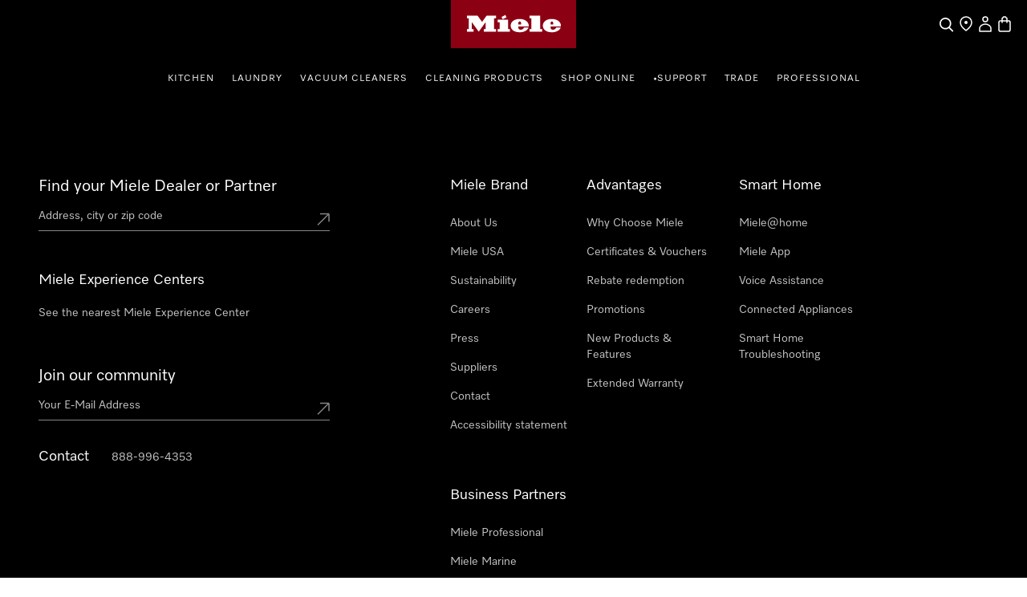

--- FILE ---
content_type: text/html;charset=utf-8
request_url: https://www.mieleusa.com/product/11804620/30-compact-speed-oven-h-7770-bm-clean-touch-steel
body_size: 80652
content:
<!DOCTYPE html><html  lang="en-US" data-capo=""><head><meta charset="utf-8">
<meta name="viewport" content="width=device-width, initial-scale=1">
<title>Miele - H 7770 BM Clean Touch Steel – Ovens</title>
<style>.award-modal__image{margin:0 auto}.hls-container [class*=_miele-accordion__content]{display:block}.hls-download-section{scroll-margin-top:6rem}.hls-product-details{margin-bottom:2rem}.hls-product-details .hls-content-line{font-size:1.125rem}@media (min-width:992px){.hls-product-details .hls-content-line{font-size:1.25rem}.hls-product-details .dcf-list li{padding:1.25rem 0}}.hls-product-details__title{font-size:2rem;font-weight:var(--dcf-font-weight-lighter);line-height:2.5rem}</style>
<style>.hls-productpage-container[data-v-d9011d5e]{background-color:var(--theme-color-backgrounds-surface)}.hls-container[data-v-d9011d5e]{position:relative}.hls-container__awards-wrapper[data-v-d9011d5e]{display:flex;flex-direction:column;gap:1rem;justify-content:flex-start;left:calc(var(--dcf-grid-outer-gap) + 1rem);position:absolute;top:1rem;z-index:1}.hls-container__awards-wrapper img[data-v-d9011d5e]{cursor:pointer;max-height:40px;max-width:40px}@media (min-width:768px){.hls-container__awards-wrapper img[data-v-d9011d5e]{max-height:64px;max-width:64px}}.hls-container__awards-wrapper[data-v-d9011d5e] .hls-container__awards:focus-visible{border-radius:0;outline-offset:var(--miele-spacing-04,1rem)}.hls-container__awards-wrapper[data-v-d9011d5e] [class*=miele-button__text--nowrap]{overflow:unset}.additional-services__description[data-v-d9011d5e]{margin-bottom:1rem}.additional-services__item+.additional-services__item[data-v-d9011d5e]{margin-top:.5rem}.additional-services__readmore[data-v-d9011d5e]{text-decoration:underline}.hls-showcase-wrapper[data-v-d9011d5e]{-moz-column-gap:var(--theme-spacing-generic-l,2rem);column-gap:var(--theme-spacing-generic-l,2rem);display:flex;flex-direction:column;padding-left:0;padding-right:0}@media screen and (min-width:992px){.hls-showcase-wrapper[data-v-d9011d5e]{display:grid;grid-template-areas:"area-1 area-2" "area-3 area-2";grid-template-columns:minmax(0,2fr) minmax(0,1fr);grid-template-rows:auto 1fr;padding-left:var(--theme-spacing-generic-l,2rem);padding-right:var(--theme-spacing-generic-l,2rem)}}@media only screen and (min-width:1024px){.hls-showcase-wrapper[data-v-d9011d5e]{padding-left:var(--theme-spacing-generic-xl,3rem);padding-right:var(--theme-spacing-generic-xl,3rem)}}@media only screen and (min-width:1440px){.hls-showcase-wrapper[data-v-d9011d5e]{padding-left:var(--theme-spacing-generic-2xl,4rem);padding-right:var(--theme-spacing-generic-2xl,4rem)}}@media only screen and (min-width:1920px){.hls-showcase-wrapper[data-v-d9011d5e]{-moz-column-gap:var(--theme-spacing-generic-2xl,4rem);column-gap:var(--theme-spacing-generic-2xl,4rem)}}.hls-showcase[data-v-d9011d5e]{align-items:flex-start;display:flex;flex-direction:column;padding-left:0;padding-right:0;width:100%}@media screen and (min-width:992px){.hls-showcase[data-v-d9011d5e]{grid-area:area-1}}.hls-buy-section[data-v-d9011d5e]{align-self:flex-start;padding:var(--theme-spacing-generic-l,2rem) var(--theme-spacing-generic-m,1rem);position:sticky;top:0;width:100%}@media screen and (min-width:992px){.hls-buy-section[data-v-d9011d5e]{grid-area:area-2;padding-left:0;padding-right:0;padding-top:0}}@media (min-width:992px){.hls-buy-section[data-v-d9011d5e]{position:sticky;top:0}}.hls-showcase-details[data-v-d9011d5e]{align-self:flex-start;padding-left:var(--theme-spacing-generic-m,1rem);padding-right:var(--theme-spacing-generic-m,1rem);padding-top:var(--theme-spacing-generic-l);width:100%}@media screen and (min-width:992px){.hls-showcase-details[data-v-d9011d5e]{grid-area:area-3;padding-left:0;padding-right:0;padding-top:var(--theme-spacing-generic-xl)}}.hls-breadcrumbs-wrapper[data-v-d9011d5e]{padding-bottom:1rem;padding-top:1rem}@media (min-width:992px){.hls-breadcrumbs-wrapper[data-v-d9011d5e]{padding-bottom:2rem;padding-top:2rem}}.hls-breadcrumbs-wrapper[data-v-d9011d5e]{background:rgba(var(--dcf-color-silver--rgb),var(--dcf-background-transparency))}@media (min-width:992px){.hls-breadcrumbs-wrapper[data-v-d9011d5e]{background:none}}.hls-product-features .dcf-carousel-item[data-v-d9011d5e]{background-color:transparent;padding:0}.hls-product-features .dcf-carousel-item[data-v-d9011d5e]:last-of-type{margin-right:var(--dcf-grid-outer-gap)}@media (min-width:768px){.hls-product-features .dcf-carousel-item[data-v-d9011d5e]:last-of-type{margin-right:0}}.hls-product-features .hls-feature-card[data-v-d9011d5e]:not(:last-child){margin:0 0 1rem}.hls-product-features .hls-highlighted-feature-card[data-v-d9011d5e]{max-width:24rem}@media (min-width:1200px){.hls-product-features .hls-highlighted-feature-card[data-v-d9011d5e]{max-width:32rem}}.hls-product-features .hls-highlighted-feature-card[data-v-d9011d5e]{min-height:100%}.hls-product-features .hls-product-features-container[data-v-d9011d5e]{padding-right:0}@media (min-width:768px){.hls-product-features .hls-product-features-container[data-v-d9011d5e]{padding-right:var(--dcf-grid-outer-gap)}}.hls-product-reviews__view-all-reviews svg[data-v-d9011d5e]{display:inline-block;vertical-align:baseline}.hls-product-reviews__explanation[data-v-d9011d5e]{padding:0}.hls-product-reviews__explanation[data-v-d9011d5e]:hover{background-color:transparent}.hls-product-reviews__explanation-text[data-v-d9011d5e]{color:var(--miele-color-extra-miele-black-300,#000);text-decoration:underline;text-underline-offset:calc(.25rem - 3px);text-underline-position:under}@media only screen and (min-width:768px){[data-v-d9011d5e] .hls-energy-label-modal dialog img{height:70vh}}.dcf-overwrite-scope[data-v-d9011d5e] .dcf-tab-header:not(.dcf-tab-header--selected)>button.dcf-tab-header-button,.dcf-overwrite-scope[data-v-d9011d5e] .hls-download-list-item--type{color:var(--theme-color-text-weakest)}@media screen and (min-width:992px){.dcf-usp-bar.dcf-ctx-light[data-v-d9011d5e]{background:#eee}}.dcf-usp-bar__icon[data-v-d9011d5e]{display:none}.min-w-16[data-v-d9011d5e]{min-width:16px}.product-warning-section[data-v-d9011d5e]{scroll-margin-top:6rem}#mobileBuySection[data-v-d9011d5e]{width:100%}</style>
<style>.hls-product-gallery__wrapper[data-v-e299d028]{overflow:visible;position:relative;width:100%}.hls-product-gallery--single[data-v-e299d028] [class*=miele-carousel-item]{flex-basis:100%!important}.hls-product-gallery--discontinued[data-v-e299d028] [class*=miele-gallery__item]{opacity:.6}.hls-product-gallery--discontinued[data-v-e299d028] [class*=miele-gallery__slot]{pointer-events:none}.hls-product-gallery--discontinued[data-v-e299d028] [class*=miele-gallery__item-image]{cursor:pointer}</style>
<style>:root{--legacy-primary-light-zoom-in:url("data:image/svg+xml;charset=utf-8,%3Csvg xmlns='http://www.w3.org/2000/svg' width='66' height='66' fill='none' viewBox='0 0 66 66'%3E%3Cg class='legacy-primary-light-zoom-in-default'%3E%3Crect width='64' height='64' x='1' y='1' fill='%231E1E1E' rx='32'/%3E%3Crect width='65' height='65' x='.5' y='.5' stroke='%23fff' stroke-opacity='.2' rx='32.5'/%3E%3Cg class='icon-navigation-plus'%3E%3Cpath fill='%23F6F5F4' fill-rule='evenodd' d='M33 26.25a.75.75 0 0 1 .75.75v5.25H39a.75.75 0 0 1 0 1.5h-5.25V39a.75.75 0 0 1-1.5 0v-5.25H27a.75.75 0 0 1 0-1.5h5.25V27a.75.75 0 0 1 .75-.75' class='icon' clip-rule='evenodd'/%3E%3C/g%3E%3C/g%3E%3C/svg%3E") 33 33;--legacy-primary-light-zoom-out:url("data:image/svg+xml;charset=utf-8,%3Csvg xmlns='http://www.w3.org/2000/svg' width='66' height='66' fill='none' viewBox='0 0 66 66'%3E%3Cg class='legacy-primary-light-zoom-out-default'%3E%3Crect width='64' height='64' x='1' y='1' fill='%231E1E1E' rx='32'/%3E%3Crect width='65' height='65' x='.5' y='.5' stroke='%23fff' stroke-opacity='.2' rx='32.5'/%3E%3Cg class='icon-navigation-minus'%3E%3Cpath fill='%23F6F5F4' fill-rule='evenodd' d='M26.25 33a.75.75 0 0 1 .75-.75h12a.75.75 0 0 1 0 1.5H27a.75.75 0 0 1-.75-.75' class='icon' clip-rule='evenodd'/%3E%3C/g%3E%3C/g%3E%3C/svg%3E") 33 33;--hls-product-gallery-height: calc(100vh - 22rem) }.award-button{height:auto;width:auto}.award-image{background-color:transparent;width:2.5rem}@media only screen and (min-width:768px){.award-image{width:4rem}}.award-image [class*=_figure__image--contain]{padding:0}.award-tooltip{display:block}.award-container{align-items:flex-start;display:flex;flex-direction:column;gap:var(--theme-spacing-generic-xs)}.award-container .dcf-tooltip{max-width:90vw;position:absolute;width:20rem}.award-container [class*=miele-button__text]{overflow:visible}.hls-product-gallery{width:100%}.hls-product-gallery [class*=miele-carousel] [class*=figure__skeleton]{padding-bottom:clamp(22rem,var(--hls-product-gallery-height),30rem)}@media only screen and (min-width:1728px){.hls-product-gallery [class*=miele-carousel] [class*=figure__skeleton]{padding-bottom:clamp(22rem,var(--hls-product-gallery-height),40rem)}}.hls-product-gallery [class*=_miele-carousel__slides-section_],.hls-product-gallery video{height:clamp(22rem,var(--hls-product-gallery-height),30rem)}@media only screen and (min-width:1728px){.hls-product-gallery [class*=_miele-carousel__slides-section_],.hls-product-gallery video{height:clamp(22rem,var(--hls-product-gallery-height),40rem)}}.hls-product-gallery [class*=miele-carousel-navigation-arrows__button]{display:none}@media screen and (min-width:992px){.hls-product-gallery [class*=miele-carousel-navigation-arrows__button]{display:block}}[class*=miele-gallery__item] [class*=figure__image--contain]{padding:var(--theme-spacing-generic-xl)}.hls-gallery-modal{background-color:var(--theme-color-backgrounds-backdrop);height:100%;margin:0;max-height:-webkit-fill-available;max-height:-moz-available;max-height:stretch;max-width:-webkit-fill-available;max-width:-moz-available;max-width:stretch;padding:0;width:100%}.hls-gallery-modal__item{display:flex;flex-direction:column;height:90vh;justify-content:center}.hls-gallery-modal__wrapper{display:grid;grid-auto-rows:auto;grid-template-columns:1fr;height:100%}.hls-gallery-modal__content{display:flex;height:100%;overflow-y:scroll;padding-bottom:var(--theme-spacing-generic-l);padding-top:var(--theme-spacing-generic-xl)}.hls-gallery-modal__content [class*=figure__skeleton]{height:90vh;padding-bottom:0}.hls-gallery-modal__content [class*=miele-image-zoom] figure{cursor:var(--legacy-primary-light-zoom-in),zoom-in!important}.hls-gallery-modal__content figure[class*=miele-video]{margin-top:calc(var(--theme-spacing-generic-xl)*2)}.hls-gallery-modal__content ul[class*=miele-carousel__slides]{margin-left:0;margin-right:0}.hls-gallery-modal__content ul[class*=miele-carousel__slides] img{padding-left:0;padding-right:0;padding-top:calc(var(--theme-spacing-generic-xl)*2)}.hls-gallery-modal__content [class*=miele-image-zoom]{scrollbar-width:none;-ms-overflow-style:none}.hls-gallery-modal__content [class*=miele-image-zoom]::-webkit-scrollbar{display:none}@media only screen and (min-width:768px){.hls-gallery-modal__content [class*=miele-image-zoom]:has(figure[class*=--zoomedIn]){margin:auto;min-width:unset;width:calc(100% - var(--theme-spacing-generic-2xl)*4)}}.hls-gallery-modal__content [class*=miele-image-zoom] figure[class*=--zoomedIn]{cursor:var(--legacy-primary-light-zoom-out),zoom-out!important}.hls-gallery-modal__close{position:fixed;right:var(--theme-spacing-generic-s);top:var(--theme-spacing-generic-xl);z-index:10}@media only screen and (min-width:768px){.hls-gallery-modal__close{right:var(--theme-spacing-generic-2xl)}}@media only screen and (min-width:1728px){.hls-gallery-modal__close{right:calc((100vw - var(--theme-grid-screensize-xl))/2)}}.hls-gallery-modal [class*=miele-carousel-control-bar__inner]{margin:auto;max-width:none;padding-left:var(--theme-spacing-generic-s);padding-right:var(--theme-spacing-generic-s)}@media only screen and (min-width:768px){.hls-gallery-modal [class*=miele-carousel-control-bar__inner]{padding-left:var(--theme-spacing-generic-xl);padding-right:var(--theme-spacing-generic-xl)}}@media only screen and (min-width:1728px){.hls-gallery-modal [class*=miele-carousel-control-bar__inner]{padding-left:0;padding-right:0}}</style>
<style>._cw-image-tokens_g2ptx_1{--cw-image-caption-color-background-backdrop:var(--theme-color-backgrounds-backdrop);--cw-image-caption-color-background-surface:var(--theme-color-backgrounds-surface);--cw-image-caption-color-background-surface-raised:var(--theme-color-backgrounds-surface-raised);--cw-image-caption-color-text-regular:var(--theme-color-text-weaker);--cw-image-caption-generic-typography-default:".footnote-small-regular";--cw-image-caption-spacing-horizontal-padding:var(--theme-spacing-generic-s);--cw-image-caption-spacing-vertical-padding:var(--theme-spacing-generic-s);--cw-image-color-overlay-default:var(--theme-color-overlays-default);--cw-image-color-overlay-less-contrast:var(--theme-color-overlays-less-contrast);--cw-image-color-overlay-more-contrast:var(--theme-color-overlays-more-contrast);--cw-image-generic-border-radius-default:var(--theme-radius-generic-small);--cw-image-generic-border-radius-none:var(--miele-border-radius-none)}._miele-gallery_1nx3o_1{--legacy-primary-light-zoom-in:url("data:image/svg+xml;charset=utf-8,%3Csvg xmlns='http://www.w3.org/2000/svg' width='66' height='66' fill='none' viewBox='0 0 66 66'%3E%3Cg class='legacy-primary-light-zoom-in-default'%3E%3Crect width='64' height='64' x='1' y='1' fill='%231E1E1E' rx='32'/%3E%3Crect width='65' height='65' x='.5' y='.5' stroke='%23fff' stroke-opacity='.2' rx='32.5'/%3E%3Cg class='icon-navigation-plus'%3E%3Cpath fill='%23F6F5F4' fill-rule='evenodd' d='M33 26.25a.75.75 0 0 1 .75.75v5.25H39a.75.75 0 0 1 0 1.5h-5.25V39a.75.75 0 0 1-1.5 0v-5.25H27a.75.75 0 0 1 0-1.5h5.25V27a.75.75 0 0 1 .75-.75' class='icon' clip-rule='evenodd'/%3E%3C/g%3E%3C/g%3E%3C/svg%3E") 33 33;--vision-primary-light-zoom-in:url("data:image/svg+xml;charset=utf-8,%3Csvg xmlns='http://www.w3.org/2000/svg' width='66' height='66' fill='none' viewBox='0 0 66 66'%3E%3Cg class='legacy-primary-light-zoom-in-default'%3E%3Crect width='64' height='64' x='1' y='1' fill='%231E1E1E' rx='32'/%3E%3Crect width='65' height='65' x='.5' y='.5' stroke='%23fff' stroke-opacity='.2' rx='32.5'/%3E%3Cg class='icon-navigation-plus'%3E%3Cpath fill='%23F6F5F4' fill-rule='evenodd' d='M33 26.25a.75.75 0 0 1 .75.75v5.25H39a.75.75 0 0 1 0 1.5h-5.25V39a.75.75 0 0 1-1.5 0v-5.25H27a.75.75 0 0 1 0-1.5h5.25V27a.75.75 0 0 1 .75-.75' class='icon' clip-rule='evenodd'/%3E%3C/g%3E%3C/g%3E%3C/svg%3E") 33 33;position:relative}._miele-gallery__slot_1nx3o_1{position:absolute}._miele-gallery__slot--top-left_1nx3o_1{left:var(--theme-spacing-generic-s)}._miele-gallery__slot--top-left_1nx3o_1,._miele-gallery__slot--top-right_1nx3o_1{top:var(--theme-spacing-generic-s)}._miele-gallery__slot--bottom-left_1nx3o_1{left:var(--theme-spacing-generic-s)}._miele-gallery__slot--bottom-left_1nx3o_1,._miele-gallery__slot--bottom-right_1nx3o_1{bottom:var(--theme-spacing-generic-xl)}._miele-gallery__slot--bottom-right_1nx3o_1,._miele-gallery__slot--top-right_1nx3o_1{right:var(--theme-spacing-generic-s)}@media only screen and (min-width:375px){._miele-gallery__slot--bottom-right_1nx3o_1,._miele-gallery__slot--top-right_1nx3o_1{right:var(--theme-spacing-generic-l)}}@media only screen and (min-width:768px){._miele-gallery__slot--bottom-right_1nx3o_1,._miele-gallery__slot--top-right_1nx3o_1{right:calc(var(--theme-spacing-generic-xl) + var(--theme-spacing-generic-s))}}@media only screen and (min-width:1024px){._miele-gallery__slot--bottom-right_1nx3o_1,._miele-gallery__slot--top-right_1nx3o_1{right:calc(var(--theme-spacing-generic-2xl) + var(--theme-spacing-generic-s))}}@media only screen and (min-width:1440px){._miele-gallery__slot--bottom-right_1nx3o_1,._miele-gallery__slot--top-right_1nx3o_1{right:calc(var(--theme-spacing-generic-3xl) + var(--theme-spacing-generic-s))}}._miele-gallery__item_1nx3o_1{height:100%}._miele-gallery__item-video_1nx3o_1{align-items:center;display:grid;height:100%;justify-content:center}._miele-gallery__item-image_1nx3o_1{cursor:var(--vision-primary-light-zoom-in),var(--legacy-primary-light-zoom-in),zoom-in}._miele-gallery_1nx3o_1 [class*=_figure__image--contain]{padding-bottom:var(--cw-image-caption-spacing-vertical-padding)}</style>
<style>._cw-carousel-tokens_lymkh_1{--cw-carousel-background-inline-nav-default:var(--theme-color-backgrounds-extra-contrast);--cw-carousel-background-inline-nav-hover:var(--theme-color-backgrounds-contrast);--cw-carousel-control-spacing-gap:var(--theme-spacing-generic-s);--cw-carousel-control-spacing-vertical-padding:var(--theme-spacing-generic-xs);--cw-carousel-generic-border-active:var(--theme-border-default-stroke-width) solid var(--theme-color-borders-extra-contrast);--cw-carousel-generic-border-inactive:var(--theme-border-default-stroke-width) solid var(--theme-color-borders-weakest);--cw-carousel-generic-typography-active:".body-medium-bold";--cw-carousel-generic-typography-inactive:".body-medium-regular";--cw-carousel-numbers-color-active:var(--theme-color-text-links-default-hover);--cw-carousel-numbers-color-inactive:var(--theme-color-text-disabled);--cw-carousel-size-inline-nav-size:var(--theme-size-generic-l);--cw-carousel-size-number-box-width:var(--theme-size-carousel-numbers-box);--cw-carousel-size-status-controls-height:var(--theme-size-generic-ml)}._cw-forms-tokens_1f9pj_1{--cw-forms-generic-border-active:var(--theme-border-default-stroke-width) solid var(--theme-color-borders-extra-contrast);--cw-forms-generic-border-default:var(--theme-border-default-stroke-width) solid var(--theme-color-borders-contrast);--cw-forms-generic-border-disabled:var(--theme-border-default-stroke-width) solid var(--theme-color-borders-disabled);--cw-forms-generic-border-error:var(--theme-border-default-stroke-width) solid var(--theme-color-borders-states-danger);--cw-forms-generic-border-focus:var(--theme-border-medium-stroke-width) solid var(--theme-color-borders-states-focus);--cw-forms-generic-border-hover:var(--theme-border-default-stroke-width) solid var(--theme-color-borders-extra-contrast);--cw-forms-generic-border-radius-default:var(--theme-radius-generic-small);--cw-forms-generic-border-radius-full:var(--theme-radius-generic-full);--cw-forms-generic-color-background-caret:var(--theme-color-backgrounds-primary-dark);--cw-forms-generic-color-background-contrast:var(--theme-color-backgrounds-backdrop);--cw-forms-generic-color-background-disabled:var(--theme-color-backgrounds-disabled);--cw-forms-generic-color-background-dropdown-selected:var(--theme-color-backgrounds-surface-raised);--cw-forms-generic-color-background-error:var(--theme-color-backgrounds-states-danger);--cw-forms-generic-color-background-regular:var(--theme-color-backgrounds-extra-contrast);--cw-forms-generic-color-background-selected:var(--theme-color-backgrounds-surface);--cw-forms-generic-color-background-success:var(--theme-color-backgrounds-states-success);--cw-forms-generic-color-text-contrast:var(--theme-color-text-contrast);--cw-forms-generic-color-text-disabled:var(--theme-color-text-disabled);--cw-forms-generic-color-text-error:var(--theme-color-text-states-danger);--cw-forms-generic-color-text-helper:var(--theme-color-text-weakest);--cw-forms-generic-color-text-inactive:var(--theme-color-text-weakest);--cw-forms-generic-color-text-regular:var(--theme-color-text-regular);--cw-forms-generic-color-text-succes:var(--theme-color-text-states-success);--cw-forms-generic-shadow-default:var(--theme-shadow-generic-large);--cw-forms-generic-size-taptarget-minimal:var(--theme-size-generic-sm);--cw-forms-generic-spacing-base-horizontal:var(--theme-spacing-generic-xs);--cw-forms-generic-spacing-base-horizontal-large:var(--theme-spacing-generic-s);--cw-forms-generic-spacing-base-horizontal-xlarge:var(--theme-spacing-generic-m);--cw-forms-generic-spacing-base-horizontal-xsmall:var(--theme-spacing-generic-xxs);--cw-forms-generic-spacing-base-vertical:calc(var(--theme-spacing-generic-xs) + 3px);--cw-forms-generic-spacing-base-vertical-small:var(--theme-spacing-generic-xs);--cw-forms-generic-spacing-base-vertical-toggle:calc(var(--theme-spacing-generic-xs) + 2px);--cw-forms-generic-spacing-base-vertical-xsmall:var(--theme-spacing-generic-xxs);--cw-forms-generic-spacing-dropdown-indent:var(--theme-spacing-specific-dropdown-indent);--cw-forms-generic-spacing-focus-horizontal:var(--theme-spacing-generic-xs);--cw-forms-generic-spacing-focus-vertical:var(--theme-spacing-generic-xxs);--cw-forms-generic-spacing-focus-vertical-toggle-focus:var(--theme-spacing-generic-xs);--cw-forms-generic-spacing-gap-large:var(--theme-spacing-generic-s);--cw-forms-generic-spacing-gap-medium:var(--theme-spacing-generic-xs);--cw-forms-generic-spacing-gap-xs:var(--theme-spacing-generic-xxs);--cw-forms-generic-typography-default:".label-large-regular";--cw-forms-generic-typography-helper:".label-small-regular";--cw-forms-generic-typography-label-small:".label-small-regular";--cw-forms-input-typography-minimal-default:".label-medium-regular";--cw-forms-input-typography-minimal-large:".body-xlarge-light";--cw-forms-radio-border-default:var(--theme-border-radio-selected-stroke-width) solid var(--theme-color-borders-extra-contrast);--cw-forms-radio-border-disabled:var(--theme-border-radio-selected-stroke-width) solid var(--theme-color-borders-disabled);--cw-forms-radio-border-error:var(--theme-border-radio-selected-stroke-width) solid var(--theme-color-borders-states-danger);--cw-forms-radio-border-hover:var(--theme-border-radio-selected-stroke-width) solid var(--theme-color-borders-extra-contrast);--cw-forms-specific-size-checkbox-height:var(--theme-size-generic-sm);--cw-forms-specific-size-checkbox-taptarget:var(--theme-size-generic-ml);--cw-forms-specific-size-checkbox-width:var(--theme-size-generic-sm);--cw-forms-specific-size-dropdown-list-item:var(--theme-size-generic-ml);--cw-forms-specific-size-dropdown-select:var(--theme-size-generic-ml);--cw-forms-specific-size-input-default-height:var(--theme-size-generic-ml);--cw-forms-specific-size-input-max-width:var(--theme-size-input-max-width);--cw-forms-specific-size-input-max-width-helper:var(--theme-size-generic-xl);--cw-forms-specific-size-input-min-width:var(--theme-size-input-min-width);--cw-forms-specific-size-input-minimal-small-height:var(--theme-size-input-minimal-small-height);--cw-forms-specific-size-radiobutton-height:var(--theme-size-generic-sm);--cw-forms-specific-size-radiobutton-inner-circle:var(--theme-size-radiobutton-inner-circle);--cw-forms-specific-size-radiobutton-taptarget:var(--theme-size-generic-ml);--cw-forms-specific-size-radiobutton-width:var(--theme-size-generic-sm);--cw-forms-specific-size-text-area-max-width:var(--theme-size-input-max-width);--cw-forms-specific-size-text-area-min-width:var(--theme-size-input-min-width);--cw-forms-specific-size-toggle-background:var(--theme-size-generic-sm);--cw-forms-specific-size-toggle-handle:var(--theme-size-generic-s);--cw-forms-specific-size-toggle-taptarget:var(--theme-size-generic-ml)}._cw-focus-tokens_ipc4x_1{--cw-focus-spacing-offset-l:calc(var(--theme-spacing-generic-xxs) + 2px);--cw-focus-spacing-offset-m:var(--theme-spacing-generic-xxs);--cw-focus-spacing-offset-s:var(--theme-spacing-generic-xxxs);--cw-focus-spacing-offset-xs:calc(var(--theme-spacing-generic-xxxs) - 1px);--cw-focus-spacing-offset-xs-negative:calc(var(--theme-spacing-generic-xxxs)*-1);--cw-video-generic-border-focus-offset:var(--cw-focus-spacing-offset-xs-negative)}._miele-carousel_u88ra_1{display:flex;flex-direction:column-reverse;gap:var(--cw-carousel-control-spacing-gap);margin:0 auto;position:relative;width:100%}@media only screen and (min-width:1920px){._miele-carousel_u88ra_1{margin:0 auto;max-width:var(--theme-grid-screensize-xl)}}._miele-carousel_u88ra_1:focus-visible{border-radius:var(--cw-forms-generic-border-radius-default);outline:var(--cw-forms-generic-border-focus);outline-offset:var(--cw-focus-spacing-offset-l)}._miele-carousel--small-gap_u88ra_1{gap:0}._miele-carousel__slides-container_u88ra_1,._miele-carousel__slides-section_u88ra_1{position:relative;width:100%}._miele-carousel__slides_u88ra_1{display:flex;flex-wrap:nowrap;margin:calc(var(--theme-spacing-generic-s)*-1) 0;overflow-x:auto;padding:var(--theme-spacing-generic-s) 0;scroll-behavior:smooth;scroll-snap-type:x mandatory;-ms-overflow-style:none;overflow-x:-moz-scrollbars-none;scrollbar-width:none}._miele-carousel__slides_u88ra_1::-webkit-scrollbar{display:none}._miele-carousel__slides_u88ra_1{gap:0 var(--theme-grid-gutter-xs);scroll-padding:0 var(--theme-spacing-generic-m)}@media only screen and (min-width:375px){._miele-carousel__slides_u88ra_1{gap:0 var(--theme-grid-gutter-s);scroll-padding:0 var(--theme-spacing-generic-l)}}@media only screen and (min-width:768px){._miele-carousel__slides_u88ra_1{gap:0 var(--theme-grid-gutter-m);scroll-padding:0 var(--theme-spacing-generic-xl)}}@media only screen and (min-width:1024px){._miele-carousel__slides_u88ra_1{gap:0 var(--theme-grid-gutter-ml);scroll-padding:0 var(--theme-spacing-generic-2xl)}}@media only screen and (min-width:1440px){._miele-carousel__slides_u88ra_1{gap:0 var(--theme-grid-gutter-l);scroll-padding:0 var(--theme-spacing-generic-3xl)}}@media only screen and (min-width:1728px){._miele-carousel__slides_u88ra_1{gap:0 var(--theme-grid-gutter-xl)}}@media only screen and (min-width:1920px){._miele-carousel__slides_u88ra_1{scroll-padding:0}}._miele-carousel__slides--small-gap_u88ra_1{gap:0 var(--theme-spacing-generic-xxs)}._miele-carousel__slides--no-top-padding_u88ra_1{margin-top:0;padding-top:0}._miele-carousel__slides--no-bottom-padding_u88ra_1{margin-bottom:0;padding-bottom:0}._miele-carousel__slides--no-left-offset_u88ra_1{scroll-padding:0}._miele-carousel__slides--no-left-padding_u88ra_1,._miele-carousel__slides--no-left-padding_u88ra_1._miele-carousel__slides--no-left-offset_u88ra_1,._miele-carousel__slides--no-left-padding_u88ra_1._miele-carousel__slides--no-left-offset_u88ra_1>:first-child{margin-left:0}._miele-carousel__slides--no-right-padding_u88ra_1,._miele-carousel__slides--no-right-padding_u88ra_1._miele-carousel__slides--no-right-offset_u88ra_1{margin-right:0;padding-right:0}._miele-carousel__slides--left-padding_u88ra_1>:first-child,._miele-carousel__slides--no-left-offset_u88ra_1{margin-left:var(--theme-spacing-generic-m)}@media only screen and (min-width:375px){._miele-carousel__slides--left-padding_u88ra_1>:first-child,._miele-carousel__slides--no-left-offset_u88ra_1{margin-left:var(--theme-spacing-generic-l)}}@media only screen and (min-width:768px){._miele-carousel__slides--left-padding_u88ra_1>:first-child,._miele-carousel__slides--no-left-offset_u88ra_1{margin-left:var(--theme-spacing-generic-xl)}}@media only screen and (min-width:1024px){._miele-carousel__slides--left-padding_u88ra_1>:first-child,._miele-carousel__slides--no-left-offset_u88ra_1{margin-left:var(--theme-spacing-generic-2xl)}}@media only screen and (min-width:1440px){._miele-carousel__slides--left-padding_u88ra_1>:first-child,._miele-carousel__slides--no-left-offset_u88ra_1{margin-left:var(--theme-spacing-generic-3xl)}}@media only screen and (min-width:1920px){._miele-carousel__slides--left-padding_u88ra_1>:first-child,._miele-carousel__slides--no-left-offset_u88ra_1{margin-left:0}}._miele-carousel__slides--no-right-offset_u88ra_1{margin-right:var(--theme-spacing-generic-m)}@media only screen and (min-width:375px){._miele-carousel__slides--no-right-offset_u88ra_1{margin-right:var(--theme-spacing-generic-l)}}@media only screen and (min-width:768px){._miele-carousel__slides--no-right-offset_u88ra_1{margin-right:var(--theme-spacing-generic-xl)}}@media only screen and (min-width:1024px){._miele-carousel__slides--no-right-offset_u88ra_1{margin-right:var(--theme-spacing-generic-2xl)}}@media only screen and (min-width:1440px){._miele-carousel__slides--no-right-offset_u88ra_1{margin-right:var(--theme-spacing-generic-3xl)}}@media only screen and (min-width:1920px){._miele-carousel__slides--no-right-offset_u88ra_1{margin-right:0}}._miele-carousel__slides--right-padding_u88ra_1>:last-child{padding-right:var(--theme-spacing-generic-m)}@media only screen and (min-width:375px){._miele-carousel__slides--right-padding_u88ra_1>:last-child{padding-right:var(--theme-spacing-generic-l)}}@media only screen and (min-width:768px){._miele-carousel__slides--right-padding_u88ra_1>:last-child{padding-right:var(--theme-spacing-generic-xl)}}@media only screen and (min-width:1024px){._miele-carousel__slides--right-padding_u88ra_1>:last-child{padding-right:var(--theme-spacing-generic-2xl)}}@media only screen and (min-width:1440px){._miele-carousel__slides--right-padding_u88ra_1>:last-child{padding-right:var(--theme-spacing-generic-3xl)}}@media only screen and (min-width:1920px){._miele-carousel__slides--right-padding_u88ra_1>:last-child{padding-right:0}}</style>
<style>._miele-carousel-item_1hiko_1{box-sizing:content-box;flex:none;overflow:hidden;overflow:visible;scroll-snap-align:start}._miele-carousel-item_1hiko_1 :deep(>*){width:100%}._miele-carousel-item--active_1hiko_1{transition:var(--theme-motion-time-short-3) all var(--theme-motion-ease-out)}</style>
<style>.hls-product-price--repair-index>span{font-size:1.625rem!important}.hls-color-picker-section{display:flex;flex-wrap:wrap;font-size:1.75rem;gap:var(--theme-spacing-generic-s);justify-content:space-between;padding-top:var(--theme-spacing-generic-xs)}</style>
<style>.hls-buy-section-wrapper[data-v-9858f05e]{display:flex;flex-direction:column;overflow-wrap:break-word;width:100%}@media only screen and (min-width:1024px){.hls-product-title[data-v-9858f05e]{font-size:2.75rem}}.hls-short-description[data-v-9858f05e]{margin-top:1.25rem}@media (min-width:1200px){.hls-short-description[data-v-9858f05e]{margin-top:1.5rem}}.hls-short-description[data-v-9858f05e]{color:var(--dcf-color-eerie-black);font-size:1.2rem;font-weight:var(--dcf-font-weight-light);line-height:var(--dcf-line-height)}.hls-short-description[data-v-9858f05e]:first-letter{text-transform:capitalize}.hls-add-to-cart-wrapper[data-v-9858f05e]{margin-bottom:1.5rem;margin-top:1.5rem;width:100%}.hls-add-to-cart-wrapper[data-v-9858f05e] :first-child{row-gap:var(--miele-spacing-06)}.hls-add-to-cart-message[data-v-9858f05e]{border-radius:.5rem;margin-bottom:1rem;margin-top:1rem;--tw-bg-opacity:1;background-color:rgb(220 252 231/var(--tw-bg-opacity,1));font-size:.75rem;line-height:1rem;padding:1rem;--tw-text-opacity:1;color:rgb(21 128 61/var(--tw-text-opacity,1))}@media (prefers-color-scheme:dark){.hls-add-to-cart-message[data-v-9858f05e]{--tw-bg-opacity:1;background-color:rgb(187 247 208/var(--tw-bg-opacity,1));--tw-text-opacity:1;color:rgb(22 101 52/var(--tw-text-opacity,1))}}.hls-price-footnotes[data-v-9858f05e]{align-items:center;display:flex;margin-top:.25rem;min-height:1rem}.hls-product-price[data-v-9858f05e]{--theme-spacing-generic-s:var(--miele-spacing-04);align-items:center;display:flex;flex-wrap:wrap;gap:.5rem}.hls-product-price .hls-unit-price[data-v-9858f05e],.hls-product-price .product-price__footnotes[data-v-9858f05e]{flex:1 1 auto}.hls-product-price .product-price__footnotes~.hls-unit-price[data-v-9858f05e]{flex-basis:100%}.hls-unit-price[data-v-9858f05e]{color:var(--dcf-color-battle-ship-gray);font-size:.875rem;font-weight:var(--dcf-font-weight-light);line-height:1.25rem;margin-bottom:.75rem}.hls-product-label[data-v-9858f05e]{background:#f2f2f2;border-radius:.25rem;color:var(--dcf-color-eerie-black);display:inline-block;font-size:.75rem;font-weight:var(--dcf-font-weight-medium);letter-spacing:.139rem;padding:.25rem .75rem;text-transform:uppercase}.hls-delivery-time[data-v-9858f05e]{font-size:.875rem;margin-bottom:1.5rem}.hls-product-energy-label[data-v-9858f05e]{height:2rem}.hls-product-repair-index[data-v-9858f05e]{height:3.625rem}.hls-product-durability-index[data-v-9858f05e],.hls-product-repair-index[data-v-9858f05e]{max-width:-moz-fit-content;max-width:fit-content;width:auto}.hls-product-durability-index[data-v-9858f05e]{height:5rem}.type-wrapper[data-v-9858f05e]{align-items:flex-start;align-self:stretch;display:flex;flex-direction:column;gap:4px}.hls-product-design-type[data-v-9858f05e]{color:var(--color-sub-theme-light-Text-Weak,#3e3c39);font-family:Miele Elements;font-size:14px;font-style:normal;font-weight:350;letter-spacing:1.68px;line-height:140%}.hls-product-sheet-button[data-v-9858f05e]{border-radius:0;font-size:.85rem;text-transform:none}.hls-product-energylabel-button[data-v-9858f05e]{border-radius:0}.rule-spacer[data-v-9858f05e]{margin-bottom:1.75rem;margin-top:1.75rem;width:100%}.subscription-container[data-v-9858f05e]{margin-top:36px}</style>
<style>.hls-color-picker--description[data-v-4a57cf9b]{margin-right:1rem;overflow-wrap:break-word;padding-top:var(--theme-sapcing-generic-xs)}.hls-color-picker--description__label[data-v-4a57cf9b]{font-weight:var(--dcf-font-weight-bold);margin-right:.5rem}.hls-color-picker--description__value[data-v-4a57cf9b]{-webkit-hyphens:auto;hyphens:auto}</style>
<link rel="stylesheet" href="/nuxt-ecom/entry.BYHv6oTx.css" crossorigin>
<link rel="stylesheet" href="/nuxt-ecom/inline-chat.D0T3R7J9.css" crossorigin>
<link rel="stylesheet" href="/nuxt-ecom/base.DVn8lmyN.css" crossorigin>
<link rel="stylesheet" href="/nuxt-ecom/BaseLayout.CyEjODS0.css" crossorigin>
<link rel="stylesheet" href="/nuxt-ecom/Select.BUP3sE_-.css" crossorigin>
<link rel="stylesheet" href="/nuxt-ecom/Modal.Bv-281fg.css" crossorigin>
<link rel="stylesheet" href="/nuxt-ecom/Tooltip.Bhy7Te8D.css" crossorigin>
<link rel="stylesheet" href="/nuxt-ecom/Skeleton.DbWhTULh.css" crossorigin>
<link href="https://media.miele.com/images/2000017/200001750/20000175075.png?impolicy=gallery&imwidth=320" as="image" rel="preload" media="(min-width: 320px) and (max-width: 374px) and (-webkit-device-pixel-ratio: 1)">
<link href="https://media.miele.com/images/2000017/200001750/20000175075.png?impolicy=gallery&imwidth=480" as="image" rel="preload" media="(min-width: 320px) and (max-width: 374px) and (-webkit-device-pixel-ratio: 1.5)">
<link href="https://media.miele.com/images/2000017/200001750/20000175075.png?impolicy=gallery&imwidth=640" as="image" rel="preload" media="(min-width: 320px) and (max-width: 374px) and (-webkit-device-pixel-ratio: 2)">
<link href="https://media.miele.com/images/2000017/200001750/20000175075.png?impolicy=gallery&imwidth=375" as="image" rel="preload" media="(min-width: 375px) and (max-width: 767px) and (-webkit-device-pixel-ratio: 1)">
<link href="https://media.miele.com/images/2000017/200001750/20000175075.png?impolicy=gallery&imwidth=563" as="image" rel="preload" media="(min-width: 375px) and (max-width: 767px) and (-webkit-device-pixel-ratio: 1.5)">
<link href="https://media.miele.com/images/2000017/200001750/20000175075.png?impolicy=gallery&imwidth=750" as="image" rel="preload" media="(min-width: 375px) and (max-width: 767px) and (-webkit-device-pixel-ratio: 2)">
<link href="https://media.miele.com/images/2000017/200001750/20000175075.png?impolicy=gallery&imwidth=512" as="image" rel="preload" media="(min-width: 768px) and (max-width: 1023px) and (-webkit-device-pixel-ratio: 1)">
<link href="https://media.miele.com/images/2000017/200001750/20000175075.png?impolicy=gallery&imwidth=768" as="image" rel="preload" media="(min-width: 768px) and (max-width: 1023px) and (-webkit-device-pixel-ratio: 1.5)">
<link href="https://media.miele.com/images/2000017/200001750/20000175075.png?impolicy=gallery&imwidth=1024" as="image" rel="preload" media="(min-width: 768px) and (max-width: 1023px) and (-webkit-device-pixel-ratio: 2)">
<link href="https://media.miele.com/images/2000017/200001750/20000175075.png?impolicy=gallery&imwidth=768" as="image" rel="preload" media="(min-width: 1024px) and (max-width: 1439px) and (-webkit-device-pixel-ratio: 1)">
<link href="https://media.miele.com/images/2000017/200001750/20000175075.png?impolicy=gallery&imwidth=1152" as="image" rel="preload" media="(min-width: 1024px) and (max-width: 1439px) and (-webkit-device-pixel-ratio: 1.5)">
<link href="https://media.miele.com/images/2000017/200001750/20000175075.png?impolicy=gallery&imwidth=1536" as="image" rel="preload" media="(min-width: 1024px) and (max-width: 1439px) and (-webkit-device-pixel-ratio: 2)">
<link href="https://media.miele.com/images/2000017/200001750/20000175075.png?impolicy=gallery&imwidth=512" as="image" rel="preload" media="(min-width: 1440px) and (max-width: 1727px) and (-webkit-device-pixel-ratio: 1)">
<link href="https://media.miele.com/images/2000017/200001750/20000175075.png?impolicy=gallery&imwidth=768" as="image" rel="preload" media="(min-width: 1440px) and (max-width: 1727px) and (-webkit-device-pixel-ratio: 1.5)">
<link href="https://media.miele.com/images/2000017/200001750/20000175075.png?impolicy=gallery&imwidth=1024" as="image" rel="preload" media="(min-width: 1440px) and (max-width: 1727px) and (-webkit-device-pixel-ratio: 2)">
<link href="https://media.miele.com/images/2000017/200001750/20000175075.png?impolicy=gallery&imwidth=512" as="image" rel="preload" media="(min-width: 1728px) and (max-width: 1919px) and (-webkit-device-pixel-ratio: 1)">
<link href="https://media.miele.com/images/2000017/200001750/20000175075.png?impolicy=gallery&imwidth=768" as="image" rel="preload" media="(min-width: 1728px) and (max-width: 1919px) and (-webkit-device-pixel-ratio: 1.5)">
<link href="https://media.miele.com/images/2000017/200001750/20000175075.png?impolicy=gallery&imwidth=1024" as="image" rel="preload" media="(min-width: 1728px) and (max-width: 1919px) and (-webkit-device-pixel-ratio: 2)">
<link href="https://media.miele.com/images/2000017/200001750/20000175075.png?impolicy=gallery&imwidth=512" as="image" rel="preload" media="(min-width: 1920px) and (-webkit-device-pixel-ratio: 1)">
<link href="https://media.miele.com/images/2000017/200001750/20000175075.png?impolicy=gallery&imwidth=768" as="image" rel="preload" media="(min-width: 1920px) and (-webkit-device-pixel-ratio: 1.5)">
<link href="https://media.miele.com/images/2000017/200001750/20000175075.png?impolicy=gallery&imwidth=1024" as="image" rel="preload" media="(min-width: 1920px) and (-webkit-device-pixel-ratio: 2)">
<link href="https://media.miele.com/images/2000017/200001751/20000175155.png?impolicy=gallery&imwidth=320" as="image" rel="preload" media="(min-width: 320px) and (max-width: 374px) and (-webkit-device-pixel-ratio: 1)">
<link href="https://media.miele.com/images/2000017/200001751/20000175155.png?impolicy=gallery&imwidth=480" as="image" rel="preload" media="(min-width: 320px) and (max-width: 374px) and (-webkit-device-pixel-ratio: 1.5)">
<link href="https://media.miele.com/images/2000017/200001751/20000175155.png?impolicy=gallery&imwidth=640" as="image" rel="preload" media="(min-width: 320px) and (max-width: 374px) and (-webkit-device-pixel-ratio: 2)">
<link href="https://media.miele.com/images/2000017/200001751/20000175155.png?impolicy=gallery&imwidth=375" as="image" rel="preload" media="(min-width: 375px) and (max-width: 767px) and (-webkit-device-pixel-ratio: 1)">
<link href="https://media.miele.com/images/2000017/200001751/20000175155.png?impolicy=gallery&imwidth=563" as="image" rel="preload" media="(min-width: 375px) and (max-width: 767px) and (-webkit-device-pixel-ratio: 1.5)">
<link href="https://media.miele.com/images/2000017/200001751/20000175155.png?impolicy=gallery&imwidth=750" as="image" rel="preload" media="(min-width: 375px) and (max-width: 767px) and (-webkit-device-pixel-ratio: 2)">
<link href="https://media.miele.com/images/2000017/200001751/20000175155.png?impolicy=gallery&imwidth=512" as="image" rel="preload" media="(min-width: 768px) and (max-width: 1023px) and (-webkit-device-pixel-ratio: 1)">
<link href="https://media.miele.com/images/2000017/200001751/20000175155.png?impolicy=gallery&imwidth=768" as="image" rel="preload" media="(min-width: 768px) and (max-width: 1023px) and (-webkit-device-pixel-ratio: 1.5)">
<link href="https://media.miele.com/images/2000017/200001751/20000175155.png?impolicy=gallery&imwidth=1024" as="image" rel="preload" media="(min-width: 768px) and (max-width: 1023px) and (-webkit-device-pixel-ratio: 2)">
<link href="https://media.miele.com/images/2000017/200001751/20000175155.png?impolicy=gallery&imwidth=768" as="image" rel="preload" media="(min-width: 1024px) and (max-width: 1439px) and (-webkit-device-pixel-ratio: 1)">
<link href="https://media.miele.com/images/2000017/200001751/20000175155.png?impolicy=gallery&imwidth=1152" as="image" rel="preload" media="(min-width: 1024px) and (max-width: 1439px) and (-webkit-device-pixel-ratio: 1.5)">
<link href="https://media.miele.com/images/2000017/200001751/20000175155.png?impolicy=gallery&imwidth=1536" as="image" rel="preload" media="(min-width: 1024px) and (max-width: 1439px) and (-webkit-device-pixel-ratio: 2)">
<link href="https://media.miele.com/images/2000017/200001751/20000175155.png?impolicy=gallery&imwidth=512" as="image" rel="preload" media="(min-width: 1440px) and (max-width: 1727px) and (-webkit-device-pixel-ratio: 1)">
<link href="https://media.miele.com/images/2000017/200001751/20000175155.png?impolicy=gallery&imwidth=768" as="image" rel="preload" media="(min-width: 1440px) and (max-width: 1727px) and (-webkit-device-pixel-ratio: 1.5)">
<link href="https://media.miele.com/images/2000017/200001751/20000175155.png?impolicy=gallery&imwidth=1024" as="image" rel="preload" media="(min-width: 1440px) and (max-width: 1727px) and (-webkit-device-pixel-ratio: 2)">
<link href="https://media.miele.com/images/2000017/200001751/20000175155.png?impolicy=gallery&imwidth=512" as="image" rel="preload" media="(min-width: 1728px) and (max-width: 1919px) and (-webkit-device-pixel-ratio: 1)">
<link href="https://media.miele.com/images/2000017/200001751/20000175155.png?impolicy=gallery&imwidth=768" as="image" rel="preload" media="(min-width: 1728px) and (max-width: 1919px) and (-webkit-device-pixel-ratio: 1.5)">
<link href="https://media.miele.com/images/2000017/200001751/20000175155.png?impolicy=gallery&imwidth=1024" as="image" rel="preload" media="(min-width: 1728px) and (max-width: 1919px) and (-webkit-device-pixel-ratio: 2)">
<link href="https://media.miele.com/images/2000017/200001751/20000175155.png?impolicy=gallery&imwidth=512" as="image" rel="preload" media="(min-width: 1920px) and (-webkit-device-pixel-ratio: 1)">
<link href="https://media.miele.com/images/2000017/200001751/20000175155.png?impolicy=gallery&imwidth=768" as="image" rel="preload" media="(min-width: 1920px) and (-webkit-device-pixel-ratio: 1.5)">
<link href="https://media.miele.com/images/2000017/200001751/20000175155.png?impolicy=gallery&imwidth=1024" as="image" rel="preload" media="(min-width: 1920px) and (-webkit-device-pixel-ratio: 2)">
<link rel="modulepreload" as="script" crossorigin href="/nuxt-ecom/BmHXW9LY.js">
<link rel="modulepreload" as="script" crossorigin href="/nuxt-ecom/BMHa59K2.js">
<link rel="modulepreload" as="script" crossorigin href="/nuxt-ecom/B2umqtVF.js">
<link rel="modulepreload" as="script" crossorigin href="/nuxt-ecom/Ci8VG7TZ.js">
<link rel="modulepreload" as="script" crossorigin href="/nuxt-ecom/D7L33Uo6.js">
<link rel="modulepreload" as="script" crossorigin href="/nuxt-ecom/DmRf6znv.js">
<link rel="modulepreload" as="script" crossorigin href="/nuxt-ecom/Bvq0pE1H.js">
<link rel="modulepreload" as="script" crossorigin href="/nuxt-ecom/7y3GXACS.js">
<link rel="modulepreload" as="script" crossorigin href="/nuxt-ecom/x_rD_Ya3.js">
<link rel="modulepreload" as="script" crossorigin href="/nuxt-ecom/BXc298rg.js">
<link rel="modulepreload" as="script" crossorigin href="/nuxt-ecom/Ctpul8em.js">
<link rel="modulepreload" as="script" crossorigin href="/nuxt-ecom/NaJyepJ8.js">
<link rel="modulepreload" as="script" crossorigin href="/nuxt-ecom/CI5Gz7rJ.js">
<link rel="modulepreload" as="script" crossorigin href="/nuxt-ecom/CgDBpD-J.js">
<link rel="modulepreload" as="script" crossorigin href="/nuxt-ecom/Yn6uzByE.js">
<link rel="modulepreload" as="script" crossorigin href="/nuxt-ecom/6_8scG9G.js">
<link rel="modulepreload" as="script" crossorigin href="/nuxt-ecom/-6jp1h_O.js">
<link rel="modulepreload" as="script" crossorigin href="/nuxt-ecom/BJkstNEl.js">
<link rel="modulepreload" as="script" crossorigin href="/nuxt-ecom/CnTfbXZQ.js">
<link rel="prefetch" as="script" crossorigin href="/nuxt-ecom/C6Es6Zmk.js">
<link rel="prefetch" as="style" crossorigin href="/nuxt-ecom/_slug_.5lC7aUVd.css">
<link rel="prefetch" as="style" crossorigin href="/nuxt-ecom/AddToCartModal.A5HuirP8.css">
<link rel="prefetch" as="style" crossorigin href="/nuxt-ecom/EnergyLabel.CjfcrPPp.css">
<link rel="prefetch" as="style" crossorigin href="/nuxt-ecom/Carousel.rs4bZHaJ.css">
<link rel="prefetch" as="style" crossorigin href="/nuxt-ecom/HlsDivider.BczCVFSb.css">
<link rel="prefetch" as="style" crossorigin href="/nuxt-ecom/Accordion.DXvLqHJk.css">
<link rel="prefetch" as="style" crossorigin href="/nuxt-ecom/RadioButton.Bui-xSck.css">
<link rel="prefetch" as="style" crossorigin href="/nuxt-ecom/SelectionCard.BESz60Ab.css">
<link rel="prefetch" as="style" crossorigin href="/nuxt-ecom/LegalFootnotes.DMH6rR96.css">
<link rel="prefetch" as="style" crossorigin href="/nuxt-ecom/Price.C58wBvq0.css">
<link rel="prefetch" as="style" crossorigin href="/nuxt-ecom/QuantitySelector.ffgBXcCy.css">
<link rel="prefetch" as="style" crossorigin href="/nuxt-ecom/Status.RlnA7HNs.css">
<link rel="prefetch" as="style" crossorigin href="/nuxt-ecom/ContactUsOverlay.CaDo54e3.css">
<link rel="prefetch" as="style" crossorigin href="/nuxt-ecom/SystemNotification.DGgV7A3r.css">
<link rel="prefetch" as="style" crossorigin href="/nuxt-ecom/ThumbnailCard.CVsSmJuX.css">
<link rel="prefetch" as="style" crossorigin href="/nuxt-ecom/TextInput.mwvGCuvq.css">
<link rel="prefetch" as="style" crossorigin href="/nuxt-ecom/FormClearButton.BIGxicxj.css">
<link rel="prefetch" as="script" crossorigin href="/nuxt-ecom/qQO7JBFZ.js">
<link rel="prefetch" as="script" crossorigin href="/nuxt-ecom/B2wmlH7x.js">
<link rel="prefetch" as="script" crossorigin href="/nuxt-ecom/k8LYqpCR.js">
<link rel="prefetch" as="script" crossorigin href="/nuxt-ecom/bXfWh2Zn.js">
<link rel="prefetch" as="script" crossorigin href="/nuxt-ecom/DVkK-P7L.js">
<link rel="prefetch" as="script" crossorigin href="/nuxt-ecom/CzQSbZ9X.js">
<link rel="prefetch" as="script" crossorigin href="/nuxt-ecom/CpvFgJpQ.js">
<link rel="prefetch" as="script" crossorigin href="/nuxt-ecom/C5s_Ew4z.js">
<link rel="prefetch" as="script" crossorigin href="/nuxt-ecom/C7a6csEv.js">
<link rel="prefetch" as="script" crossorigin href="/nuxt-ecom/CQ7s-92N.js">
<link rel="prefetch" as="script" crossorigin href="/nuxt-ecom/CUuABpF8.js">
<link rel="prefetch" as="script" crossorigin href="/nuxt-ecom/DGsljKUu.js">
<link rel="prefetch" as="script" crossorigin href="/nuxt-ecom/BXtcu_Dl.js">
<link rel="prefetch" as="script" crossorigin href="/nuxt-ecom/0rSySXkL.js">
<link rel="prefetch" as="script" crossorigin href="/nuxt-ecom/BYiVTCrC.js">
<link rel="prefetch" as="script" crossorigin href="/nuxt-ecom/atYsKf0G.js">
<link rel="prefetch" as="script" crossorigin href="/nuxt-ecom/CIJ_Mdft.js">
<link rel="prefetch" as="script" crossorigin href="/nuxt-ecom/6AMl9iMV.js">
<link rel="prefetch" as="script" crossorigin href="/nuxt-ecom/C9oFBoMx.js">
<link rel="prefetch" as="script" crossorigin href="/nuxt-ecom/B0_vetUb.js">
<link rel="prefetch" as="script" crossorigin href="/nuxt-ecom/sZDS4fV6.js">
<link rel="prefetch" as="script" crossorigin href="/nuxt-ecom/D1h8a0GR.js">
<link rel="prefetch" as="script" crossorigin href="/nuxt-ecom/BwMKSJZd.js">
<link rel="prefetch" as="script" crossorigin href="/nuxt-ecom/DE7Ere2J.js">
<link rel="prefetch" as="script" crossorigin href="/nuxt-ecom/DMT6DzvX.js">
<link rel="prefetch" as="script" crossorigin href="/nuxt-ecom/BEejNrZc.js">
<link rel="prefetch" as="script" crossorigin href="/nuxt-ecom/BcJwCfU7.js">
<link rel="prefetch" as="script" crossorigin href="/nuxt-ecom/uzF8cT87.js">
<link rel="prefetch" as="script" crossorigin href="/nuxt-ecom/Nq_CioCo.js">
<link rel="prefetch" as="script" crossorigin href="/nuxt-ecom/CewKx7yf.js">
<link rel="prefetch" as="script" crossorigin href="/nuxt-ecom/12ySjtdv.js">
<link rel="prefetch" as="script" crossorigin href="/nuxt-ecom/DOpit8lK.js">
<link rel="prefetch" as="script" crossorigin href="/nuxt-ecom/WkKmOCB9.js">
<link rel="prefetch" as="script" crossorigin href="/nuxt-ecom/DFg4Z3T5.js">
<link rel="prefetch" as="script" crossorigin href="/nuxt-ecom/DLameByF.js">
<link rel="prefetch" as="script" crossorigin href="/nuxt-ecom/B3piO2ae.js">
<link rel="prefetch" as="script" crossorigin href="/nuxt-ecom/CMO03jTc.js">
<link rel="prefetch" as="script" crossorigin href="/nuxt-ecom/CD3tDdpN.js">
<link rel="prefetch" as="script" crossorigin href="/nuxt-ecom/HA8JKU7u.js">
<link rel="prefetch" as="script" crossorigin href="/nuxt-ecom/DYfnhYWs.js">
<link rel="prefetch" as="script" crossorigin href="/nuxt-ecom/BA9Yzk06.js">
<link rel="prefetch" as="script" crossorigin href="/nuxt-ecom/bQOQ1owH.js">
<link rel="prefetch" as="script" crossorigin href="/nuxt-ecom/nzuqVijD.js">
<link rel="prefetch" as="script" crossorigin href="/nuxt-ecom/CkNti4oQ.js">
<link rel="prefetch" as="script" crossorigin href="/nuxt-ecom/C9nvIMPx.js">
<link rel="prefetch" as="script" crossorigin href="/nuxt-ecom/DsKqtivm.js">
<link rel="prefetch" as="script" crossorigin href="/nuxt-ecom/Cmqnnwdu.js">
<link rel="prefetch" as="script" crossorigin href="/nuxt-ecom/BdanA165.js">
<link rel="prefetch" as="script" crossorigin href="/nuxt-ecom/JDCgL2zE.js">
<link rel="prefetch" as="script" crossorigin href="/nuxt-ecom/tqW6yni4.js">
<link rel="prefetch" as="script" crossorigin href="/nuxt-ecom/lT4J1aaX.js">
<link rel="prefetch" as="script" crossorigin href="/nuxt-ecom/Cp2WaWEr.js">
<link rel="prefetch" as="script" crossorigin href="/nuxt-ecom/BV3iXsn3.js">
<link rel="prefetch" as="script" crossorigin href="/nuxt-ecom/kST-xd4s.js">
<link rel="prefetch" as="script" crossorigin href="/nuxt-ecom/DfCa541O.js">
<link rel="prefetch" as="script" crossorigin href="/nuxt-ecom/BD20NhVK.js">
<link rel="prefetch" as="script" crossorigin href="/nuxt-ecom/BLsOhEU3.js">
<link rel="prefetch" as="script" crossorigin href="/nuxt-ecom/BkiAkXrA.js">
<link rel="prefetch" as="script" crossorigin href="/nuxt-ecom/ClUc1TEo.js">
<link rel="prefetch" as="script" crossorigin href="/nuxt-ecom/BkhDxwbm.js">
<link rel="prefetch" as="style" crossorigin href="/nuxt-ecom/customer-assistance-default.C-uTvB6G.css">
<link rel="prefetch" as="script" crossorigin href="/nuxt-ecom/CrR60gtt.js">
<link rel="prefetch" as="style" crossorigin href="/nuxt-ecom/customer-assistance.C8I-zovR.css">
<link rel="prefetch" as="style" crossorigin href="/nuxt-ecom/Breadcrumbs.DGLyfbS4.css">
<link rel="prefetch" as="script" crossorigin href="/nuxt-ecom/C9nirIcF.js">
<link rel="prefetch" as="script" crossorigin href="/nuxt-ecom/BA7pk9YE.js">
<link rel="prefetch" as="script" crossorigin href="/nuxt-ecom/CmRmsGR3.js">
<link rel="prefetch" as="script" crossorigin href="/nuxt-ecom/Dgx8aT2r.js">
<link rel="prefetch" as="style" crossorigin href="/nuxt-ecom/default.13j56Jgo.css">
<link rel="prefetch" as="script" crossorigin href="/nuxt-ecom/BEDU2Xzq.js">
<link rel="prefetch" as="script" crossorigin href="/nuxt-ecom/CbsHlhRU.js">
<link rel="prefetch" as="style" crossorigin href="/nuxt-ecom/npx.8Sl6DiKr.css">
<link rel="prefetch" as="script" crossorigin href="/nuxt-ecom/D1KX_30u.js">
<link rel="prefetch" as="style" crossorigin href="/nuxt-ecom/splitImage.Bg_suAVM.css">
<link rel="prefetch" as="style" crossorigin href="/nuxt-ecom/Grid.DwUI_B-5.css">
<link rel="prefetch" as="style" crossorigin href="/nuxt-ecom/Grid.Bns19nht.css">
<link rel="prefetch" as="script" crossorigin href="/nuxt-ecom/lVlKbfWw.js">
<link rel="prefetch" as="script" crossorigin href="/nuxt-ecom/OWumTS7z.js">
<link rel="prefetch" as="script" crossorigin href="/nuxt-ecom/BB3_H1jN.js">
<link rel="prefetch" as="script" crossorigin href="/nuxt-ecom/BStpSq6w.js">
<link rel="prefetch" as="script" crossorigin href="/nuxt-ecom/BMVtBBSn.js">
<link rel="prefetch" as="script" crossorigin href="/nuxt-ecom/B2_sVT71.js">
<link rel="prefetch" as="script" crossorigin href="/nuxt-ecom/CCwJDTGo.js">
<link rel="prefetch" as="script" crossorigin href="/nuxt-ecom/CSeOmCgs.js">
<link rel="prefetch" as="script" crossorigin href="/nuxt-ecom/CgjaTNGf.js">
<link rel="prefetch" as="script" crossorigin href="/nuxt-ecom/CkAoM31I.js">
<link rel="prefetch" as="script" crossorigin href="/nuxt-ecom/DfJMojUR.js">
<link rel="prefetch" as="style" crossorigin href="/nuxt-ecom/split.CwYIDvn3.css">
<link rel="prefetch" as="script" crossorigin href="/nuxt-ecom/CwYdbPgx.js">
<link rel="prefetch" as="script" crossorigin href="/nuxt-ecom/N32b1psc.js">
<link rel="prefetch" as="script" crossorigin href="/nuxt-ecom/BGVnURJY.js">
<link rel="prefetch" as="script" crossorigin href="/nuxt-ecom/B5sIBXaL.js">
<link rel="prefetch" as="script" crossorigin href="/nuxt-ecom/Bt8Q6QEp.js">
<link rel="prefetch" as="script" crossorigin href="/nuxt-ecom/DxnW9xVU.js">
<link rel="prefetch" as="script" crossorigin href="/nuxt-ecom/BxGLmnxk.js">
<link rel="prefetch" as="script" crossorigin href="/nuxt-ecom/CtRu48qb.js">
<meta name="description" content="Miele Ovens | H 7770 BM Clean Touch Steel ✔ 30&quot; compact speed oven  in a perfectly combinable design with automatic programs and roast probe. ✔  Easy cleaning – cavity with linen-weave pattern & PerfectClean | Discover online">
<meta name="robots" content="index,follow">
<link href="https://www.mieleusa.com/product/11804620/30-compact-speed-oven-h-7770-bm-clean-touch-steel" rel="canonical">
<link href="https://www.mieleusa.com/product/11804620/30-compact-speed-oven-h-7770-bm-clean-touch-steel" hreflang="en-US" rel="alternate">
<script type="module" src="/nuxt-ecom/BmHXW9LY.js" crossorigin></script>
<link rel="preload" as="fetch" fetchpriority="low" crossorigin="anonymous" href="/nuxt-ecom/builds/meta/036e7d73-430e-49c0-beb2-de0f5aac919d.json"></head><body><div id="__nuxt"><!--[--><!--[--><header class="dhf-header dhf-header--persist"><!----><div class="dhf-header__contents"><div class="dhf-header__actions"><nav class="dhf-jump-navigation" data-v-0e3b04b6><ul class="dhf-jump-navigation__list" role="menu" data-v-0e3b04b6><li class="dhf-jump-navigation__list-item" role="menuitem" data-v-0e3b04b6><button class="dhf-jump-navigation__link" tabindex="0" data-v-0e3b04b6><span class="dhf-jump-navigation__link-icon" aria-hidden="true" data-v-0e3b04b6><svg xmlns="http://www.w3.org/2000/svg" width="12" height="12" fill="currentColor" viewBox="0 0 12 12" data-v-0e3b04b6><path fill-rule="evenodd" clip-rule="evenodd" d="M6 1.5a.5.5 0 0 1 .5.5v6.793l1.896-1.897a.5.5 0 1 1 .708.708l-2.75 2.75a.5.5 0 0 1-.708 0l-2.75-2.75a.5.5 0 1 1 .708-.708L5.5 8.793V2a.5.5 0 0 1 .5-.5Z" data-v-0e3b04b6></path></svg></span><span class="dhf-jump-navigation__link-text" data-v-0e3b04b6>Skip to Content</span></button></li></ul></nav><a class="dhf-header__actions-logo" href="/" aria-label="Miele&#39;s homepage" data-testid="dhf-header-logo"><div class="dhf-logo"><span class="sr-only">Miele&#39;s homepage</span><svg version="1.1" xmlns="http://www.w3.org/2000/svg" x="0" y="0" width="100" height="38.3" viewBox="0, 0, 100, 38.3" aria-hidden="true"><g id="Background"><rect x="0" y="0" width="100" height="38.3" fill="#000000" fill-opacity="0"></rect></g><g id="Layer_1"><path d="M0,38.3 L100,38.3 L100,0 L0,0 z" fill="#8C0014"></path><path d="M79.617,21.127 L79.617,22.105 C79.617,22.927 80.359,23.682 81.524,23.682 C83.195,23.682 83.866,22.419 84.003,21.89 C85.809,21.89 87.23,21.889 87.741,21.889 C87.184,23.621 84.887,25.678 80.663,25.678 C75.158,25.678 73.432,22.696 73.432,20.417 C73.432,17.986 75.426,15.093 80.654,15.093 C85.174,15.093 87.876,17.713 87.876,20.418 C87.876,20.87 87.838,21.127 87.838,21.127 z M79.617,19.483 L81.711,19.483 L81.711,18.142 C81.711,17.737 81.388,17.096 80.657,17.096 C79.979,17.096 79.617,17.71 79.617,18.136 z M64.278,23.111 L62.79,23.111 L62.79,25.209 L72.845,25.209 L72.845,23.111 L71.337,23.111 L71.337,12.443 L62.79,12.443 L62.79,14.542 L64.278,14.542 z M53.919,21.127 L53.919,22.105 C53.919,22.927 54.663,23.682 55.828,23.682 C57.498,23.682 58.17,22.419 58.306,21.89 C60.113,21.89 61.534,21.889 62.045,21.889 C61.488,23.621 59.19,25.678 54.967,25.678 C49.461,25.678 47.736,22.696 47.736,20.417 C47.736,17.986 49.728,15.093 54.959,15.093 C59.477,15.093 62.181,17.713 62.181,20.418 C62.181,20.87 62.142,21.127 62.142,21.127 z M53.919,19.483 L56.014,19.483 L56.014,18.142 C56.014,17.737 55.691,17.096 54.96,17.096 C54.283,17.096 53.919,17.71 53.919,18.136 z M44.435,13.76 L43.462,11.908 L40.39,13.492 L41.363,15.362 z M45.656,15.611 L37.396,15.611 L37.396,17.71 L38.902,17.71 L38.902,23.111 L37.396,23.111 L37.396,25.209 L47.163,25.209 L47.163,23.111 L45.656,23.111 z M28.524,12.443 L36.041,12.443 L36.041,14.543 L34.534,14.543 L34.534,23.111 L36.041,23.111 L36.041,25.209 L26.271,25.209 L26.271,23.111 L27.779,23.111 L27.779,17.558 L22.228,25.209 L16.656,17.558 L16.656,23.111 L18.164,23.111 L18.164,25.209 L12.763,25.209 L12.763,23.111 L14.252,23.111 L14.252,14.543 L12.763,14.543 L12.763,12.443 L21.292,12.443 L24.917,17.424 z" fill="#FFFFFF"></path></g></svg></div></a><div class="dhf-header__actions-icons"><!----><!--[--><span class="dhf-header__actions-item dhf-header__actions-item--search"><a href="/search" aria-label="Search" data-testid="dhf-header-actions-search" class="dhf-header__actions-item-link"><span class="dhf-header__nav-icon"><!----></span><span class="dhf-header__nav-icon--inverted"><!----></span><span class="sr-only">Search</span></a></span><span class="dhf-header__actions-item dhf-header__actions-item--location"><a href="/c/dealer-search-15.htm" aria-label="Find a store" data-testid="dhf-header-actions-location" class="dhf-header__actions-item-link"><span class="dhf-header__nav-icon"><!----></span><span class="dhf-header__nav-icon--inverted"><!----></span><span class="sr-only">Find a store</span></a></span><span class="dhf-header__actions-item dhf-header__actions-item--accounts"><button aria-label="My Account" data-testid="dhf-header-actions-accounts" class="dhf-header__actions-item-button"><span class="dhf-header__nav-icon"><!----></span><span class="dhf-header__nav-icon--inverted"><!----></span><!----><span class="sr-only">My Account</span></button></span><span class="dhf-header__actions-item dhf-header__actions-item--bag"><button aria-label="Basket" data-testid="dhf-header-actions-bag" class="dhf-header__actions-item-button"><span class="dhf-header__nav-icon"><!----></span><span class="dhf-header__nav-icon--inverted"><!----></span><!----><span class="sr-only">Basket</span></button></span><!--]--></div></div><nav id="menu" role="navigation" aria-label="Main menu" class="dhf-nav"><div class="dhf-nav__actions"><button id="menubutton" data-testid="dhf-header-mobile-menu-btn" aria-label="Show Menu" aria-haspopup="true" aria-controls="menu" aria-expanded="false"><!----></button></div><ul id="menu" class="dhf-header__navigation-first-level" role="menu"><!--[--><!--[--><!----><li class="dhf-header__navigation-first-level-item" role="menuitem"><!--[--><a class="dhf-header__navigation-first-level-item-link" href="https://www.mieleusa.com/cs/kitchen-56" target="_self">Kitchen</a><button class="dhf-header__navigation-first-level-item-button"><span>Kitchen</span><!----></button><button class="dhf-header__navigation-first-level-item-assist" aria-expanded="false" aria-controls="second-level-0" aria-label="Kitchen - Show Menu"><span class="dhf-header__navigation-assist-icon"><!----></span></button><!--]--><ul id="second-level-0" class="dhf-header__navigation-second-level"><li class="dhf-header__navigation-static-links"><ul><!--[--><li class="dhf-header__navigation-static-links-item"><a href="/c/miele-in-the-united-states-200.htm" class="dhf-header__navigation-static-links-item-link" target="_self"><span class="dhf-header__navigation-static-links-item-link-icon"><!----></span><span class="dhf-header__navigation-static-links-item-link-text">Miele Experience Centers</span></a></li><li class="dhf-header__navigation-static-links-item"><a href="/cs/promotions-158.htm" class="dhf-header__navigation-static-links-item-link" target="_self"><span class="dhf-header__navigation-static-links-item-link-icon"><!----></span><span class="dhf-header__navigation-static-links-item-link-text">Promotions</span></a></li><li class="dhf-header__navigation-static-links-item"><a href="/e/events-e" class="dhf-header__navigation-static-links-item-link" target="_self"><span class="dhf-header__navigation-static-links-item-link-icon"><!----></span><span class="dhf-header__navigation-static-links-item-link-text">Culinary Events</span></a></li><li class="dhf-header__navigation-static-links-item"><a href="/c/sustainability-4235.htm" class="dhf-header__navigation-static-links-item-link" target="_self"><span class="dhf-header__navigation-static-links-item-link-icon"><!----></span><span class="dhf-header__navigation-static-links-item-link-text">Sustainability</span></a></li><li class="dhf-header__navigation-static-links-item"><a href="/c/newsletter-subscription-4675.htm" class="dhf-header__navigation-static-links-item-link" target="_self"><span class="dhf-header__navigation-static-links-item-link-icon"><!----></span><span class="dhf-header__navigation-static-links-item-link-text">Newsletter Registration</span></a></li><li class="dhf-header__navigation-static-links-item"><a href="/c/rebate-redemption-2187.htm" class="dhf-header__navigation-static-links-item-link" target="_self"><span class="dhf-header__navigation-static-links-item-link-icon"><!----></span><span class="dhf-header__navigation-static-links-item-link-text">Rebate redemption</span></a></li><li class="dhf-header__navigation-static-links-item"><a href="/e/vouchers-v" class="dhf-header__navigation-static-links-item-link" target="_self"><span class="dhf-header__navigation-static-links-item-link-icon"><!----></span><span class="dhf-header__navigation-static-links-item-link-text">Voucher redemption</span></a></li><!--]--></ul></li><li class="dhf-header__sub-nav"><div class="dhf-header__sub-nav-title"><button data-testid="dhf-header-menu-second-level-back-btn"><!----></button><span>Kitchen</span></div><ul class="dhf-header__navigation-second-level-items"><!--[--><li class="dhf-header__navigation-second-level-item"><span class="dhf-header__navigation-second-level-item-heading">Cooking</span><button class="dhf-header__navigation-second-level-item-button"><span>Cooking</span><!----></button><ul id="third-level-00" class="dhf-header__navigation-third-level"><li class="dhf-header__sub-nav"><div class="dhf-header__sub-nav-title"><button data-testid="dhf-header-menu-third-level-back-btn"><!----></button><span>Cooking</span></div><ul class="dhf-header__navigation-third-level-items"><!--[--><li class="dhf-header__navigation-third-level-item"><a class="dhf-header__navigation-third-level-item-link" href="/category/1014414/ranges">Ranges</a></li><li class="dhf-header__navigation-third-level-item"><a class="dhf-header__navigation-third-level-item-link" href="/category/1022125/ovens">Ovens</a></li><li class="dhf-header__navigation-third-level-item"><a class="dhf-header__navigation-third-level-item-link" href="/category/1013128/combi-steam-ovens">Combi-steam ovens</a></li><li class="dhf-header__navigation-third-level-item"><a class="dhf-header__navigation-third-level-item-link" href="/category/1013130/microwave-ovens">Microwaves ovens</a></li><li class="dhf-header__navigation-third-level-item"><a class="dhf-header__navigation-third-level-item-link" href="/category/1022127/warming-and-vacuum-sealing-drawers">Vacuum &amp; Warming drawers</a></li><li class="dhf-header__navigation-third-level-item"><a class="dhf-header__navigation-third-level-item-link" href="/category/1013778/cooktops">Cooktops</a></li><li class="dhf-header__navigation-third-level-item"><a class="dhf-header__navigation-third-level-item-link" href="/category/1014080/ventilation-hoods">Ventilations Hoods</a></li><li class="dhf-header__navigation-third-level-item"><a class="dhf-header__navigation-third-level-item-link" href="/category/1022144/accessories-for-cooking-baking-and-steaming">Kitchen Accessories</a></li><li class="dhf-header__navigation-third-level-item"><a class="dhf-header__navigation-third-level-item-link" href="/category/1300015/kitchen-appliance-spare-parts">Spare Parts</a></li><!--]--></ul></li></ul></li><li class="dhf-header__navigation-second-level-item"><span class="dhf-header__navigation-second-level-item-heading">Dishwashing</span><button class="dhf-header__navigation-second-level-item-button"><span>Dishwashing</span><!----></button><ul id="third-level-01" class="dhf-header__navigation-third-level"><li class="dhf-header__sub-nav"><div class="dhf-header__sub-nav-title"><button data-testid="dhf-header-menu-third-level-back-btn"><!----></button><span>Dishwashing</span></div><ul class="dhf-header__navigation-third-level-items"><!--[--><li class="dhf-header__navigation-third-level-item"><a class="dhf-header__navigation-third-level-item-link" href="/category/1015063/dishwashers">Dishwashers</a></li><li class="dhf-header__navigation-third-level-item"><a class="dhf-header__navigation-third-level-item-link" href="/category/1017550/dishwasher-accessories">Dishwasher Accessories</a></li><li class="dhf-header__navigation-third-level-item"><a class="dhf-header__navigation-third-level-item-link" href="/category/1015066/professional-dishwashers">Pro for the Home Dishwashers</a></li><li class="dhf-header__navigation-third-level-item"><a class="dhf-header__navigation-third-level-item-link" href="/category/1022149/professional-dishwasher-accessories">Pro for the Home Accessories</a></li><li class="dhf-header__navigation-third-level-item"><a class="dhf-header__navigation-third-level-item-link" href="/category/1387045/spare-parts-for-dishwashers">Spare Parts</a></li><li class="dhf-header__navigation-third-level-item"><a class="dhf-header__navigation-third-level-item-link" href="/c/miele-buyers-guide-dishwashers-4416.htm">Buying guide</a></li><!--]--></ul></li></ul></li><li class="dhf-header__navigation-second-level-item"><span class="dhf-header__navigation-second-level-item-heading">Fridges &amp; Freezers</span><button class="dhf-header__navigation-second-level-item-button"><span>Fridges &amp; Freezers</span><!----></button><ul id="third-level-02" class="dhf-header__navigation-third-level"><li class="dhf-header__sub-nav"><div class="dhf-header__sub-nav-title"><button data-testid="dhf-header-menu-third-level-back-btn"><!----></button><span>Fridges &amp; Freezers</span></div><ul class="dhf-header__navigation-third-level-items"><!--[--><li class="dhf-header__navigation-third-level-item"><a class="dhf-header__navigation-third-level-item-link" href="/category/1022129/refrigerators-and-freezers">All refrigerators &amp; freezers</a></li><li class="dhf-header__navigation-third-level-item"><a class="dhf-header__navigation-third-level-item-link" href="/category/1022130/mastercool">MasterCool</a></li><li class="dhf-header__navigation-third-level-item"><a class="dhf-header__navigation-third-level-item-link" href="/category/1014792/freestanding-bottom-mounts">Freestanding Bottom Mounts</a></li><li class="dhf-header__navigation-third-level-item"><a class="dhf-header__navigation-third-level-item-link" href="/category/1014603/built-in-refrigerators">Built-in Refrigerators</a></li><li class="dhf-header__navigation-third-level-item"><a class="dhf-header__navigation-third-level-item-link" href="/category/1014791/built-in-bottom-mounts">Built-in Bottom Mounts</a></li><li class="dhf-header__navigation-third-level-item"><a class="dhf-header__navigation-third-level-item-link" href="/category/1014940/built-in-freezers">Built-in Freezers</a></li><li class="dhf-header__navigation-third-level-item"><a class="dhf-header__navigation-third-level-item-link" href="/category/1014602/wine-units">Wine Units</a></li><li class="dhf-header__navigation-third-level-item"><a class="dhf-header__navigation-third-level-item-link" href="/category/1017549/accessories-for-refrigerators-freezers-and-wine-units">Accessories</a></li><li class="dhf-header__navigation-third-level-item"><a class="dhf-header__navigation-third-level-item-link" href="/category/1387044/spare-parts-for-refrigerators-and-freezers">Spare Parts</a></li><!--]--></ul></li></ul></li><li class="dhf-header__navigation-second-level-item"><span class="dhf-header__navigation-second-level-item-heading">Coffee</span><button class="dhf-header__navigation-second-level-item-button"><span>Coffee</span><!----></button><ul id="third-level-03" class="dhf-header__navigation-third-level"><li class="dhf-header__sub-nav"><div class="dhf-header__sub-nav-title"><button data-testid="dhf-header-menu-third-level-back-btn"><!----></button><span>Coffee</span></div><ul class="dhf-header__navigation-third-level-items"><!--[--><li class="dhf-header__navigation-third-level-item"><a class="dhf-header__navigation-third-level-item-link" href="/category/1014555/countertop-coffee-machines">Countertop coffee machines</a></li><li class="dhf-header__navigation-third-level-item"><a class="dhf-header__navigation-third-level-item-link" href="/category/1014554/built-in-coffee-machines">Built-in coffee machines</a></li><li class="dhf-header__navigation-third-level-item"><a class="dhf-header__navigation-third-level-item-link" href="/category/1018780/coffee">Coffee</a></li><li class="dhf-header__navigation-third-level-item"><a class="dhf-header__navigation-third-level-item-link" href="/category/1017551/coffee-machine-accessories">Accessories</a></li><li class="dhf-header__navigation-third-level-item"><a class="dhf-header__navigation-third-level-item-link" href="/category/1387046/spare-parts-for-coffee-machines">Spare Parts</a></li><li class="dhf-header__navigation-third-level-item"><a class="dhf-header__navigation-third-level-item-link" href="/c/miele-buyers-guide-coffee-machines-4415.htm">Buying guide</a></li><!--]--></ul></li></ul></li><!--]--><!----><li class="dhf-header__navigation-item-plp dhf-header__navigation-item-category-link"><a class="dhf-header__navigation-item-plp-label" href="https://www.mieleusa.com/cs/kitchen-56">More about kitchen</a></li></ul></li></ul></li><!--]--><!--[--><!----><li class="dhf-header__navigation-first-level-item" role="menuitem"><!--[--><a class="dhf-header__navigation-first-level-item-link" href="/c/laundry-care-55.htm" target="_self">Laundry</a><button class="dhf-header__navigation-first-level-item-button"><span>Laundry</span><!----></button><button class="dhf-header__navigation-first-level-item-assist" aria-expanded="false" aria-controls="second-level-1" aria-label="Laundry - Show Menu"><span class="dhf-header__navigation-assist-icon"><!----></span></button><!--]--><ul id="second-level-1" class="dhf-header__navigation-second-level"><!----><li class="dhf-header__sub-nav"><div class="dhf-header__sub-nav-title"><button data-testid="dhf-header-menu-second-level-back-btn"><!----></button><span>Laundry</span></div><ul class="dhf-header__navigation-second-level-items"><!--[--><li class="dhf-header__navigation-second-level-item"><a class="dhf-header__navigation-second-level-item-link" href="/c/laundry-care-55.htm"><span class="dhf-header__navigation-second-level-item-link-label">Laundry</span></a><button class="dhf-header__navigation-second-level-item-button"><span>Laundry</span><!----></button><ul id="third-level-10" class="dhf-header__navigation-third-level"><li class="dhf-header__sub-nav"><div class="dhf-header__sub-nav-title"><button data-testid="dhf-header-menu-third-level-back-btn"><!----></button><span>Laundry</span></div><ul class="dhf-header__navigation-third-level-items"><!--[--><li class="dhf-header__navigation-third-level-item"><a class="dhf-header__navigation-third-level-item-link" href="/category/1015696/washing-machines">Washing Machines</a></li><li class="dhf-header__navigation-third-level-item"><a class="dhf-header__navigation-third-level-item-link" href="/category/1015698/tumble-dryers">Tumble Dryers</a></li><li class="dhf-header__navigation-third-level-item"><a class="dhf-header__navigation-third-level-item-link" href="/category/1015699/ironing-appliances">Ironing Appliances</a></li><li class="dhf-header__navigation-third-level-item"><a class="dhf-header__navigation-third-level-item-link" href="/category/1022151/laundry-care-accessories">Laundry Care Accessories</a></li><li class="dhf-header__navigation-third-level-item"><a class="dhf-header__navigation-third-level-item-link" href="/category/1300032/laundry-care-spare-parts">Spare Parts</a></li><li class="dhf-header__navigation-third-level-item"><a class="dhf-header__navigation-third-level-item-link" href="/category/1015700/professional-laundry-technology">Pro for the Home Laundry Appliances</a></li><li class="dhf-header__navigation-third-level-item"><a class="dhf-header__navigation-third-level-item-link" href="/category/1022152/professional-laundry-accessories">Professional for the Home Laundry Accessories</a></li><li class="dhf-header__navigation-third-level-item"><a class="dhf-header__navigation-third-level-item-link" href="/c/miele-buyers-guide-laundry-4426.htm">Buying guide</a></li><!--]--></ul></li></ul></li><li class="dhf-header__navigation-second-level-item"><span class="dhf-header__navigation-second-level-item-heading">Discover Laundry</span><button class="dhf-header__navigation-second-level-item-button"><span>Discover Laundry</span><!----></button><ul id="third-level-11" class="dhf-header__navigation-third-level"><li class="dhf-header__sub-nav"><div class="dhf-header__sub-nav-title"><button data-testid="dhf-header-menu-third-level-back-btn"><!----></button><span>Discover Laundry</span></div><ul class="dhf-header__navigation-third-level-items"><!--[--><li class="dhf-header__navigation-third-level-item"><a class="dhf-header__navigation-third-level-item-link" href="/c/laundry-everything-to-know-7220.htm">Why Miele Laundry</a></li><li class="dhf-header__navigation-third-level-item"><a class="dhf-header__navigation-third-level-item-link" href="/c/laundry-tech-washing-machines-auto-dosing-7234.htm">What is TwinDos Auto Dosing</a></li><li class="dhf-header__navigation-third-level-item"><a class="dhf-header__navigation-third-level-item-link" href="/c/laundry-insights-why-miele-tumble-dryers-7475.htm">Why Miele Heatpump Tumble Dryers</a></li><!--]--></ul></li></ul></li><!--]--><!----><li class="dhf-header__navigation-item-plp dhf-header__navigation-item-category-link"><a class="dhf-header__navigation-item-plp-label" href="/c/laundry-care-55.htm">More about laundry</a></li></ul></li></ul></li><!--]--><!--[--><!----><li class="dhf-header__navigation-first-level-item" role="menuitem"><!--[--><a class="dhf-header__navigation-first-level-item-link" href="/c/vacuum-cleaning-54.htm" target="_self">Vacuum Cleaners</a><button class="dhf-header__navigation-first-level-item-button"><span>Vacuum Cleaners</span><!----></button><button class="dhf-header__navigation-first-level-item-assist" aria-expanded="false" aria-controls="second-level-2" aria-label="Vacuum Cleaners - Show Menu"><span class="dhf-header__navigation-assist-icon"><!----></span></button><!--]--><ul id="second-level-2" class="dhf-header__navigation-second-level"><!----><li class="dhf-header__sub-nav"><div class="dhf-header__sub-nav-title"><button data-testid="dhf-header-menu-second-level-back-btn"><!----></button><span>Vacuum Cleaners</span></div><ul class="dhf-header__navigation-second-level-items"><!--[--><li class="dhf-header__navigation-second-level-item"><span class="dhf-header__navigation-second-level-item-heading">Vacuum Cleaners</span><button class="dhf-header__navigation-second-level-item-button"><span>Vacuum Cleaners</span><!----></button><ul id="third-level-20" class="dhf-header__navigation-third-level"><li class="dhf-header__sub-nav"><div class="dhf-header__sub-nav-title"><button data-testid="dhf-header-menu-third-level-back-btn"><!----></button><span>Vacuum Cleaners</span></div><ul class="dhf-header__navigation-third-level-items"><!--[--><li class="dhf-header__navigation-third-level-item"><a class="dhf-header__navigation-third-level-item-link" href="/category/1016466/vacuum-cleaners">All vacuum cleaners</a></li><li class="dhf-header__navigation-third-level-item"><a class="dhf-header__navigation-third-level-item-link" href="/category/1016468/canister-vacuum-cleaners">Canister Vacuum Cleaners with bag</a></li><li class="dhf-header__navigation-third-level-item"><a class="dhf-header__navigation-third-level-item-link" href="/category/1016469/bagless-vacuum-cleaners">Bagless Vacuum Cleaners</a></li><li class="dhf-header__navigation-third-level-item"><a class="dhf-header__navigation-third-level-item-link" href="/category/1268048/cordless-stick-vacuum-cleaners">Cordless stick vacuum cleaners</a></li><li class="dhf-header__navigation-third-level-item"><a class="dhf-header__navigation-third-level-item-link" href="/category/1017544/vacuum-cleaner-accessories">Accessories</a></li><li class="dhf-header__navigation-third-level-item"><a class="dhf-header__navigation-third-level-item-link" href="/category/1287097/vacuum-cleaner-spare-parts">Spare Parts</a></li><li class="dhf-header__navigation-third-level-item"><a class="dhf-header__navigation-third-level-item-link" href="/c/miele-buyers-guide-vacuum-cleaners-4425.htm">Buying guide</a></li><!--]--></ul></li></ul></li><li class="dhf-header__navigation-second-level-item"><span class="dhf-header__navigation-second-level-item-heading">Discover Vacuum Cleaners</span><button class="dhf-header__navigation-second-level-item-button"><span>Discover Vacuum Cleaners</span><!----></button><ul id="third-level-21" class="dhf-header__navigation-third-level"><li class="dhf-header__sub-nav"><div class="dhf-header__sub-nav-title"><button data-testid="dhf-header-menu-third-level-back-btn"><!----></button><span>Discover Vacuum Cleaners</span></div><ul class="dhf-header__navigation-third-level-items"><!--[--><li class="dhf-header__navigation-third-level-item"><a class="dhf-header__navigation-third-level-item-link" href="/c/vacuums-everything-to-know-7547.htm">Why Miele Vacuums Cleaners</a></li><li class="dhf-header__navigation-third-level-item"><a class="dhf-header__navigation-third-level-item-link" href="/c/guard-l1-canister-vacuum-cleaner-6860.htm">Introducing the new Guard</a></li><li class="dhf-header__navigation-third-level-item"><a class="dhf-header__navigation-third-level-item-link" href="/c/duoflex-cordless-vacuum-6404.htm">Meet the Cordless Duoflex</a></li><li class="dhf-header__navigation-third-level-item"><a class="dhf-header__navigation-third-level-item-link" href="/c/miele-vacuum-cleaner-for-every-home-4855.htm">A Miele for Every Home</a></li><li class="dhf-header__navigation-third-level-item"><a class="dhf-header__navigation-third-level-item-link" href="/c/vacuum-cleaner-tips-bags-and-filters-5503.htm">Compatible Vacuum Bags &amp; Filters</a></li><!--]--></ul></li></ul></li><!--]--><!----><li class="dhf-header__navigation-item-plp dhf-header__navigation-item-category-link"><a class="dhf-header__navigation-item-plp-label" href="/c/vacuum-cleaning-54.htm">More about vacuums</a></li></ul></li></ul></li><!--]--><!--[--><!----><li class="dhf-header__navigation-first-level-item" role="menuitem"><!--[--><a class="dhf-header__navigation-first-level-item-link" href="/c/cleaning-products-52.htm" target="_self">Cleaning Products</a><button class="dhf-header__navigation-first-level-item-button"><span>Cleaning Products</span><!----></button><button class="dhf-header__navigation-first-level-item-assist" aria-expanded="false" aria-controls="second-level-3" aria-label="Cleaning Products - Show Menu"><span class="dhf-header__navigation-assist-icon"><!----></span></button><!--]--><ul id="second-level-3" class="dhf-header__navigation-second-level"><!----><li class="dhf-header__sub-nav"><div class="dhf-header__sub-nav-title"><button data-testid="dhf-header-menu-second-level-back-btn"><!----></button><span>Cleaning Products</span></div><ul class="dhf-header__navigation-second-level-items dhf-header__navigation-second-level-items--final"><!--[--><li class="dhf-header__navigation-second-level-item"><a class="dhf-header__navigation-second-level-item-link dhf-header__navigation-second-level-item-link--only" href="/category/1022154/detergent"><span class="dhf-header__navigation-second-level-item-link-label">Laundry Care cleaning products</span></a><!----><!----></li><li class="dhf-header__navigation-second-level-item"><a class="dhf-header__navigation-second-level-item-link dhf-header__navigation-second-level-item-link--only" href="/category/1017432/fragrance-flacons"><span class="dhf-header__navigation-second-level-item-link-label">Tumble Dryer Fragrances</span></a><!----><!----></li><li class="dhf-header__navigation-second-level-item"><a class="dhf-header__navigation-second-level-item-link dhf-header__navigation-second-level-item-link--only" href="/category/1017433/dishwasher-detergent"><span class="dhf-header__navigation-second-level-item-link-label">Dishwasher Detergents</span></a><!----><!----></li><li class="dhf-header__navigation-second-level-item"><a class="dhf-header__navigation-second-level-item-link dhf-header__navigation-second-level-item-link--only" href="/category/1022153/vacuum-bags-and-filters"><span class="dhf-header__navigation-second-level-item-link-label">Filterbags &amp; Filters</span></a><!----><!----></li><li class="dhf-header__navigation-second-level-item"><a class="dhf-header__navigation-second-level-item-link dhf-header__navigation-second-level-item-link--only" href="/category/1017434/appliance-care"><span class="dhf-header__navigation-second-level-item-link-label">Appliance Care</span></a><!----><!----></li><li class="dhf-header__navigation-second-level-item"><a class="dhf-header__navigation-second-level-item-link dhf-header__navigation-second-level-item-link--only" href="/category/1424807/procare-shine-dishwasher-detergent"><span class="dhf-header__navigation-second-level-item-link-label">Professional Detergents</span></a><!----><!----></li><!--]--><!----><li class="dhf-header__navigation-item-plp dhf-header__navigation-item-category-link"><a class="dhf-header__navigation-item-plp-label" href="/c/cleaning-products-52.htm">More about cleaning products</a></li></ul></li></ul></li><!--]--><!--[--><!----><li class="dhf-header__navigation-first-level-item" role="menuitem"><!--[--><span class="dhf-header__navigation-first-level-item-link" role="button" tabindex="0">Shop Online</span><button class="dhf-header__navigation-first-level-item-button"><span>Shop Online</span><!----></button><button class="dhf-header__navigation-first-level-item-assist" aria-expanded="false" aria-controls="second-level-4" aria-label="Shop Online - Show Menu"><span class="dhf-header__navigation-assist-icon"><!----></span></button><!--]--><ul id="second-level-4" class="dhf-header__navigation-second-level"><!----><li class="dhf-header__sub-nav"><div class="dhf-header__sub-nav-title"><button data-testid="dhf-header-menu-second-level-back-btn"><!----></button><span>Shop Online</span></div><ul class="dhf-header__navigation-second-level-items dhf-header__navigation-second-level-items--final"><!--[--><li class="dhf-header__navigation-second-level-item"><a class="dhf-header__navigation-second-level-item-link dhf-header__navigation-second-level-item-link--only" href="/category/1016466/vacuum-cleaners"><span class="dhf-header__navigation-second-level-item-link-label">Vacuum cleaners</span></a><!----><!----></li><li class="dhf-header__navigation-second-level-item"><a class="dhf-header__navigation-second-level-item-link dhf-header__navigation-second-level-item-link--only" href="/category/1014555/countertop-coffee-machines"><span class="dhf-header__navigation-second-level-item-link-label">Countertop coffee machines</span></a><!----><!----></li><li class="dhf-header__navigation-second-level-item"><a class="dhf-header__navigation-second-level-item-link dhf-header__navigation-second-level-item-link--only" href="/category/1022154/detergent"><span class="dhf-header__navigation-second-level-item-link-label">Laundry detergents</span></a><!----><!----></li><li class="dhf-header__navigation-second-level-item"><a class="dhf-header__navigation-second-level-item-link dhf-header__navigation-second-level-item-link--only" href="/category/1017433/dishwasher-detergent"><span class="dhf-header__navigation-second-level-item-link-label">Dishwasher detergents</span></a><!----><!----></li><li class="dhf-header__navigation-second-level-item"><a class="dhf-header__navigation-second-level-item-link dhf-header__navigation-second-level-item-link--only" href="/category/1022153/vacuum-bags-and-filters"><span class="dhf-header__navigation-second-level-item-link-label">Vacuum bags &amp; filters</span></a><!----><!----></li><li class="dhf-header__navigation-second-level-item"><a class="dhf-header__navigation-second-level-item-link dhf-header__navigation-second-level-item-link--only" href="/category/1017434/appliance-care"><span class="dhf-header__navigation-second-level-item-link-label">Appliance care</span></a><!----><!----></li><!--]--><!----><!----></ul></li></ul></li><!--]--><!--[--><li class="dhf-header__navigation-first-level-item--dot" role="menuitem"><span class="dhf-header__navigation-first-level-item-separator">•</span></li><li class="dhf-header__navigation-first-level-item" role="menuitem"><!--[--><a class="dhf-header__navigation-first-level-item-link" href="/c/service-10.htm" target="_self">Support</a><button class="dhf-header__navigation-first-level-item-button"><span>Support</span><!----></button><button class="dhf-header__navigation-first-level-item-assist" aria-expanded="false" aria-controls="second-level-5" aria-label="Support - Show Menu"><span class="dhf-header__navigation-assist-icon"><!----></span></button><!--]--><ul id="second-level-5" class="dhf-header__navigation-second-level"><!----><li class="dhf-header__sub-nav"><div class="dhf-header__sub-nav-title"><button data-testid="dhf-header-menu-second-level-back-btn"><!----></button><span>Support</span></div><ul class="dhf-header__navigation-second-level-items"><!--[--><li class="dhf-header__navigation-second-level-item"><span class="dhf-header__navigation-second-level-item-heading">Product Information</span><button class="dhf-header__navigation-second-level-item-button"><span>Product Information</span><!----></button><ul id="third-level-50" class="dhf-header__navigation-third-level"><li class="dhf-header__sub-nav"><div class="dhf-header__sub-nav-title"><button data-testid="dhf-header-menu-third-level-back-btn"><!----></button><span>Product Information</span></div><ul class="dhf-header__navigation-third-level-items"><!--[--><li class="dhf-header__navigation-third-level-item"><a class="dhf-header__navigation-third-level-item-link" href="https://www.youtube.com/c/MieleUSA/playlists">How-to &amp; Care Videos</a></li><li class="dhf-header__navigation-third-level-item"><a class="dhf-header__navigation-third-level-item-link" href="/f/us/manuals-125.aspx">Operating Manuals</a></li><li class="dhf-header__navigation-third-level-item"><a class="dhf-header__navigation-third-level-item-link" href="/c/brochures-and-information-96.htm">Brochures and Information</a></li><!--]--></ul></li></ul></li><li class="dhf-header__navigation-second-level-item"><span class="dhf-header__navigation-second-level-item-heading">Repairs &amp; Maintenance</span><button class="dhf-header__navigation-second-level-item-button"><span>Repairs &amp; Maintenance</span><!----></button><ul id="third-level-51" class="dhf-header__navigation-third-level"><li class="dhf-header__sub-nav"><div class="dhf-header__sub-nav-title"><button data-testid="dhf-header-menu-third-level-back-btn"><!----></button><span>Repairs &amp; Maintenance</span></div><ul class="dhf-header__navigation-third-level-items"><!--[--><li class="dhf-header__navigation-third-level-item"><a class="dhf-header__navigation-third-level-item-link" href="/support/customer-assistance">Troubleshooting</a></li><li class="dhf-header__navigation-third-level-item"><a class="dhf-header__navigation-third-level-item-link" href="/c/remote-assist-6278.htm">Remote Assist</a></li><li class="dhf-header__navigation-third-level-item"><a class="dhf-header__navigation-third-level-item-link" href="/c/repair-26.htm">Book a service call</a></li><li class="dhf-header__navigation-third-level-item"><a class="dhf-header__navigation-third-level-item-link" href="/c/parts-and-accessories-24.htm">Parts and accessories</a></li><li class="dhf-header__navigation-third-level-item"><a class="dhf-header__navigation-third-level-item-link" href="/c/delivery-and-installation-service-23.htm">Delivery and Installation service</a></li><!--]--></ul></li></ul></li><li class="dhf-header__navigation-second-level-item"><span class="dhf-header__navigation-second-level-item-heading">My Miele</span><button class="dhf-header__navigation-second-level-item-button"><span>My Miele</span><!----></button><ul id="third-level-52" class="dhf-header__navigation-third-level"><li class="dhf-header__sub-nav"><div class="dhf-header__sub-nav-title"><button data-testid="dhf-header-menu-third-level-back-btn"><!----></button><span>My Miele</span></div><ul class="dhf-header__navigation-third-level-items"><!--[--><li class="dhf-header__navigation-third-level-item"><a class="dhf-header__navigation-third-level-item-link" href="/e/account/appliances">Product Warranty and registration</a></li><li class="dhf-header__navigation-third-level-item"><a class="dhf-header__navigation-third-level-item-link" href="/c/extended-warranty-25.htm">Extended Warranty</a></li><li class="dhf-header__navigation-third-level-item"><a class="dhf-header__navigation-third-level-item-link" href="/e/orderSearch">My Orders</a></li><li class="dhf-header__navigation-third-level-item"><a class="dhf-header__navigation-third-level-item-link" href="/cs/contact-11.htm">Contact</a></li><!--]--></ul></li></ul></li><!--]--><!----><li class="dhf-header__navigation-item-plp dhf-header__navigation-item-category-link"><a class="dhf-header__navigation-item-plp-label" href="/c/service-10.htm">More about support</a></li></ul></li></ul></li><!--]--><!--[--><!----><li class="dhf-header__navigation-first-level-item" role="menuitem"><!--[--><a class="dhf-header__navigation-first-level-item-link" href="/c/project-business-6658.htm" target="_self">Trade</a><button class="dhf-header__navigation-first-level-item-button"><span>Trade</span><!----></button><button class="dhf-header__navigation-first-level-item-assist" aria-expanded="false" aria-controls="second-level-6" aria-label="Trade - Show Menu"><span class="dhf-header__navigation-assist-icon"><!----></span></button><!--]--><ul id="second-level-6" class="dhf-header__navigation-second-level"><!----><li class="dhf-header__sub-nav"><div class="dhf-header__sub-nav-title"><button data-testid="dhf-header-menu-second-level-back-btn"><!----></button><span>Trade</span></div><ul class="dhf-header__navigation-second-level-items"><!--[--><li class="dhf-header__navigation-second-level-item"><span class="dhf-header__navigation-second-level-item-heading">Projects</span><button class="dhf-header__navigation-second-level-item-button"><span>Projects</span><!----></button><ul id="third-level-60" class="dhf-header__navigation-third-level"><li class="dhf-header__sub-nav"><div class="dhf-header__sub-nav-title"><button data-testid="dhf-header-menu-third-level-back-btn"><!----></button><span>Projects</span></div><ul class="dhf-header__navigation-third-level-items"><!--[--><li class="dhf-header__navigation-third-level-item"><a class="dhf-header__navigation-third-level-item-link" href="/c/project-business-6658.htm">Project Business</a></li><li class="dhf-header__navigation-third-level-item"><a class="dhf-header__navigation-third-level-item-link" href="/f/us/project-business-contact-usa.aspx">Trade Pro+ Program</a></li><li class="dhf-header__navigation-third-level-item"><a class="dhf-header__navigation-third-level-item-link" href="/c/project-team-6666.htm">Project Team</a></li><li class="dhf-header__navigation-third-level-item"><a class="dhf-header__navigation-third-level-item-link" href="/c/featured-projects-6667.htm">Featured Projects</a></li><li class="dhf-header__navigation-third-level-item"><a class="dhf-header__navigation-third-level-item-link" href="/c/appliance-packages-6713.htm">Appliance Packages</a></li><li class="dhf-header__navigation-third-level-item"><a class="dhf-header__navigation-third-level-item-link" href="https://us.mieleusa.com/spec-library/">Specification Library</a></li><!--]--></ul></li></ul></li><li class="dhf-header__navigation-second-level-item"><span class="dhf-header__navigation-second-level-item-heading">Trade Support</span><button class="dhf-header__navigation-second-level-item-button"><span>Trade Support</span><!----></button><ul id="third-level-61" class="dhf-header__navigation-third-level"><li class="dhf-header__sub-nav"><div class="dhf-header__sub-nav-title"><button data-testid="dhf-header-menu-third-level-back-btn"><!----></button><span>Trade Support</span></div><ul class="dhf-header__navigation-third-level-items"><!--[--><li class="dhf-header__navigation-third-level-item"><a class="dhf-header__navigation-third-level-item-link" href="/f/us/project-business-contact-usa.aspx">Contact Us</a></li><!--]--></ul></li></ul></li><!--]--><!----><!----></ul></li></ul></li><!--]--><!--[--><!----><li class="dhf-header__navigation-first-level-item" role="menuitem"><!--[--><a class="dhf-header__navigation-first-level-item-link" href="/p/" target="_blank">Professional</a><a class="dhf-header__navigation-first-level-item-button" href="/p/" target="_blank"><span>Professional</span></a><!----><!--]--><ul id="second-level-7" class="dhf-header__navigation-second-level"><!----><li class="dhf-header__sub-nav"><div class="dhf-header__sub-nav-title"><button data-testid="dhf-header-menu-second-level-back-btn"><!----></button><span>Professional</span></div><ul class="dhf-header__navigation-second-level-items dhf-header__navigation-second-level-items--final"><!--[--><!--]--><!----><!----></ul></li></ul></li><!--]--><!--]--><li class="dhf-header__actions-icons dhf-header__actions-icons--mobile" role="menuitem"><ul class="dhf-header__actions-icons-list"><!--[--><!--[--><!----><!--]--><!--[--><li class="dhf-header__actions-item dhf-header__actions-item--location"><a href="/c/dealer-search-15.htm" aria-label="Find a store" data-testid="dhf-header-actions-mobile-location" class="dhf-header__actions-item-link"><!----><span>Find a store</span></a><!----></li><!--]--><!--[--><li class="dhf-header__actions-item dhf-header__actions-item--accounts"><!----><button aria-label="My Account" data-testid="dhf-header-actions-mobile-accounts" class="dhf-header__actions-item-link"><!----><span>My Account</span></button></li><!--]--><!--[--><!----><!--]--><!--]--></ul></li><li class="dhf-header__actions-item--language dhf-header__actions-item--language-mobile dhf-header__actions-item--language-disabled" role="menuitem"><div class="dhf-header__actions-item--language-wrapper"><!----><!----></div></li><li class="dhf-header__navigation-static-links dhf-header__navigation-static-links--mobile"><ul><!--[--><li class="dhf-header__navigation-static-links-item"><a href="/c/miele-in-the-united-states-200.htm" class="dhf-header__navigation-static-links-item-link" target="_self">Miele Experience Centers</a></li><li class="dhf-header__navigation-static-links-item"><a href="/cs/promotions-158.htm" class="dhf-header__navigation-static-links-item-link" target="_self">Promotions</a></li><li class="dhf-header__navigation-static-links-item"><a href="/e/events-e" class="dhf-header__navigation-static-links-item-link" target="_self">Culinary Events</a></li><li class="dhf-header__navigation-static-links-item"><a href="/c/sustainability-4235.htm" class="dhf-header__navigation-static-links-item-link" target="_self">Sustainability</a></li><li class="dhf-header__navigation-static-links-item"><a href="/c/newsletter-subscription-4675.htm" class="dhf-header__navigation-static-links-item-link" target="_self">Newsletter Registration</a></li><li class="dhf-header__navigation-static-links-item"><a href="/c/rebate-redemption-2187.htm" class="dhf-header__navigation-static-links-item-link" target="_self">Rebate redemption</a></li><li class="dhf-header__navigation-static-links-item"><a href="/e/vouchers-v" class="dhf-header__navigation-static-links-item-link" target="_self">Voucher redemption</a></li><!--]--></ul></li></ul></nav></div><!----></header><div class="umf-modal-overlay umf-controller-modal"><div class="dcf-modal--wrapper dcf-modal--hidden dcf-modal--wrapper__sm dcf-modal--wrapper__center dcf-modal--wrapper-mobile__full" data-testid="dcf-modal-wrapper" name="umf-modal"><div class="dcf-modal--overlay dcf-modal--hidden" data-testid="dcf-modal-overlay"></div><div class="dcf-modal dcf-ctx-light dcf-modal__sm dcf-modal__center dcf-modal-mobile__full dcf-modal--hidden" data-testid="dcf-modal"><!----><div class="dcf-modal--content"><!--[--><!--]--></div><button class="dcf-modal--close" aria-label="Fechar" data-testid="dcf-modal-button-close"><!----></button></div></div></div><!--]--><div theme="legacy-light"><!--[--><div class="" data-v-92548e99><!--[--><!--[--><main data-v-5151f81b><!--[--><div class="panel-wrapper"><div class="left-drawer"><!----></div><div class="main-panel"><!--[--><!--[--><!--[--><!--[--><!----><!----><!----><!----><!----><!--]--><!----><!----><!----><!--[--><!----><!----><!--]--><!--]--><div class="dcf-usp-bar dcf-ctx-light" data-v-d9011d5e><div class="dcf-usp-bar__icon"><!----></div><div><!--[-->Free shipping on online orders over $99 within the contiguous US (exclusions apply).<!--]--></div></div><div class="hls-productpage-container flex flex-col dcf-ctx-light" data-v-d9011d5e><div class="hls-container hls-breadcrumbs-wrapper" data-v-d9011d5e><div class="dcf-breadcrumbs dcf-ctx-light" data-v-d9011d5e><ul><!--[--><li data-testid="dcf-breadcrumb"><a class="dcf-breadcrumbs__link" href="/">Home</a></li><li data-testid="dcf-breadcrumb"><a href="/category/1022125/ovens" class="dcf-breadcrumbs__link">Ovens</a></li><li data-testid="dcf-breadcrumb"><a href="/category/1013126/speed-ovens" class="dcf-breadcrumbs__link">Speed Ovens</a></li><li data-testid="dcf-breadcrumb"><span class="dcf-breadcrumbs__current">H 7770 BM</span></li><!--]--></ul></div></div><div class="hls-container hls-showcase-wrapper" data-v-d9011d5e><div class="hls-showcase" data-v-d9011d5e><div class="hls-product-gallery__wrapper" data-testid="hls-product-gallery" style="" data-v-d9011d5e data-v-e299d028><div class="_miele-gallery_1nx3o_1 _cw-image-tokens_g2ptx_1 undefined hls-product-gallery" data-v-e299d028><!--[--><div tabindex="0" aria-label="product image carousel" aria-roledescription="Carousel" role="region" class="_miele-carousel_u88ra_1 _cw-carousel-tokens_lymkh_1 _cw-forms-tokens_1f9pj_1 _cw-focus-tokens_ipc4x_1 _miele-carousel--small-gap_u88ra_1" theme="legacy-light"><!----><div class="_miele-carousel__slides-section_u88ra_1"><!----><div class="_miele-carousel__slides-container_u88ra_1"><ul class="_miele-carousel__slides_u88ra_1 _miele-carousel__slides--no-left-offset_u88ra_1 _miele-carousel__slides--no-left-padding_u88ra_1 _miele-carousel__slides--right-padding_u88ra_1 _miele-carousel__slides--no-top-padding_u88ra_1 _miele-carousel__slides--no-bottom-padding_u88ra_1 _miele-carousel__slides--small-gap_u88ra_1" aria-atomic="false" aria-live="polite" aria-label="product image carousel"><!--[--><!--[--><!--[--><li id="carousel-item-0" aria-roledescription="slide" class="_miele-carousel-item_1hiko_1 _miele-carousel-item--active_1hiko_1" style="flex:0 0 calc((100% - 64px - 0px) / 1);"><div class="_miele-gallery__item_1nx3o_1" role="group" aria-label="Miele - H 7770 BM Clean Touch Steel – Ovens - 1"><!--[--><div class="_miele-section_11e0y_1 _miele-section--color-surface-raised_11e0y_1 _miele-gallery__item-image_1nx3o_1" style="" data-v-32429186><div class="_miele-section__internal-div_11e0y_1" data-v-32429186><!--[--><figure class="_figure_ts2gr_1 _cw-image-tokens_g2ptx_1 undefined _figure--background-transparent_ts2gr_1 _figure--rounded_ts2gr_1"><div class="_figure__skeleton_ts2gr_1 _figure__skeleton--screen-xs-4:3_ts2gr_1 _figure__skeleton--screen-s-4:3_ts2gr_1 _figure__skeleton--screen-m-4:3_ts2gr_1 _figure__skeleton--screen-ml-4:3_ts2gr_1 _figure__skeleton--screen-l-4:3_ts2gr_1 _figure__skeleton--screen-xl-4:3_ts2gr_1 _figure__skeleton--screen-xxl-4:3_ts2gr_1"><picture><!--[--><source srcset="https://media.miele.com/images/2000017/200001750/20000175075.png?impolicy=gallery&amp;imwidth=320 1x, https://media.miele.com/images/2000017/200001750/20000175075.png?impolicy=gallery&amp;imwidth=480 1.5x, https://media.miele.com/images/2000017/200001750/20000175075.png?impolicy=gallery&amp;imwidth=640 2x" media="(min-width: 320px) and (max-width: 374px)"><source srcset="https://media.miele.com/images/2000017/200001750/20000175075.png?impolicy=gallery&amp;imwidth=375 1x, https://media.miele.com/images/2000017/200001750/20000175075.png?impolicy=gallery&amp;imwidth=563 1.5x, https://media.miele.com/images/2000017/200001750/20000175075.png?impolicy=gallery&amp;imwidth=750 2x" media="(min-width: 375px) and (max-width: 767px)"><source srcset="https://media.miele.com/images/2000017/200001750/20000175075.png?impolicy=gallery&amp;imwidth=512 1x, https://media.miele.com/images/2000017/200001750/20000175075.png?impolicy=gallery&amp;imwidth=768 1.5x, https://media.miele.com/images/2000017/200001750/20000175075.png?impolicy=gallery&amp;imwidth=1024 2x" media="(min-width: 768px) and (max-width: 1023px)"><source srcset="https://media.miele.com/images/2000017/200001750/20000175075.png?impolicy=gallery&amp;imwidth=768 1x, https://media.miele.com/images/2000017/200001750/20000175075.png?impolicy=gallery&amp;imwidth=1152 1.5x, https://media.miele.com/images/2000017/200001750/20000175075.png?impolicy=gallery&amp;imwidth=1536 2x" media="(min-width: 1024px) and (max-width: 1439px)"><source srcset="https://media.miele.com/images/2000017/200001750/20000175075.png?impolicy=gallery&amp;imwidth=512 1x, https://media.miele.com/images/2000017/200001750/20000175075.png?impolicy=gallery&amp;imwidth=768 1.5x, https://media.miele.com/images/2000017/200001750/20000175075.png?impolicy=gallery&amp;imwidth=1024 2x" media="(min-width: 1440px) and (max-width: 1727px)"><source srcset="https://media.miele.com/images/2000017/200001750/20000175075.png?impolicy=gallery&amp;imwidth=512 1x, https://media.miele.com/images/2000017/200001750/20000175075.png?impolicy=gallery&amp;imwidth=768 1.5x, https://media.miele.com/images/2000017/200001750/20000175075.png?impolicy=gallery&amp;imwidth=1024 2x" media="(min-width: 1728px) and (max-width: 1919px)"><source srcset="https://media.miele.com/images/2000017/200001750/20000175075.png?impolicy=gallery&amp;imwidth=512 1x, https://media.miele.com/images/2000017/200001750/20000175075.png?impolicy=gallery&amp;imwidth=768 1.5x, https://media.miele.com/images/2000017/200001750/20000175075.png?impolicy=gallery&amp;imwidth=1024 2x" media="(min-width: 1920px)"><!--]--><img class="_figure__image_ts2gr_1 _figure__image--contain_ts2gr_1" src="https://media.miele.com/images/2000017/200001750/20000175075.png" alt="Miele - H 7770 BM Clean Touch Steel – Ovens - 1" title="Miele - H 7770 BM Clean Touch Steel – Ovens - 1" loading="eager" fetchpriority="high"><span class="_figure__overlay_ts2gr_1 _figure__overlay--contain_ts2gr_1" aria-hidden="true"></span></picture></div><!----></figure><!----><!--]--></div></div><!--]--></div></li><li id="carousel-item-1" aria-roledescription="slide" class="_miele-carousel-item_1hiko_1" style="flex:0 0 calc((100% - 64px - 0px) / 1);"><div class="_miele-gallery__item_1nx3o_1" role="group" aria-label="Miele - H 7770 BM Clean Touch Steel – Ovens - 2"><!--[--><div class="_miele-section_11e0y_1 _miele-section--color-surface-raised_11e0y_1 _miele-gallery__item-image_1nx3o_1" style="" data-v-32429186><div class="_miele-section__internal-div_11e0y_1" data-v-32429186><!--[--><figure class="_figure_ts2gr_1 _cw-image-tokens_g2ptx_1 undefined _figure--background-transparent_ts2gr_1 _figure--rounded_ts2gr_1"><div class="_figure__skeleton_ts2gr_1 _figure__skeleton--screen-xs-4:3_ts2gr_1 _figure__skeleton--screen-s-4:3_ts2gr_1 _figure__skeleton--screen-m-4:3_ts2gr_1 _figure__skeleton--screen-ml-4:3_ts2gr_1 _figure__skeleton--screen-l-4:3_ts2gr_1 _figure__skeleton--screen-xl-4:3_ts2gr_1 _figure__skeleton--screen-xxl-4:3_ts2gr_1"><picture><!--[--><source srcset="https://media.miele.com/images/2000017/200001751/20000175155.png?impolicy=gallery&amp;imwidth=320 1x, https://media.miele.com/images/2000017/200001751/20000175155.png?impolicy=gallery&amp;imwidth=480 1.5x, https://media.miele.com/images/2000017/200001751/20000175155.png?impolicy=gallery&amp;imwidth=640 2x" media="(min-width: 320px) and (max-width: 374px)"><source srcset="https://media.miele.com/images/2000017/200001751/20000175155.png?impolicy=gallery&amp;imwidth=375 1x, https://media.miele.com/images/2000017/200001751/20000175155.png?impolicy=gallery&amp;imwidth=563 1.5x, https://media.miele.com/images/2000017/200001751/20000175155.png?impolicy=gallery&amp;imwidth=750 2x" media="(min-width: 375px) and (max-width: 767px)"><source srcset="https://media.miele.com/images/2000017/200001751/20000175155.png?impolicy=gallery&amp;imwidth=512 1x, https://media.miele.com/images/2000017/200001751/20000175155.png?impolicy=gallery&amp;imwidth=768 1.5x, https://media.miele.com/images/2000017/200001751/20000175155.png?impolicy=gallery&amp;imwidth=1024 2x" media="(min-width: 768px) and (max-width: 1023px)"><source srcset="https://media.miele.com/images/2000017/200001751/20000175155.png?impolicy=gallery&amp;imwidth=768 1x, https://media.miele.com/images/2000017/200001751/20000175155.png?impolicy=gallery&amp;imwidth=1152 1.5x, https://media.miele.com/images/2000017/200001751/20000175155.png?impolicy=gallery&amp;imwidth=1536 2x" media="(min-width: 1024px) and (max-width: 1439px)"><source srcset="https://media.miele.com/images/2000017/200001751/20000175155.png?impolicy=gallery&amp;imwidth=512 1x, https://media.miele.com/images/2000017/200001751/20000175155.png?impolicy=gallery&amp;imwidth=768 1.5x, https://media.miele.com/images/2000017/200001751/20000175155.png?impolicy=gallery&amp;imwidth=1024 2x" media="(min-width: 1440px) and (max-width: 1727px)"><source srcset="https://media.miele.com/images/2000017/200001751/20000175155.png?impolicy=gallery&amp;imwidth=512 1x, https://media.miele.com/images/2000017/200001751/20000175155.png?impolicy=gallery&amp;imwidth=768 1.5x, https://media.miele.com/images/2000017/200001751/20000175155.png?impolicy=gallery&amp;imwidth=1024 2x" media="(min-width: 1728px) and (max-width: 1919px)"><source srcset="https://media.miele.com/images/2000017/200001751/20000175155.png?impolicy=gallery&amp;imwidth=512 1x, https://media.miele.com/images/2000017/200001751/20000175155.png?impolicy=gallery&amp;imwidth=768 1.5x, https://media.miele.com/images/2000017/200001751/20000175155.png?impolicy=gallery&amp;imwidth=1024 2x" media="(min-width: 1920px)"><!--]--><img class="_figure__image_ts2gr_1 _figure__image--contain_ts2gr_1" src="https://media.miele.com/images/2000017/200001751/20000175155.png" alt="Miele - H 7770 BM Clean Touch Steel – Ovens - 2" title="Miele - H 7770 BM Clean Touch Steel – Ovens - 2" loading="eager" fetchpriority="high"><span class="_figure__overlay_ts2gr_1 _figure__overlay--contain_ts2gr_1" aria-hidden="true"></span></picture></div><!----></figure><!----><!--]--></div></div><!--]--></div></li><li id="carousel-item-2" aria-roledescription="slide" class="_miele-carousel-item_1hiko_1" style="flex:0 0 calc((100% - 64px - 0px) / 1);"><div class="_miele-gallery__item_1nx3o_1" role="group" aria-label="Miele - H 7770 BM Clean Touch Steel – Ovens - 3"><!--[--><div class="_miele-section_11e0y_1 _miele-section--color-surface-raised_11e0y_1 _miele-gallery__item-image_1nx3o_1" style="" data-v-32429186><div class="_miele-section__internal-div_11e0y_1" data-v-32429186><!--[--><figure class="_figure_ts2gr_1 _cw-image-tokens_g2ptx_1 undefined _figure--background-transparent_ts2gr_1 _figure--rounded_ts2gr_1"><div class="_figure__skeleton_ts2gr_1 _figure__skeleton--screen-xs-4:3_ts2gr_1 _figure__skeleton--screen-s-4:3_ts2gr_1 _figure__skeleton--screen-m-4:3_ts2gr_1 _figure__skeleton--screen-ml-4:3_ts2gr_1 _figure__skeleton--screen-l-4:3_ts2gr_1 _figure__skeleton--screen-xl-4:3_ts2gr_1 _figure__skeleton--screen-xxl-4:3_ts2gr_1"><picture><!--[--><source srcset="https://media.miele.com/images/2000017/200001779/20000177985.png?impolicy=gallery&amp;imwidth=320 1x, https://media.miele.com/images/2000017/200001779/20000177985.png?impolicy=gallery&amp;imwidth=480 1.5x, https://media.miele.com/images/2000017/200001779/20000177985.png?impolicy=gallery&amp;imwidth=640 2x" media="(min-width: 320px) and (max-width: 374px)"><source srcset="https://media.miele.com/images/2000017/200001779/20000177985.png?impolicy=gallery&amp;imwidth=375 1x, https://media.miele.com/images/2000017/200001779/20000177985.png?impolicy=gallery&amp;imwidth=563 1.5x, https://media.miele.com/images/2000017/200001779/20000177985.png?impolicy=gallery&amp;imwidth=750 2x" media="(min-width: 375px) and (max-width: 767px)"><source srcset="https://media.miele.com/images/2000017/200001779/20000177985.png?impolicy=gallery&amp;imwidth=512 1x, https://media.miele.com/images/2000017/200001779/20000177985.png?impolicy=gallery&amp;imwidth=768 1.5x, https://media.miele.com/images/2000017/200001779/20000177985.png?impolicy=gallery&amp;imwidth=1024 2x" media="(min-width: 768px) and (max-width: 1023px)"><source srcset="https://media.miele.com/images/2000017/200001779/20000177985.png?impolicy=gallery&amp;imwidth=768 1x, https://media.miele.com/images/2000017/200001779/20000177985.png?impolicy=gallery&amp;imwidth=1152 1.5x, https://media.miele.com/images/2000017/200001779/20000177985.png?impolicy=gallery&amp;imwidth=1536 2x" media="(min-width: 1024px) and (max-width: 1439px)"><source srcset="https://media.miele.com/images/2000017/200001779/20000177985.png?impolicy=gallery&amp;imwidth=512 1x, https://media.miele.com/images/2000017/200001779/20000177985.png?impolicy=gallery&amp;imwidth=768 1.5x, https://media.miele.com/images/2000017/200001779/20000177985.png?impolicy=gallery&amp;imwidth=1024 2x" media="(min-width: 1440px) and (max-width: 1727px)"><source srcset="https://media.miele.com/images/2000017/200001779/20000177985.png?impolicy=gallery&amp;imwidth=512 1x, https://media.miele.com/images/2000017/200001779/20000177985.png?impolicy=gallery&amp;imwidth=768 1.5x, https://media.miele.com/images/2000017/200001779/20000177985.png?impolicy=gallery&amp;imwidth=1024 2x" media="(min-width: 1728px) and (max-width: 1919px)"><source srcset="https://media.miele.com/images/2000017/200001779/20000177985.png?impolicy=gallery&amp;imwidth=512 1x, https://media.miele.com/images/2000017/200001779/20000177985.png?impolicy=gallery&amp;imwidth=768 1.5x, https://media.miele.com/images/2000017/200001779/20000177985.png?impolicy=gallery&amp;imwidth=1024 2x" media="(min-width: 1920px)"><!--]--><img class="_figure__image_ts2gr_1 _figure__image--contain_ts2gr_1" src="https://media.miele.com/images/2000017/200001779/20000177985.png" alt="Miele - H 7770 BM Clean Touch Steel – Ovens - 3" title="Miele - H 7770 BM Clean Touch Steel – Ovens - 3" loading="lazy" fetchpriority="auto"><span class="_figure__overlay_ts2gr_1 _figure__overlay--contain_ts2gr_1" aria-hidden="true"></span></picture></div><!----></figure><!----><!--]--></div></div><!--]--></div></li><li id="carousel-item-3" aria-roledescription="slide" class="_miele-carousel-item_1hiko_1" style="flex:0 0 calc((100% - 64px - 0px) / 1);"><div class="_miele-gallery__item_1nx3o_1" role="group" aria-label="Miele - H 7770 BM Clean Touch Steel – Ovens - 4"><!--[--><div class="_miele-section_11e0y_1 _miele-section--color-surface-raised_11e0y_1 _miele-gallery__item-image_1nx3o_1" style="" data-v-32429186><div class="_miele-section__internal-div_11e0y_1" data-v-32429186><!--[--><figure class="_figure_ts2gr_1 _cw-image-tokens_g2ptx_1 undefined _figure--background-transparent_ts2gr_1 _figure--rounded_ts2gr_1"><div class="_figure__skeleton_ts2gr_1 _figure__skeleton--screen-xs-4:3_ts2gr_1 _figure__skeleton--screen-s-4:3_ts2gr_1 _figure__skeleton--screen-m-4:3_ts2gr_1 _figure__skeleton--screen-ml-4:3_ts2gr_1 _figure__skeleton--screen-l-4:3_ts2gr_1 _figure__skeleton--screen-xl-4:3_ts2gr_1 _figure__skeleton--screen-xxl-4:3_ts2gr_1"><picture><!--[--><source srcset="https://media.miele.com/images/2000017/200001789/20000178976.png?impolicy=gallery&amp;imwidth=320 1x, https://media.miele.com/images/2000017/200001789/20000178976.png?impolicy=gallery&amp;imwidth=480 1.5x, https://media.miele.com/images/2000017/200001789/20000178976.png?impolicy=gallery&amp;imwidth=640 2x" media="(min-width: 320px) and (max-width: 374px)"><source srcset="https://media.miele.com/images/2000017/200001789/20000178976.png?impolicy=gallery&amp;imwidth=375 1x, https://media.miele.com/images/2000017/200001789/20000178976.png?impolicy=gallery&amp;imwidth=563 1.5x, https://media.miele.com/images/2000017/200001789/20000178976.png?impolicy=gallery&amp;imwidth=750 2x" media="(min-width: 375px) and (max-width: 767px)"><source srcset="https://media.miele.com/images/2000017/200001789/20000178976.png?impolicy=gallery&amp;imwidth=512 1x, https://media.miele.com/images/2000017/200001789/20000178976.png?impolicy=gallery&amp;imwidth=768 1.5x, https://media.miele.com/images/2000017/200001789/20000178976.png?impolicy=gallery&amp;imwidth=1024 2x" media="(min-width: 768px) and (max-width: 1023px)"><source srcset="https://media.miele.com/images/2000017/200001789/20000178976.png?impolicy=gallery&amp;imwidth=768 1x, https://media.miele.com/images/2000017/200001789/20000178976.png?impolicy=gallery&amp;imwidth=1152 1.5x, https://media.miele.com/images/2000017/200001789/20000178976.png?impolicy=gallery&amp;imwidth=1536 2x" media="(min-width: 1024px) and (max-width: 1439px)"><source srcset="https://media.miele.com/images/2000017/200001789/20000178976.png?impolicy=gallery&amp;imwidth=512 1x, https://media.miele.com/images/2000017/200001789/20000178976.png?impolicy=gallery&amp;imwidth=768 1.5x, https://media.miele.com/images/2000017/200001789/20000178976.png?impolicy=gallery&amp;imwidth=1024 2x" media="(min-width: 1440px) and (max-width: 1727px)"><source srcset="https://media.miele.com/images/2000017/200001789/20000178976.png?impolicy=gallery&amp;imwidth=512 1x, https://media.miele.com/images/2000017/200001789/20000178976.png?impolicy=gallery&amp;imwidth=768 1.5x, https://media.miele.com/images/2000017/200001789/20000178976.png?impolicy=gallery&amp;imwidth=1024 2x" media="(min-width: 1728px) and (max-width: 1919px)"><source srcset="https://media.miele.com/images/2000017/200001789/20000178976.png?impolicy=gallery&amp;imwidth=512 1x, https://media.miele.com/images/2000017/200001789/20000178976.png?impolicy=gallery&amp;imwidth=768 1.5x, https://media.miele.com/images/2000017/200001789/20000178976.png?impolicy=gallery&amp;imwidth=1024 2x" media="(min-width: 1920px)"><!--]--><img class="_figure__image_ts2gr_1 _figure__image--cover_ts2gr_1" src="https://media.miele.com/images/2000017/200001789/20000178976.png" alt="Miele - H 7770 BM Clean Touch Steel – Ovens - 4" title="Miele - H 7770 BM Clean Touch Steel – Ovens - 4" loading="lazy" fetchpriority="auto"><span class="_figure__overlay_ts2gr_1" aria-hidden="true"></span></picture></div><!----></figure><!----><!--]--></div></div><!--]--></div></li><li id="carousel-item-4" aria-roledescription="slide" class="_miele-carousel-item_1hiko_1" style="flex:0 0 calc((100% - 64px - 0px) / 1);"><div class="_miele-gallery__item_1nx3o_1" role="group" aria-label="Miele - H 7770 BM Clean Touch Steel – Ovens - 5"><!--[--><div class="_miele-section_11e0y_1 _miele-section--color-surface-raised_11e0y_1 _miele-gallery__item-image_1nx3o_1" style="" data-v-32429186><div class="_miele-section__internal-div_11e0y_1" data-v-32429186><!--[--><figure class="_figure_ts2gr_1 _cw-image-tokens_g2ptx_1 undefined _figure--background-transparent_ts2gr_1 _figure--rounded_ts2gr_1"><div class="_figure__skeleton_ts2gr_1 _figure__skeleton--screen-xs-4:3_ts2gr_1 _figure__skeleton--screen-s-4:3_ts2gr_1 _figure__skeleton--screen-m-4:3_ts2gr_1 _figure__skeleton--screen-ml-4:3_ts2gr_1 _figure__skeleton--screen-l-4:3_ts2gr_1 _figure__skeleton--screen-xl-4:3_ts2gr_1 _figure__skeleton--screen-xxl-4:3_ts2gr_1"><picture><!--[--><source srcset="https://media.miele.com/images/2000017/200001787/20000178741.png?impolicy=gallery&amp;imwidth=320 1x, https://media.miele.com/images/2000017/200001787/20000178741.png?impolicy=gallery&amp;imwidth=480 1.5x, https://media.miele.com/images/2000017/200001787/20000178741.png?impolicy=gallery&amp;imwidth=640 2x" media="(min-width: 320px) and (max-width: 374px)"><source srcset="https://media.miele.com/images/2000017/200001787/20000178741.png?impolicy=gallery&amp;imwidth=375 1x, https://media.miele.com/images/2000017/200001787/20000178741.png?impolicy=gallery&amp;imwidth=563 1.5x, https://media.miele.com/images/2000017/200001787/20000178741.png?impolicy=gallery&amp;imwidth=750 2x" media="(min-width: 375px) and (max-width: 767px)"><source srcset="https://media.miele.com/images/2000017/200001787/20000178741.png?impolicy=gallery&amp;imwidth=512 1x, https://media.miele.com/images/2000017/200001787/20000178741.png?impolicy=gallery&amp;imwidth=768 1.5x, https://media.miele.com/images/2000017/200001787/20000178741.png?impolicy=gallery&amp;imwidth=1024 2x" media="(min-width: 768px) and (max-width: 1023px)"><source srcset="https://media.miele.com/images/2000017/200001787/20000178741.png?impolicy=gallery&amp;imwidth=768 1x, https://media.miele.com/images/2000017/200001787/20000178741.png?impolicy=gallery&amp;imwidth=1152 1.5x, https://media.miele.com/images/2000017/200001787/20000178741.png?impolicy=gallery&amp;imwidth=1536 2x" media="(min-width: 1024px) and (max-width: 1439px)"><source srcset="https://media.miele.com/images/2000017/200001787/20000178741.png?impolicy=gallery&amp;imwidth=512 1x, https://media.miele.com/images/2000017/200001787/20000178741.png?impolicy=gallery&amp;imwidth=768 1.5x, https://media.miele.com/images/2000017/200001787/20000178741.png?impolicy=gallery&amp;imwidth=1024 2x" media="(min-width: 1440px) and (max-width: 1727px)"><source srcset="https://media.miele.com/images/2000017/200001787/20000178741.png?impolicy=gallery&amp;imwidth=512 1x, https://media.miele.com/images/2000017/200001787/20000178741.png?impolicy=gallery&amp;imwidth=768 1.5x, https://media.miele.com/images/2000017/200001787/20000178741.png?impolicy=gallery&amp;imwidth=1024 2x" media="(min-width: 1728px) and (max-width: 1919px)"><source srcset="https://media.miele.com/images/2000017/200001787/20000178741.png?impolicy=gallery&amp;imwidth=512 1x, https://media.miele.com/images/2000017/200001787/20000178741.png?impolicy=gallery&amp;imwidth=768 1.5x, https://media.miele.com/images/2000017/200001787/20000178741.png?impolicy=gallery&amp;imwidth=1024 2x" media="(min-width: 1920px)"><!--]--><img class="_figure__image_ts2gr_1 _figure__image--cover_ts2gr_1" src="https://media.miele.com/images/2000017/200001787/20000178741.png" alt="Miele - H 7770 BM Clean Touch Steel – Ovens - 5" title="Miele - H 7770 BM Clean Touch Steel – Ovens - 5" loading="lazy" fetchpriority="auto"><span class="_figure__overlay_ts2gr_1" aria-hidden="true"></span></picture></div><!----></figure><!----><!--]--></div></div><!--]--></div></li><!--]--><!--]--><!--]--></ul></div></div></div><!----><!--]--><div class="_miele-gallery__slot_1nx3o_1 _miele-gallery__slot--top-left_1nx3o_1"><!--[--><div class="award-container" data-v-e299d028><!--[--><!--]--></div><!--]--></div><div class="_miele-gallery__slot_1nx3o_1 _miele-gallery__slot--top-right_1nx3o_1"><!--[--><!--]--></div><div class="_miele-gallery__slot_1nx3o_1 _miele-gallery__slot--bottom-left_1nx3o_1"><!--[--><!--]--></div><div class="_miele-gallery__slot_1nx3o_1 _miele-gallery__slot--bottom-right_1nx3o_1"><!--[--><button disabled class="_miele-control-button_12kr7_1 _cw-button-tokens_zclre_1 _miele-control-button--quaternary_12kr7_1 _miele-control-button--medium_12kr7_1" aria-label="Zoom image" data-v-e299d028><!--[--><span class="_miele-icon_1deiq_1 _miele-icon--color--inherit_1deiq_1"><svg xmlns="http://www.w3.org/2000/svg" width="24" height="24" fill="currentColor" viewBox="0 0 24 24"><path fill-rule="evenodd" d="M5 4.75a.25.25 0 0 0-.25.25v3a.75.75 0 0 1-1.5 0V5c0-.966.784-1.75 1.75-1.75h3a.75.75 0 0 1 0 1.5zM15.25 4a.75.75 0 0 1 .75-.75h3c.966 0 1.75.784 1.75 1.75v3a.75.75 0 0 1-1.5 0V5a.25.25 0 0 0-.25-.25h-3a.75.75 0 0 1-.75-.75M4 15.25a.75.75 0 0 1 .75.75v3c0 .138.112.25.25.25h3a.75.75 0 0 1 0 1.5H5A1.75 1.75 0 0 1 3.25 19v-3a.75.75 0 0 1 .75-.75m16 0a.75.75 0 0 1 .75.75v3A1.75 1.75 0 0 1 19 20.75h-3a.75.75 0 0 1 0-1.5h3a.25.25 0 0 0 .25-.25v-3a.75.75 0 0 1 .75-.75" clip-rule="evenodd"></path></svg></span><!--]--></button><!--]--></div></div><dialog theme="legacy-light" class="hls-gallery-modal" aria-label="Miele - H 7770 BM Clean Touch Steel – Ovens" aria-hidden="true" data-v-e299d028><!----></dialog><section class="_miele-modal_nu70h_1 _cw-modal-tokens_4bi76_1 _cw-button-tokens_zclre_1" theme="legacy-light" id="award-modal" hydrate-on-idle data-v-e299d028><dialog class="_miele-modal__dialog_nu70h_1 _miele-modal__dialog--position-center_nu70h_1 _miele-modal__dialog--animated_nu70h_1 _miele-modal__dialog--width-dynamic_nu70h_1" role="dialog" id="award-modal" hydrate-on-idle aria-hidden="true"><form as="form" style="display:none;" method="dialog" class="_miele-modal__content-wrapper_nu70h_1 _miele-modal__content-wrapper--obtrusive_nu70h_1"><!--[--><button class="_miele-modal__dialog-button--close_nu70h_1 _miele-modal__dialog-button--close-corner_nu70h_1 _miele-control-button_12kr7_1 _cw-button-tokens_zclre_1 _miele-control-button--tertiary_12kr7_1 _miele-control-button--small_12kr7_1 _miele-modal__dialog-button--close_nu70h_1 _miele-modal__dialog-button--close-corner_nu70h_1" type="button" disabled theme="legacy-light" aria-label="Close undefined"><!--[--><span class="_miele-icon_1deiq_1 _miele-icon--color--inherit_1deiq_1"><svg xmlns="http://www.w3.org/2000/svg" width="16" height="16" fill="currentColor" viewBox="0 0 16 16" theme="legacy-light"><path d="M12.108 4.775a.625.625 0 1 0-.883-.884L8 7.116 4.775 3.891a.625.625 0 1 0-.884.884L7.116 8l-3.225 3.225a.625.625 0 1 0 .884.884L8 8.884l3.225 3.225a.625.625 0 0 0 .883-.884L8.884 8z"></path></svg></span><!--]--></button><!--[--><!----><!--]--><div class="_miele-modal__dialog-divider_nu70h_1"><!----></div><section class="_miele-modal__dialog-content-wrapper_nu70h_1"><div class="_miele-modal__dialog-content_nu70h_1 undefined"><!--[--><!--]--></div></section><div class="_miele-modal__dialog-divider_nu70h_1"><!----></div><!--[--><!----><!--]--><!--]--></form></dialog></section></div><!----><!----><!----></div><div class="hls-buy-section-wrapper hls-buy-section" data-v-d9011d5e data-v-9858f05e><div class="type-wrapper" data-v-9858f05e><span class="hls-product-design-type" data-testid="product-design-type" data-v-9858f05e>30&quot; compact speed oven </span><span theme="legacy-light" class="_miele-typography--color--inherit_1lcty_1 cw-typography-legacy-body-small-bold" data-v-9858f05e><!--[-->Diamond<!--]--></span></div><h1 theme="legacy-light" class="_miele-heading-typography--color--regular_dmpgk_1 cw-typography-legacy-headline-light hls-product-title" data-testid="hls-product-title" data-v-9858f05e><!--[-->H 7770 BM Clean Touch Steel<!--]--></h1><!----><div class="dcf-body-copy hls-short-description" data-testid="short-description" data-v-9858f05e>in a perfectly combinable design with automatic programs and roast probe.</div><!----><!--[--><div class="section-wrapper hls-color-picker-section" data-v-3ff3396a><!--[--><!--[--><div class="hls-color-picker--description" data-v-4a57cf9b><span data-testid="color-picker-description-label" class="hls-color-picker--description__label" data-v-4a57cf9b>Color:</span><span data-testid="color-picker-description-value" class="hls-color-picker--description__value" data-v-4a57cf9b>Clean Touch Steel</span></div><!----><!--]--><!--]--></div><hr class="hls-divider my-7" data-testid="hls-divider" data-v-3ff3396a data-v-be13a7ab><!--]--><!----><div data-v-9858f05e><div class="hls-product-price" data-v-9858f05e><div class="dcf-h4" data-testid="hls-product-price" data-v-9858f05e><div role="status" class="_miele-price_in74z_1 _cw-price-tokens_10ynj_1 _cw-cards-tokens_c7mkp_1" data-v-9858f05e><div class="_miele-price__price-wrapper_in74z_1"><!--[--><!----><!--]--><!--[--><span theme="legacy-light" class="_miele-typography--color--regular_1lcty_1 cw-typography-legacy-price-large-regular"><!--[--><!--[--><span class="_miele-screen-reader-only_1vncx_1"><!--[--><span>sale price</span><!--]--></span><!--]--><span>$5,449.00</span><!--]--></span><!--]--><!--[--><div class="_miele-price__footnotes-wrapper_in74z_1"><!----><!----></div><!--]--></div><!----></div></div><!----><!----></div><div class="installment-info" data-v-9858f05e data-v-6ca892ad><p theme="legacy-light" class="_miele-typography--color--regular_1lcty_1 cw-typography-legacy-footnote-medium-regular installment-info__paragraph" data-v-6ca892ad><!--[--> <span class="_miele-link__focus-wrapper_1adjs_1 _miele-focus-wrapper_1xhtx_1 _cw-forms-tokens_1f9pj_1 _cw-focus-tokens_ipc4x_1 _miele-focus-wrapper--show-parent-focus_1xhtx_1 _miele-link__focus-wrapper_1adjs_1" data-v-6ca892ad><!--[--><span theme="legacy-light" class="_miele-typography--color--inherit_1lcty_1 cw-typography-legacy-body-small-regular _miele-link_1adjs_1 _cw-link-tokens_cq1bv_1 _miele-link--styled_1adjs_1 _miele-link--underlined_1adjs_1"><!--[--><a rel="noopener noreferrer" target="_blank" class="installment-info__anchor"><!--[--><!--[--><!--]--><!--]--></a><!--]--></span><!--]--></span><!--]--></p></div><!----><!----><!--[--><!--]--><div class="dcf-skeleton__block dcf-skeleton__block--text dcf-skeleton__block--spacing-none dcf-skeleton__block--radius-sm !rounded-full mt-6" style="width:100%;height:2.5rem;" data-v-9858f05e> </div><!----><!----><div class="dcf-skeleton__block dcf-skeleton__block--text-sm dcf-skeleton__block--spacing-sm dcf-skeleton__block--radius-sm !mt-8" style="width:40%;" data-v-9858f05e> </div></div><!----><!--[--><!--[--><hr class="hls-divider my-7 mb-0 mt-7" data-testid="hls-divider" data-v-7270cd81 data-v-be13a7ab><!----><!----><!----><!--]--><!--]--></div><div class="hls-section hls-showcase-details" data-v-d9011d5e><section name="about" class="hls-product-details mb-8" data-testid="hls-product-details" data-v-d9011d5e><h2 theme="legacy-light" class="cw-typography-legacy-headline-small-light hls-product-details__title uppercase mb-4 md:mb-6" data-v-d9011d5e><!--[-->Product details<!--]--></h2><ul class="dcf-list" data-v-d9011d5e><!--[--><li data-co-code="ZPB_0000000000000000200163136_00" data-testid="hls-product-features" data-v-d9011d5e><!--[--><span class="hls-content-line" data-v-b99f502b><!--[--><span data-content-type="content" data-v-b99f502b><!----><span class="hls-content-line__content" data-v-b99f502b>Large touch display with proximity sensor –</span></span><span data-content-type="content" data-v-b99f502b><!----><span class="hls-content-line__content" data-v-b99f502b><div class="_miele-tooltip_1lu18_1 _cw-tooltip-tokens_dkuu7_1" name="popover-content-undefined" position="bottom-center" as="span" variant="hover" id="popover-content-undefined" hydrate-when-visible data-v-b99f502b data-v-a30123b5><span class="_miele-tooltip__trigger_1lu18_1" tabindex="0" aria-describedby="popover-content-undefined"><!--[--><!--[--><span class="hls-content-line__link" data-v-b99f502b><span class="hls-tooltip__trigger" data-v-b99f502b>M Touch</span></span><!--]--><!--]--></span><div as="div" id="popover-content-undefined" tabindex="-1" role="tooltip" class="_miele-tooltip__panel_1lu18_1 _miele-tooltip--bottom-center_1lu18_1 _miele-tooltip--hidden_1lu18_1"><!--[--><div class="_miele-tooltip__content_1lu18_1"><!--[--><span class="hls-tooltip" data-v-a30123b5><span class="_miele-screen-reader-only_1vncx_1" data-v-a30123b5><!--[-->Loading...<!--]--></span><p style="width:100%;height:1rem;aspect-ratio:none;" class="_miele-skeleton_ri5sa_1 _cw-skeleton-tokens_1okqi_1 _miele-skeleton__animation--sheen_ri5sa_1" theme="legacy-light" aria-hidden="true" role="status" hydrate-when-visible data-v-a30123b5></p></span><!--]--></div><!----><!--]--></div></div></span></span><span data-content-type="content" data-v-b99f502b><!----><span class="hls-content-line__content" data-v-b99f502b>+</span></span><span data-content-type="content" data-v-b99f502b><!----><span class="hls-content-line__content" data-v-b99f502b><div class="_miele-tooltip_1lu18_1 _cw-tooltip-tokens_dkuu7_1" name="popover-content-undefined" position="bottom-center" as="span" variant="hover" id="popover-content-undefined" hydrate-when-visible data-v-b99f502b data-v-a30123b5><span class="_miele-tooltip__trigger_1lu18_1" tabindex="0" aria-describedby="popover-content-undefined"><!--[--><!--[--><span class="hls-content-line__link" data-v-b99f502b><span class="hls-tooltip__trigger" data-v-b99f502b>MotionReact</span></span><!--]--><!--]--></span><div as="div" id="popover-content-undefined" tabindex="-1" role="tooltip" class="_miele-tooltip__panel_1lu18_1 _miele-tooltip--bottom-center_1lu18_1 _miele-tooltip--hidden_1lu18_1"><!--[--><div class="_miele-tooltip__content_1lu18_1"><!--[--><span class="hls-tooltip" data-v-a30123b5><span class="_miele-screen-reader-only_1vncx_1" data-v-a30123b5><!--[-->Loading...<!--]--></span><p style="width:100%;height:1rem;aspect-ratio:none;" class="_miele-skeleton_ri5sa_1 _cw-skeleton-tokens_1okqi_1 _miele-skeleton__animation--sheen_ri5sa_1" theme="legacy-light" aria-hidden="true" role="status" hydrate-when-visible data-v-a30123b5></p></span><!--]--></div><!----><!--]--></div></div></span></span><!--]--></span><!----><!--]--></li><li data-co-code="ZPB_0000000000000000200017988_00" data-testid="hls-product-features" data-v-d9011d5e><!--[--><span class="hls-content-line" data-v-b99f502b><!--[--><span data-content-type="content" data-v-b99f502b><!----><span class="hls-content-line__content" data-v-b99f502b>Easy cleaning –</span></span><span data-content-type="content" data-v-b99f502b><!----><span class="hls-content-line__content" data-v-b99f502b><div class="_miele-tooltip_1lu18_1 _cw-tooltip-tokens_dkuu7_1" name="popover-content-undefined" position="bottom-center" as="span" variant="hover" id="popover-content-undefined" hydrate-when-visible data-v-b99f502b data-v-a30123b5><span class="_miele-tooltip__trigger_1lu18_1" tabindex="0" aria-describedby="popover-content-undefined"><!--[--><!--[--><span class="hls-content-line__link" data-v-b99f502b><span class="hls-tooltip__trigger" data-v-b99f502b>cavity with linen-weave pattern &amp; PerfectClean</span></span><!--]--><!--]--></span><div as="div" id="popover-content-undefined" tabindex="-1" role="tooltip" class="_miele-tooltip__panel_1lu18_1 _miele-tooltip--bottom-center_1lu18_1 _miele-tooltip--hidden_1lu18_1"><!--[--><div class="_miele-tooltip__content_1lu18_1"><!--[--><span class="hls-tooltip" data-v-a30123b5><span class="_miele-screen-reader-only_1vncx_1" data-v-a30123b5><!--[-->Loading...<!--]--></span><p style="width:100%;height:1rem;aspect-ratio:none;" class="_miele-skeleton_ri5sa_1 _cw-skeleton-tokens_1okqi_1 _miele-skeleton__animation--sheen_ri5sa_1" theme="legacy-light" aria-hidden="true" role="status" hydrate-when-visible data-v-a30123b5></p></span><!--]--></div><!----><!--]--></div></div></span></span><!--]--></span><!----><!--]--></li><li data-co-code="ZPB_0000000000000000200163144_00" data-testid="hls-product-features" data-v-d9011d5e><!--[--><span class="hls-content-line" data-v-b99f502b><!--[--><span data-content-type="content" data-v-b99f502b><!----><span class="hls-content-line__content" data-v-b99f502b>Faster and more consistent results –</span></span><span data-content-type="content" data-v-b99f502b><!----><span class="hls-content-line__content" data-v-b99f502b><div class="_miele-tooltip_1lu18_1 _cw-tooltip-tokens_dkuu7_1" name="popover-content-undefined" position="bottom-center" as="span" variant="hover" id="popover-content-undefined" hydrate-when-visible data-v-b99f502b data-v-a30123b5><span class="_miele-tooltip__trigger_1lu18_1" tabindex="0" aria-describedby="popover-content-undefined"><!--[--><!--[--><span class="hls-content-line__link" data-v-b99f502b><span class="hls-tooltip__trigger" data-v-b99f502b>Quick &amp; Gentle</span></span><!--]--><!--]--></span><div as="div" id="popover-content-undefined" tabindex="-1" role="tooltip" class="_miele-tooltip__panel_1lu18_1 _miele-tooltip--bottom-center_1lu18_1 _miele-tooltip--hidden_1lu18_1"><!--[--><div class="_miele-tooltip__content_1lu18_1"><!--[--><span class="hls-tooltip" data-v-a30123b5><span class="_miele-screen-reader-only_1vncx_1" data-v-a30123b5><!--[-->Loading...<!--]--></span><p style="width:100%;height:1rem;aspect-ratio:none;" class="_miele-skeleton_ri5sa_1 _cw-skeleton-tokens_1okqi_1 _miele-skeleton__animation--sheen_ri5sa_1" theme="legacy-light" aria-hidden="true" role="status" hydrate-when-visible data-v-a30123b5></p></span><!--]--></div><!----><!--]--></div></div></span></span><!--]--></span><!----><!--]--></li><li data-co-code="ZPB_0000000000000000200163140_00" data-testid="hls-product-features" data-v-d9011d5e><!--[--><span class="hls-content-line" data-v-b99f502b><!--[--><span data-content-type="content" data-v-b99f502b><!----><span class="hls-content-line__content" data-v-b99f502b>Network-enabled WiFi appliance –</span></span><span data-content-type="content" data-v-b99f502b><!----><span class="hls-content-line__content" data-v-b99f502b><div class="_miele-tooltip_1lu18_1 _cw-tooltip-tokens_dkuu7_1" name="popover-content-undefined" position="bottom-center" as="span" variant="hover" id="popover-content-undefined" hydrate-when-visible data-v-b99f502b data-v-a30123b5><span class="_miele-tooltip__trigger_1lu18_1" tabindex="0" aria-describedby="popover-content-undefined"><!--[--><!--[--><span class="hls-content-line__link" data-v-b99f502b><span class="hls-tooltip__trigger" data-v-b99f502b>Miele@home</span></span><!--]--><!--]--></span><div as="div" id="popover-content-undefined" tabindex="-1" role="tooltip" class="_miele-tooltip__panel_1lu18_1 _miele-tooltip--bottom-center_1lu18_1 _miele-tooltip--hidden_1lu18_1"><!--[--><div class="_miele-tooltip__content_1lu18_1"><!--[--><span class="hls-tooltip" data-v-a30123b5><span class="_miele-screen-reader-only_1vncx_1" data-v-a30123b5><!--[-->Loading...<!--]--></span><p style="width:100%;height:1rem;aspect-ratio:none;" class="_miele-skeleton_ri5sa_1 _cw-skeleton-tokens_1okqi_1 _miele-skeleton__animation--sheen_ri5sa_1" theme="legacy-light" aria-hidden="true" role="status" hydrate-when-visible data-v-a30123b5></p></span><!--]--></div><!----><!--]--></div></div></span></span><!--]--></span><!----><!--]--></li><li data-co-code="ZPB_0000000000000000200227870_00" data-testid="hls-product-features" data-v-d9011d5e><!--[--><span class="hls-content-line" data-v-b99f502b><!--[--><span data-content-type="content" data-v-b99f502b><!----><span class="hls-content-line__content" data-v-b99f502b>Popcorn in a flash with the popcorn function</span></span><!--]--></span><!----><!--]--></li><li data-co-code="manufacturer" data-testid="hls-product-features" data-v-d9011d5e><!--[--><span class="hls-content-line" data-v-b99f502b><!--[--><span data-content-type="content" data-v-b99f502b><!----><span class="hls-content-line__content" data-v-b99f502b>View manufacturer details:</span></span><span data-content-type="content" data-v-b99f502b><!----><span class="hls-content-line__content" data-v-b99f502b><button type="button" class="hls-content-line__link hls-content-line__link--modal" data-v-b99f502b>Miele &amp; Cie. KG</button></span></span><!--]--></span><section class="_miele-modal_nu70h_1 _cw-modal-tokens_4bi76_1 _cw-button-tokens_zclre_1" data-v-b99f502b><dialog class="_miele-modal__dialog_nu70h_1 _miele-modal__dialog--non-obtrusive_nu70h_1 _miele-modal__dialog--non-trapped_nu70h_1 _miele-modal__dialog--position-bottom-right_nu70h_1 _miele-modal__dialog--animated_nu70h_1 undefined" role="dialog" aria-label="Miele &amp; Cie. KG" aria-hidden="true"><form as="form" style="display:none;" method="dialog" class="_miele-modal__content-wrapper_nu70h_1"><!--[--><button class="_miele-modal__dialog-button--close_nu70h_1 _miele-control-button_12kr7_1 _cw-button-tokens_zclre_1 _miele-control-button--tertiary_12kr7_1 _miele-control-button--small_12kr7_1 _miele-modal__dialog-button--close_nu70h_1" type="button" disabled aria-label="Close"><!--[--><span class="_miele-icon_1deiq_1 _miele-icon--color--inherit_1deiq_1"><svg xmlns="http://www.w3.org/2000/svg" width="16" height="16" fill="currentColor" viewBox="0 0 16 16"><path d="M12.108 4.775a.625.625 0 1 0-.883-.884L8 7.116 4.775 3.891a.625.625 0 1 0-.884.884L7.116 8l-3.225 3.225a.625.625 0 1 0 .884.884L8 8.884l3.225 3.225a.625.625 0 0 0 .883-.884L8.884 8z"></path></svg></span><!--]--></button><!--[--><header class="_miele-modal__dialog-header_nu70h_1"><p theme="legacy-light" class="_miele-typography--color--regular_1lcty_1 cw-typography-legacy-body-x-large-bold"><!--[-->Miele &amp; Cie. KG<!--]--></p></header><!--]--><div class="_miele-modal__dialog-divider_nu70h_1"><!----></div><section class="_miele-modal__dialog-content-wrapper_nu70h_1"><div class="_miele-modal__dialog-content_nu70h_1"><!--[--><p theme="legacy-light" class="_miele-typography--color--regular_1lcty_1 cw-typography-legacy-body-medium-regular" data-v-b99f502b><!--[-->Carl-Miele-Straße 29<!--]--></p><p theme="legacy-light" class="_miele-typography--color--regular_1lcty_1 cw-typography-legacy-body-medium-regular mb-4" data-v-b99f502b><!--[-->33332 Gütersloh<!--]--></p><p theme="legacy-light" class="_miele-typography--color--regular_1lcty_1 cw-typography-legacy-body-medium-regular" data-v-b99f502b><!--[-->Postal address<!--]--></p><p theme="legacy-light" class="_miele-typography--color--regular_1lcty_1 cw-typography-legacy-body-medium-regular" data-v-b99f502b><!--[-->33332 Gütersloh<!--]--></p><p theme="legacy-light" class="_miele-typography--color--regular_1lcty_1 cw-typography-legacy-body-medium-regular" data-v-b99f502b><!--[-->Phone <span class="_miele-link__focus-wrapper_1adjs_1 _miele-focus-wrapper_1xhtx_1 _cw-forms-tokens_1f9pj_1 _cw-focus-tokens_ipc4x_1 _miele-focus-wrapper--show-parent-focus_1xhtx_1 _miele-link__focus-wrapper_1adjs_1" data-v-b99f502b><!--[--><span theme="legacy-light" class="_miele-typography--color--inherit_1lcty_1 cw-typography-legacy-inherit _miele-link_1adjs_1 _cw-link-tokens_cq1bv_1 _miele-link--styled_1adjs_1 _miele-link--underlined_1adjs_1"><!--[--><a href="tel:0049 5241 890" rel="noopener noreferrer"><!--[--><!--[-->+49 5241 890<!--]--><!--]--></a><!--]--></span><!--]--></span><!--]--></p><p theme="legacy-light" class="_miele-typography--color--inherit_1lcty_1 cw-typography-legacy-body-medium-regular" data-v-b99f502b><!--[-->E-mail:  <span class="_miele-link__focus-wrapper_1adjs_1 _miele-focus-wrapper_1xhtx_1 _cw-forms-tokens_1f9pj_1 _cw-focus-tokens_ipc4x_1 _miele-focus-wrapper--show-parent-focus_1xhtx_1 _miele-link__focus-wrapper_1adjs_1" data-v-b99f502b><!--[--><span theme="legacy-light" class="_miele-typography--color--inherit_1lcty_1 cw-typography-legacy-inherit _miele-link_1adjs_1 _cw-link-tokens_cq1bv_1 _miele-link--styled_1adjs_1 _miele-link--underlined_1adjs_1"><!--[--><a href="mailto:info@miele.de" rel="noopener noreferrer"><!--[--><!--[-->info@miele.de<!--]--><!--]--></a><!--]--></span><!--]--></span><!--]--></p><!--]--></div></section><div class="_miele-modal__dialog-divider_nu70h_1 _miele-modal__dialog-divider--spacer-top_nu70h_1"><!----></div><!--[--><!----><!--]--><!--]--></form></dialog></section><!--]--></li><li data-co-code="safety" data-testid="hls-product-features" data-v-d9011d5e><!--[--><span class="hls-content-line" data-v-b99f502b><!--[--><span data-content-type="content" data-v-b99f502b><!----><span class="hls-content-line__content" data-v-b99f502b><a href="#download-section" class="hls-content-line__link" target="_self" rel="noopener noreferrer" data-v-b99f502b>Safety information</a></span></span><!--]--></span><!----><!--]--></li><!--]--></ul></section><section id="product-warning" class="product-warning-section" data-v-d9011d5e><!----></section><section data-testid="hls-product-tech-details" data-v-d9011d5e><div class="_miele-section_11e0y_1 _miele-section--color-backdrop_11e0y_1 px-4 mb-2" style="" theme="legacy-light" data-v-d9011d5e data-v-32429186><div class="_miele-section__internal-div_11e0y_1" data-v-32429186><!--[--><!--[--><details class="_miele-accordion_1ubrk_1 _cw-accordion-tokens_jhtlm_1 _cw-forms-tokens_1f9pj_1 _cw-focus-tokens_ipc4x_1" theme="legacy-light"><summary class="_miele-accordion__summary_1ubrk_1"><span class="_miele-accordion__label-and-icon_1ubrk_1"><span theme="legacy-light" class="_miele-typography--color--inherit_1lcty_1 cw-typography-legacy-body-large-bold cw-typography-legacy-body-large-bold"><!--[--><!--[--><h3 theme="legacy-light" class="_miele-typography--color--inherit_1lcty_1 cw-typography-legacy-body-x-large-bold cw-typography-legacy-body-x-large-bold" id="product-tech-details-accordion" data-testid="hls-product-techspecs" data-v-d9011d5e><!--[-->Product data sheet<!--]--></h3><!--]--><!--]--></span><!--[--><span class="_miele-icon_1deiq_1 _miele-icon--color--inherit_1deiq_1 _miele-accordion__icon_1ubrk_1"><svg xmlns="http://www.w3.org/2000/svg" width="24" height="24" fill="currentColor" viewBox="0 0 24 24"><path fill-rule="evenodd" d="M12 5.25a.75.75 0 0 1 .75.75v5.25H18a.75.75 0 0 1 0 1.5h-5.25V18a.75.75 0 0 1-1.5 0v-5.25H6a.75.75 0 0 1 0-1.5h5.25V6a.75.75 0 0 1 .75-.75" clip-rule="evenodd"></path></svg></span><!--]--></span></summary><div as="div" class="_miele-accordion__content_1ubrk_1"><div class="_miele-accordion__content-wrapper_1ubrk_1"><div class="_miele-accordion__content-spacer_1ubrk_1"><!--[--><div class="dcf-tabs" data-v-d9011d5e><div class="dcf-horizontal-scroll dcf-horizontal-scroll--no-scroll-snap dcf-tabs-header__wrapper" data-testid="dcf-horizontal-scroll"><!--[--><!--[--><!--[--><div class="dcf-tab-header" id="general-information-0" data-v-d9011d5e><button data-testid="dcf-tab-header-button" class="dcf-tab-header-button" title="name"><!--[-->General information<!--]--></button></div><div class="dcf-tab-header" id="construction-type-and-design-1" data-v-d9011d5e><button data-testid="dcf-tab-header-button" class="dcf-tab-header-button" title="name"><!--[-->Construction type and design<!--]--></button></div><div class="dcf-tab-header" id="convenience-features-2" data-v-d9011d5e><button data-testid="dcf-tab-header-button" class="dcf-tab-header-button" title="name"><!--[-->Convenience features<!--]--></button></div><div class="dcf-tab-header" id="operating-modes-3" data-v-d9011d5e><button data-testid="dcf-tab-header-button" class="dcf-tab-header-button" title="name"><!--[-->Operating modes<!--]--></button></div><div class="dcf-tab-header" id="user-convenience-4" data-v-d9011d5e><button data-testid="dcf-tab-header-button" class="dcf-tab-header-button" title="name"><!--[-->User convenience<!--]--></button></div><div class="dcf-tab-header" id="efficiency-and-sustainability-5" data-v-d9011d5e><button data-testid="dcf-tab-header-button" class="dcf-tab-header-button" title="name"><!--[-->Efficiency and sustainability<!--]--></button></div><div class="dcf-tab-header" id="cleaning-convenience-6" data-v-d9011d5e><button data-testid="dcf-tab-header-button" class="dcf-tab-header-button" title="name"><!--[-->Cleaning convenience<!--]--></button></div><div class="dcf-tab-header" id="safety-7" data-v-d9011d5e><button data-testid="dcf-tab-header-button" class="dcf-tab-header-button" title="name"><!--[-->Safety<!--]--></button></div><div class="dcf-tab-header" id="technical-data-8" data-v-d9011d5e><button data-testid="dcf-tab-header-button" class="dcf-tab-header-button" title="name"><!--[-->Technical data<!--]--></button></div><div class="dcf-tab-header" id="standard-accessories-9" data-v-d9011d5e><button data-testid="dcf-tab-header-button" class="dcf-tab-header-button" title="name"><!--[-->Standard accessories<!--]--></button></div><div class="dcf-tab-header" id="available-display-languages-10" data-v-d9011d5e><button data-testid="dcf-tab-header-button" class="dcf-tab-header-button" title="name"><!--[-->Available display languages<!--]--></button></div><div class="dcf-tab-header" id="ean-11" data-v-d9011d5e><button data-testid="dcf-tab-header-button" class="dcf-tab-header-button" title="name"><!--[-->EAN<!--]--></button></div><!--]--><!--]--><!--]--><!----></div><div data-testid="dcf-tabs-content__wrapper" class="dcf-tabs-content__wrapper dcf-tabs-content__wrapper--no-padding"><!--[--><!--[--><div class="dcf-tab-content" data-v-d9011d5e><!--[--><div class="table" data-v-d9011d5e data-v-91e27606><!--[--><div class="table__item" data-v-91e27606><span theme="legacy-light" class="_miele-typography--color--regular_1lcty_1 cw-typography-legacy-body-medium-bold table__label" data-v-91e27606><!--[-->Model number <!----><!--]--></span><span class="table__value" data-v-91e27606><!--[-->H 7770 BM<!--]--><!----></span></div><div class="table__item" data-v-91e27606><span theme="legacy-light" class="_miele-typography--color--regular_1lcty_1 cw-typography-legacy-body-medium-bold table__label" data-v-91e27606><!--[-->Manufacturer material number <!----><!--]--></span><span class="table__value" data-v-91e27606><!--[-->11804620<!--]--><!----></span></div><div class="table__item" data-v-91e27606><span theme="legacy-light" class="_miele-typography--color--regular_1lcty_1 cw-typography-legacy-body-medium-bold table__label" data-v-91e27606><!--[-->EAN number <!----><!--]--></span><span class="table__value" data-v-91e27606><!--[-->4002516484899<!--]--><!----></span></div><!--]--></div><!--]--></div><div class="dcf-tab-content" data-v-d9011d5e><!--[--><div class="table" data-v-d9011d5e data-v-91e27606><!--[--><div class="table__item" data-v-91e27606><span theme="legacy-light" class="_miele-typography--color--regular_1lcty_1 cw-typography-legacy-body-medium-bold table__label" data-v-91e27606><!--[-->Built-in wall speed oven <div class="_miele-tooltip_1lu18_1 _cw-tooltip-tokens_dkuu7_1" name="popover-content-undefined" position="bottom-center" as="span" variant="hover" id="popover-content-undefined" hydrate-when-visible data-v-91e27606 data-v-a30123b5><span class="_miele-tooltip__trigger_1lu18_1" tabindex="0" aria-describedby="popover-content-undefined"><!--[--><!--[--><span class="_miele-icon_1deiq_1 _miele-icon--color--inherit_1deiq_1 inline-flex mx-2 my-1" data-v-91e27606><svg xmlns="http://www.w3.org/2000/svg" width="16" height="16" fill="currentColor" viewBox="0 0 16 16" role="img" aria-label="Read more. "><path fill-rule="evenodd" d="M8 2.625a5.375 5.375 0 1 0 0 10.75 5.375 5.375 0 0 0 0-10.75M1.375 8a6.625 6.625 0 1 1 13.25 0 6.625 6.625 0 0 1-13.25 0" clip-rule="evenodd"></path><path fill-rule="evenodd" d="M8 6.375c.345 0 .625.28.625.625v4a.625.625 0 1 1-1.25 0V7c0-.345.28-.625.625-.625" clip-rule="evenodd"></path><path d="M8.667 5.333a.667.667 0 1 1-1.334 0 .667.667 0 0 1 1.334 0"></path></svg></span><!--]--><!--]--></span><div as="div" id="popover-content-undefined" tabindex="-1" role="tooltip" class="_miele-tooltip__panel_1lu18_1 _miele-tooltip--bottom-center_1lu18_1 _miele-tooltip--hidden_1lu18_1"><!--[--><div class="_miele-tooltip__content_1lu18_1"><!--[--><span class="hls-tooltip" data-v-a30123b5><span class="_miele-screen-reader-only_1vncx_1" data-v-a30123b5><!--[-->Loading...<!--]--></span><p style="width:100%;height:1rem;aspect-ratio:none;" class="_miele-skeleton_ri5sa_1 _cw-skeleton-tokens_1okqi_1 _miele-skeleton__animation--sheen_ri5sa_1" theme="legacy-light" aria-hidden="true" role="status" hydrate-when-visible data-v-a30123b5></p></span><!--]--></div><!----><!--]--></div></div><!--]--></span><span class="table__value" data-v-91e27606><span class="_miele-icon_1deiq_1 _miele-icon--color--inherit_1deiq_1" data-v-91e27606><svg xmlns="http://www.w3.org/2000/svg" width="24" height="24" fill="currentColor" viewBox="0 0 24 24"><path fill-rule="evenodd" d="M19.516 6.456c.3.284.313.76.029 1.06l-9 9.5a.75.75 0 0 1-1.047.042l-5-4.5a.75.75 0 0 1 1.004-1.115l4.456 4.01 8.498-8.969a.75.75 0 0 1 1.06-.028" clip-rule="evenodd"></path></svg></span><!----></span></div><div class="table__item" data-v-91e27606><span theme="legacy-light" class="_miele-typography--color--regular_1lcty_1 cw-typography-legacy-body-medium-bold table__label" data-v-91e27606><!--[-->ContourLine <div class="_miele-tooltip_1lu18_1 _cw-tooltip-tokens_dkuu7_1" name="popover-content-undefined" position="bottom-center" as="span" variant="hover" id="popover-content-undefined" hydrate-when-visible data-v-91e27606 data-v-a30123b5><span class="_miele-tooltip__trigger_1lu18_1" tabindex="0" aria-describedby="popover-content-undefined"><!--[--><!--[--><span class="_miele-icon_1deiq_1 _miele-icon--color--inherit_1deiq_1 inline-flex mx-2 my-1" data-v-91e27606><svg xmlns="http://www.w3.org/2000/svg" width="16" height="16" fill="currentColor" viewBox="0 0 16 16" role="img" aria-label="Read more. "><path fill-rule="evenodd" d="M8 2.625a5.375 5.375 0 1 0 0 10.75 5.375 5.375 0 0 0 0-10.75M1.375 8a6.625 6.625 0 1 1 13.25 0 6.625 6.625 0 0 1-13.25 0" clip-rule="evenodd"></path><path fill-rule="evenodd" d="M8 6.375c.345 0 .625.28.625.625v4a.625.625 0 1 1-1.25 0V7c0-.345.28-.625.625-.625" clip-rule="evenodd"></path><path d="M8.667 5.333a.667.667 0 1 1-1.334 0 .667.667 0 0 1 1.334 0"></path></svg></span><!--]--><!--]--></span><div as="div" id="popover-content-undefined" tabindex="-1" role="tooltip" class="_miele-tooltip__panel_1lu18_1 _miele-tooltip--bottom-center_1lu18_1 _miele-tooltip--hidden_1lu18_1"><!--[--><div class="_miele-tooltip__content_1lu18_1"><!--[--><span class="hls-tooltip" data-v-a30123b5><span class="_miele-screen-reader-only_1vncx_1" data-v-a30123b5><!--[-->Loading...<!--]--></span><p style="width:100%;height:1rem;aspect-ratio:none;" class="_miele-skeleton_ri5sa_1 _cw-skeleton-tokens_1okqi_1 _miele-skeleton__animation--sheen_ri5sa_1" theme="legacy-light" aria-hidden="true" role="status" hydrate-when-visible data-v-a30123b5></p></span><!--]--></div><!----><!--]--></div></div><!--]--></span><span class="table__value" data-v-91e27606><span class="_miele-icon_1deiq_1 _miele-icon--color--inherit_1deiq_1" data-v-91e27606><svg xmlns="http://www.w3.org/2000/svg" width="24" height="24" fill="currentColor" viewBox="0 0 24 24"><path fill-rule="evenodd" d="M19.516 6.456c.3.284.313.76.029 1.06l-9 9.5a.75.75 0 0 1-1.047.042l-5-4.5a.75.75 0 0 1 1.004-1.115l4.456 4.01 8.498-8.969a.75.75 0 0 1 1.06-.028" clip-rule="evenodd"></path></svg></span><!----></span></div><div class="table__item" data-v-91e27606><span theme="legacy-light" class="_miele-typography--color--regular_1lcty_1 cw-typography-legacy-body-medium-bold table__label" data-v-91e27606><!--[-->Appliance color <!----><!--]--></span><span class="table__value" data-v-91e27606><!--[-->Clean Touch Steel<!--]--><!----></span></div><!--]--></div><!--]--></div><div class="dcf-tab-content" data-v-d9011d5e><!--[--><div class="table" data-v-d9011d5e data-v-91e27606><!--[--><div class="table__item" data-v-91e27606><span theme="legacy-light" class="_miele-typography--color--regular_1lcty_1 cw-typography-legacy-body-medium-bold table__label" data-v-91e27606><!--[-->Quick &amp; Gentle <div class="_miele-tooltip_1lu18_1 _cw-tooltip-tokens_dkuu7_1" name="popover-content-undefined" position="bottom-center" as="span" variant="hover" id="popover-content-undefined" hydrate-when-visible data-v-91e27606 data-v-a30123b5><span class="_miele-tooltip__trigger_1lu18_1" tabindex="0" aria-describedby="popover-content-undefined"><!--[--><!--[--><span class="_miele-icon_1deiq_1 _miele-icon--color--inherit_1deiq_1 inline-flex mx-2 my-1" data-v-91e27606><svg xmlns="http://www.w3.org/2000/svg" width="16" height="16" fill="currentColor" viewBox="0 0 16 16" role="img" aria-label="Read more. "><path fill-rule="evenodd" d="M8 2.625a5.375 5.375 0 1 0 0 10.75 5.375 5.375 0 0 0 0-10.75M1.375 8a6.625 6.625 0 1 1 13.25 0 6.625 6.625 0 0 1-13.25 0" clip-rule="evenodd"></path><path fill-rule="evenodd" d="M8 6.375c.345 0 .625.28.625.625v4a.625.625 0 1 1-1.25 0V7c0-.345.28-.625.625-.625" clip-rule="evenodd"></path><path d="M8.667 5.333a.667.667 0 1 1-1.334 0 .667.667 0 0 1 1.334 0"></path></svg></span><!--]--><!--]--></span><div as="div" id="popover-content-undefined" tabindex="-1" role="tooltip" class="_miele-tooltip__panel_1lu18_1 _miele-tooltip--bottom-center_1lu18_1 _miele-tooltip--hidden_1lu18_1"><!--[--><div class="_miele-tooltip__content_1lu18_1"><!--[--><span class="hls-tooltip" data-v-a30123b5><span class="_miele-screen-reader-only_1vncx_1" data-v-a30123b5><!--[-->Loading...<!--]--></span><p style="width:100%;height:1rem;aspect-ratio:none;" class="_miele-skeleton_ri5sa_1 _cw-skeleton-tokens_1okqi_1 _miele-skeleton__animation--sheen_ri5sa_1" theme="legacy-light" aria-hidden="true" role="status" hydrate-when-visible data-v-a30123b5></p></span><!--]--></div><!----><!--]--></div></div><!--]--></span><span class="table__value" data-v-91e27606><span class="_miele-icon_1deiq_1 _miele-icon--color--inherit_1deiq_1" data-v-91e27606><svg xmlns="http://www.w3.org/2000/svg" width="24" height="24" fill="currentColor" viewBox="0 0 24 24"><path fill-rule="evenodd" d="M19.516 6.456c.3.284.313.76.029 1.06l-9 9.5a.75.75 0 0 1-1.047.042l-5-4.5a.75.75 0 0 1 1.004-1.115l4.456 4.01 8.498-8.969a.75.75 0 0 1 1.06-.028" clip-rule="evenodd"></path></svg></span><!----></span></div><div class="table__item" data-v-91e27606><span theme="legacy-light" class="_miele-typography--color--regular_1lcty_1 cw-typography-legacy-body-medium-bold table__label" data-v-91e27606><!--[-->Rapid PreHeat <div class="_miele-tooltip_1lu18_1 _cw-tooltip-tokens_dkuu7_1" name="popover-content-undefined" position="bottom-center" as="span" variant="hover" id="popover-content-undefined" hydrate-when-visible data-v-91e27606 data-v-a30123b5><span class="_miele-tooltip__trigger_1lu18_1" tabindex="0" aria-describedby="popover-content-undefined"><!--[--><!--[--><span class="_miele-icon_1deiq_1 _miele-icon--color--inherit_1deiq_1 inline-flex mx-2 my-1" data-v-91e27606><svg xmlns="http://www.w3.org/2000/svg" width="16" height="16" fill="currentColor" viewBox="0 0 16 16" role="img" aria-label="Read more. "><path fill-rule="evenodd" d="M8 2.625a5.375 5.375 0 1 0 0 10.75 5.375 5.375 0 0 0 0-10.75M1.375 8a6.625 6.625 0 1 1 13.25 0 6.625 6.625 0 0 1-13.25 0" clip-rule="evenodd"></path><path fill-rule="evenodd" d="M8 6.375c.345 0 .625.28.625.625v4a.625.625 0 1 1-1.25 0V7c0-.345.28-.625.625-.625" clip-rule="evenodd"></path><path d="M8.667 5.333a.667.667 0 1 1-1.334 0 .667.667 0 0 1 1.334 0"></path></svg></span><!--]--><!--]--></span><div as="div" id="popover-content-undefined" tabindex="-1" role="tooltip" class="_miele-tooltip__panel_1lu18_1 _miele-tooltip--bottom-center_1lu18_1 _miele-tooltip--hidden_1lu18_1"><!--[--><div class="_miele-tooltip__content_1lu18_1"><!--[--><span class="hls-tooltip" data-v-a30123b5><span class="_miele-screen-reader-only_1vncx_1" data-v-a30123b5><!--[-->Loading...<!--]--></span><p style="width:100%;height:1rem;aspect-ratio:none;" class="_miele-skeleton_ri5sa_1 _cw-skeleton-tokens_1okqi_1 _miele-skeleton__animation--sheen_ri5sa_1" theme="legacy-light" aria-hidden="true" role="status" hydrate-when-visible data-v-a30123b5></p></span><!--]--></div><!----><!--]--></div></div><!--]--></span><span class="table__value" data-v-91e27606><span class="_miele-icon_1deiq_1 _miele-icon--color--inherit_1deiq_1" data-v-91e27606><svg xmlns="http://www.w3.org/2000/svg" width="24" height="24" fill="currentColor" viewBox="0 0 24 24"><path fill-rule="evenodd" d="M19.516 6.456c.3.284.313.76.029 1.06l-9 9.5a.75.75 0 0 1-1.047.042l-5-4.5a.75.75 0 0 1 1.004-1.115l4.456 4.01 8.498-8.969a.75.75 0 0 1 1.06-.028" clip-rule="evenodd"></path></svg></span><!----></span></div><div class="table__item" data-v-91e27606><span theme="legacy-light" class="_miele-typography--color--regular_1lcty_1 cw-typography-legacy-body-medium-bold table__label" data-v-91e27606><!--[-->Roast probe <!----><!--]--></span><span class="table__value" data-v-91e27606><!--[-->wired<!--]--><!----></span></div><div class="table__item" data-v-91e27606><span theme="legacy-light" class="_miele-typography--color--regular_1lcty_1 cw-typography-legacy-body-medium-bold table__label" data-v-91e27606><!--[-->Keep-warm function <!----><!--]--></span><span class="table__value" data-v-91e27606><span class="_miele-icon_1deiq_1 _miele-icon--color--inherit_1deiq_1" data-v-91e27606><svg xmlns="http://www.w3.org/2000/svg" width="24" height="24" fill="currentColor" viewBox="0 0 24 24"><path fill-rule="evenodd" d="M19.516 6.456c.3.284.313.76.029 1.06l-9 9.5a.75.75 0 0 1-1.047.042l-5-4.5a.75.75 0 0 1 1.004-1.115l4.456 4.01 8.498-8.969a.75.75 0 0 1 1.06-.028" clip-rule="evenodd"></path></svg></span><!----></span></div><div class="table__item" data-v-91e27606><span theme="legacy-light" class="_miele-typography--color--regular_1lcty_1 cw-typography-legacy-body-medium-bold table__label" data-v-91e27606><!--[-->Crisp Function <div class="_miele-tooltip_1lu18_1 _cw-tooltip-tokens_dkuu7_1" name="popover-content-undefined" position="bottom-center" as="span" variant="hover" id="popover-content-undefined" hydrate-when-visible data-v-91e27606 data-v-a30123b5><span class="_miele-tooltip__trigger_1lu18_1" tabindex="0" aria-describedby="popover-content-undefined"><!--[--><!--[--><span class="_miele-icon_1deiq_1 _miele-icon--color--inherit_1deiq_1 inline-flex mx-2 my-1" data-v-91e27606><svg xmlns="http://www.w3.org/2000/svg" width="16" height="16" fill="currentColor" viewBox="0 0 16 16" role="img" aria-label="Read more. "><path fill-rule="evenodd" d="M8 2.625a5.375 5.375 0 1 0 0 10.75 5.375 5.375 0 0 0 0-10.75M1.375 8a6.625 6.625 0 1 1 13.25 0 6.625 6.625 0 0 1-13.25 0" clip-rule="evenodd"></path><path fill-rule="evenodd" d="M8 6.375c.345 0 .625.28.625.625v4a.625.625 0 1 1-1.25 0V7c0-.345.28-.625.625-.625" clip-rule="evenodd"></path><path d="M8.667 5.333a.667.667 0 1 1-1.334 0 .667.667 0 0 1 1.334 0"></path></svg></span><!--]--><!--]--></span><div as="div" id="popover-content-undefined" tabindex="-1" role="tooltip" class="_miele-tooltip__panel_1lu18_1 _miele-tooltip--bottom-center_1lu18_1 _miele-tooltip--hidden_1lu18_1"><!--[--><div class="_miele-tooltip__content_1lu18_1"><!--[--><span class="hls-tooltip" data-v-a30123b5><span class="_miele-screen-reader-only_1vncx_1" data-v-a30123b5><!--[-->Loading...<!--]--></span><p style="width:100%;height:1rem;aspect-ratio:none;" class="_miele-skeleton_ri5sa_1 _cw-skeleton-tokens_1okqi_1 _miele-skeleton__animation--sheen_ri5sa_1" theme="legacy-light" aria-hidden="true" role="status" hydrate-when-visible data-v-a30123b5></p></span><!--]--></div><!----><!--]--></div></div><!--]--></span><span class="table__value" data-v-91e27606><span class="_miele-icon_1deiq_1 _miele-icon--color--inherit_1deiq_1" data-v-91e27606><svg xmlns="http://www.w3.org/2000/svg" width="24" height="24" fill="currentColor" viewBox="0 0 24 24"><path fill-rule="evenodd" d="M19.516 6.456c.3.284.313.76.029 1.06l-9 9.5a.75.75 0 0 1-1.047.042l-5-4.5a.75.75 0 0 1 1.004-1.115l4.456 4.01 8.498-8.969a.75.75 0 0 1 1.06-.028" clip-rule="evenodd"></path></svg></span><!----></span></div><!--]--></div><!--]--></div><div class="dcf-tab-content" data-v-d9011d5e><!--[--><div class="table" data-v-d9011d5e data-v-91e27606><!--[--><div class="table__item" data-v-91e27606><span theme="legacy-light" class="_miele-typography--color--regular_1lcty_1 cw-typography-legacy-body-medium-bold table__label" data-v-91e27606><!--[-->Surround <div class="_miele-tooltip_1lu18_1 _cw-tooltip-tokens_dkuu7_1" name="popover-content-undefined" position="bottom-center" as="span" variant="hover" id="popover-content-undefined" hydrate-when-visible data-v-91e27606 data-v-a30123b5><span class="_miele-tooltip__trigger_1lu18_1" tabindex="0" aria-describedby="popover-content-undefined"><!--[--><!--[--><span class="_miele-icon_1deiq_1 _miele-icon--color--inherit_1deiq_1 inline-flex mx-2 my-1" data-v-91e27606><svg xmlns="http://www.w3.org/2000/svg" width="16" height="16" fill="currentColor" viewBox="0 0 16 16" role="img" aria-label="Read more. "><path fill-rule="evenodd" d="M8 2.625a5.375 5.375 0 1 0 0 10.75 5.375 5.375 0 0 0 0-10.75M1.375 8a6.625 6.625 0 1 1 13.25 0 6.625 6.625 0 0 1-13.25 0" clip-rule="evenodd"></path><path fill-rule="evenodd" d="M8 6.375c.345 0 .625.28.625.625v4a.625.625 0 1 1-1.25 0V7c0-.345.28-.625.625-.625" clip-rule="evenodd"></path><path d="M8.667 5.333a.667.667 0 1 1-1.334 0 .667.667 0 0 1 1.334 0"></path></svg></span><!--]--><!--]--></span><div as="div" id="popover-content-undefined" tabindex="-1" role="tooltip" class="_miele-tooltip__panel_1lu18_1 _miele-tooltip--bottom-center_1lu18_1 _miele-tooltip--hidden_1lu18_1"><!--[--><div class="_miele-tooltip__content_1lu18_1"><!--[--><span class="hls-tooltip" data-v-a30123b5><span class="_miele-screen-reader-only_1vncx_1" data-v-a30123b5><!--[-->Loading...<!--]--></span><p style="width:100%;height:1rem;aspect-ratio:none;" class="_miele-skeleton_ri5sa_1 _cw-skeleton-tokens_1okqi_1 _miele-skeleton__animation--sheen_ri5sa_1" theme="legacy-light" aria-hidden="true" role="status" hydrate-when-visible data-v-a30123b5></p></span><!--]--></div><!----><!--]--></div></div><!--]--></span><span class="table__value" data-v-91e27606><span class="_miele-icon_1deiq_1 _miele-icon--color--inherit_1deiq_1" data-v-91e27606><svg xmlns="http://www.w3.org/2000/svg" width="24" height="24" fill="currentColor" viewBox="0 0 24 24"><path fill-rule="evenodd" d="M19.516 6.456c.3.284.313.76.029 1.06l-9 9.5a.75.75 0 0 1-1.047.042l-5-4.5a.75.75 0 0 1 1.004-1.115l4.456 4.01 8.498-8.969a.75.75 0 0 1 1.06-.028" clip-rule="evenodd"></path></svg></span><!----></span></div><div class="table__item" data-v-91e27606><span theme="legacy-light" class="_miele-typography--color--regular_1lcty_1 cw-typography-legacy-body-medium-bold table__label" data-v-91e27606><!--[-->Microwave <div class="_miele-tooltip_1lu18_1 _cw-tooltip-tokens_dkuu7_1" name="popover-content-undefined" position="bottom-center" as="span" variant="hover" id="popover-content-undefined" hydrate-when-visible data-v-91e27606 data-v-a30123b5><span class="_miele-tooltip__trigger_1lu18_1" tabindex="0" aria-describedby="popover-content-undefined"><!--[--><!--[--><span class="_miele-icon_1deiq_1 _miele-icon--color--inherit_1deiq_1 inline-flex mx-2 my-1" data-v-91e27606><svg xmlns="http://www.w3.org/2000/svg" width="16" height="16" fill="currentColor" viewBox="0 0 16 16" role="img" aria-label="Read more. "><path fill-rule="evenodd" d="M8 2.625a5.375 5.375 0 1 0 0 10.75 5.375 5.375 0 0 0 0-10.75M1.375 8a6.625 6.625 0 1 1 13.25 0 6.625 6.625 0 0 1-13.25 0" clip-rule="evenodd"></path><path fill-rule="evenodd" d="M8 6.375c.345 0 .625.28.625.625v4a.625.625 0 1 1-1.25 0V7c0-.345.28-.625.625-.625" clip-rule="evenodd"></path><path d="M8.667 5.333a.667.667 0 1 1-1.334 0 .667.667 0 0 1 1.334 0"></path></svg></span><!--]--><!--]--></span><div as="div" id="popover-content-undefined" tabindex="-1" role="tooltip" class="_miele-tooltip__panel_1lu18_1 _miele-tooltip--bottom-center_1lu18_1 _miele-tooltip--hidden_1lu18_1"><!--[--><div class="_miele-tooltip__content_1lu18_1"><!--[--><span class="hls-tooltip" data-v-a30123b5><span class="_miele-screen-reader-only_1vncx_1" data-v-a30123b5><!--[-->Loading...<!--]--></span><p style="width:100%;height:1rem;aspect-ratio:none;" class="_miele-skeleton_ri5sa_1 _cw-skeleton-tokens_1okqi_1 _miele-skeleton__animation--sheen_ri5sa_1" theme="legacy-light" aria-hidden="true" role="status" hydrate-when-visible data-v-a30123b5></p></span><!--]--></div><!----><!--]--></div></div><!--]--></span><span class="table__value" data-v-91e27606><span class="_miele-icon_1deiq_1 _miele-icon--color--inherit_1deiq_1" data-v-91e27606><svg xmlns="http://www.w3.org/2000/svg" width="24" height="24" fill="currentColor" viewBox="0 0 24 24"><path fill-rule="evenodd" d="M19.516 6.456c.3.284.313.76.029 1.06l-9 9.5a.75.75 0 0 1-1.047.042l-5-4.5a.75.75 0 0 1 1.004-1.115l4.456 4.01 8.498-8.969a.75.75 0 0 1 1.06-.028" clip-rule="evenodd"></path></svg></span><!----></span></div><div class="table__item" data-v-91e27606><span theme="legacy-light" class="_miele-typography--color--regular_1lcty_1 cw-typography-legacy-body-medium-bold table__label" data-v-91e27606><!--[-->Combi Bake <div class="_miele-tooltip_1lu18_1 _cw-tooltip-tokens_dkuu7_1" name="popover-content-undefined" position="bottom-center" as="span" variant="hover" id="popover-content-undefined" hydrate-when-visible data-v-91e27606 data-v-a30123b5><span class="_miele-tooltip__trigger_1lu18_1" tabindex="0" aria-describedby="popover-content-undefined"><!--[--><!--[--><span class="_miele-icon_1deiq_1 _miele-icon--color--inherit_1deiq_1 inline-flex mx-2 my-1" data-v-91e27606><svg xmlns="http://www.w3.org/2000/svg" width="16" height="16" fill="currentColor" viewBox="0 0 16 16" role="img" aria-label="Read more. "><path fill-rule="evenodd" d="M8 2.625a5.375 5.375 0 1 0 0 10.75 5.375 5.375 0 0 0 0-10.75M1.375 8a6.625 6.625 0 1 1 13.25 0 6.625 6.625 0 0 1-13.25 0" clip-rule="evenodd"></path><path fill-rule="evenodd" d="M8 6.375c.345 0 .625.28.625.625v4a.625.625 0 1 1-1.25 0V7c0-.345.28-.625.625-.625" clip-rule="evenodd"></path><path d="M8.667 5.333a.667.667 0 1 1-1.334 0 .667.667 0 0 1 1.334 0"></path></svg></span><!--]--><!--]--></span><div as="div" id="popover-content-undefined" tabindex="-1" role="tooltip" class="_miele-tooltip__panel_1lu18_1 _miele-tooltip--bottom-center_1lu18_1 _miele-tooltip--hidden_1lu18_1"><!--[--><div class="_miele-tooltip__content_1lu18_1"><!--[--><span class="hls-tooltip" data-v-a30123b5><span class="_miele-screen-reader-only_1vncx_1" data-v-a30123b5><!--[-->Loading...<!--]--></span><p style="width:100%;height:1rem;aspect-ratio:none;" class="_miele-skeleton_ri5sa_1 _cw-skeleton-tokens_1okqi_1 _miele-skeleton__animation--sheen_ri5sa_1" theme="legacy-light" aria-hidden="true" role="status" hydrate-when-visible data-v-a30123b5></p></span><!--]--></div><!----><!--]--></div></div><!--]--></span><span class="table__value" data-v-91e27606><span class="_miele-icon_1deiq_1 _miele-icon--color--inherit_1deiq_1" data-v-91e27606><svg xmlns="http://www.w3.org/2000/svg" width="24" height="24" fill="currentColor" viewBox="0 0 24 24"><path fill-rule="evenodd" d="M19.516 6.456c.3.284.313.76.029 1.06l-9 9.5a.75.75 0 0 1-1.047.042l-5-4.5a.75.75 0 0 1 1.004-1.115l4.456 4.01 8.498-8.969a.75.75 0 0 1 1.06-.028" clip-rule="evenodd"></path></svg></span><!----></span></div><div class="table__item" data-v-91e27606><span theme="legacy-light" class="_miele-typography--color--regular_1lcty_1 cw-typography-legacy-body-medium-bold table__label" data-v-91e27606><!--[-->Micro Broil <div class="_miele-tooltip_1lu18_1 _cw-tooltip-tokens_dkuu7_1" name="popover-content-undefined" position="bottom-center" as="span" variant="hover" id="popover-content-undefined" hydrate-when-visible data-v-91e27606 data-v-a30123b5><span class="_miele-tooltip__trigger_1lu18_1" tabindex="0" aria-describedby="popover-content-undefined"><!--[--><!--[--><span class="_miele-icon_1deiq_1 _miele-icon--color--inherit_1deiq_1 inline-flex mx-2 my-1" data-v-91e27606><svg xmlns="http://www.w3.org/2000/svg" width="16" height="16" fill="currentColor" viewBox="0 0 16 16" role="img" aria-label="Read more. "><path fill-rule="evenodd" d="M8 2.625a5.375 5.375 0 1 0 0 10.75 5.375 5.375 0 0 0 0-10.75M1.375 8a6.625 6.625 0 1 1 13.25 0 6.625 6.625 0 0 1-13.25 0" clip-rule="evenodd"></path><path fill-rule="evenodd" d="M8 6.375c.345 0 .625.28.625.625v4a.625.625 0 1 1-1.25 0V7c0-.345.28-.625.625-.625" clip-rule="evenodd"></path><path d="M8.667 5.333a.667.667 0 1 1-1.334 0 .667.667 0 0 1 1.334 0"></path></svg></span><!--]--><!--]--></span><div as="div" id="popover-content-undefined" tabindex="-1" role="tooltip" class="_miele-tooltip__panel_1lu18_1 _miele-tooltip--bottom-center_1lu18_1 _miele-tooltip--hidden_1lu18_1"><!--[--><div class="_miele-tooltip__content_1lu18_1"><!--[--><span class="hls-tooltip" data-v-a30123b5><span class="_miele-screen-reader-only_1vncx_1" data-v-a30123b5><!--[-->Loading...<!--]--></span><p style="width:100%;height:1rem;aspect-ratio:none;" class="_miele-skeleton_ri5sa_1 _cw-skeleton-tokens_1okqi_1 _miele-skeleton__animation--sheen_ri5sa_1" theme="legacy-light" aria-hidden="true" role="status" hydrate-when-visible data-v-a30123b5></p></span><!--]--></div><!----><!--]--></div></div><!--]--></span><span class="table__value" data-v-91e27606><span class="_miele-icon_1deiq_1 _miele-icon--color--inherit_1deiq_1" data-v-91e27606><svg xmlns="http://www.w3.org/2000/svg" width="24" height="24" fill="currentColor" viewBox="0 0 24 24"><path fill-rule="evenodd" d="M19.516 6.456c.3.284.313.76.029 1.06l-9 9.5a.75.75 0 0 1-1.047.042l-5-4.5a.75.75 0 0 1 1.004-1.115l4.456 4.01 8.498-8.969a.75.75 0 0 1 1.06-.028" clip-rule="evenodd"></path></svg></span><!----></span></div><div class="table__item" data-v-91e27606><span theme="legacy-light" class="_miele-typography--color--regular_1lcty_1 cw-typography-legacy-body-medium-bold table__label" data-v-91e27606><!--[-->Combi Broil <div class="_miele-tooltip_1lu18_1 _cw-tooltip-tokens_dkuu7_1" name="popover-content-undefined" position="bottom-center" as="span" variant="hover" id="popover-content-undefined" hydrate-when-visible data-v-91e27606 data-v-a30123b5><span class="_miele-tooltip__trigger_1lu18_1" tabindex="0" aria-describedby="popover-content-undefined"><!--[--><!--[--><span class="_miele-icon_1deiq_1 _miele-icon--color--inherit_1deiq_1 inline-flex mx-2 my-1" data-v-91e27606><svg xmlns="http://www.w3.org/2000/svg" width="16" height="16" fill="currentColor" viewBox="0 0 16 16" role="img" aria-label="Read more. "><path fill-rule="evenodd" d="M8 2.625a5.375 5.375 0 1 0 0 10.75 5.375 5.375 0 0 0 0-10.75M1.375 8a6.625 6.625 0 1 1 13.25 0 6.625 6.625 0 0 1-13.25 0" clip-rule="evenodd"></path><path fill-rule="evenodd" d="M8 6.375c.345 0 .625.28.625.625v4a.625.625 0 1 1-1.25 0V7c0-.345.28-.625.625-.625" clip-rule="evenodd"></path><path d="M8.667 5.333a.667.667 0 1 1-1.334 0 .667.667 0 0 1 1.334 0"></path></svg></span><!--]--><!--]--></span><div as="div" id="popover-content-undefined" tabindex="-1" role="tooltip" class="_miele-tooltip__panel_1lu18_1 _miele-tooltip--bottom-center_1lu18_1 _miele-tooltip--hidden_1lu18_1"><!--[--><div class="_miele-tooltip__content_1lu18_1"><!--[--><span class="hls-tooltip" data-v-a30123b5><span class="_miele-screen-reader-only_1vncx_1" data-v-a30123b5><!--[-->Loading...<!--]--></span><p style="width:100%;height:1rem;aspect-ratio:none;" class="_miele-skeleton_ri5sa_1 _cw-skeleton-tokens_1okqi_1 _miele-skeleton__animation--sheen_ri5sa_1" theme="legacy-light" aria-hidden="true" role="status" hydrate-when-visible data-v-a30123b5></p></span><!--]--></div><!----><!--]--></div></div><!--]--></span><span class="table__value" data-v-91e27606><span class="_miele-icon_1deiq_1 _miele-icon--color--inherit_1deiq_1" data-v-91e27606><svg xmlns="http://www.w3.org/2000/svg" width="24" height="24" fill="currentColor" viewBox="0 0 24 24"><path fill-rule="evenodd" d="M19.516 6.456c.3.284.313.76.029 1.06l-9 9.5a.75.75 0 0 1-1.047.042l-5-4.5a.75.75 0 0 1 1.004-1.115l4.456 4.01 8.498-8.969a.75.75 0 0 1 1.06-.028" clip-rule="evenodd"></path></svg></span><!----></span></div><div class="table__item" data-v-91e27606><span theme="legacy-light" class="_miele-typography--color--regular_1lcty_1 cw-typography-legacy-body-medium-bold table__label" data-v-91e27606><!--[-->Combi Auto Roast <div class="_miele-tooltip_1lu18_1 _cw-tooltip-tokens_dkuu7_1" name="popover-content-undefined" position="bottom-center" as="span" variant="hover" id="popover-content-undefined" hydrate-when-visible data-v-91e27606 data-v-a30123b5><span class="_miele-tooltip__trigger_1lu18_1" tabindex="0" aria-describedby="popover-content-undefined"><!--[--><!--[--><span class="_miele-icon_1deiq_1 _miele-icon--color--inherit_1deiq_1 inline-flex mx-2 my-1" data-v-91e27606><svg xmlns="http://www.w3.org/2000/svg" width="16" height="16" fill="currentColor" viewBox="0 0 16 16" role="img" aria-label="Read more. "><path fill-rule="evenodd" d="M8 2.625a5.375 5.375 0 1 0 0 10.75 5.375 5.375 0 0 0 0-10.75M1.375 8a6.625 6.625 0 1 1 13.25 0 6.625 6.625 0 0 1-13.25 0" clip-rule="evenodd"></path><path fill-rule="evenodd" d="M8 6.375c.345 0 .625.28.625.625v4a.625.625 0 1 1-1.25 0V7c0-.345.28-.625.625-.625" clip-rule="evenodd"></path><path d="M8.667 5.333a.667.667 0 1 1-1.334 0 .667.667 0 0 1 1.334 0"></path></svg></span><!--]--><!--]--></span><div as="div" id="popover-content-undefined" tabindex="-1" role="tooltip" class="_miele-tooltip__panel_1lu18_1 _miele-tooltip--bottom-center_1lu18_1 _miele-tooltip--hidden_1lu18_1"><!--[--><div class="_miele-tooltip__content_1lu18_1"><!--[--><span class="hls-tooltip" data-v-a30123b5><span class="_miele-screen-reader-only_1vncx_1" data-v-a30123b5><!--[-->Loading...<!--]--></span><p style="width:100%;height:1rem;aspect-ratio:none;" class="_miele-skeleton_ri5sa_1 _cw-skeleton-tokens_1okqi_1 _miele-skeleton__animation--sheen_ri5sa_1" theme="legacy-light" aria-hidden="true" role="status" hydrate-when-visible data-v-a30123b5></p></span><!--]--></div><!----><!--]--></div></div><!--]--></span><span class="table__value" data-v-91e27606><span class="_miele-icon_1deiq_1 _miele-icon--color--inherit_1deiq_1" data-v-91e27606><svg xmlns="http://www.w3.org/2000/svg" width="24" height="24" fill="currentColor" viewBox="0 0 24 24"><path fill-rule="evenodd" d="M19.516 6.456c.3.284.313.76.029 1.06l-9 9.5a.75.75 0 0 1-1.047.042l-5-4.5a.75.75 0 0 1 1.004-1.115l4.456 4.01 8.498-8.969a.75.75 0 0 1 1.06-.028" clip-rule="evenodd"></path></svg></span><!----></span></div><div class="table__item" data-v-91e27606><span theme="legacy-light" class="_miele-typography--color--regular_1lcty_1 cw-typography-legacy-body-medium-bold table__label" data-v-91e27606><!--[-->Intensive Bake <div class="_miele-tooltip_1lu18_1 _cw-tooltip-tokens_dkuu7_1" name="popover-content-undefined" position="bottom-center" as="span" variant="hover" id="popover-content-undefined" hydrate-when-visible data-v-91e27606 data-v-a30123b5><span class="_miele-tooltip__trigger_1lu18_1" tabindex="0" aria-describedby="popover-content-undefined"><!--[--><!--[--><span class="_miele-icon_1deiq_1 _miele-icon--color--inherit_1deiq_1 inline-flex mx-2 my-1" data-v-91e27606><svg xmlns="http://www.w3.org/2000/svg" width="16" height="16" fill="currentColor" viewBox="0 0 16 16" role="img" aria-label="Read more. "><path fill-rule="evenodd" d="M8 2.625a5.375 5.375 0 1 0 0 10.75 5.375 5.375 0 0 0 0-10.75M1.375 8a6.625 6.625 0 1 1 13.25 0 6.625 6.625 0 0 1-13.25 0" clip-rule="evenodd"></path><path fill-rule="evenodd" d="M8 6.375c.345 0 .625.28.625.625v4a.625.625 0 1 1-1.25 0V7c0-.345.28-.625.625-.625" clip-rule="evenodd"></path><path d="M8.667 5.333a.667.667 0 1 1-1.334 0 .667.667 0 0 1 1.334 0"></path></svg></span><!--]--><!--]--></span><div as="div" id="popover-content-undefined" tabindex="-1" role="tooltip" class="_miele-tooltip__panel_1lu18_1 _miele-tooltip--bottom-center_1lu18_1 _miele-tooltip--hidden_1lu18_1"><!--[--><div class="_miele-tooltip__content_1lu18_1"><!--[--><span class="hls-tooltip" data-v-a30123b5><span class="_miele-screen-reader-only_1vncx_1" data-v-a30123b5><!--[-->Loading...<!--]--></span><p style="width:100%;height:1rem;aspect-ratio:none;" class="_miele-skeleton_ri5sa_1 _cw-skeleton-tokens_1okqi_1 _miele-skeleton__animation--sheen_ri5sa_1" theme="legacy-light" aria-hidden="true" role="status" hydrate-when-visible data-v-a30123b5></p></span><!--]--></div><!----><!--]--></div></div><!--]--></span><span class="table__value" data-v-91e27606><span class="_miele-icon_1deiq_1 _miele-icon--color--inherit_1deiq_1" data-v-91e27606><svg xmlns="http://www.w3.org/2000/svg" width="24" height="24" fill="currentColor" viewBox="0 0 24 24"><path fill-rule="evenodd" d="M19.516 6.456c.3.284.313.76.029 1.06l-9 9.5a.75.75 0 0 1-1.047.042l-5-4.5a.75.75 0 0 1 1.004-1.115l4.456 4.01 8.498-8.969a.75.75 0 0 1 1.06-.028" clip-rule="evenodd"></path></svg></span><!----></span></div><div class="table__item" data-v-91e27606><span theme="legacy-light" class="_miele-typography--color--regular_1lcty_1 cw-typography-legacy-body-medium-bold table__label" data-v-91e27606><!--[-->Auto roast <div class="_miele-tooltip_1lu18_1 _cw-tooltip-tokens_dkuu7_1" name="popover-content-undefined" position="bottom-center" as="span" variant="hover" id="popover-content-undefined" hydrate-when-visible data-v-91e27606 data-v-a30123b5><span class="_miele-tooltip__trigger_1lu18_1" tabindex="0" aria-describedby="popover-content-undefined"><!--[--><!--[--><span class="_miele-icon_1deiq_1 _miele-icon--color--inherit_1deiq_1 inline-flex mx-2 my-1" data-v-91e27606><svg xmlns="http://www.w3.org/2000/svg" width="16" height="16" fill="currentColor" viewBox="0 0 16 16" role="img" aria-label="Read more. "><path fill-rule="evenodd" d="M8 2.625a5.375 5.375 0 1 0 0 10.75 5.375 5.375 0 0 0 0-10.75M1.375 8a6.625 6.625 0 1 1 13.25 0 6.625 6.625 0 0 1-13.25 0" clip-rule="evenodd"></path><path fill-rule="evenodd" d="M8 6.375c.345 0 .625.28.625.625v4a.625.625 0 1 1-1.25 0V7c0-.345.28-.625.625-.625" clip-rule="evenodd"></path><path d="M8.667 5.333a.667.667 0 1 1-1.334 0 .667.667 0 0 1 1.334 0"></path></svg></span><!--]--><!--]--></span><div as="div" id="popover-content-undefined" tabindex="-1" role="tooltip" class="_miele-tooltip__panel_1lu18_1 _miele-tooltip--bottom-center_1lu18_1 _miele-tooltip--hidden_1lu18_1"><!--[--><div class="_miele-tooltip__content_1lu18_1"><!--[--><span class="hls-tooltip" data-v-a30123b5><span class="_miele-screen-reader-only_1vncx_1" data-v-a30123b5><!--[-->Loading...<!--]--></span><p style="width:100%;height:1rem;aspect-ratio:none;" class="_miele-skeleton_ri5sa_1 _cw-skeleton-tokens_1okqi_1 _miele-skeleton__animation--sheen_ri5sa_1" theme="legacy-light" aria-hidden="true" role="status" hydrate-when-visible data-v-a30123b5></p></span><!--]--></div><!----><!--]--></div></div><!--]--></span><span class="table__value" data-v-91e27606><span class="_miele-icon_1deiq_1 _miele-icon--color--inherit_1deiq_1" data-v-91e27606><svg xmlns="http://www.w3.org/2000/svg" width="24" height="24" fill="currentColor" viewBox="0 0 24 24"><path fill-rule="evenodd" d="M19.516 6.456c.3.284.313.76.029 1.06l-9 9.5a.75.75 0 0 1-1.047.042l-5-4.5a.75.75 0 0 1 1.004-1.115l4.456 4.01 8.498-8.969a.75.75 0 0 1 1.06-.028" clip-rule="evenodd"></path></svg></span><!----></span></div><div class="table__item" data-v-91e27606><span theme="legacy-light" class="_miele-typography--color--regular_1lcty_1 cw-typography-legacy-body-medium-bold table__label" data-v-91e27606><!--[-->Convection Roast <div class="_miele-tooltip_1lu18_1 _cw-tooltip-tokens_dkuu7_1" name="popover-content-undefined" position="bottom-center" as="span" variant="hover" id="popover-content-undefined" hydrate-when-visible data-v-91e27606 data-v-a30123b5><span class="_miele-tooltip__trigger_1lu18_1" tabindex="0" aria-describedby="popover-content-undefined"><!--[--><!--[--><span class="_miele-icon_1deiq_1 _miele-icon--color--inherit_1deiq_1 inline-flex mx-2 my-1" data-v-91e27606><svg xmlns="http://www.w3.org/2000/svg" width="16" height="16" fill="currentColor" viewBox="0 0 16 16" role="img" aria-label="Read more. "><path fill-rule="evenodd" d="M8 2.625a5.375 5.375 0 1 0 0 10.75 5.375 5.375 0 0 0 0-10.75M1.375 8a6.625 6.625 0 1 1 13.25 0 6.625 6.625 0 0 1-13.25 0" clip-rule="evenodd"></path><path fill-rule="evenodd" d="M8 6.375c.345 0 .625.28.625.625v4a.625.625 0 1 1-1.25 0V7c0-.345.28-.625.625-.625" clip-rule="evenodd"></path><path d="M8.667 5.333a.667.667 0 1 1-1.334 0 .667.667 0 0 1 1.334 0"></path></svg></span><!--]--><!--]--></span><div as="div" id="popover-content-undefined" tabindex="-1" role="tooltip" class="_miele-tooltip__panel_1lu18_1 _miele-tooltip--bottom-center_1lu18_1 _miele-tooltip--hidden_1lu18_1"><!--[--><div class="_miele-tooltip__content_1lu18_1"><!--[--><span class="hls-tooltip" data-v-a30123b5><span class="_miele-screen-reader-only_1vncx_1" data-v-a30123b5><!--[-->Loading...<!--]--></span><p style="width:100%;height:1rem;aspect-ratio:none;" class="_miele-skeleton_ri5sa_1 _cw-skeleton-tokens_1okqi_1 _miele-skeleton__animation--sheen_ri5sa_1" theme="legacy-light" aria-hidden="true" role="status" hydrate-when-visible data-v-a30123b5></p></span><!--]--></div><!----><!--]--></div></div><!--]--></span><span class="table__value" data-v-91e27606><span class="_miele-icon_1deiq_1 _miele-icon--color--inherit_1deiq_1" data-v-91e27606><svg xmlns="http://www.w3.org/2000/svg" width="24" height="24" fill="currentColor" viewBox="0 0 24 24"><path fill-rule="evenodd" d="M19.516 6.456c.3.284.313.76.029 1.06l-9 9.5a.75.75 0 0 1-1.047.042l-5-4.5a.75.75 0 0 1 1.004-1.115l4.456 4.01 8.498-8.969a.75.75 0 0 1 1.06-.028" clip-rule="evenodd"></path></svg></span><!----></span></div><div class="table__item" data-v-91e27606><span theme="legacy-light" class="_miele-typography--color--regular_1lcty_1 cw-typography-legacy-body-medium-bold table__label" data-v-91e27606><!--[-->Maxi Broil <div class="_miele-tooltip_1lu18_1 _cw-tooltip-tokens_dkuu7_1" name="popover-content-undefined" position="bottom-center" as="span" variant="hover" id="popover-content-undefined" hydrate-when-visible data-v-91e27606 data-v-a30123b5><span class="_miele-tooltip__trigger_1lu18_1" tabindex="0" aria-describedby="popover-content-undefined"><!--[--><!--[--><span class="_miele-icon_1deiq_1 _miele-icon--color--inherit_1deiq_1 inline-flex mx-2 my-1" data-v-91e27606><svg xmlns="http://www.w3.org/2000/svg" width="16" height="16" fill="currentColor" viewBox="0 0 16 16" role="img" aria-label="Read more. "><path fill-rule="evenodd" d="M8 2.625a5.375 5.375 0 1 0 0 10.75 5.375 5.375 0 0 0 0-10.75M1.375 8a6.625 6.625 0 1 1 13.25 0 6.625 6.625 0 0 1-13.25 0" clip-rule="evenodd"></path><path fill-rule="evenodd" d="M8 6.375c.345 0 .625.28.625.625v4a.625.625 0 1 1-1.25 0V7c0-.345.28-.625.625-.625" clip-rule="evenodd"></path><path d="M8.667 5.333a.667.667 0 1 1-1.334 0 .667.667 0 0 1 1.334 0"></path></svg></span><!--]--><!--]--></span><div as="div" id="popover-content-undefined" tabindex="-1" role="tooltip" class="_miele-tooltip__panel_1lu18_1 _miele-tooltip--bottom-center_1lu18_1 _miele-tooltip--hidden_1lu18_1"><!--[--><div class="_miele-tooltip__content_1lu18_1"><!--[--><span class="hls-tooltip" data-v-a30123b5><span class="_miele-screen-reader-only_1vncx_1" data-v-a30123b5><!--[-->Loading...<!--]--></span><p style="width:100%;height:1rem;aspect-ratio:none;" class="_miele-skeleton_ri5sa_1 _cw-skeleton-tokens_1okqi_1 _miele-skeleton__animation--sheen_ri5sa_1" theme="legacy-light" aria-hidden="true" role="status" hydrate-when-visible data-v-a30123b5></p></span><!--]--></div><!----><!--]--></div></div><!--]--></span><span class="table__value" data-v-91e27606><span class="_miele-icon_1deiq_1 _miele-icon--color--inherit_1deiq_1" data-v-91e27606><svg xmlns="http://www.w3.org/2000/svg" width="24" height="24" fill="currentColor" viewBox="0 0 24 24"><path fill-rule="evenodd" d="M19.516 6.456c.3.284.313.76.029 1.06l-9 9.5a.75.75 0 0 1-1.047.042l-5-4.5a.75.75 0 0 1 1.004-1.115l4.456 4.01 8.498-8.969a.75.75 0 0 1 1.06-.028" clip-rule="evenodd"></path></svg></span><!----></span></div><div class="table__item" data-v-91e27606><span theme="legacy-light" class="_miele-typography--color--regular_1lcty_1 cw-typography-legacy-body-medium-bold table__label" data-v-91e27606><!--[-->Broiling operating modes <!----><!--]--></span><span class="table__value" data-v-91e27606><span class="_miele-icon_1deiq_1 _miele-icon--color--inherit_1deiq_1" data-v-91e27606><svg xmlns="http://www.w3.org/2000/svg" width="24" height="24" fill="currentColor" viewBox="0 0 24 24"><path fill-rule="evenodd" d="M19.516 6.456c.3.284.313.76.029 1.06l-9 9.5a.75.75 0 0 1-1.047.042l-5-4.5a.75.75 0 0 1 1.004-1.115l4.456 4.01 8.498-8.969a.75.75 0 0 1 1.06-.028" clip-rule="evenodd"></path></svg></span><!----></span></div><div class="table__item" data-v-91e27606><span theme="legacy-light" class="_miele-typography--color--regular_1lcty_1 cw-typography-legacy-body-medium-bold table__label" data-v-91e27606><!--[-->Bake <div class="_miele-tooltip_1lu18_1 _cw-tooltip-tokens_dkuu7_1" name="popover-content-undefined" position="bottom-center" as="span" variant="hover" id="popover-content-undefined" hydrate-when-visible data-v-91e27606 data-v-a30123b5><span class="_miele-tooltip__trigger_1lu18_1" tabindex="0" aria-describedby="popover-content-undefined"><!--[--><!--[--><span class="_miele-icon_1deiq_1 _miele-icon--color--inherit_1deiq_1 inline-flex mx-2 my-1" data-v-91e27606><svg xmlns="http://www.w3.org/2000/svg" width="16" height="16" fill="currentColor" viewBox="0 0 16 16" role="img" aria-label="Read more. "><path fill-rule="evenodd" d="M8 2.625a5.375 5.375 0 1 0 0 10.75 5.375 5.375 0 0 0 0-10.75M1.375 8a6.625 6.625 0 1 1 13.25 0 6.625 6.625 0 0 1-13.25 0" clip-rule="evenodd"></path><path fill-rule="evenodd" d="M8 6.375c.345 0 .625.28.625.625v4a.625.625 0 1 1-1.25 0V7c0-.345.28-.625.625-.625" clip-rule="evenodd"></path><path d="M8.667 5.333a.667.667 0 1 1-1.334 0 .667.667 0 0 1 1.334 0"></path></svg></span><!--]--><!--]--></span><div as="div" id="popover-content-undefined" tabindex="-1" role="tooltip" class="_miele-tooltip__panel_1lu18_1 _miele-tooltip--bottom-center_1lu18_1 _miele-tooltip--hidden_1lu18_1"><!--[--><div class="_miele-tooltip__content_1lu18_1"><!--[--><span class="hls-tooltip" data-v-a30123b5><span class="_miele-screen-reader-only_1vncx_1" data-v-a30123b5><!--[-->Loading...<!--]--></span><p style="width:100%;height:1rem;aspect-ratio:none;" class="_miele-skeleton_ri5sa_1 _cw-skeleton-tokens_1okqi_1 _miele-skeleton__animation--sheen_ri5sa_1" theme="legacy-light" aria-hidden="true" role="status" hydrate-when-visible data-v-a30123b5></p></span><!--]--></div><!----><!--]--></div></div><!--]--></span><span class="table__value" data-v-91e27606><span class="_miele-icon_1deiq_1 _miele-icon--color--inherit_1deiq_1" data-v-91e27606><svg xmlns="http://www.w3.org/2000/svg" width="24" height="24" fill="currentColor" viewBox="0 0 24 24"><path fill-rule="evenodd" d="M19.516 6.456c.3.284.313.76.029 1.06l-9 9.5a.75.75 0 0 1-1.047.042l-5-4.5a.75.75 0 0 1 1.004-1.115l4.456 4.01 8.498-8.969a.75.75 0 0 1 1.06-.028" clip-rule="evenodd"></path></svg></span><!----></span></div><div class="table__item" data-v-91e27606><span theme="legacy-light" class="_miele-typography--color--regular_1lcty_1 cw-typography-legacy-body-medium-bold table__label" data-v-91e27606><!--[-->Slow roast <!----><!--]--></span><span class="table__value" data-v-91e27606><span class="_miele-icon_1deiq_1 _miele-icon--color--inherit_1deiq_1" data-v-91e27606><svg xmlns="http://www.w3.org/2000/svg" width="24" height="24" fill="currentColor" viewBox="0 0 24 24"><path fill-rule="evenodd" d="M19.516 6.456c.3.284.313.76.029 1.06l-9 9.5a.75.75 0 0 1-1.047.042l-5-4.5a.75.75 0 0 1 1.004-1.115l4.456 4.01 8.498-8.969a.75.75 0 0 1 1.06-.028" clip-rule="evenodd"></path></svg></span><!----></span></div><div class="table__item" data-v-91e27606><span theme="legacy-light" class="_miele-typography--color--regular_1lcty_1 cw-typography-legacy-body-medium-bold table__label" data-v-91e27606><!--[-->Defrost <div class="_miele-tooltip_1lu18_1 _cw-tooltip-tokens_dkuu7_1" name="popover-content-undefined" position="bottom-center" as="span" variant="hover" id="popover-content-undefined" hydrate-when-visible data-v-91e27606 data-v-a30123b5><span class="_miele-tooltip__trigger_1lu18_1" tabindex="0" aria-describedby="popover-content-undefined"><!--[--><!--[--><span class="_miele-icon_1deiq_1 _miele-icon--color--inherit_1deiq_1 inline-flex mx-2 my-1" data-v-91e27606><svg xmlns="http://www.w3.org/2000/svg" width="16" height="16" fill="currentColor" viewBox="0 0 16 16" role="img" aria-label="Read more. "><path fill-rule="evenodd" d="M8 2.625a5.375 5.375 0 1 0 0 10.75 5.375 5.375 0 0 0 0-10.75M1.375 8a6.625 6.625 0 1 1 13.25 0 6.625 6.625 0 0 1-13.25 0" clip-rule="evenodd"></path><path fill-rule="evenodd" d="M8 6.375c.345 0 .625.28.625.625v4a.625.625 0 1 1-1.25 0V7c0-.345.28-.625.625-.625" clip-rule="evenodd"></path><path d="M8.667 5.333a.667.667 0 1 1-1.334 0 .667.667 0 0 1 1.334 0"></path></svg></span><!--]--><!--]--></span><div as="div" id="popover-content-undefined" tabindex="-1" role="tooltip" class="_miele-tooltip__panel_1lu18_1 _miele-tooltip--bottom-center_1lu18_1 _miele-tooltip--hidden_1lu18_1"><!--[--><div class="_miele-tooltip__content_1lu18_1"><!--[--><span class="hls-tooltip" data-v-a30123b5><span class="_miele-screen-reader-only_1vncx_1" data-v-a30123b5><!--[-->Loading...<!--]--></span><p style="width:100%;height:1rem;aspect-ratio:none;" class="_miele-skeleton_ri5sa_1 _cw-skeleton-tokens_1okqi_1 _miele-skeleton__animation--sheen_ri5sa_1" theme="legacy-light" aria-hidden="true" role="status" hydrate-when-visible data-v-a30123b5></p></span><!--]--></div><!----><!--]--></div></div><!--]--></span><span class="table__value" data-v-91e27606><span class="_miele-icon_1deiq_1 _miele-icon--color--inherit_1deiq_1" data-v-91e27606><svg xmlns="http://www.w3.org/2000/svg" width="24" height="24" fill="currentColor" viewBox="0 0 24 24"><path fill-rule="evenodd" d="M19.516 6.456c.3.284.313.76.029 1.06l-9 9.5a.75.75 0 0 1-1.047.042l-5-4.5a.75.75 0 0 1 1.004-1.115l4.456 4.01 8.498-8.969a.75.75 0 0 1 1.06-.028" clip-rule="evenodd"></path></svg></span><!----></span></div><div class="table__item" data-v-91e27606><span theme="legacy-light" class="_miele-typography--color--regular_1lcty_1 cw-typography-legacy-body-medium-bold table__label" data-v-91e27606><!--[-->Automatic programs <!----><!--]--></span><span class="table__value" data-v-91e27606><span class="_miele-icon_1deiq_1 _miele-icon--color--inherit_1deiq_1" data-v-91e27606><svg xmlns="http://www.w3.org/2000/svg" width="24" height="24" fill="currentColor" viewBox="0 0 24 24"><path fill-rule="evenodd" d="M19.516 6.456c.3.284.313.76.029 1.06l-9 9.5a.75.75 0 0 1-1.047.042l-5-4.5a.75.75 0 0 1 1.004-1.115l4.456 4.01 8.498-8.969a.75.75 0 0 1 1.06-.028" clip-rule="evenodd"></path></svg></span><!----></span></div><div class="table__item" data-v-91e27606><span theme="legacy-light" class="_miele-typography--color--regular_1lcty_1 cw-typography-legacy-body-medium-bold table__label" data-v-91e27606><!--[-->Special modes <!----><!--]--></span><span class="table__value" data-v-91e27606><span class="_miele-icon_1deiq_1 _miele-icon--color--inherit_1deiq_1" data-v-91e27606><svg xmlns="http://www.w3.org/2000/svg" width="24" height="24" fill="currentColor" viewBox="0 0 24 24"><path fill-rule="evenodd" d="M19.516 6.456c.3.284.313.76.029 1.06l-9 9.5a.75.75 0 0 1-1.047.042l-5-4.5a.75.75 0 0 1 1.004-1.115l4.456 4.01 8.498-8.969a.75.75 0 0 1 1.06-.028" clip-rule="evenodd"></path></svg></span><!----></span></div><!--]--></div><!--]--></div><div class="dcf-tab-content" data-v-d9011d5e><!--[--><div class="table" data-v-d9011d5e data-v-91e27606><!--[--><div class="table__item" data-v-91e27606><span theme="legacy-light" class="_miele-typography--color--regular_1lcty_1 cw-typography-legacy-body-medium-bold table__label" data-v-91e27606><!--[-->Networking with Miele@home <div class="_miele-tooltip_1lu18_1 _cw-tooltip-tokens_dkuu7_1" name="popover-content-undefined" position="bottom-center" as="span" variant="hover" id="popover-content-undefined" hydrate-when-visible data-v-91e27606 data-v-a30123b5><span class="_miele-tooltip__trigger_1lu18_1" tabindex="0" aria-describedby="popover-content-undefined"><!--[--><!--[--><span class="_miele-icon_1deiq_1 _miele-icon--color--inherit_1deiq_1 inline-flex mx-2 my-1" data-v-91e27606><svg xmlns="http://www.w3.org/2000/svg" width="16" height="16" fill="currentColor" viewBox="0 0 16 16" role="img" aria-label="Read more. "><path fill-rule="evenodd" d="M8 2.625a5.375 5.375 0 1 0 0 10.75 5.375 5.375 0 0 0 0-10.75M1.375 8a6.625 6.625 0 1 1 13.25 0 6.625 6.625 0 0 1-13.25 0" clip-rule="evenodd"></path><path fill-rule="evenodd" d="M8 6.375c.345 0 .625.28.625.625v4a.625.625 0 1 1-1.25 0V7c0-.345.28-.625.625-.625" clip-rule="evenodd"></path><path d="M8.667 5.333a.667.667 0 1 1-1.334 0 .667.667 0 0 1 1.334 0"></path></svg></span><!--]--><!--]--></span><div as="div" id="popover-content-undefined" tabindex="-1" role="tooltip" class="_miele-tooltip__panel_1lu18_1 _miele-tooltip--bottom-center_1lu18_1 _miele-tooltip--hidden_1lu18_1"><!--[--><div class="_miele-tooltip__content_1lu18_1"><!--[--><span class="hls-tooltip" data-v-a30123b5><span class="_miele-screen-reader-only_1vncx_1" data-v-a30123b5><!--[-->Loading...<!--]--></span><p style="width:100%;height:1rem;aspect-ratio:none;" class="_miele-skeleton_ri5sa_1 _cw-skeleton-tokens_1okqi_1 _miele-skeleton__animation--sheen_ri5sa_1" theme="legacy-light" aria-hidden="true" role="status" hydrate-when-visible data-v-a30123b5></p></span><!--]--></div><!----><!--]--></div></div><!--]--></span><span class="table__value" data-v-91e27606><span class="_miele-icon_1deiq_1 _miele-icon--color--inherit_1deiq_1" data-v-91e27606><svg xmlns="http://www.w3.org/2000/svg" width="24" height="24" fill="currentColor" viewBox="0 0 24 24"><path fill-rule="evenodd" d="M19.516 6.456c.3.284.313.76.029 1.06l-9 9.5a.75.75 0 0 1-1.047.042l-5-4.5a.75.75 0 0 1 1.004-1.115l4.456 4.01 8.498-8.969a.75.75 0 0 1 1.06-.028" clip-rule="evenodd"></path></svg></span><!----></span></div><div class="table__item" data-v-91e27606><span theme="legacy-light" class="_miele-typography--color--regular_1lcty_1 cw-typography-legacy-body-medium-bold table__label" data-v-91e27606><!--[-->Control panel <div class="_miele-tooltip_1lu18_1 _cw-tooltip-tokens_dkuu7_1" name="popover-content-undefined" position="bottom-center" as="span" variant="hover" id="popover-content-undefined" hydrate-when-visible data-v-91e27606 data-v-a30123b5><span class="_miele-tooltip__trigger_1lu18_1" tabindex="0" aria-describedby="popover-content-undefined"><!--[--><!--[--><span class="_miele-icon_1deiq_1 _miele-icon--color--inherit_1deiq_1 inline-flex mx-2 my-1" data-v-91e27606><svg xmlns="http://www.w3.org/2000/svg" width="16" height="16" fill="currentColor" viewBox="0 0 16 16" role="img" aria-label="Read more. "><path fill-rule="evenodd" d="M8 2.625a5.375 5.375 0 1 0 0 10.75 5.375 5.375 0 0 0 0-10.75M1.375 8a6.625 6.625 0 1 1 13.25 0 6.625 6.625 0 0 1-13.25 0" clip-rule="evenodd"></path><path fill-rule="evenodd" d="M8 6.375c.345 0 .625.28.625.625v4a.625.625 0 1 1-1.25 0V7c0-.345.28-.625.625-.625" clip-rule="evenodd"></path><path d="M8.667 5.333a.667.667 0 1 1-1.334 0 .667.667 0 0 1 1.334 0"></path></svg></span><!--]--><!--]--></span><div as="div" id="popover-content-undefined" tabindex="-1" role="tooltip" class="_miele-tooltip__panel_1lu18_1 _miele-tooltip--bottom-center_1lu18_1 _miele-tooltip--hidden_1lu18_1"><!--[--><div class="_miele-tooltip__content_1lu18_1"><!--[--><span class="hls-tooltip" data-v-a30123b5><span class="_miele-screen-reader-only_1vncx_1" data-v-a30123b5><!--[-->Loading...<!--]--></span><p style="width:100%;height:1rem;aspect-ratio:none;" class="_miele-skeleton_ri5sa_1 _cw-skeleton-tokens_1okqi_1 _miele-skeleton__animation--sheen_ri5sa_1" theme="legacy-light" aria-hidden="true" role="status" hydrate-when-visible data-v-a30123b5></p></span><!--]--></div><!----><!--]--></div></div><!--]--></span><span class="table__value" data-v-91e27606><!--[-->M Touch<!--]--><!----></span></div><div class="table__item" data-v-91e27606><span theme="legacy-light" class="_miele-typography--color--regular_1lcty_1 cw-typography-legacy-body-medium-bold table__label" data-v-91e27606><!--[-->MotionReact proximity sensor <div class="_miele-tooltip_1lu18_1 _cw-tooltip-tokens_dkuu7_1" name="popover-content-undefined" position="bottom-center" as="span" variant="hover" id="popover-content-undefined" hydrate-when-visible data-v-91e27606 data-v-a30123b5><span class="_miele-tooltip__trigger_1lu18_1" tabindex="0" aria-describedby="popover-content-undefined"><!--[--><!--[--><span class="_miele-icon_1deiq_1 _miele-icon--color--inherit_1deiq_1 inline-flex mx-2 my-1" data-v-91e27606><svg xmlns="http://www.w3.org/2000/svg" width="16" height="16" fill="currentColor" viewBox="0 0 16 16" role="img" aria-label="Read more. "><path fill-rule="evenodd" d="M8 2.625a5.375 5.375 0 1 0 0 10.75 5.375 5.375 0 0 0 0-10.75M1.375 8a6.625 6.625 0 1 1 13.25 0 6.625 6.625 0 0 1-13.25 0" clip-rule="evenodd"></path><path fill-rule="evenodd" d="M8 6.375c.345 0 .625.28.625.625v4a.625.625 0 1 1-1.25 0V7c0-.345.28-.625.625-.625" clip-rule="evenodd"></path><path d="M8.667 5.333a.667.667 0 1 1-1.334 0 .667.667 0 0 1 1.334 0"></path></svg></span><!--]--><!--]--></span><div as="div" id="popover-content-undefined" tabindex="-1" role="tooltip" class="_miele-tooltip__panel_1lu18_1 _miele-tooltip--bottom-center_1lu18_1 _miele-tooltip--hidden_1lu18_1"><!--[--><div class="_miele-tooltip__content_1lu18_1"><!--[--><span class="hls-tooltip" data-v-a30123b5><span class="_miele-screen-reader-only_1vncx_1" data-v-a30123b5><!--[-->Loading...<!--]--></span><p style="width:100%;height:1rem;aspect-ratio:none;" class="_miele-skeleton_ri5sa_1 _cw-skeleton-tokens_1okqi_1 _miele-skeleton__animation--sheen_ri5sa_1" theme="legacy-light" aria-hidden="true" role="status" hydrate-when-visible data-v-a30123b5></p></span><!--]--></div><!----><!--]--></div></div><!--]--></span><span class="table__value" data-v-91e27606><span class="_miele-icon_1deiq_1 _miele-icon--color--inherit_1deiq_1" data-v-91e27606><svg xmlns="http://www.w3.org/2000/svg" width="24" height="24" fill="currentColor" viewBox="0 0 24 24"><path fill-rule="evenodd" d="M19.516 6.456c.3.284.313.76.029 1.06l-9 9.5a.75.75 0 0 1-1.047.042l-5-4.5a.75.75 0 0 1 1.004-1.115l4.456 4.01 8.498-8.969a.75.75 0 0 1 1.06-.028" clip-rule="evenodd"></path></svg></span><!----></span></div><div class="table__item" data-v-91e27606><span theme="legacy-light" class="_miele-typography--color--regular_1lcty_1 cw-typography-legacy-body-medium-bold table__label" data-v-91e27606><!--[-->SoftOpen <div class="_miele-tooltip_1lu18_1 _cw-tooltip-tokens_dkuu7_1" name="popover-content-undefined" position="bottom-center" as="span" variant="hover" id="popover-content-undefined" hydrate-when-visible data-v-91e27606 data-v-a30123b5><span class="_miele-tooltip__trigger_1lu18_1" tabindex="0" aria-describedby="popover-content-undefined"><!--[--><!--[--><span class="_miele-icon_1deiq_1 _miele-icon--color--inherit_1deiq_1 inline-flex mx-2 my-1" data-v-91e27606><svg xmlns="http://www.w3.org/2000/svg" width="16" height="16" fill="currentColor" viewBox="0 0 16 16" role="img" aria-label="Read more. "><path fill-rule="evenodd" d="M8 2.625a5.375 5.375 0 1 0 0 10.75 5.375 5.375 0 0 0 0-10.75M1.375 8a6.625 6.625 0 1 1 13.25 0 6.625 6.625 0 0 1-13.25 0" clip-rule="evenodd"></path><path fill-rule="evenodd" d="M8 6.375c.345 0 .625.28.625.625v4a.625.625 0 1 1-1.25 0V7c0-.345.28-.625.625-.625" clip-rule="evenodd"></path><path d="M8.667 5.333a.667.667 0 1 1-1.334 0 .667.667 0 0 1 1.334 0"></path></svg></span><!--]--><!--]--></span><div as="div" id="popover-content-undefined" tabindex="-1" role="tooltip" class="_miele-tooltip__panel_1lu18_1 _miele-tooltip--bottom-center_1lu18_1 _miele-tooltip--hidden_1lu18_1"><!--[--><div class="_miele-tooltip__content_1lu18_1"><!--[--><span class="hls-tooltip" data-v-a30123b5><span class="_miele-screen-reader-only_1vncx_1" data-v-a30123b5><!--[-->Loading...<!--]--></span><p style="width:100%;height:1rem;aspect-ratio:none;" class="_miele-skeleton_ri5sa_1 _cw-skeleton-tokens_1okqi_1 _miele-skeleton__animation--sheen_ri5sa_1" theme="legacy-light" aria-hidden="true" role="status" hydrate-when-visible data-v-a30123b5></p></span><!--]--></div><!----><!--]--></div></div><!--]--></span><span class="table__value" data-v-91e27606><span class="_miele-icon_1deiq_1 _miele-icon--color--inherit_1deiq_1" data-v-91e27606><svg xmlns="http://www.w3.org/2000/svg" width="24" height="24" fill="currentColor" viewBox="0 0 24 24"><path fill-rule="evenodd" d="M19.516 6.456c.3.284.313.76.029 1.06l-9 9.5a.75.75 0 0 1-1.047.042l-5-4.5a.75.75 0 0 1 1.004-1.115l4.456 4.01 8.498-8.969a.75.75 0 0 1 1.06-.028" clip-rule="evenodd"></path></svg></span><!----></span></div><div class="table__item" data-v-91e27606><span theme="legacy-light" class="_miele-typography--color--regular_1lcty_1 cw-typography-legacy-body-medium-bold table__label" data-v-91e27606><!--[-->SoftClose <div class="_miele-tooltip_1lu18_1 _cw-tooltip-tokens_dkuu7_1" name="popover-content-undefined" position="bottom-center" as="span" variant="hover" id="popover-content-undefined" hydrate-when-visible data-v-91e27606 data-v-a30123b5><span class="_miele-tooltip__trigger_1lu18_1" tabindex="0" aria-describedby="popover-content-undefined"><!--[--><!--[--><span class="_miele-icon_1deiq_1 _miele-icon--color--inherit_1deiq_1 inline-flex mx-2 my-1" data-v-91e27606><svg xmlns="http://www.w3.org/2000/svg" width="16" height="16" fill="currentColor" viewBox="0 0 16 16" role="img" aria-label="Read more. "><path fill-rule="evenodd" d="M8 2.625a5.375 5.375 0 1 0 0 10.75 5.375 5.375 0 0 0 0-10.75M1.375 8a6.625 6.625 0 1 1 13.25 0 6.625 6.625 0 0 1-13.25 0" clip-rule="evenodd"></path><path fill-rule="evenodd" d="M8 6.375c.345 0 .625.28.625.625v4a.625.625 0 1 1-1.25 0V7c0-.345.28-.625.625-.625" clip-rule="evenodd"></path><path d="M8.667 5.333a.667.667 0 1 1-1.334 0 .667.667 0 0 1 1.334 0"></path></svg></span><!--]--><!--]--></span><div as="div" id="popover-content-undefined" tabindex="-1" role="tooltip" class="_miele-tooltip__panel_1lu18_1 _miele-tooltip--bottom-center_1lu18_1 _miele-tooltip--hidden_1lu18_1"><!--[--><div class="_miele-tooltip__content_1lu18_1"><!--[--><span class="hls-tooltip" data-v-a30123b5><span class="_miele-screen-reader-only_1vncx_1" data-v-a30123b5><!--[-->Loading...<!--]--></span><p style="width:100%;height:1rem;aspect-ratio:none;" class="_miele-skeleton_ri5sa_1 _cw-skeleton-tokens_1okqi_1 _miele-skeleton__animation--sheen_ri5sa_1" theme="legacy-light" aria-hidden="true" role="status" hydrate-when-visible data-v-a30123b5></p></span><!--]--></div><!----><!--]--></div></div><!--]--></span><span class="table__value" data-v-91e27606><span class="_miele-icon_1deiq_1 _miele-icon--color--inherit_1deiq_1" data-v-91e27606><svg xmlns="http://www.w3.org/2000/svg" width="24" height="24" fill="currentColor" viewBox="0 0 24 24"><path fill-rule="evenodd" d="M19.516 6.456c.3.284.313.76.029 1.06l-9 9.5a.75.75 0 0 1-1.047.042l-5-4.5a.75.75 0 0 1 1.004-1.115l4.456 4.01 8.498-8.969a.75.75 0 0 1 1.06-.028" clip-rule="evenodd"></path></svg></span><!----></span></div><div class="table__item" data-v-91e27606><span theme="legacy-light" class="_miele-typography--color--regular_1lcty_1 cw-typography-legacy-body-medium-bold table__label" data-v-91e27606><!--[-->ComfortSwivel handle <!----><!--]--></span><span class="table__value" data-v-91e27606><span class="_miele-icon_1deiq_1 _miele-icon--color--inherit_1deiq_1" data-v-91e27606><svg xmlns="http://www.w3.org/2000/svg" width="24" height="24" fill="currentColor" viewBox="0 0 24 24"><path fill-rule="evenodd" d="M19.516 6.456c.3.284.313.76.029 1.06l-9 9.5a.75.75 0 0 1-1.047.042l-5-4.5a.75.75 0 0 1 1.004-1.115l4.456 4.01 8.498-8.969a.75.75 0 0 1 1.06-.028" clip-rule="evenodd"></path></svg></span><!----></span></div><div class="table__item" data-v-91e27606><span theme="legacy-light" class="_miele-typography--color--regular_1lcty_1 cw-typography-legacy-body-medium-bold table__label" data-v-91e27606><!--[-->3 in 1 <!----><!--]--></span><span class="table__value" data-v-91e27606><!--[-->[
  &quot;Microwave&quot;,
  &quot;Oven&quot;,
  &quot;Speed oven&quot;
]<!--]--><!----></span></div><div class="table__item" data-v-91e27606><span theme="legacy-light" class="_miele-typography--color--regular_1lcty_1 cw-typography-legacy-body-medium-bold table__label" data-v-91e27606><!--[-->MultiLingua <div class="_miele-tooltip_1lu18_1 _cw-tooltip-tokens_dkuu7_1" name="popover-content-undefined" position="bottom-center" as="span" variant="hover" id="popover-content-undefined" hydrate-when-visible data-v-91e27606 data-v-a30123b5><span class="_miele-tooltip__trigger_1lu18_1" tabindex="0" aria-describedby="popover-content-undefined"><!--[--><!--[--><span class="_miele-icon_1deiq_1 _miele-icon--color--inherit_1deiq_1 inline-flex mx-2 my-1" data-v-91e27606><svg xmlns="http://www.w3.org/2000/svg" width="16" height="16" fill="currentColor" viewBox="0 0 16 16" role="img" aria-label="Read more. "><path fill-rule="evenodd" d="M8 2.625a5.375 5.375 0 1 0 0 10.75 5.375 5.375 0 0 0 0-10.75M1.375 8a6.625 6.625 0 1 1 13.25 0 6.625 6.625 0 0 1-13.25 0" clip-rule="evenodd"></path><path fill-rule="evenodd" d="M8 6.375c.345 0 .625.28.625.625v4a.625.625 0 1 1-1.25 0V7c0-.345.28-.625.625-.625" clip-rule="evenodd"></path><path d="M8.667 5.333a.667.667 0 1 1-1.334 0 .667.667 0 0 1 1.334 0"></path></svg></span><!--]--><!--]--></span><div as="div" id="popover-content-undefined" tabindex="-1" role="tooltip" class="_miele-tooltip__panel_1lu18_1 _miele-tooltip--bottom-center_1lu18_1 _miele-tooltip--hidden_1lu18_1"><!--[--><div class="_miele-tooltip__content_1lu18_1"><!--[--><span class="hls-tooltip" data-v-a30123b5><span class="_miele-screen-reader-only_1vncx_1" data-v-a30123b5><!--[-->Loading...<!--]--></span><p style="width:100%;height:1rem;aspect-ratio:none;" class="_miele-skeleton_ri5sa_1 _cw-skeleton-tokens_1okqi_1 _miele-skeleton__animation--sheen_ri5sa_1" theme="legacy-light" aria-hidden="true" role="status" hydrate-when-visible data-v-a30123b5></p></span><!--]--></div><!----><!--]--></div></div><!--]--></span><span class="table__value" data-v-91e27606><span class="_miele-icon_1deiq_1 _miele-icon--color--inherit_1deiq_1" data-v-91e27606><svg xmlns="http://www.w3.org/2000/svg" width="24" height="24" fill="currentColor" viewBox="0 0 24 24"><path fill-rule="evenodd" d="M19.516 6.456c.3.284.313.76.029 1.06l-9 9.5a.75.75 0 0 1-1.047.042l-5-4.5a.75.75 0 0 1 1.004-1.115l4.456 4.01 8.498-8.969a.75.75 0 0 1 1.06-.028" clip-rule="evenodd"></path></svg></span><!----></span></div><div class="table__item" data-v-91e27606><span theme="legacy-light" class="_miele-typography--color--regular_1lcty_1 cw-typography-legacy-body-medium-bold table__label" data-v-91e27606><!--[-->MyMiele <!----><!--]--></span><span class="table__value" data-v-91e27606><span class="_miele-icon_1deiq_1 _miele-icon--color--inherit_1deiq_1" data-v-91e27606><svg xmlns="http://www.w3.org/2000/svg" width="24" height="24" fill="currentColor" viewBox="0 0 24 24"><path fill-rule="evenodd" d="M19.516 6.456c.3.284.313.76.029 1.06l-9 9.5a.75.75 0 0 1-1.047.042l-5-4.5a.75.75 0 0 1 1.004-1.115l4.456 4.01 8.498-8.969a.75.75 0 0 1 1.06-.028" clip-rule="evenodd"></path></svg></span><!----></span></div><div class="table__item" data-v-91e27606><span theme="legacy-light" class="_miele-typography--color--regular_1lcty_1 cw-typography-legacy-body-medium-bold table__label" data-v-91e27606><!--[-->Show me how <!----><!--]--></span><span class="table__value" data-v-91e27606><span class="_miele-icon_1deiq_1 _miele-icon--color--inherit_1deiq_1" data-v-91e27606><svg xmlns="http://www.w3.org/2000/svg" width="24" height="24" fill="currentColor" viewBox="0 0 24 24"><path fill-rule="evenodd" d="M19.516 6.456c.3.284.313.76.029 1.06l-9 9.5a.75.75 0 0 1-1.047.042l-5-4.5a.75.75 0 0 1 1.004-1.115l4.456 4.01 8.498-8.969a.75.75 0 0 1 1.06-.028" clip-rule="evenodd"></path></svg></span><!----></span></div><div class="table__item" data-v-91e27606><span theme="legacy-light" class="_miele-typography--color--regular_1lcty_1 cw-typography-legacy-body-medium-bold table__label" data-v-91e27606><!--[-->Popcorn function <div class="_miele-tooltip_1lu18_1 _cw-tooltip-tokens_dkuu7_1" name="popover-content-undefined" position="bottom-center" as="span" variant="hover" id="popover-content-undefined" hydrate-when-visible data-v-91e27606 data-v-a30123b5><span class="_miele-tooltip__trigger_1lu18_1" tabindex="0" aria-describedby="popover-content-undefined"><!--[--><!--[--><span class="_miele-icon_1deiq_1 _miele-icon--color--inherit_1deiq_1 inline-flex mx-2 my-1" data-v-91e27606><svg xmlns="http://www.w3.org/2000/svg" width="16" height="16" fill="currentColor" viewBox="0 0 16 16" role="img" aria-label="Read more. "><path fill-rule="evenodd" d="M8 2.625a5.375 5.375 0 1 0 0 10.75 5.375 5.375 0 0 0 0-10.75M1.375 8a6.625 6.625 0 1 1 13.25 0 6.625 6.625 0 0 1-13.25 0" clip-rule="evenodd"></path><path fill-rule="evenodd" d="M8 6.375c.345 0 .625.28.625.625v4a.625.625 0 1 1-1.25 0V7c0-.345.28-.625.625-.625" clip-rule="evenodd"></path><path d="M8.667 5.333a.667.667 0 1 1-1.334 0 .667.667 0 0 1 1.334 0"></path></svg></span><!--]--><!--]--></span><div as="div" id="popover-content-undefined" tabindex="-1" role="tooltip" class="_miele-tooltip__panel_1lu18_1 _miele-tooltip--bottom-center_1lu18_1 _miele-tooltip--hidden_1lu18_1"><!--[--><div class="_miele-tooltip__content_1lu18_1"><!--[--><span class="hls-tooltip" data-v-a30123b5><span class="_miele-screen-reader-only_1vncx_1" data-v-a30123b5><!--[-->Loading...<!--]--></span><p style="width:100%;height:1rem;aspect-ratio:none;" class="_miele-skeleton_ri5sa_1 _cw-skeleton-tokens_1okqi_1 _miele-skeleton__animation--sheen_ri5sa_1" theme="legacy-light" aria-hidden="true" role="status" hydrate-when-visible data-v-a30123b5></p></span><!--]--></div><!----><!--]--></div></div><!--]--></span><span class="table__value" data-v-91e27606><span class="_miele-icon_1deiq_1 _miele-icon--color--inherit_1deiq_1" data-v-91e27606><svg xmlns="http://www.w3.org/2000/svg" width="24" height="24" fill="currentColor" viewBox="0 0 24 24"><path fill-rule="evenodd" d="M19.516 6.456c.3.284.313.76.029 1.06l-9 9.5a.75.75 0 0 1-1.047.042l-5-4.5a.75.75 0 0 1 1.004-1.115l4.456 4.01 8.498-8.969a.75.75 0 0 1 1.06-.028" clip-rule="evenodd"></path></svg></span><!----></span></div><div class="table__item" data-v-91e27606><span theme="legacy-light" class="_miele-typography--color--regular_1lcty_1 cw-typography-legacy-body-medium-bold table__label" data-v-91e27606><!--[-->Polyphonic acoustic signals <!----><!--]--></span><span class="table__value" data-v-91e27606><span class="_miele-icon_1deiq_1 _miele-icon--color--inherit_1deiq_1" data-v-91e27606><svg xmlns="http://www.w3.org/2000/svg" width="24" height="24" fill="currentColor" viewBox="0 0 24 24"><path fill-rule="evenodd" d="M19.516 6.456c.3.284.313.76.029 1.06l-9 9.5a.75.75 0 0 1-1.047.042l-5-4.5a.75.75 0 0 1 1.004-1.115l4.456 4.01 8.498-8.969a.75.75 0 0 1 1.06-.028" clip-rule="evenodd"></path></svg></span><!----></span></div><div class="table__item" data-v-91e27606><span theme="legacy-light" class="_miele-typography--color--regular_1lcty_1 cw-typography-legacy-body-medium-bold table__label" data-v-91e27606><!--[-->Timers <!----><!--]--></span><span class="table__value" data-v-91e27606><span class="_miele-icon_1deiq_1 _miele-icon--color--inherit_1deiq_1" data-v-91e27606><svg xmlns="http://www.w3.org/2000/svg" width="24" height="24" fill="currentColor" viewBox="0 0 24 24"><path fill-rule="evenodd" d="M19.516 6.456c.3.284.313.76.029 1.06l-9 9.5a.75.75 0 0 1-1.047.042l-5-4.5a.75.75 0 0 1 1.004-1.115l4.456 4.01 8.498-8.969a.75.75 0 0 1 1.06-.028" clip-rule="evenodd"></path></svg></span><!----></span></div><div class="table__item" data-v-91e27606><span theme="legacy-light" class="_miele-typography--color--regular_1lcty_1 cw-typography-legacy-body-medium-bold table__label" data-v-91e27606><!--[-->Time of day display <div class="_miele-tooltip_1lu18_1 _cw-tooltip-tokens_dkuu7_1" name="popover-content-undefined" position="bottom-center" as="span" variant="hover" id="popover-content-undefined" hydrate-when-visible data-v-91e27606 data-v-a30123b5><span class="_miele-tooltip__trigger_1lu18_1" tabindex="0" aria-describedby="popover-content-undefined"><!--[--><!--[--><span class="_miele-icon_1deiq_1 _miele-icon--color--inherit_1deiq_1 inline-flex mx-2 my-1" data-v-91e27606><svg xmlns="http://www.w3.org/2000/svg" width="16" height="16" fill="currentColor" viewBox="0 0 16 16" role="img" aria-label="Read more. "><path fill-rule="evenodd" d="M8 2.625a5.375 5.375 0 1 0 0 10.75 5.375 5.375 0 0 0 0-10.75M1.375 8a6.625 6.625 0 1 1 13.25 0 6.625 6.625 0 0 1-13.25 0" clip-rule="evenodd"></path><path fill-rule="evenodd" d="M8 6.375c.345 0 .625.28.625.625v4a.625.625 0 1 1-1.25 0V7c0-.345.28-.625.625-.625" clip-rule="evenodd"></path><path d="M8.667 5.333a.667.667 0 1 1-1.334 0 .667.667 0 0 1 1.334 0"></path></svg></span><!--]--><!--]--></span><div as="div" id="popover-content-undefined" tabindex="-1" role="tooltip" class="_miele-tooltip__panel_1lu18_1 _miele-tooltip--bottom-center_1lu18_1 _miele-tooltip--hidden_1lu18_1"><!--[--><div class="_miele-tooltip__content_1lu18_1"><!--[--><span class="hls-tooltip" data-v-a30123b5><span class="_miele-screen-reader-only_1vncx_1" data-v-a30123b5><!--[-->Loading...<!--]--></span><p style="width:100%;height:1rem;aspect-ratio:none;" class="_miele-skeleton_ri5sa_1 _cw-skeleton-tokens_1okqi_1 _miele-skeleton__animation--sheen_ri5sa_1" theme="legacy-light" aria-hidden="true" role="status" hydrate-when-visible data-v-a30123b5></p></span><!--]--></div><!----><!--]--></div></div><!--]--></span><span class="table__value" data-v-91e27606><span class="_miele-icon_1deiq_1 _miele-icon--color--inherit_1deiq_1" data-v-91e27606><svg xmlns="http://www.w3.org/2000/svg" width="24" height="24" fill="currentColor" viewBox="0 0 24 24"><path fill-rule="evenodd" d="M19.516 6.456c.3.284.313.76.029 1.06l-9 9.5a.75.75 0 0 1-1.047.042l-5-4.5a.75.75 0 0 1 1.004-1.115l4.456 4.01 8.498-8.969a.75.75 0 0 1 1.06-.028" clip-rule="evenodd"></path></svg></span><!----></span></div><div class="table__item" data-v-91e27606><span theme="legacy-light" class="_miele-typography--color--regular_1lcty_1 cw-typography-legacy-body-medium-bold table__label" data-v-91e27606><!--[-->Time synchronization <div class="_miele-tooltip_1lu18_1 _cw-tooltip-tokens_dkuu7_1" name="popover-content-undefined" position="bottom-center" as="span" variant="hover" id="popover-content-undefined" hydrate-when-visible data-v-91e27606 data-v-a30123b5><span class="_miele-tooltip__trigger_1lu18_1" tabindex="0" aria-describedby="popover-content-undefined"><!--[--><!--[--><span class="_miele-icon_1deiq_1 _miele-icon--color--inherit_1deiq_1 inline-flex mx-2 my-1" data-v-91e27606><svg xmlns="http://www.w3.org/2000/svg" width="16" height="16" fill="currentColor" viewBox="0 0 16 16" role="img" aria-label="Read more. "><path fill-rule="evenodd" d="M8 2.625a5.375 5.375 0 1 0 0 10.75 5.375 5.375 0 0 0 0-10.75M1.375 8a6.625 6.625 0 1 1 13.25 0 6.625 6.625 0 0 1-13.25 0" clip-rule="evenodd"></path><path fill-rule="evenodd" d="M8 6.375c.345 0 .625.28.625.625v4a.625.625 0 1 1-1.25 0V7c0-.345.28-.625.625-.625" clip-rule="evenodd"></path><path d="M8.667 5.333a.667.667 0 1 1-1.334 0 .667.667 0 0 1 1.334 0"></path></svg></span><!--]--><!--]--></span><div as="div" id="popover-content-undefined" tabindex="-1" role="tooltip" class="_miele-tooltip__panel_1lu18_1 _miele-tooltip--bottom-center_1lu18_1 _miele-tooltip--hidden_1lu18_1"><!--[--><div class="_miele-tooltip__content_1lu18_1"><!--[--><span class="hls-tooltip" data-v-a30123b5><span class="_miele-screen-reader-only_1vncx_1" data-v-a30123b5><!--[-->Loading...<!--]--></span><p style="width:100%;height:1rem;aspect-ratio:none;" class="_miele-skeleton_ri5sa_1 _cw-skeleton-tokens_1okqi_1 _miele-skeleton__animation--sheen_ri5sa_1" theme="legacy-light" aria-hidden="true" role="status" hydrate-when-visible data-v-a30123b5></p></span><!--]--></div><!----><!--]--></div></div><!--]--></span><span class="table__value" data-v-91e27606><span class="_miele-icon_1deiq_1 _miele-icon--color--inherit_1deiq_1" data-v-91e27606><svg xmlns="http://www.w3.org/2000/svg" width="24" height="24" fill="currentColor" viewBox="0 0 24 24"><path fill-rule="evenodd" d="M19.516 6.456c.3.284.313.76.029 1.06l-9 9.5a.75.75 0 0 1-1.047.042l-5-4.5a.75.75 0 0 1 1.004-1.115l4.456 4.01 8.498-8.969a.75.75 0 0 1 1.06-.028" clip-rule="evenodd"></path></svg></span><!----></span></div><div class="table__item" data-v-91e27606><span theme="legacy-light" class="_miele-typography--color--regular_1lcty_1 cw-typography-legacy-body-medium-bold table__label" data-v-91e27606><!--[-->Date display <div class="_miele-tooltip_1lu18_1 _cw-tooltip-tokens_dkuu7_1" name="popover-content-undefined" position="bottom-center" as="span" variant="hover" id="popover-content-undefined" hydrate-when-visible data-v-91e27606 data-v-a30123b5><span class="_miele-tooltip__trigger_1lu18_1" tabindex="0" aria-describedby="popover-content-undefined"><!--[--><!--[--><span class="_miele-icon_1deiq_1 _miele-icon--color--inherit_1deiq_1 inline-flex mx-2 my-1" data-v-91e27606><svg xmlns="http://www.w3.org/2000/svg" width="16" height="16" fill="currentColor" viewBox="0 0 16 16" role="img" aria-label="Read more. "><path fill-rule="evenodd" d="M8 2.625a5.375 5.375 0 1 0 0 10.75 5.375 5.375 0 0 0 0-10.75M1.375 8a6.625 6.625 0 1 1 13.25 0 6.625 6.625 0 0 1-13.25 0" clip-rule="evenodd"></path><path fill-rule="evenodd" d="M8 6.375c.345 0 .625.28.625.625v4a.625.625 0 1 1-1.25 0V7c0-.345.28-.625.625-.625" clip-rule="evenodd"></path><path d="M8.667 5.333a.667.667 0 1 1-1.334 0 .667.667 0 0 1 1.334 0"></path></svg></span><!--]--><!--]--></span><div as="div" id="popover-content-undefined" tabindex="-1" role="tooltip" class="_miele-tooltip__panel_1lu18_1 _miele-tooltip--bottom-center_1lu18_1 _miele-tooltip--hidden_1lu18_1"><!--[--><div class="_miele-tooltip__content_1lu18_1"><!--[--><span class="hls-tooltip" data-v-a30123b5><span class="_miele-screen-reader-only_1vncx_1" data-v-a30123b5><!--[-->Loading...<!--]--></span><p style="width:100%;height:1rem;aspect-ratio:none;" class="_miele-skeleton_ri5sa_1 _cw-skeleton-tokens_1okqi_1 _miele-skeleton__animation--sheen_ri5sa_1" theme="legacy-light" aria-hidden="true" role="status" hydrate-when-visible data-v-a30123b5></p></span><!--]--></div><!----><!--]--></div></div><!--]--></span><span class="table__value" data-v-91e27606><span class="_miele-icon_1deiq_1 _miele-icon--color--inherit_1deiq_1" data-v-91e27606><svg xmlns="http://www.w3.org/2000/svg" width="24" height="24" fill="currentColor" viewBox="0 0 24 24"><path fill-rule="evenodd" d="M19.516 6.456c.3.284.313.76.029 1.06l-9 9.5a.75.75 0 0 1-1.047.042l-5-4.5a.75.75 0 0 1 1.004-1.115l4.456 4.01 8.498-8.969a.75.75 0 0 1 1.06-.028" clip-rule="evenodd"></path></svg></span><!----></span></div><div class="table__item" data-v-91e27606><span theme="legacy-light" class="_miele-typography--color--regular_1lcty_1 cw-typography-legacy-body-medium-bold table__label" data-v-91e27606><!--[-->Minute minder <div class="_miele-tooltip_1lu18_1 _cw-tooltip-tokens_dkuu7_1" name="popover-content-undefined" position="bottom-center" as="span" variant="hover" id="popover-content-undefined" hydrate-when-visible data-v-91e27606 data-v-a30123b5><span class="_miele-tooltip__trigger_1lu18_1" tabindex="0" aria-describedby="popover-content-undefined"><!--[--><!--[--><span class="_miele-icon_1deiq_1 _miele-icon--color--inherit_1deiq_1 inline-flex mx-2 my-1" data-v-91e27606><svg xmlns="http://www.w3.org/2000/svg" width="16" height="16" fill="currentColor" viewBox="0 0 16 16" role="img" aria-label="Read more. "><path fill-rule="evenodd" d="M8 2.625a5.375 5.375 0 1 0 0 10.75 5.375 5.375 0 0 0 0-10.75M1.375 8a6.625 6.625 0 1 1 13.25 0 6.625 6.625 0 0 1-13.25 0" clip-rule="evenodd"></path><path fill-rule="evenodd" d="M8 6.375c.345 0 .625.28.625.625v4a.625.625 0 1 1-1.25 0V7c0-.345.28-.625.625-.625" clip-rule="evenodd"></path><path d="M8.667 5.333a.667.667 0 1 1-1.334 0 .667.667 0 0 1 1.334 0"></path></svg></span><!--]--><!--]--></span><div as="div" id="popover-content-undefined" tabindex="-1" role="tooltip" class="_miele-tooltip__panel_1lu18_1 _miele-tooltip--bottom-center_1lu18_1 _miele-tooltip--hidden_1lu18_1"><!--[--><div class="_miele-tooltip__content_1lu18_1"><!--[--><span class="hls-tooltip" data-v-a30123b5><span class="_miele-screen-reader-only_1vncx_1" data-v-a30123b5><!--[-->Loading...<!--]--></span><p style="width:100%;height:1rem;aspect-ratio:none;" class="_miele-skeleton_ri5sa_1 _cw-skeleton-tokens_1okqi_1 _miele-skeleton__animation--sheen_ri5sa_1" theme="legacy-light" aria-hidden="true" role="status" hydrate-when-visible data-v-a30123b5></p></span><!--]--></div><!----><!--]--></div></div><!--]--></span><span class="table__value" data-v-91e27606><span class="_miele-icon_1deiq_1 _miele-icon--color--inherit_1deiq_1" data-v-91e27606><svg xmlns="http://www.w3.org/2000/svg" width="24" height="24" fill="currentColor" viewBox="0 0 24 24"><path fill-rule="evenodd" d="M19.516 6.456c.3.284.313.76.029 1.06l-9 9.5a.75.75 0 0 1-1.047.042l-5-4.5a.75.75 0 0 1 1.004-1.115l4.456 4.01 8.498-8.969a.75.75 0 0 1 1.06-.028" clip-rule="evenodd"></path></svg></span><!----></span></div><div class="table__item" data-v-91e27606><span theme="legacy-light" class="_miele-typography--color--regular_1lcty_1 cw-typography-legacy-body-medium-bold table__label" data-v-91e27606><!--[-->Programming start of cooking duration <!----><!--]--></span><span class="table__value" data-v-91e27606><span class="_miele-icon_1deiq_1 _miele-icon--color--inherit_1deiq_1" data-v-91e27606><svg xmlns="http://www.w3.org/2000/svg" width="24" height="24" fill="currentColor" viewBox="0 0 24 24"><path fill-rule="evenodd" d="M19.516 6.456c.3.284.313.76.029 1.06l-9 9.5a.75.75 0 0 1-1.047.042l-5-4.5a.75.75 0 0 1 1.004-1.115l4.456 4.01 8.498-8.969a.75.75 0 0 1 1.06-.028" clip-rule="evenodd"></path></svg></span><!----></span></div><div class="table__item" data-v-91e27606><span theme="legacy-light" class="_miele-typography--color--regular_1lcty_1 cw-typography-legacy-body-medium-bold table__label" data-v-91e27606><!--[-->Programming end of cooking duration <!----><!--]--></span><span class="table__value" data-v-91e27606><span class="_miele-icon_1deiq_1 _miele-icon--color--inherit_1deiq_1" data-v-91e27606><svg xmlns="http://www.w3.org/2000/svg" width="24" height="24" fill="currentColor" viewBox="0 0 24 24"><path fill-rule="evenodd" d="M19.516 6.456c.3.284.313.76.029 1.06l-9 9.5a.75.75 0 0 1-1.047.042l-5-4.5a.75.75 0 0 1 1.004-1.115l4.456 4.01 8.498-8.969a.75.75 0 0 1 1.06-.028" clip-rule="evenodd"></path></svg></span><!----></span></div><div class="table__item" data-v-91e27606><span theme="legacy-light" class="_miele-typography--color--regular_1lcty_1 cw-typography-legacy-body-medium-bold table__label" data-v-91e27606><!--[-->Programmable cooking time <!----><!--]--></span><span class="table__value" data-v-91e27606><span class="_miele-icon_1deiq_1 _miele-icon--color--inherit_1deiq_1" data-v-91e27606><svg xmlns="http://www.w3.org/2000/svg" width="24" height="24" fill="currentColor" viewBox="0 0 24 24"><path fill-rule="evenodd" d="M19.516 6.456c.3.284.313.76.029 1.06l-9 9.5a.75.75 0 0 1-1.047.042l-5-4.5a.75.75 0 0 1 1.004-1.115l4.456 4.01 8.498-8.969a.75.75 0 0 1 1.06-.028" clip-rule="evenodd"></path></svg></span><!----></span></div><div class="table__item" data-v-91e27606><span theme="legacy-light" class="_miele-typography--color--regular_1lcty_1 cw-typography-legacy-body-medium-bold table__label" data-v-91e27606><!--[-->Actual temperature display <!----><!--]--></span><span class="table__value" data-v-91e27606><span class="_miele-icon_1deiq_1 _miele-icon--color--inherit_1deiq_1" data-v-91e27606><svg xmlns="http://www.w3.org/2000/svg" width="24" height="24" fill="currentColor" viewBox="0 0 24 24"><path fill-rule="evenodd" d="M19.516 6.456c.3.284.313.76.029 1.06l-9 9.5a.75.75 0 0 1-1.047.042l-5-4.5a.75.75 0 0 1 1.004-1.115l4.456 4.01 8.498-8.969a.75.75 0 0 1 1.06-.028" clip-rule="evenodd"></path></svg></span><!----></span></div><div class="table__item" data-v-91e27606><span theme="legacy-light" class="_miele-typography--color--regular_1lcty_1 cw-typography-legacy-body-medium-bold table__label" data-v-91e27606><!--[-->Audible signal when desired temperature is reached <!----><!--]--></span><span class="table__value" data-v-91e27606><span class="_miele-icon_1deiq_1 _miele-icon--color--inherit_1deiq_1" data-v-91e27606><svg xmlns="http://www.w3.org/2000/svg" width="24" height="24" fill="currentColor" viewBox="0 0 24 24"><path fill-rule="evenodd" d="M19.516 6.456c.3.284.313.76.029 1.06l-9 9.5a.75.75 0 0 1-1.047.042l-5-4.5a.75.75 0 0 1 1.004-1.115l4.456 4.01 8.498-8.969a.75.75 0 0 1 1.06-.028" clip-rule="evenodd"></path></svg></span><!----></span></div><div class="table__item" data-v-91e27606><span theme="legacy-light" class="_miele-typography--color--regular_1lcty_1 cw-typography-legacy-body-medium-bold table__label" data-v-91e27606><!--[-->Default temperature <!----><!--]--></span><span class="table__value" data-v-91e27606><span class="_miele-icon_1deiq_1 _miele-icon--color--inherit_1deiq_1" data-v-91e27606><svg xmlns="http://www.w3.org/2000/svg" width="24" height="24" fill="currentColor" viewBox="0 0 24 24"><path fill-rule="evenodd" d="M19.516 6.456c.3.284.313.76.029 1.06l-9 9.5a.75.75 0 0 1-1.047.042l-5-4.5a.75.75 0 0 1 1.004-1.115l4.456 4.01 8.498-8.969a.75.75 0 0 1 1.06-.028" clip-rule="evenodd"></path></svg></span><!----></span></div><div class="table__item" data-v-91e27606><span theme="legacy-light" class="_miele-typography--color--regular_1lcty_1 cw-typography-legacy-body-medium-bold table__label" data-v-91e27606><!--[-->Recommended microwave power <!----><!--]--></span><span class="table__value" data-v-91e27606><span class="_miele-icon_1deiq_1 _miele-icon--color--inherit_1deiq_1" data-v-91e27606><svg xmlns="http://www.w3.org/2000/svg" width="24" height="24" fill="currentColor" viewBox="0 0 24 24"><path fill-rule="evenodd" d="M19.516 6.456c.3.284.313.76.029 1.06l-9 9.5a.75.75 0 0 1-1.047.042l-5-4.5a.75.75 0 0 1 1.004-1.115l4.456 4.01 8.498-8.969a.75.75 0 0 1 1.06-.028" clip-rule="evenodd"></path></svg></span><!----></span></div><div class="table__item" data-v-91e27606><span theme="legacy-light" class="_miele-typography--color--regular_1lcty_1 cw-typography-legacy-body-medium-bold table__label" data-v-91e27606><!--[-->Minute Plus button <div class="_miele-tooltip_1lu18_1 _cw-tooltip-tokens_dkuu7_1" name="popover-content-undefined" position="bottom-center" as="span" variant="hover" id="popover-content-undefined" hydrate-when-visible data-v-91e27606 data-v-a30123b5><span class="_miele-tooltip__trigger_1lu18_1" tabindex="0" aria-describedby="popover-content-undefined"><!--[--><!--[--><span class="_miele-icon_1deiq_1 _miele-icon--color--inherit_1deiq_1 inline-flex mx-2 my-1" data-v-91e27606><svg xmlns="http://www.w3.org/2000/svg" width="16" height="16" fill="currentColor" viewBox="0 0 16 16" role="img" aria-label="Read more. "><path fill-rule="evenodd" d="M8 2.625a5.375 5.375 0 1 0 0 10.75 5.375 5.375 0 0 0 0-10.75M1.375 8a6.625 6.625 0 1 1 13.25 0 6.625 6.625 0 0 1-13.25 0" clip-rule="evenodd"></path><path fill-rule="evenodd" d="M8 6.375c.345 0 .625.28.625.625v4a.625.625 0 1 1-1.25 0V7c0-.345.28-.625.625-.625" clip-rule="evenodd"></path><path d="M8.667 5.333a.667.667 0 1 1-1.334 0 .667.667 0 0 1 1.334 0"></path></svg></span><!--]--><!--]--></span><div as="div" id="popover-content-undefined" tabindex="-1" role="tooltip" class="_miele-tooltip__panel_1lu18_1 _miele-tooltip--bottom-center_1lu18_1 _miele-tooltip--hidden_1lu18_1"><!--[--><div class="_miele-tooltip__content_1lu18_1"><!--[--><span class="hls-tooltip" data-v-a30123b5><span class="_miele-screen-reader-only_1vncx_1" data-v-a30123b5><!--[-->Loading...<!--]--></span><p style="width:100%;height:1rem;aspect-ratio:none;" class="_miele-skeleton_ri5sa_1 _cw-skeleton-tokens_1okqi_1 _miele-skeleton__animation--sheen_ri5sa_1" theme="legacy-light" aria-hidden="true" role="status" hydrate-when-visible data-v-a30123b5></p></span><!--]--></div><!----><!--]--></div></div><!--]--></span><span class="table__value" data-v-91e27606><span class="_miele-icon_1deiq_1 _miele-icon--color--inherit_1deiq_1" data-v-91e27606><svg xmlns="http://www.w3.org/2000/svg" width="24" height="24" fill="currentColor" viewBox="0 0 24 24"><path fill-rule="evenodd" d="M19.516 6.456c.3.284.313.76.029 1.06l-9 9.5a.75.75 0 0 1-1.047.042l-5-4.5a.75.75 0 0 1 1.004-1.115l4.456 4.01 8.498-8.969a.75.75 0 0 1 1.06-.028" clip-rule="evenodd"></path></svg></span><!----></span></div><div class="table__item" data-v-91e27606><span theme="legacy-light" class="_miele-typography--color--regular_1lcty_1 cw-typography-legacy-body-medium-bold table__label" data-v-91e27606><!--[-->Favorites <!----><!--]--></span><span class="table__value" data-v-91e27606><span class="_miele-icon_1deiq_1 _miele-icon--color--inherit_1deiq_1" data-v-91e27606><svg xmlns="http://www.w3.org/2000/svg" width="24" height="24" fill="currentColor" viewBox="0 0 24 24"><path fill-rule="evenodd" d="M19.516 6.456c.3.284.313.76.029 1.06l-9 9.5a.75.75 0 0 1-1.047.042l-5-4.5a.75.75 0 0 1 1.004-1.115l4.456 4.01 8.498-8.969a.75.75 0 0 1 1.06-.028" clip-rule="evenodd"></path></svg></span><!----></span></div><div class="table__item" data-v-91e27606><span theme="legacy-light" class="_miele-typography--color--regular_1lcty_1 cw-typography-legacy-body-medium-bold table__label" data-v-91e27606><!--[-->Sabbath program <div class="_miele-tooltip_1lu18_1 _cw-tooltip-tokens_dkuu7_1" name="popover-content-undefined" position="bottom-center" as="span" variant="hover" id="popover-content-undefined" hydrate-when-visible data-v-91e27606 data-v-a30123b5><span class="_miele-tooltip__trigger_1lu18_1" tabindex="0" aria-describedby="popover-content-undefined"><!--[--><!--[--><span class="_miele-icon_1deiq_1 _miele-icon--color--inherit_1deiq_1 inline-flex mx-2 my-1" data-v-91e27606><svg xmlns="http://www.w3.org/2000/svg" width="16" height="16" fill="currentColor" viewBox="0 0 16 16" role="img" aria-label="Read more. "><path fill-rule="evenodd" d="M8 2.625a5.375 5.375 0 1 0 0 10.75 5.375 5.375 0 0 0 0-10.75M1.375 8a6.625 6.625 0 1 1 13.25 0 6.625 6.625 0 0 1-13.25 0" clip-rule="evenodd"></path><path fill-rule="evenodd" d="M8 6.375c.345 0 .625.28.625.625v4a.625.625 0 1 1-1.25 0V7c0-.345.28-.625.625-.625" clip-rule="evenodd"></path><path d="M8.667 5.333a.667.667 0 1 1-1.334 0 .667.667 0 0 1 1.334 0"></path></svg></span><!--]--><!--]--></span><div as="div" id="popover-content-undefined" tabindex="-1" role="tooltip" class="_miele-tooltip__panel_1lu18_1 _miele-tooltip--bottom-center_1lu18_1 _miele-tooltip--hidden_1lu18_1"><!--[--><div class="_miele-tooltip__content_1lu18_1"><!--[--><span class="hls-tooltip" data-v-a30123b5><span class="_miele-screen-reader-only_1vncx_1" data-v-a30123b5><!--[-->Loading...<!--]--></span><p style="width:100%;height:1rem;aspect-ratio:none;" class="_miele-skeleton_ri5sa_1 _cw-skeleton-tokens_1okqi_1 _miele-skeleton__animation--sheen_ri5sa_1" theme="legacy-light" aria-hidden="true" role="status" hydrate-when-visible data-v-a30123b5></p></span><!--]--></div><!----><!--]--></div></div><!--]--></span><span class="table__value" data-v-91e27606><span class="_miele-icon_1deiq_1 _miele-icon--color--inherit_1deiq_1" data-v-91e27606><svg xmlns="http://www.w3.org/2000/svg" width="24" height="24" fill="currentColor" viewBox="0 0 24 24"><path fill-rule="evenodd" d="M19.516 6.456c.3.284.313.76.029 1.06l-9 9.5a.75.75 0 0 1-1.047.042l-5-4.5a.75.75 0 0 1 1.004-1.115l4.456 4.01 8.498-8.969a.75.75 0 0 1 1.06-.028" clip-rule="evenodd"></path></svg></span><!----></span></div><div class="table__item" data-v-91e27606><span theme="legacy-light" class="_miele-typography--color--regular_1lcty_1 cw-typography-legacy-body-medium-bold table__label" data-v-91e27606><!--[-->Individual settings <div class="_miele-tooltip_1lu18_1 _cw-tooltip-tokens_dkuu7_1" name="popover-content-undefined" position="bottom-center" as="span" variant="hover" id="popover-content-undefined" hydrate-when-visible data-v-91e27606 data-v-a30123b5><span class="_miele-tooltip__trigger_1lu18_1" tabindex="0" aria-describedby="popover-content-undefined"><!--[--><!--[--><span class="_miele-icon_1deiq_1 _miele-icon--color--inherit_1deiq_1 inline-flex mx-2 my-1" data-v-91e27606><svg xmlns="http://www.w3.org/2000/svg" width="16" height="16" fill="currentColor" viewBox="0 0 16 16" role="img" aria-label="Read more. "><path fill-rule="evenodd" d="M8 2.625a5.375 5.375 0 1 0 0 10.75 5.375 5.375 0 0 0 0-10.75M1.375 8a6.625 6.625 0 1 1 13.25 0 6.625 6.625 0 0 1-13.25 0" clip-rule="evenodd"></path><path fill-rule="evenodd" d="M8 6.375c.345 0 .625.28.625.625v4a.625.625 0 1 1-1.25 0V7c0-.345.28-.625.625-.625" clip-rule="evenodd"></path><path d="M8.667 5.333a.667.667 0 1 1-1.334 0 .667.667 0 0 1 1.334 0"></path></svg></span><!--]--><!--]--></span><div as="div" id="popover-content-undefined" tabindex="-1" role="tooltip" class="_miele-tooltip__panel_1lu18_1 _miele-tooltip--bottom-center_1lu18_1 _miele-tooltip--hidden_1lu18_1"><!--[--><div class="_miele-tooltip__content_1lu18_1"><!--[--><span class="hls-tooltip" data-v-a30123b5><span class="_miele-screen-reader-only_1vncx_1" data-v-a30123b5><!--[-->Loading...<!--]--></span><p style="width:100%;height:1rem;aspect-ratio:none;" class="_miele-skeleton_ri5sa_1 _cw-skeleton-tokens_1okqi_1 _miele-skeleton__animation--sheen_ri5sa_1" theme="legacy-light" aria-hidden="true" role="status" hydrate-when-visible data-v-a30123b5></p></span><!--]--></div><!----><!--]--></div></div><!--]--></span><span class="table__value" data-v-91e27606><span class="_miele-icon_1deiq_1 _miele-icon--color--inherit_1deiq_1" data-v-91e27606><svg xmlns="http://www.w3.org/2000/svg" width="24" height="24" fill="currentColor" viewBox="0 0 24 24"><path fill-rule="evenodd" d="M19.516 6.456c.3.284.313.76.029 1.06l-9 9.5a.75.75 0 0 1-1.047.042l-5-4.5a.75.75 0 0 1 1.004-1.115l4.456 4.01 8.498-8.969a.75.75 0 0 1 1.06-.028" clip-rule="evenodd"></path></svg></span><!----></span></div><!--]--></div><!--]--></div><div class="dcf-tab-content" data-v-d9011d5e><!--[--><div class="table" data-v-d9011d5e data-v-91e27606><!--[--><div class="table__item" data-v-91e27606><span theme="legacy-light" class="_miele-typography--color--regular_1lcty_1 cw-typography-legacy-body-medium-bold table__label" data-v-91e27606><!--[-->Automatic residual heat utilization <div class="_miele-tooltip_1lu18_1 _cw-tooltip-tokens_dkuu7_1" name="popover-content-undefined" position="bottom-center" as="span" variant="hover" id="popover-content-undefined" hydrate-when-visible data-v-91e27606 data-v-a30123b5><span class="_miele-tooltip__trigger_1lu18_1" tabindex="0" aria-describedby="popover-content-undefined"><!--[--><!--[--><span class="_miele-icon_1deiq_1 _miele-icon--color--inherit_1deiq_1 inline-flex mx-2 my-1" data-v-91e27606><svg xmlns="http://www.w3.org/2000/svg" width="16" height="16" fill="currentColor" viewBox="0 0 16 16" role="img" aria-label="Read more. "><path fill-rule="evenodd" d="M8 2.625a5.375 5.375 0 1 0 0 10.75 5.375 5.375 0 0 0 0-10.75M1.375 8a6.625 6.625 0 1 1 13.25 0 6.625 6.625 0 0 1-13.25 0" clip-rule="evenodd"></path><path fill-rule="evenodd" d="M8 6.375c.345 0 .625.28.625.625v4a.625.625 0 1 1-1.25 0V7c0-.345.28-.625.625-.625" clip-rule="evenodd"></path><path d="M8.667 5.333a.667.667 0 1 1-1.334 0 .667.667 0 0 1 1.334 0"></path></svg></span><!--]--><!--]--></span><div as="div" id="popover-content-undefined" tabindex="-1" role="tooltip" class="_miele-tooltip__panel_1lu18_1 _miele-tooltip--bottom-center_1lu18_1 _miele-tooltip--hidden_1lu18_1"><!--[--><div class="_miele-tooltip__content_1lu18_1"><!--[--><span class="hls-tooltip" data-v-a30123b5><span class="_miele-screen-reader-only_1vncx_1" data-v-a30123b5><!--[-->Loading...<!--]--></span><p style="width:100%;height:1rem;aspect-ratio:none;" class="_miele-skeleton_ri5sa_1 _cw-skeleton-tokens_1okqi_1 _miele-skeleton__animation--sheen_ri5sa_1" theme="legacy-light" aria-hidden="true" role="status" hydrate-when-visible data-v-a30123b5></p></span><!--]--></div><!----><!--]--></div></div><!--]--></span><span class="table__value" data-v-91e27606><span class="_miele-icon_1deiq_1 _miele-icon--color--inherit_1deiq_1" data-v-91e27606><svg xmlns="http://www.w3.org/2000/svg" width="24" height="24" fill="currentColor" viewBox="0 0 24 24"><path fill-rule="evenodd" d="M19.516 6.456c.3.284.313.76.029 1.06l-9 9.5a.75.75 0 0 1-1.047.042l-5-4.5a.75.75 0 0 1 1.004-1.115l4.456 4.01 8.498-8.969a.75.75 0 0 1 1.06-.028" clip-rule="evenodd"></path></svg></span><!----></span></div><!--]--></div><!--]--></div><div class="dcf-tab-content" data-v-d9011d5e><!--[--><div class="table" data-v-d9011d5e data-v-91e27606><!--[--><div class="table__item" data-v-91e27606><span theme="legacy-light" class="_miele-typography--color--regular_1lcty_1 cw-typography-legacy-body-medium-bold table__label" data-v-91e27606><!--[-->Clean Touch Steel surface <div class="_miele-tooltip_1lu18_1 _cw-tooltip-tokens_dkuu7_1" name="popover-content-undefined" position="bottom-center" as="span" variant="hover" id="popover-content-undefined" hydrate-when-visible data-v-91e27606 data-v-a30123b5><span class="_miele-tooltip__trigger_1lu18_1" tabindex="0" aria-describedby="popover-content-undefined"><!--[--><!--[--><span class="_miele-icon_1deiq_1 _miele-icon--color--inherit_1deiq_1 inline-flex mx-2 my-1" data-v-91e27606><svg xmlns="http://www.w3.org/2000/svg" width="16" height="16" fill="currentColor" viewBox="0 0 16 16" role="img" aria-label="Read more. "><path fill-rule="evenodd" d="M8 2.625a5.375 5.375 0 1 0 0 10.75 5.375 5.375 0 0 0 0-10.75M1.375 8a6.625 6.625 0 1 1 13.25 0 6.625 6.625 0 0 1-13.25 0" clip-rule="evenodd"></path><path fill-rule="evenodd" d="M8 6.375c.345 0 .625.28.625.625v4a.625.625 0 1 1-1.25 0V7c0-.345.28-.625.625-.625" clip-rule="evenodd"></path><path d="M8.667 5.333a.667.667 0 1 1-1.334 0 .667.667 0 0 1 1.334 0"></path></svg></span><!--]--><!--]--></span><div as="div" id="popover-content-undefined" tabindex="-1" role="tooltip" class="_miele-tooltip__panel_1lu18_1 _miele-tooltip--bottom-center_1lu18_1 _miele-tooltip--hidden_1lu18_1"><!--[--><div class="_miele-tooltip__content_1lu18_1"><!--[--><span class="hls-tooltip" data-v-a30123b5><span class="_miele-screen-reader-only_1vncx_1" data-v-a30123b5><!--[-->Loading...<!--]--></span><p style="width:100%;height:1rem;aspect-ratio:none;" class="_miele-skeleton_ri5sa_1 _cw-skeleton-tokens_1okqi_1 _miele-skeleton__animation--sheen_ri5sa_1" theme="legacy-light" aria-hidden="true" role="status" hydrate-when-visible data-v-a30123b5></p></span><!--]--></div><!----><!--]--></div></div><!--]--></span><span class="table__value" data-v-91e27606><span class="_miele-icon_1deiq_1 _miele-icon--color--inherit_1deiq_1" data-v-91e27606><svg xmlns="http://www.w3.org/2000/svg" width="24" height="24" fill="currentColor" viewBox="0 0 24 24"><path fill-rule="evenodd" d="M19.516 6.456c.3.284.313.76.029 1.06l-9 9.5a.75.75 0 0 1-1.047.042l-5-4.5a.75.75 0 0 1 1.004-1.115l4.456 4.01 8.498-8.969a.75.75 0 0 1 1.06-.028" clip-rule="evenodd"></path></svg></span><!----></span></div><div class="table__item" data-v-91e27606><span theme="legacy-light" class="_miele-typography--color--regular_1lcty_1 cw-typography-legacy-body-medium-bold table__label" data-v-91e27606><!--[-->Stainless-steel cavity with linen surface structure <div class="_miele-tooltip_1lu18_1 _cw-tooltip-tokens_dkuu7_1" name="popover-content-undefined" position="bottom-center" as="span" variant="hover" id="popover-content-undefined" hydrate-when-visible data-v-91e27606 data-v-a30123b5><span class="_miele-tooltip__trigger_1lu18_1" tabindex="0" aria-describedby="popover-content-undefined"><!--[--><!--[--><span class="_miele-icon_1deiq_1 _miele-icon--color--inherit_1deiq_1 inline-flex mx-2 my-1" data-v-91e27606><svg xmlns="http://www.w3.org/2000/svg" width="16" height="16" fill="currentColor" viewBox="0 0 16 16" role="img" aria-label="Read more. "><path fill-rule="evenodd" d="M8 2.625a5.375 5.375 0 1 0 0 10.75 5.375 5.375 0 0 0 0-10.75M1.375 8a6.625 6.625 0 1 1 13.25 0 6.625 6.625 0 0 1-13.25 0" clip-rule="evenodd"></path><path fill-rule="evenodd" d="M8 6.375c.345 0 .625.28.625.625v4a.625.625 0 1 1-1.25 0V7c0-.345.28-.625.625-.625" clip-rule="evenodd"></path><path d="M8.667 5.333a.667.667 0 1 1-1.334 0 .667.667 0 0 1 1.334 0"></path></svg></span><!--]--><!--]--></span><div as="div" id="popover-content-undefined" tabindex="-1" role="tooltip" class="_miele-tooltip__panel_1lu18_1 _miele-tooltip--bottom-center_1lu18_1 _miele-tooltip--hidden_1lu18_1"><!--[--><div class="_miele-tooltip__content_1lu18_1"><!--[--><span class="hls-tooltip" data-v-a30123b5><span class="_miele-screen-reader-only_1vncx_1" data-v-a30123b5><!--[-->Loading...<!--]--></span><p style="width:100%;height:1rem;aspect-ratio:none;" class="_miele-skeleton_ri5sa_1 _cw-skeleton-tokens_1okqi_1 _miele-skeleton__animation--sheen_ri5sa_1" theme="legacy-light" aria-hidden="true" role="status" hydrate-when-visible data-v-a30123b5></p></span><!--]--></div><!----><!--]--></div></div><!--]--></span><span class="table__value" data-v-91e27606><span class="_miele-icon_1deiq_1 _miele-icon--color--inherit_1deiq_1" data-v-91e27606><svg xmlns="http://www.w3.org/2000/svg" width="24" height="24" fill="currentColor" viewBox="0 0 24 24"><path fill-rule="evenodd" d="M19.516 6.456c.3.284.313.76.029 1.06l-9 9.5a.75.75 0 0 1-1.047.042l-5-4.5a.75.75 0 0 1 1.004-1.115l4.456 4.01 8.498-8.969a.75.75 0 0 1 1.06-.028" clip-rule="evenodd"></path></svg></span><!----></span></div><div class="table__item" data-v-91e27606><span theme="legacy-light" class="_miele-typography--color--regular_1lcty_1 cw-typography-legacy-body-medium-bold table__label" data-v-91e27606><!--[-->Foldable broil heater element <!----><!--]--></span><span class="table__value" data-v-91e27606><span class="_miele-icon_1deiq_1 _miele-icon--color--inherit_1deiq_1" data-v-91e27606><svg xmlns="http://www.w3.org/2000/svg" width="24" height="24" fill="currentColor" viewBox="0 0 24 24"><path fill-rule="evenodd" d="M19.516 6.456c.3.284.313.76.029 1.06l-9 9.5a.75.75 0 0 1-1.047.042l-5-4.5a.75.75 0 0 1 1.004-1.115l4.456 4.01 8.498-8.969a.75.75 0 0 1 1.06-.028" clip-rule="evenodd"></path></svg></span><!----></span></div><div class="table__item" data-v-91e27606><span theme="legacy-light" class="_miele-typography--color--regular_1lcty_1 cw-typography-legacy-body-medium-bold table__label" data-v-91e27606><!--[-->CleanGlass door <div class="_miele-tooltip_1lu18_1 _cw-tooltip-tokens_dkuu7_1" name="popover-content-undefined" position="bottom-center" as="span" variant="hover" id="popover-content-undefined" hydrate-when-visible data-v-91e27606 data-v-a30123b5><span class="_miele-tooltip__trigger_1lu18_1" tabindex="0" aria-describedby="popover-content-undefined"><!--[--><!--[--><span class="_miele-icon_1deiq_1 _miele-icon--color--inherit_1deiq_1 inline-flex mx-2 my-1" data-v-91e27606><svg xmlns="http://www.w3.org/2000/svg" width="16" height="16" fill="currentColor" viewBox="0 0 16 16" role="img" aria-label="Read more. "><path fill-rule="evenodd" d="M8 2.625a5.375 5.375 0 1 0 0 10.75 5.375 5.375 0 0 0 0-10.75M1.375 8a6.625 6.625 0 1 1 13.25 0 6.625 6.625 0 0 1-13.25 0" clip-rule="evenodd"></path><path fill-rule="evenodd" d="M8 6.375c.345 0 .625.28.625.625v4a.625.625 0 1 1-1.25 0V7c0-.345.28-.625.625-.625" clip-rule="evenodd"></path><path d="M8.667 5.333a.667.667 0 1 1-1.334 0 .667.667 0 0 1 1.334 0"></path></svg></span><!--]--><!--]--></span><div as="div" id="popover-content-undefined" tabindex="-1" role="tooltip" class="_miele-tooltip__panel_1lu18_1 _miele-tooltip--bottom-center_1lu18_1 _miele-tooltip--hidden_1lu18_1"><!--[--><div class="_miele-tooltip__content_1lu18_1"><!--[--><span class="hls-tooltip" data-v-a30123b5><span class="_miele-screen-reader-only_1vncx_1" data-v-a30123b5><!--[-->Loading...<!--]--></span><p style="width:100%;height:1rem;aspect-ratio:none;" class="_miele-skeleton_ri5sa_1 _cw-skeleton-tokens_1okqi_1 _miele-skeleton__animation--sheen_ri5sa_1" theme="legacy-light" aria-hidden="true" role="status" hydrate-when-visible data-v-a30123b5></p></span><!--]--></div><!----><!--]--></div></div><!--]--></span><span class="table__value" data-v-91e27606><span class="_miele-icon_1deiq_1 _miele-icon--color--inherit_1deiq_1" data-v-91e27606><svg xmlns="http://www.w3.org/2000/svg" width="24" height="24" fill="currentColor" viewBox="0 0 24 24"><path fill-rule="evenodd" d="M19.516 6.456c.3.284.313.76.029 1.06l-9 9.5a.75.75 0 0 1-1.047.042l-5-4.5a.75.75 0 0 1 1.004-1.115l4.456 4.01 8.498-8.969a.75.75 0 0 1 1.06-.028" clip-rule="evenodd"></path></svg></span><!----></span></div><!--]--></div><!--]--></div><div class="dcf-tab-content" data-v-d9011d5e><!--[--><div class="table" data-v-d9011d5e data-v-91e27606><!--[--><div class="table__item" data-v-91e27606><span theme="legacy-light" class="_miele-typography--color--regular_1lcty_1 cw-typography-legacy-body-medium-bold table__label" data-v-91e27606><!--[-->Appliance cooling system and cool touch front <div class="_miele-tooltip_1lu18_1 _cw-tooltip-tokens_dkuu7_1" name="popover-content-undefined" position="bottom-center" as="span" variant="hover" id="popover-content-undefined" hydrate-when-visible data-v-91e27606 data-v-a30123b5><span class="_miele-tooltip__trigger_1lu18_1" tabindex="0" aria-describedby="popover-content-undefined"><!--[--><!--[--><span class="_miele-icon_1deiq_1 _miele-icon--color--inherit_1deiq_1 inline-flex mx-2 my-1" data-v-91e27606><svg xmlns="http://www.w3.org/2000/svg" width="16" height="16" fill="currentColor" viewBox="0 0 16 16" role="img" aria-label="Read more. "><path fill-rule="evenodd" d="M8 2.625a5.375 5.375 0 1 0 0 10.75 5.375 5.375 0 0 0 0-10.75M1.375 8a6.625 6.625 0 1 1 13.25 0 6.625 6.625 0 0 1-13.25 0" clip-rule="evenodd"></path><path fill-rule="evenodd" d="M8 6.375c.345 0 .625.28.625.625v4a.625.625 0 1 1-1.25 0V7c0-.345.28-.625.625-.625" clip-rule="evenodd"></path><path d="M8.667 5.333a.667.667 0 1 1-1.334 0 .667.667 0 0 1 1.334 0"></path></svg></span><!--]--><!--]--></span><div as="div" id="popover-content-undefined" tabindex="-1" role="tooltip" class="_miele-tooltip__panel_1lu18_1 _miele-tooltip--bottom-center_1lu18_1 _miele-tooltip--hidden_1lu18_1"><!--[--><div class="_miele-tooltip__content_1lu18_1"><!--[--><span class="hls-tooltip" data-v-a30123b5><span class="_miele-screen-reader-only_1vncx_1" data-v-a30123b5><!--[-->Loading...<!--]--></span><p style="width:100%;height:1rem;aspect-ratio:none;" class="_miele-skeleton_ri5sa_1 _cw-skeleton-tokens_1okqi_1 _miele-skeleton__animation--sheen_ri5sa_1" theme="legacy-light" aria-hidden="true" role="status" hydrate-when-visible data-v-a30123b5></p></span><!--]--></div><!----><!--]--></div></div><!--]--></span><span class="table__value" data-v-91e27606><span class="_miele-icon_1deiq_1 _miele-icon--color--inherit_1deiq_1" data-v-91e27606><svg xmlns="http://www.w3.org/2000/svg" width="24" height="24" fill="currentColor" viewBox="0 0 24 24"><path fill-rule="evenodd" d="M19.516 6.456c.3.284.313.76.029 1.06l-9 9.5a.75.75 0 0 1-1.047.042l-5-4.5a.75.75 0 0 1 1.004-1.115l4.456 4.01 8.498-8.969a.75.75 0 0 1 1.06-.028" clip-rule="evenodd"></path></svg></span><!----></span></div><div class="table__item" data-v-91e27606><span theme="legacy-light" class="_miele-typography--color--regular_1lcty_1 cw-typography-legacy-body-medium-bold table__label" data-v-91e27606><!--[-->Safety cut-out <div class="_miele-tooltip_1lu18_1 _cw-tooltip-tokens_dkuu7_1" name="popover-content-undefined" position="bottom-center" as="span" variant="hover" id="popover-content-undefined" hydrate-when-visible data-v-91e27606 data-v-a30123b5><span class="_miele-tooltip__trigger_1lu18_1" tabindex="0" aria-describedby="popover-content-undefined"><!--[--><!--[--><span class="_miele-icon_1deiq_1 _miele-icon--color--inherit_1deiq_1 inline-flex mx-2 my-1" data-v-91e27606><svg xmlns="http://www.w3.org/2000/svg" width="16" height="16" fill="currentColor" viewBox="0 0 16 16" role="img" aria-label="Read more. "><path fill-rule="evenodd" d="M8 2.625a5.375 5.375 0 1 0 0 10.75 5.375 5.375 0 0 0 0-10.75M1.375 8a6.625 6.625 0 1 1 13.25 0 6.625 6.625 0 0 1-13.25 0" clip-rule="evenodd"></path><path fill-rule="evenodd" d="M8 6.375c.345 0 .625.28.625.625v4a.625.625 0 1 1-1.25 0V7c0-.345.28-.625.625-.625" clip-rule="evenodd"></path><path d="M8.667 5.333a.667.667 0 1 1-1.334 0 .667.667 0 0 1 1.334 0"></path></svg></span><!--]--><!--]--></span><div as="div" id="popover-content-undefined" tabindex="-1" role="tooltip" class="_miele-tooltip__panel_1lu18_1 _miele-tooltip--bottom-center_1lu18_1 _miele-tooltip--hidden_1lu18_1"><!--[--><div class="_miele-tooltip__content_1lu18_1"><!--[--><span class="hls-tooltip" data-v-a30123b5><span class="_miele-screen-reader-only_1vncx_1" data-v-a30123b5><!--[-->Loading...<!--]--></span><p style="width:100%;height:1rem;aspect-ratio:none;" class="_miele-skeleton_ri5sa_1 _cw-skeleton-tokens_1okqi_1 _miele-skeleton__animation--sheen_ri5sa_1" theme="legacy-light" aria-hidden="true" role="status" hydrate-when-visible data-v-a30123b5></p></span><!--]--></div><!----><!--]--></div></div><!--]--></span><span class="table__value" data-v-91e27606><span class="_miele-icon_1deiq_1 _miele-icon--color--inherit_1deiq_1" data-v-91e27606><svg xmlns="http://www.w3.org/2000/svg" width="24" height="24" fill="currentColor" viewBox="0 0 24 24"><path fill-rule="evenodd" d="M19.516 6.456c.3.284.313.76.029 1.06l-9 9.5a.75.75 0 0 1-1.047.042l-5-4.5a.75.75 0 0 1 1.004-1.115l4.456 4.01 8.498-8.969a.75.75 0 0 1 1.06-.028" clip-rule="evenodd"></path></svg></span><!----></span></div><div class="table__item" data-v-91e27606><span theme="legacy-light" class="_miele-typography--color--regular_1lcty_1 cw-typography-legacy-body-medium-bold table__label" data-v-91e27606><!--[-->System lock <div class="_miele-tooltip_1lu18_1 _cw-tooltip-tokens_dkuu7_1" name="popover-content-undefined" position="bottom-center" as="span" variant="hover" id="popover-content-undefined" hydrate-when-visible data-v-91e27606 data-v-a30123b5><span class="_miele-tooltip__trigger_1lu18_1" tabindex="0" aria-describedby="popover-content-undefined"><!--[--><!--[--><span class="_miele-icon_1deiq_1 _miele-icon--color--inherit_1deiq_1 inline-flex mx-2 my-1" data-v-91e27606><svg xmlns="http://www.w3.org/2000/svg" width="16" height="16" fill="currentColor" viewBox="0 0 16 16" role="img" aria-label="Read more. "><path fill-rule="evenodd" d="M8 2.625a5.375 5.375 0 1 0 0 10.75 5.375 5.375 0 0 0 0-10.75M1.375 8a6.625 6.625 0 1 1 13.25 0 6.625 6.625 0 0 1-13.25 0" clip-rule="evenodd"></path><path fill-rule="evenodd" d="M8 6.375c.345 0 .625.28.625.625v4a.625.625 0 1 1-1.25 0V7c0-.345.28-.625.625-.625" clip-rule="evenodd"></path><path d="M8.667 5.333a.667.667 0 1 1-1.334 0 .667.667 0 0 1 1.334 0"></path></svg></span><!--]--><!--]--></span><div as="div" id="popover-content-undefined" tabindex="-1" role="tooltip" class="_miele-tooltip__panel_1lu18_1 _miele-tooltip--bottom-center_1lu18_1 _miele-tooltip--hidden_1lu18_1"><!--[--><div class="_miele-tooltip__content_1lu18_1"><!--[--><span class="hls-tooltip" data-v-a30123b5><span class="_miele-screen-reader-only_1vncx_1" data-v-a30123b5><!--[-->Loading...<!--]--></span><p style="width:100%;height:1rem;aspect-ratio:none;" class="_miele-skeleton_ri5sa_1 _cw-skeleton-tokens_1okqi_1 _miele-skeleton__animation--sheen_ri5sa_1" theme="legacy-light" aria-hidden="true" role="status" hydrate-when-visible data-v-a30123b5></p></span><!--]--></div><!----><!--]--></div></div><!--]--></span><span class="table__value" data-v-91e27606><span class="_miele-icon_1deiq_1 _miele-icon--color--inherit_1deiq_1" data-v-91e27606><svg xmlns="http://www.w3.org/2000/svg" width="24" height="24" fill="currentColor" viewBox="0 0 24 24"><path fill-rule="evenodd" d="M19.516 6.456c.3.284.313.76.029 1.06l-9 9.5a.75.75 0 0 1-1.047.042l-5-4.5a.75.75 0 0 1 1.004-1.115l4.456 4.01 8.498-8.969a.75.75 0 0 1 1.06-.028" clip-rule="evenodd"></path></svg></span><!----></span></div><div class="table__item" data-v-91e27606><span theme="legacy-light" class="_miele-typography--color--regular_1lcty_1 cw-typography-legacy-body-medium-bold table__label" data-v-91e27606><!--[-->Sensor lock <!----><!--]--></span><span class="table__value" data-v-91e27606><span class="_miele-icon_1deiq_1 _miele-icon--color--inherit_1deiq_1" data-v-91e27606><svg xmlns="http://www.w3.org/2000/svg" width="24" height="24" fill="currentColor" viewBox="0 0 24 24"><path fill-rule="evenodd" d="M19.516 6.456c.3.284.313.76.029 1.06l-9 9.5a.75.75 0 0 1-1.047.042l-5-4.5a.75.75 0 0 1 1.004-1.115l4.456 4.01 8.498-8.969a.75.75 0 0 1 1.06-.028" clip-rule="evenodd"></path></svg></span><!----></span></div><!--]--></div><!--]--></div><div class="dcf-tab-content" data-v-d9011d5e><!--[--><div class="table" data-v-d9011d5e data-v-91e27606><!--[--><div class="table__item" data-v-91e27606><span theme="legacy-light" class="_miele-typography--color--regular_1lcty_1 cw-typography-legacy-body-medium-bold table__label" data-v-91e27606><!--[-->Cavity volume in cu.ft (l) <div class="_miele-tooltip_1lu18_1 _cw-tooltip-tokens_dkuu7_1" name="popover-content-undefined" position="bottom-center" as="span" variant="hover" id="popover-content-undefined" hydrate-when-visible data-v-91e27606 data-v-a30123b5><span class="_miele-tooltip__trigger_1lu18_1" tabindex="0" aria-describedby="popover-content-undefined"><!--[--><!--[--><span class="_miele-icon_1deiq_1 _miele-icon--color--inherit_1deiq_1 inline-flex mx-2 my-1" data-v-91e27606><svg xmlns="http://www.w3.org/2000/svg" width="16" height="16" fill="currentColor" viewBox="0 0 16 16" role="img" aria-label="Read more. "><path fill-rule="evenodd" d="M8 2.625a5.375 5.375 0 1 0 0 10.75 5.375 5.375 0 0 0 0-10.75M1.375 8a6.625 6.625 0 1 1 13.25 0 6.625 6.625 0 0 1-13.25 0" clip-rule="evenodd"></path><path fill-rule="evenodd" d="M8 6.375c.345 0 .625.28.625.625v4a.625.625 0 1 1-1.25 0V7c0-.345.28-.625.625-.625" clip-rule="evenodd"></path><path d="M8.667 5.333a.667.667 0 1 1-1.334 0 .667.667 0 0 1 1.334 0"></path></svg></span><!--]--><!--]--></span><div as="div" id="popover-content-undefined" tabindex="-1" role="tooltip" class="_miele-tooltip__panel_1lu18_1 _miele-tooltip--bottom-center_1lu18_1 _miele-tooltip--hidden_1lu18_1"><!--[--><div class="_miele-tooltip__content_1lu18_1"><!--[--><span class="hls-tooltip" data-v-a30123b5><span class="_miele-screen-reader-only_1vncx_1" data-v-a30123b5><!--[-->Loading...<!--]--></span><p style="width:100%;height:1rem;aspect-ratio:none;" class="_miele-skeleton_ri5sa_1 _cw-skeleton-tokens_1okqi_1 _miele-skeleton__animation--sheen_ri5sa_1" theme="legacy-light" aria-hidden="true" role="status" hydrate-when-visible data-v-a30123b5></p></span><!--]--></div><!----><!--]--></div></div><!--]--></span><span class="table__value" data-v-91e27606><!--[-->1.52 (43)<!--]--><!----></span></div><div class="table__item" data-v-91e27606><span theme="legacy-light" class="_miele-typography--color--regular_1lcty_1 cw-typography-legacy-body-medium-bold table__label" data-v-91e27606><!--[-->No. of rack levels <!----><!--]--></span><span class="table__value" data-v-91e27606><!--[-->3<!--]--><!----></span></div><div class="table__item" data-v-91e27606><span theme="legacy-light" class="_miele-typography--color--regular_1lcty_1 cw-typography-legacy-body-medium-bold table__label" data-v-91e27606><!--[-->Oven interior lighting <!----><!--]--></span><span class="table__value" data-v-91e27606><!--[-->1 LED spot<!--]--><!----></span></div><div class="table__item" data-v-91e27606><span theme="legacy-light" class="_miele-typography--color--regular_1lcty_1 cw-typography-legacy-body-medium-bold table__label" data-v-91e27606><!--[-->Temperatures in °F (°C) <!----><!--]--></span><span class="table__value" data-v-91e27606><!--[-->85-475 (30-250)<!--]--><!----></span></div><div class="table__item" data-v-91e27606><span theme="legacy-light" class="_miele-typography--color--regular_1lcty_1 cw-typography-legacy-body-medium-bold table__label" data-v-91e27606><!--[-->Electronically controlled microwave power <!----><!--]--></span><span class="table__value" data-v-91e27606><span class="_miele-icon_1deiq_1 _miele-icon--color--inherit_1deiq_1" data-v-91e27606><svg xmlns="http://www.w3.org/2000/svg" width="24" height="24" fill="currentColor" viewBox="0 0 24 24"><path fill-rule="evenodd" d="M19.516 6.456c.3.284.313.76.029 1.06l-9 9.5a.75.75 0 0 1-1.047.042l-5-4.5a.75.75 0 0 1 1.004-1.115l4.456 4.01 8.498-8.969a.75.75 0 0 1 1.06-.028" clip-rule="evenodd"></path></svg></span><!----></span></div><div class="table__item" data-v-91e27606><span theme="legacy-light" class="_miele-typography--color--regular_1lcty_1 cw-typography-legacy-body-medium-bold table__label" data-v-91e27606><!--[-->Microwave power levels <!----><!--]--></span><span class="table__value" data-v-91e27606><!--[-->1 - 7<!--]--><!----></span></div><div class="table__item" data-v-91e27606><span theme="legacy-light" class="_miele-typography--color--regular_1lcty_1 cw-typography-legacy-body-medium-bold table__label" data-v-91e27606><!--[-->Niche dimensions (W x H x D) in inches (mm) <!----><!--]--></span><span class="table__value" data-v-91e27606><!--[-->28 5/8 (724)-28 5/8 (724) x 18 5/8 (470)-18 5/8 (472) x 24 1/8 (610)<!--]--><!----></span></div><div class="table__item" data-v-91e27606><span theme="legacy-light" class="_miele-typography--color--regular_1lcty_1 cw-typography-legacy-body-medium-bold table__label" data-v-91e27606><!--[-->Niche width min. in inches (mm) <!----><!--]--></span><span class="table__value" data-v-91e27606><!--[-->28 5/8 (724)<!--]--><!----></span></div><div class="table__item" data-v-91e27606><span theme="legacy-light" class="_miele-typography--color--regular_1lcty_1 cw-typography-legacy-body-medium-bold table__label" data-v-91e27606><!--[-->Niche width max. in inches (mm) <!----><!--]--></span><span class="table__value" data-v-91e27606><!--[-->28 5/8 (724)<!--]--><!----></span></div><div class="table__item" data-v-91e27606><span theme="legacy-light" class="_miele-typography--color--regular_1lcty_1 cw-typography-legacy-body-medium-bold table__label" data-v-91e27606><!--[-->Niche height min. in inches (mm) <!----><!--]--></span><span class="table__value" data-v-91e27606><!--[-->18 5/8 (470)<!--]--><!----></span></div><div class="table__item" data-v-91e27606><span theme="legacy-light" class="_miele-typography--color--regular_1lcty_1 cw-typography-legacy-body-medium-bold table__label" data-v-91e27606><!--[-->Niche height max. in inches (mm) <!----><!--]--></span><span class="table__value" data-v-91e27606><!--[-->18 5/8 (472)<!--]--><!----></span></div><div class="table__item" data-v-91e27606><span theme="legacy-light" class="_miele-typography--color--regular_1lcty_1 cw-typography-legacy-body-medium-bold table__label" data-v-91e27606><!--[-->Niche depth in in. (mm) <!----><!--]--></span><span class="table__value" data-v-91e27606><!--[-->24 1/8 (610)<!--]--><!----></span></div><div class="table__item" data-v-91e27606><span theme="legacy-light" class="_miele-typography--color--regular_1lcty_1 cw-typography-legacy-body-medium-bold table__label" data-v-91e27606><!--[-->Appliance dimensions (W x H x D) in inches (mm) <!----><!--]--></span><span class="table__value" data-v-91e27606><!--[-->29 7/8 (757) x 18 7/8 (479) x 22 5/8 (574)<!--]--><!----></span></div><div class="table__item" data-v-91e27606><span theme="legacy-light" class="_miele-typography--color--regular_1lcty_1 cw-typography-legacy-body-medium-bold table__label" data-v-91e27606><!--[-->Appliance dimensions (W x H x D) in inches (mm) <!----><!--]--></span><span class="table__value" data-v-91e27606><!--[-->29 7/8 (757) x 18 7/8 (479) x 22 5/8 (574)<!--]--><!----></span></div><div class="table__item" data-v-91e27606><span theme="legacy-light" class="_miele-typography--color--regular_1lcty_1 cw-typography-legacy-body-medium-bold table__label" data-v-91e27606><!--[-->Weight in lbs. (kg) <!----><!--]--></span><span class="table__value" data-v-91e27606><!--[-->101 (45.5)<!--]--><!----></span></div><div class="table__item" data-v-91e27606><span theme="legacy-light" class="_miele-typography--color--regular_1lcty_1 cw-typography-legacy-body-medium-bold table__label" data-v-91e27606><!--[-->Total connected load in kW <!----><!--]--></span><span class="table__value" data-v-91e27606><!--[-->4<!--]--><!----></span></div><div class="table__item" data-v-91e27606><span theme="legacy-light" class="_miele-typography--color--regular_1lcty_1 cw-typography-legacy-body-medium-bold table__label" data-v-91e27606><!--[-->Power Rating in V <!----><!--]--></span><span class="table__value" data-v-91e27606><!--[-->120<!--]--><!----></span></div><div class="table__item" data-v-91e27606><span theme="legacy-light" class="_miele-typography--color--regular_1lcty_1 cw-typography-legacy-body-medium-bold table__label" data-v-91e27606><!--[-->Voltage in V <!----><!--]--></span><span class="table__value" data-v-91e27606><!--[-->240/208<!--]--><!----></span></div><div class="table__item" data-v-91e27606><span theme="legacy-light" class="_miele-typography--color--regular_1lcty_1 cw-typography-legacy-body-medium-bold table__label" data-v-91e27606><!--[-->Frequency in Hz <!----><!--]--></span><span class="table__value" data-v-91e27606><!--[-->60<!--]--><!----></span></div><div class="table__item" data-v-91e27606><span theme="legacy-light" class="_miele-typography--color--regular_1lcty_1 cw-typography-legacy-body-medium-bold table__label" data-v-91e27606><!--[-->Fuse rating in A <!----><!--]--></span><span class="table__value" data-v-91e27606><!--[-->30<!--]--><!----></span></div><div class="table__item" data-v-91e27606><span theme="legacy-light" class="_miele-typography--color--regular_1lcty_1 cw-typography-legacy-body-medium-bold table__label" data-v-91e27606><!--[-->Number of phases <!----><!--]--></span><span class="table__value" data-v-91e27606><!--[-->1<!--]--><!----></span></div><div class="table__item" data-v-91e27606><span theme="legacy-light" class="_miele-typography--color--regular_1lcty_1 cw-typography-legacy-body-medium-bold table__label" data-v-91e27606><!--[-->Length of power cord in in. (m) <!----><!--]--></span><span class="table__value" data-v-91e27606><!--[-->1.80<!--]--><!----></span></div><!--]--></div><!--]--></div><div class="dcf-tab-content" data-v-d9011d5e><!--[--><div class="table" data-v-d9011d5e data-v-91e27606><!--[--><div class="table__item" data-v-91e27606><span theme="legacy-light" class="_miele-typography--color--regular_1lcty_1 cw-typography-legacy-body-medium-bold table__label" data-v-91e27606><!--[-->Wire rack with PerfectClean <!----><!--]--></span><span class="table__value" data-v-91e27606><!--[-->1<!--]--><!----></span></div><div class="table__item" data-v-91e27606><span theme="legacy-light" class="_miele-typography--color--regular_1lcty_1 cw-typography-legacy-body-medium-bold table__label" data-v-91e27606><!--[-->Wired food probe <!----><!--]--></span><span class="table__value" data-v-91e27606><!--[-->1<!--]--><!----></span></div><div class="table__item" data-v-91e27606><span theme="legacy-light" class="_miele-typography--color--regular_1lcty_1 cw-typography-legacy-body-medium-bold table__label" data-v-91e27606><!--[-->Glass tray <!----><!--]--></span><span class="table__value" data-v-91e27606><!--[-->2<!--]--><!----></span></div><!--]--></div><!--]--></div><div class="dcf-tab-content" data-v-d9011d5e><!--[--><div class="table" data-v-d9011d5e data-v-91e27606><!--[--><div class="table__item" data-v-91e27606><span theme="legacy-light" class="_miele-typography--color--regular_1lcty_1 cw-typography-legacy-body-medium-bold table__label" data-v-91e27606><!--[-->Available display languages via MultiLingua <!----><!--]--></span><span class="table__value" data-v-91e27606><!--[-->[
  &quot;français&quot;,
  &quot;ελληνιкά&quot;,
  &quot;čeština&quot;,
  &quot;繁體中文&quot;,
  &quot;slovenčina&quot;,
  &quot;slovenščina&quot;,
  &quot;中文&quot;,
  &quot;polski&quot;,
  &quot;magyar&quot;,
  &quot;nederlands&quot;,
  &quot;hrvatski&quot;,
  &quot;yкраїнська&quot;,
  &quot;bahasa malaysia&quot;,
  &quot;italiano&quot;,
  &quot;deutsch&quot;,
  &quot;türkçe&quot;,
  &quot;dansk&quot;,
  &quot;日本語&quot;,
  &quot;suomi&quot;,
  &quot;română&quot;,
  &quot;español&quot;,
  &quot;srpski&quot;,
  &quot;english&quot;,
  &quot;العربية&quot;,
  &quot;svenska&quot;,
  &quot;norsk&quot;,
  &quot;pусский&quot;,
  &quot;português&quot;,
  &quot;한국어&quot;
]<!--]--><!----></span></div><!--]--></div><!--]--></div><div class="dcf-tab-content" data-v-d9011d5e><!--[--><div class="table" data-v-d9011d5e data-v-91e27606><!--[--><div class="table__item" data-v-91e27606><span theme="legacy-light" class="_miele-typography--color--regular_1lcty_1 cw-typography-legacy-body-medium-bold table__label" data-v-91e27606><!--[-->EAN <!----><!--]--></span><span class="table__value" data-v-91e27606><!--[-->4002516484899<!--]--><!----></span></div><!--]--></div><!--]--></div><!--]--><!--]--></div></div><!--]--></div></div></div></details><!--[--><hr theme="legacy-light" class="_miele-horizontal-rule_10z2h_1 _cw-horizontal-tokens_1olxg_1 _miele-horizontal-rule--weakest_10z2h_1" style="border-top-color:rgb(from var(--theme-color-borders-weakest) r g b / 25%);visibility:hidden;" aria-hidden="true"><!--]--><!--]--><!--]--></div></div><div class="_miele-section_11e0y_1 _miele-section--color-backdrop_11e0y_1 px-4 mb-2" style="" theme="legacy-light" data-v-d9011d5e data-v-32429186><div class="_miele-section__internal-div_11e0y_1" data-v-32429186><!--[--><!--[--><details class="_miele-accordion_1ubrk_1 _cw-accordion-tokens_jhtlm_1 _cw-forms-tokens_1f9pj_1 _cw-focus-tokens_ipc4x_1" theme="legacy-light"><summary class="_miele-accordion__summary_1ubrk_1"><span class="_miele-accordion__label-and-icon_1ubrk_1"><span theme="legacy-light" class="_miele-typography--color--inherit_1lcty_1 cw-typography-legacy-body-large-bold cw-typography-legacy-body-large-bold"><!--[--><!--[--><h3 theme="legacy-light" class="_miele-typography--color--inherit_1lcty_1 cw-typography-legacy-body-x-large-bold cw-typography-legacy-body-x-large-bold" id="what-is-included-accordion" data-testid="hls-product-delivery-items" data-v-d9011d5e><!--[-->What&#39;s included<!--]--></h3><!--]--><!--]--></span><!--[--><span class="_miele-icon_1deiq_1 _miele-icon--color--inherit_1deiq_1 _miele-accordion__icon_1ubrk_1"><svg xmlns="http://www.w3.org/2000/svg" width="24" height="24" fill="currentColor" viewBox="0 0 24 24"><path fill-rule="evenodd" d="M12 5.25a.75.75 0 0 1 .75.75v5.25H18a.75.75 0 0 1 0 1.5h-5.25V18a.75.75 0 0 1-1.5 0v-5.25H6a.75.75 0 0 1 0-1.5h5.25V6a.75.75 0 0 1 .75-.75" clip-rule="evenodd"></path></svg></span><!--]--></span></summary><div as="div" class="_miele-accordion__content_1ubrk_1"><div class="_miele-accordion__content-wrapper_1ubrk_1"><div class="_miele-accordion__content-spacer_1ubrk_1"><!--[--><div class="dcf-table dcf-ctx-light" data-v-d9011d5e><!--[--><div class="dcf-table-item dcf-table-item--no-label" data-testid="dcf-table-row"><!----><span class="dcf-table-item__value"><span>Wire rack with PerfectClean (1)</span></span></div><div class="dcf-table-item dcf-table-item--no-label" data-testid="dcf-table-row"><!----><span class="dcf-table-item__value"><span>Glass tray (2)</span></span></div><div class="dcf-table-item dcf-table-item--no-label" data-testid="dcf-table-row"><!----><span class="dcf-table-item__value"><span>Wired food probe (1)</span></span></div><!--]--></div><!--]--></div></div></div></details><!--[--><hr theme="legacy-light" class="_miele-horizontal-rule_10z2h_1 _cw-horizontal-tokens_1olxg_1 _miele-horizontal-rule--weakest_10z2h_1" style="border-top-color:rgb(from var(--theme-color-borders-weakest) r g b / 25%);visibility:hidden;" aria-hidden="true"><!--]--><!--]--><!--]--></div></div><!----></section></div></div><!--[--><div hidden class="sticky" data-v-ce5a6918></div><div hidden class="hls-add-to-cart-bar--wrapper" data-testid="hls-product-sticky-header" data-v-ce5a6918><p class="hls-add-to-cart-bar--product-name dcf-h4" data-testid="hls-product-sticky-header-product-title" data-v-ce5a6918>H 7770 BM Clean Touch Steel</p><p class="hls-add-to-cart-bar--product-name__mobile dcf-h5" data-testid="hls-product-sticky-header-product-title" data-v-ce5a6918>H 7770 BM Clean Touch Steel</p><!----><button data-testid="find-dealer-button" external="false" class="_miele-button_1prw5_1 _cw-button-tokens_zclre_1 _cw-focus-tokens_ipc4x_1 _miele-button--secondary_1prw5_1" data-v-ce5a6918><!----><span name="miele-button-content" class="_miele-button--content_1prw5_1"><!----><span theme="legacy-light" class="_miele-typography--color--inherit_1lcty_1 cw-typography-legacy-cta-medium-bold _miele-button__text--offset_1prw5_1 _miele-button__text--nowrap_1prw5_1"><!--[--><!--[-->Find a dealer<!--]--><!--]--></span><!----></span></button></div><!--]--><div class="hls-product-features hls-section hls-section--darker" data-v-d9011d5e><section class="sm:px-12 hls-container hls-product-features-container" data-testid="hls-featured-benefits" data-v-d9011d5e><div class="dcf-carousel dcf-ctx-dark mb-8 lg:mb-16" data-v-d9011d5e><div class="dcf-horizontal-scroll dcf-horizontal-scroll--no-scroll-snap" data-testid="dcf-horizontal-scroll"><!--[--><!--[--><!--[--><div class="dcf-carousel-item dcf-carousel-item--type-lifestyle dcf-carousel-item--transparent dcf-ctx-dark hls-highlighted-feature-card" data-v-d9011d5e><!--[--><div class="hls-highlighted-feature-card" data-testid="hls-product-highlighted-benefits" data-co-code="ZPV_0000000000000000200176247_00" data-v-d9011d5e data-v-6cdb8209><div class="relative" data-v-6cdb8209><img onerror="this.setAttribute(&#39;data-error&#39;, 1)" alt loading="lazy" data-nuxt-img sizes="(max-width: 1200px) 480px, 720px" srcset="https://media.miele.com/images/2000017/200001772/20000177279.png?imwidth=480 480w, https://media.miele.com/images/2000017/200001772/20000177279.png?imwidth=720 720w, https://media.miele.com/images/2000017/200001772/20000177279.png?imwidth=960 960w, https://media.miele.com/images/2000017/200001772/20000177279.png?imwidth=1440 1440w" src="https://media.miele.com/images/2000017/200001772/20000177279.png?imwidth=1440" class="rounded-t-lg" data-v-6cdb8209><!----></div><div class="justify-between leading-normal hls-highlighted-feature-card__content p-6 md:p-8 lg:p-12" data-v-6cdb8209 data-v-d1a53a50><section class="hls-highlighted-feature-card" data-v-d1a53a50><div class="md:col-span-1" data-v-d1a53a50><div class="dcf-h5 text-overflow hls-card-content__subtitle hls-card-content__subtitle--fixed-height" data-testid="hls-card-content__subtitle" data-v-d1a53a50><!--[--><span class="hls-content-line" data-v-b99f502b><!--[--><span data-content-type="content" data-v-b99f502b><!----><span class="hls-content-line__content" data-v-b99f502b>Infinite adjustment of power settings</span></span><!--]--></span><!----><!--]--></div><div class="dcf-h3 hls-card-content__title hls-card-content__title--fixed-height" data-testid="hls-card-content__title" data-v-d1a53a50><!--[--><span class="hls-content-line" data-v-b99f502b><!--[--><span data-content-type="content" data-v-b99f502b><!----><span class="hls-content-line__content" data-v-b99f502b>Quick &amp; Gentle</span></span><!--]--></span><!----><!--]--></div></div><div class="md:col-span-2" data-v-d1a53a50><p class="text-overflow hls-card-content__description hls-card-content__description--fixed-height hls-card-content__description text-overflow" data-testid="hls-card-content__description" data-v-d1a53a50><!--[--><span class="hls-content-line" data-v-b99f502b><!--[--><span data-content-type="content" data-v-b99f502b><!----><span class="hls-content-line__content" data-v-b99f502b>Perfect results in no time: The microwave power is adjusted infinitely, thanks to inverter technology.</span></span><!--]--></span><!----><!--]--></p><div class="hls-card-content__explore-more-link" data-v-d1a53a50><!----></div></div><div class="hls-card-content__read-more dcf-h5 mt-6 flex cursor-pointer dcf-clickable-action items-center" data-testid="hls-card-content__read-more" data-v-d1a53a50><button external="false" theme="legacy-dark" class="_miele-button_1prw5_1 _cw-button-tokens_zclre_1 _cw-focus-tokens_ipc4x_1 _miele-button--tertiary_1prw5_1" data-v-d1a53a50><!----><span name="miele-button-content" class="_miele-button--content_1prw5_1"><span class="_miele-button__icon--left_1prw5_1"><!--[--><span class="_miele-icon_1deiq_1 _miele-icon--color--inherit_1deiq_1"><svg xmlns="http://www.w3.org/2000/svg" width="16" height="16" fill="currentColor" viewBox="0 0 16 16"><path fill-rule="evenodd" d="M5.558 2.891a.625.625 0 0 1 .884 0l4.667 4.667a.625.625 0 0 1 0 .884l-4.667 4.667a.625.625 0 1 1-.884-.884L9.783 8 5.558 3.775a.625.625 0 0 1 0-.884" clip-rule="evenodd"></path></svg></span><!--]--></span><span theme="legacy-dark" class="_miele-typography--color--inherit_1lcty_1 cw-typography-legacy-cta-medium-bold _miele-button__text--offset_1prw5_1 _miele-button__text--nowrap_1prw5_1"><!--[--><!--[-->Read more<!--]--><!--]--></span><!----></span></button></div></section></div></div><!--]--></div><div class="dcf-carousel-item dcf-carousel-item--type-lifestyle dcf-carousel-item--transparent dcf-ctx-dark hls-highlighted-feature-card" data-v-d9011d5e><!--[--><div class="hls-highlighted-feature-card" data-testid="hls-product-highlighted-benefits" data-co-code="ZPV_0000000000000000200176255_00" data-v-d9011d5e data-v-6cdb8209><div class="relative" data-v-6cdb8209><img onerror="this.setAttribute(&#39;data-error&#39;, 1)" alt loading="lazy" data-nuxt-img sizes="(max-width: 1200px) 480px, 720px" srcset="https://media.miele.com/images/2000017/200001772/20000177281.png?imwidth=480 480w, https://media.miele.com/images/2000017/200001772/20000177281.png?imwidth=720 720w, https://media.miele.com/images/2000017/200001772/20000177281.png?imwidth=960 960w, https://media.miele.com/images/2000017/200001772/20000177281.png?imwidth=1440 1440w" src="https://media.miele.com/images/2000017/200001772/20000177281.png?imwidth=1440" class="rounded-t-lg" data-v-6cdb8209><!----></div><div class="justify-between leading-normal hls-highlighted-feature-card__content p-6 md:p-8 lg:p-12" data-v-6cdb8209 data-v-d1a53a50><section class="hls-highlighted-feature-card" data-v-d1a53a50><div class="md:col-span-1" data-v-d1a53a50><div class="dcf-h5 text-overflow hls-card-content__subtitle hls-card-content__subtitle--fixed-height" data-testid="hls-card-content__subtitle" data-v-d1a53a50><!--[--><span class="hls-content-line" data-v-b99f502b><!--[--><span data-content-type="content" data-v-b99f502b><!----><span class="hls-content-line__content" data-v-b99f502b>Special non-stick finish</span></span><!--]--></span><!----><!--]--></div><div class="dcf-h3 hls-card-content__title hls-card-content__title--fixed-height" data-testid="hls-card-content__title" data-v-d1a53a50><!--[--><span class="hls-content-line" data-v-b99f502b><!--[--><span data-content-type="content" data-v-b99f502b><!----><span class="hls-content-line__content" data-v-b99f502b>Patented linen stainless steel oven interior</span></span><span data-content-type="footnote" data-v-b99f502b><sup data-v-b99f502b><a class="hls-footnote-anchor" href="#hls-footnote-section" data-v-b99f502b>2<span class="hls-footnote-anchor__separator" data-v-b99f502b>, </span></a></sup><span class="hls-content-line__content--empty hls-content-line__content" data-v-b99f502b></span></span><!--]--></span><!----><!--]--></div></div><div class="md:col-span-2" data-v-d1a53a50><p class="text-overflow hls-card-content__description hls-card-content__description--fixed-height hls-card-content__description text-overflow" data-testid="hls-card-content__description" data-v-d1a53a50><!--[--><span class="hls-content-line" data-v-b99f502b><!--[--><span data-content-type="content" data-v-b99f502b><!----><span class="hls-content-line__content" data-v-b99f502b>Easy to clean: The special surface with a linen structure is scratch-proof and has a PerfectClean finish.</span></span><!--]--></span><!----><!--]--></p><div class="hls-card-content__explore-more-link" data-v-d1a53a50><!----></div></div><div class="hls-card-content__read-more dcf-h5 mt-6 flex cursor-pointer dcf-clickable-action items-center" data-testid="hls-card-content__read-more" data-v-d1a53a50><button external="false" theme="legacy-dark" class="_miele-button_1prw5_1 _cw-button-tokens_zclre_1 _cw-focus-tokens_ipc4x_1 _miele-button--tertiary_1prw5_1" data-v-d1a53a50><!----><span name="miele-button-content" class="_miele-button--content_1prw5_1"><span class="_miele-button__icon--left_1prw5_1"><!--[--><span class="_miele-icon_1deiq_1 _miele-icon--color--inherit_1deiq_1"><svg xmlns="http://www.w3.org/2000/svg" width="16" height="16" fill="currentColor" viewBox="0 0 16 16"><path fill-rule="evenodd" d="M5.558 2.891a.625.625 0 0 1 .884 0l4.667 4.667a.625.625 0 0 1 0 .884l-4.667 4.667a.625.625 0 1 1-.884-.884L9.783 8 5.558 3.775a.625.625 0 0 1 0-.884" clip-rule="evenodd"></path></svg></span><!--]--></span><span theme="legacy-dark" class="_miele-typography--color--inherit_1lcty_1 cw-typography-legacy-cta-medium-bold _miele-button__text--offset_1prw5_1 _miele-button__text--nowrap_1prw5_1"><!--[--><!--[-->Read more<!--]--><!--]--></span><!----></span></button></div></section></div></div><!--]--></div><div class="dcf-carousel-item dcf-carousel-item--type-lifestyle dcf-carousel-item--transparent dcf-ctx-dark hls-highlighted-feature-card" data-v-d9011d5e><!--[--><div class="hls-highlighted-feature-card" data-testid="hls-product-highlighted-benefits" data-co-code="ZPV_0000000000000000200176265_00" data-v-d9011d5e data-v-6cdb8209><div class="relative" data-v-6cdb8209><img onerror="this.setAttribute(&#39;data-error&#39;, 1)" alt loading="lazy" data-nuxt-img sizes="(max-width: 1200px) 480px, 720px" srcset="https://media.miele.com/images/2000017/200001772/20000177282.png?imwidth=480 480w, https://media.miele.com/images/2000017/200001772/20000177282.png?imwidth=720 720w, https://media.miele.com/images/2000017/200001772/20000177282.png?imwidth=960 960w, https://media.miele.com/images/2000017/200001772/20000177282.png?imwidth=1440 1440w" src="https://media.miele.com/images/2000017/200001772/20000177282.png?imwidth=1440" class="rounded-t-lg" data-v-6cdb8209><!----></div><div class="justify-between leading-normal hls-highlighted-feature-card__content p-6 md:p-8 lg:p-12" data-v-6cdb8209 data-v-d1a53a50><section class="hls-highlighted-feature-card" data-v-d1a53a50><div class="md:col-span-1" data-v-d1a53a50><div class="dcf-h5 text-overflow hls-card-content__subtitle hls-card-content__subtitle--fixed-height" data-testid="hls-card-content__subtitle" data-v-d1a53a50><!--[--><span class="hls-content-line" data-v-b99f502b><!--[--><span data-content-type="content" data-v-b99f502b><!----><span class="hls-content-line__content" data-v-b99f502b>Stress-free cooking</span></span><!--]--></span><!----><!--]--></div><div class="dcf-h3 hls-card-content__title hls-card-content__title--fixed-height" data-testid="hls-card-content__title" data-v-d1a53a50><!--[--><span class="hls-content-line" data-v-b99f502b><!--[--><span data-content-type="content" data-v-b99f502b><!----><span class="hls-content-line__content" data-v-b99f502b>MasterChef</span></span><!--]--></span><!----><!--]--></div></div><div class="md:col-span-2" data-v-d1a53a50><p class="text-overflow hls-card-content__description hls-card-content__description--fixed-height hls-card-content__description text-overflow" data-testid="hls-card-content__description" data-v-d1a53a50><!--[--><span class="hls-content-line" data-v-b99f502b><!--[--><span data-content-type="content" data-v-b99f502b><!----><span class="hls-content-line__content" data-v-b99f502b>Delicious dishes in no time at all: Whether bread, cakes, or meat – food is prepared fully automatically.</span></span><!--]--></span><!----><!--]--></p><div class="hls-card-content__explore-more-link" data-v-d1a53a50><!----></div></div><div class="hls-card-content__read-more dcf-h5 mt-6 flex cursor-pointer dcf-clickable-action items-center" data-testid="hls-card-content__read-more" data-v-d1a53a50><button external="false" theme="legacy-dark" class="_miele-button_1prw5_1 _cw-button-tokens_zclre_1 _cw-focus-tokens_ipc4x_1 _miele-button--tertiary_1prw5_1" data-v-d1a53a50><!----><span name="miele-button-content" class="_miele-button--content_1prw5_1"><span class="_miele-button__icon--left_1prw5_1"><!--[--><span class="_miele-icon_1deiq_1 _miele-icon--color--inherit_1deiq_1"><svg xmlns="http://www.w3.org/2000/svg" width="16" height="16" fill="currentColor" viewBox="0 0 16 16"><path fill-rule="evenodd" d="M5.558 2.891a.625.625 0 0 1 .884 0l4.667 4.667a.625.625 0 0 1 0 .884l-4.667 4.667a.625.625 0 1 1-.884-.884L9.783 8 5.558 3.775a.625.625 0 0 1 0-.884" clip-rule="evenodd"></path></svg></span><!--]--></span><span theme="legacy-dark" class="_miele-typography--color--inherit_1lcty_1 cw-typography-legacy-cta-medium-bold _miele-button__text--offset_1prw5_1 _miele-button__text--nowrap_1prw5_1"><!--[--><!--[-->Read more<!--]--><!--]--></span><!----></span></button></div></section></div></div><!--]--></div><div class="dcf-carousel-item dcf-carousel-item--type-lifestyle dcf-carousel-item--transparent dcf-ctx-dark hls-highlighted-feature-card" data-v-d9011d5e><!--[--><div class="hls-highlighted-feature-card" data-testid="hls-product-highlighted-benefits" data-co-code="ZPV_0000000000000000200176271_00" data-v-d9011d5e data-v-6cdb8209><div class="relative" data-v-6cdb8209><img onerror="this.setAttribute(&#39;data-error&#39;, 1)" alt loading="lazy" data-nuxt-img sizes="(max-width: 1200px) 480px, 720px" srcset="https://media.miele.com/images/2000017/200001772/20000177284.png?imwidth=480 480w, https://media.miele.com/images/2000017/200001772/20000177284.png?imwidth=720 720w, https://media.miele.com/images/2000017/200001772/20000177284.png?imwidth=960 960w, https://media.miele.com/images/2000017/200001772/20000177284.png?imwidth=1440 1440w" src="https://media.miele.com/images/2000017/200001772/20000177284.png?imwidth=1440" class="rounded-t-lg" data-v-6cdb8209><!----></div><div class="justify-between leading-normal hls-highlighted-feature-card__content p-6 md:p-8 lg:p-12" data-v-6cdb8209 data-v-d1a53a50><section class="hls-highlighted-feature-card" data-v-d1a53a50><div class="md:col-span-1" data-v-d1a53a50><div class="dcf-h5 text-overflow hls-card-content__subtitle hls-card-content__subtitle--fixed-height" data-testid="hls-card-content__subtitle" data-v-d1a53a50><!--[--><span class="hls-content-line" data-v-b99f502b><!--[--><span data-content-type="content" data-v-b99f502b><!----><span class="hls-content-line__content" data-v-b99f502b>Meat and fish cooked to perfection</span></span><!--]--></span><!----><!--]--></div><div class="dcf-h3 hls-card-content__title hls-card-content__title--fixed-height" data-testid="hls-card-content__title" data-v-d1a53a50><!--[--><span class="hls-content-line" data-v-b99f502b><!--[--><span data-content-type="content" data-v-b99f502b><!----><span class="hls-content-line__content" data-v-b99f502b>Roast probe</span></span><!--]--></span><!----><!--]--></div></div><div class="md:col-span-2" data-v-d1a53a50><p class="text-overflow hls-card-content__description hls-card-content__description--fixed-height hls-card-content__description text-overflow" data-testid="hls-card-content__description" data-v-d1a53a50><!--[--><span class="hls-content-line" data-v-b99f502b><!--[--><span data-content-type="content" data-v-b99f502b><!----><span class="hls-content-line__content" data-v-b99f502b>Cook fish and meat to perfection: The countdown indicator lets you know when your food is ready.</span></span><!--]--></span><!----><!--]--></p><div class="hls-card-content__explore-more-link" data-v-d1a53a50><!----></div></div><div class="hls-card-content__read-more dcf-h5 mt-6 flex cursor-pointer dcf-clickable-action items-center" data-testid="hls-card-content__read-more" data-v-d1a53a50><button external="false" theme="legacy-dark" class="_miele-button_1prw5_1 _cw-button-tokens_zclre_1 _cw-focus-tokens_ipc4x_1 _miele-button--tertiary_1prw5_1" data-v-d1a53a50><!----><span name="miele-button-content" class="_miele-button--content_1prw5_1"><span class="_miele-button__icon--left_1prw5_1"><!--[--><span class="_miele-icon_1deiq_1 _miele-icon--color--inherit_1deiq_1"><svg xmlns="http://www.w3.org/2000/svg" width="16" height="16" fill="currentColor" viewBox="0 0 16 16"><path fill-rule="evenodd" d="M5.558 2.891a.625.625 0 0 1 .884 0l4.667 4.667a.625.625 0 0 1 0 .884l-4.667 4.667a.625.625 0 1 1-.884-.884L9.783 8 5.558 3.775a.625.625 0 0 1 0-.884" clip-rule="evenodd"></path></svg></span><!--]--></span><span theme="legacy-dark" class="_miele-typography--color--inherit_1lcty_1 cw-typography-legacy-cta-medium-bold _miele-button__text--offset_1prw5_1 _miele-button__text--nowrap_1prw5_1"><!--[--><!--[-->Read more<!--]--><!--]--></span><!----></span></button></div></section></div></div><!--]--></div><div class="dcf-carousel-item dcf-carousel-item--type-lifestyle dcf-carousel-item--transparent dcf-ctx-dark hls-highlighted-feature-card" data-v-d9011d5e><!--[--><div class="hls-highlighted-feature-card" data-testid="hls-product-highlighted-benefits" data-co-code="ZPV_0000000000000000200176282_00" data-v-d9011d5e data-v-6cdb8209><div class="relative" data-v-6cdb8209><img onerror="this.setAttribute(&#39;data-error&#39;, 1)" alt loading="lazy" data-nuxt-img sizes="(max-width: 1200px) 480px, 720px" srcset="https://media.miele.com/images/2000017/200001768/20000176800.png?imwidth=480 480w, https://media.miele.com/images/2000017/200001768/20000176800.png?imwidth=720 720w, https://media.miele.com/images/2000017/200001768/20000176800.png?imwidth=960 960w, https://media.miele.com/images/2000017/200001768/20000176800.png?imwidth=1440 1440w" src="https://media.miele.com/images/2000017/200001768/20000176800.png?imwidth=1440" class="rounded-t-lg" data-v-6cdb8209><!----></div><div class="justify-between leading-normal hls-highlighted-feature-card__content p-6 md:p-8 lg:p-12" data-v-6cdb8209 data-v-d1a53a50><section class="hls-highlighted-feature-card" data-v-d1a53a50><div class="md:col-span-1" data-v-d1a53a50><div class="dcf-h5 text-overflow hls-card-content__subtitle hls-card-content__subtitle--fixed-height" data-testid="hls-card-content__subtitle" data-v-d1a53a50><!--[--><span class="hls-content-line" data-v-b99f502b><!--[--><span data-content-type="content" data-v-b99f502b><!----><span class="hls-content-line__content" data-v-b99f502b>Cleverly networked</span></span><!--]--></span><!----><!--]--></div><div class="dcf-h3 hls-card-content__title hls-card-content__title--fixed-height" data-testid="hls-card-content__title" data-v-d1a53a50><!--[--><span class="hls-content-line" data-v-b99f502b><!--[--><span data-content-type="content" data-v-b99f502b><!----><span class="hls-content-line__content" data-v-b99f502b>Domestic appliance networking with Miele@home</span></span><span data-content-type="content" data-v-b99f502b><!----><span class="hls-content-line__content--empty hls-content-line__content" data-v-b99f502b></span></span><span data-content-type="content" data-v-b99f502b><!----><span class="hls-content-line__content--empty hls-content-line__content" data-v-b99f502b></span></span><span data-content-type="footnote" data-v-b99f502b><sup data-v-b99f502b><a class="hls-footnote-anchor" href="#hls-footnote-section" data-v-b99f502b>1<span class="hls-footnote-anchor__separator" data-v-b99f502b>, </span></a></sup><span class="hls-content-line__content--empty hls-content-line__content" data-v-b99f502b></span></span><span data-content-type="content" data-v-b99f502b><!----><span class="hls-content-line__content--empty hls-content-line__content" data-v-b99f502b></span></span><!--]--></span><!----><!--]--></div></div><div class="md:col-span-2" data-v-d1a53a50><p class="text-overflow hls-card-content__description hls-card-content__description--fixed-height hls-card-content__description text-overflow" data-testid="hls-card-content__description" data-v-d1a53a50><!--[--><span class="hls-content-line" data-v-b99f502b><!--[--><span data-content-type="content" data-v-b99f502b><!----><span class="hls-content-line__content" data-v-b99f502b>Make your life smart: thanks to Miele@home you can cleverly network your domestic appliances – for more options.</span></span><!--]--></span><!----><!--]--></p><div class="hls-card-content__explore-more-link" data-v-d1a53a50><!----></div></div><div class="hls-card-content__read-more dcf-h5 mt-6 flex cursor-pointer dcf-clickable-action items-center" data-testid="hls-card-content__read-more" data-v-d1a53a50><button external="false" theme="legacy-dark" class="_miele-button_1prw5_1 _cw-button-tokens_zclre_1 _cw-focus-tokens_ipc4x_1 _miele-button--tertiary_1prw5_1" data-v-d1a53a50><!----><span name="miele-button-content" class="_miele-button--content_1prw5_1"><span class="_miele-button__icon--left_1prw5_1"><!--[--><span class="_miele-icon_1deiq_1 _miele-icon--color--inherit_1deiq_1"><svg xmlns="http://www.w3.org/2000/svg" width="16" height="16" fill="currentColor" viewBox="0 0 16 16"><path fill-rule="evenodd" d="M5.558 2.891a.625.625 0 0 1 .884 0l4.667 4.667a.625.625 0 0 1 0 .884l-4.667 4.667a.625.625 0 1 1-.884-.884L9.783 8 5.558 3.775a.625.625 0 0 1 0-.884" clip-rule="evenodd"></path></svg></span><!--]--></span><span theme="legacy-dark" class="_miele-typography--color--inherit_1lcty_1 cw-typography-legacy-cta-medium-bold _miele-button__text--offset_1prw5_1 _miele-button__text--nowrap_1prw5_1"><!--[--><!--[-->Read more<!--]--><!--]--></span><!----></span></button></div></section></div></div><!--]--></div><!--]--><!--]--><!--]--><!----></div><!----><!----><!----></div><!----></section><section class="sm:px-12 hls-container" data-testid="hls-product-benefits" data-v-d9011d5e><!--[--><div class="my-1" data-v-d9011d5e><!--[--><details class="_miele-accordion_1ubrk_1 _cw-accordion-tokens_jhtlm_1 _cw-forms-tokens_1f9pj_1 _cw-focus-tokens_ipc4x_1" theme="legacy-dark"><summary class="_miele-accordion__summary_1ubrk_1"><span class="_miele-accordion__label-and-icon_1ubrk_1"><span theme="legacy-dark" class="_miele-typography--color--inherit_1lcty_1 cw-typography-legacy-body-large-bold cw-typography-legacy-body-large-bold"><!--[--><!--[--><h3 theme="legacy-dark" class="_miele-typography--color--inherit_1lcty_1 cw-typography-legacy-body-x-large-bold" data-v-d9011d5e><!--[-->Maintenance<!--]--></h3><!--]--><!--]--></span><!--[--><span class="_miele-icon_1deiq_1 _miele-icon--color--inherit_1deiq_1 _miele-accordion__icon_1ubrk_1"><svg xmlns="http://www.w3.org/2000/svg" width="24" height="24" fill="currentColor" viewBox="0 0 24 24"><path fill-rule="evenodd" d="M12 5.25a.75.75 0 0 1 .75.75v5.25H18a.75.75 0 0 1 0 1.5h-5.25V18a.75.75 0 0 1-1.5 0v-5.25H6a.75.75 0 0 1 0-1.5h5.25V6a.75.75 0 0 1 .75-.75" clip-rule="evenodd"></path></svg></span><!--]--></span></summary><div as="div" class="_miele-accordion__content_1ubrk_1"><div class="_miele-accordion__content-wrapper_1ubrk_1"><div class="_miele-accordion__content-spacer_1ubrk_1"><!--[--><!--[--><div data-v-d9011d5e><div class="hls-card grid grid-cols-1 sm:grid-cols-2 lg:grid-cols-3 items-center py-4 hls-feature-card" data-co-code="ZPV_0000000000000000200176344_00" data-v-d9011d5e data-v-6def36a4><div class="h-full w-auto flex-none bg-cover text-center overflow-hidden" data-v-6def36a4><img onerror="this.setAttribute(&#39;data-error&#39;, 1)" alt loading="lazy" data-nuxt-img sizes="(max-width: 1200px) 480px, 720px" srcset="https://media.miele.com/images/2000009/200000938/20000093808.png?impolicy=aspect_crop&amp;w=4&amp;h=3&amp;imwidth=480 480w, https://media.miele.com/images/2000009/200000938/20000093808.png?impolicy=aspect_crop&amp;w=4&amp;h=3&amp;imwidth=720 720w, https://media.miele.com/images/2000009/200000938/20000093808.png?impolicy=aspect_crop&amp;w=4&amp;h=3&amp;imwidth=960 960w, https://media.miele.com/images/2000009/200000938/20000093808.png?impolicy=aspect_crop&amp;w=4&amp;h=3&amp;imwidth=1440 1440w" src="https://media.miele.com/images/2000009/200000938/20000093808.png?impolicy=aspect_crop&amp;w=4&amp;h=3&amp;imwidth=1440" class="w-full h-auto rounded-lg aspect-video md:aspect-4/3 object-cover" data-v-6def36a4></div><div class="justify-between leading-normal lg:col-span-2" data-v-6def36a4 data-v-d1a53a50><section class="hls-highlighted-feature-card" data-v-d1a53a50><div class="md:col-span-1" data-v-d1a53a50><div class="dcf-h5 hls-card-content__subtitle" data-testid="hls-card-content__subtitle" data-v-d1a53a50><!--[--><span class="hls-content-line" data-v-b99f502b><!--[--><span data-content-type="content" data-v-b99f502b><!----><span class="hls-content-line__content" data-v-b99f502b>A finish for flawless stainless steel surfaces</span></span><!--]--></span><!----><!--]--></div><div class="dcf-h3 hls-card-content__title" data-testid="hls-card-content__title" data-v-d1a53a50><!--[--><span class="hls-content-line" data-v-b99f502b><!--[--><span data-content-type="content" data-v-b99f502b><!----><span class="hls-content-line__content" data-v-b99f502b>Clean Touch Steel</span></span><!--]--></span><!----><!--]--></div></div><div class="md:col-span-2" data-v-d1a53a50><p class="hls-card-content__description hls-card-content__description text-overflow" data-testid="hls-card-content__description" data-v-d1a53a50><!--[--><span class="hls-content-line" data-v-b99f502b><!--[--><span data-content-type="content" data-v-b99f502b><!----><span class="hls-content-line__content" data-v-b99f502b>No fingerprints on stainless steel: The surface is protected and no special cleaning agents are required.</span></span><!--]--></span><!----><!--]--></p><div class="hls-card-content__explore-more-link" data-v-d1a53a50><!----></div></div><div class="hls-card-content__read-more dcf-h5 mt-6 flex cursor-pointer dcf-clickable-action items-center" data-testid="hls-card-content__read-more" data-v-d1a53a50><button external="false" theme="legacy-dark" class="_miele-button_1prw5_1 _cw-button-tokens_zclre_1 _cw-focus-tokens_ipc4x_1 _miele-button--tertiary_1prw5_1" data-v-d1a53a50><!----><span name="miele-button-content" class="_miele-button--content_1prw5_1"><span class="_miele-button__icon--left_1prw5_1"><!--[--><span class="_miele-icon_1deiq_1 _miele-icon--color--inherit_1deiq_1"><svg xmlns="http://www.w3.org/2000/svg" width="16" height="16" fill="currentColor" viewBox="0 0 16 16"><path fill-rule="evenodd" d="M5.558 2.891a.625.625 0 0 1 .884 0l4.667 4.667a.625.625 0 0 1 0 .884l-4.667 4.667a.625.625 0 1 1-.884-.884L9.783 8 5.558 3.775a.625.625 0 0 1 0-.884" clip-rule="evenodd"></path></svg></span><!--]--></span><span theme="legacy-dark" class="_miele-typography--color--inherit_1lcty_1 cw-typography-legacy-cta-medium-bold _miele-button__text--offset_1prw5_1 _miele-button__text--nowrap_1prw5_1"><!--[--><!--[-->Read more<!--]--><!--]--></span><!----></span></button></div></section></div></div><!----></div><!--]--><!----><!--]--></div></div></div></details><!--[--><hr theme="legacy-dark" class="_miele-horizontal-rule_10z2h_1 _cw-horizontal-tokens_1olxg_1 _miele-horizontal-rule--weakest_10z2h_1" style="border-top-color:rgb(from var(--theme-color-borders-weakest) r g b / 25%);visibility:visible;" aria-hidden="true"><!--]--><!--]--></div><div class="my-1" data-v-d9011d5e><!--[--><details class="_miele-accordion_1ubrk_1 _cw-accordion-tokens_jhtlm_1 _cw-forms-tokens_1f9pj_1 _cw-focus-tokens_ipc4x_1" theme="legacy-dark"><summary class="_miele-accordion__summary_1ubrk_1"><span class="_miele-accordion__label-and-icon_1ubrk_1"><span theme="legacy-dark" class="_miele-typography--color--inherit_1lcty_1 cw-typography-legacy-body-large-bold cw-typography-legacy-body-large-bold"><!--[--><!--[--><h3 theme="legacy-dark" class="_miele-typography--color--inherit_1lcty_1 cw-typography-legacy-body-x-large-bold" data-v-d9011d5e><!--[-->Special features<!--]--></h3><!--]--><!--]--></span><!--[--><span class="_miele-icon_1deiq_1 _miele-icon--color--inherit_1deiq_1 _miele-accordion__icon_1ubrk_1"><svg xmlns="http://www.w3.org/2000/svg" width="24" height="24" fill="currentColor" viewBox="0 0 24 24"><path fill-rule="evenodd" d="M12 5.25a.75.75 0 0 1 .75.75v5.25H18a.75.75 0 0 1 0 1.5h-5.25V18a.75.75 0 0 1-1.5 0v-5.25H6a.75.75 0 0 1 0-1.5h5.25V6a.75.75 0 0 1 .75-.75" clip-rule="evenodd"></path></svg></span><!--]--></span></summary><div as="div" class="_miele-accordion__content_1ubrk_1"><div class="_miele-accordion__content-wrapper_1ubrk_1"><div class="_miele-accordion__content-spacer_1ubrk_1"><!--[--><!--[--><div data-v-d9011d5e><div class="hls-card grid grid-cols-1 sm:grid-cols-2 lg:grid-cols-3 items-center py-4 hls-feature-card" data-co-code="ZPV_0000000000000000200176265_00" data-v-d9011d5e data-v-6def36a4><div class="h-full w-auto flex-none bg-cover text-center overflow-hidden" data-v-6def36a4><img onerror="this.setAttribute(&#39;data-error&#39;, 1)" alt loading="lazy" data-nuxt-img sizes="(max-width: 1200px) 480px, 720px" srcset="https://media.miele.com/images/2000017/200001772/20000177282.png?impolicy=aspect_crop&amp;w=4&amp;h=3&amp;imwidth=480 480w, https://media.miele.com/images/2000017/200001772/20000177282.png?impolicy=aspect_crop&amp;w=4&amp;h=3&amp;imwidth=720 720w, https://media.miele.com/images/2000017/200001772/20000177282.png?impolicy=aspect_crop&amp;w=4&amp;h=3&amp;imwidth=960 960w, https://media.miele.com/images/2000017/200001772/20000177282.png?impolicy=aspect_crop&amp;w=4&amp;h=3&amp;imwidth=1440 1440w" src="https://media.miele.com/images/2000017/200001772/20000177282.png?impolicy=aspect_crop&amp;w=4&amp;h=3&amp;imwidth=1440" class="w-full h-auto rounded-lg aspect-video md:aspect-4/3 object-cover" data-v-6def36a4></div><div class="justify-between leading-normal lg:col-span-2" data-v-6def36a4 data-v-d1a53a50><section class="hls-highlighted-feature-card" data-v-d1a53a50><div class="md:col-span-1" data-v-d1a53a50><div class="dcf-h5 hls-card-content__subtitle" data-testid="hls-card-content__subtitle" data-v-d1a53a50><!--[--><span class="hls-content-line" data-v-b99f502b><!--[--><span data-content-type="content" data-v-b99f502b><!----><span class="hls-content-line__content" data-v-b99f502b>Stress-free cooking</span></span><!--]--></span><!----><!--]--></div><div class="dcf-h3 hls-card-content__title" data-testid="hls-card-content__title" data-v-d1a53a50><!--[--><span class="hls-content-line" data-v-b99f502b><!--[--><span data-content-type="content" data-v-b99f502b><!----><span class="hls-content-line__content" data-v-b99f502b>MasterChef</span></span><!--]--></span><!----><!--]--></div></div><div class="md:col-span-2" data-v-d1a53a50><p class="hls-card-content__description hls-card-content__description text-overflow" data-testid="hls-card-content__description" data-v-d1a53a50><!--[--><span class="hls-content-line" data-v-b99f502b><!--[--><span data-content-type="content" data-v-b99f502b><!----><span class="hls-content-line__content" data-v-b99f502b>Delicious dishes in no time at all: Whether bread, cakes, or meat – food is prepared fully automatically.</span></span><!--]--></span><!----><!--]--></p><div class="hls-card-content__explore-more-link" data-v-d1a53a50><!----></div></div><div class="hls-card-content__read-more dcf-h5 mt-6 flex cursor-pointer dcf-clickable-action items-center" data-testid="hls-card-content__read-more" data-v-d1a53a50><button external="false" theme="legacy-dark" class="_miele-button_1prw5_1 _cw-button-tokens_zclre_1 _cw-focus-tokens_ipc4x_1 _miele-button--tertiary_1prw5_1" data-v-d1a53a50><!----><span name="miele-button-content" class="_miele-button--content_1prw5_1"><span class="_miele-button__icon--left_1prw5_1"><!--[--><span class="_miele-icon_1deiq_1 _miele-icon--color--inherit_1deiq_1"><svg xmlns="http://www.w3.org/2000/svg" width="16" height="16" fill="currentColor" viewBox="0 0 16 16"><path fill-rule="evenodd" d="M5.558 2.891a.625.625 0 0 1 .884 0l4.667 4.667a.625.625 0 0 1 0 .884l-4.667 4.667a.625.625 0 1 1-.884-.884L9.783 8 5.558 3.775a.625.625 0 0 1 0-.884" clip-rule="evenodd"></path></svg></span><!--]--></span><span theme="legacy-dark" class="_miele-typography--color--inherit_1lcty_1 cw-typography-legacy-cta-medium-bold _miele-button__text--offset_1prw5_1 _miele-button__text--nowrap_1prw5_1"><!--[--><!--[-->Read more<!--]--><!--]--></span><!----></span></button></div></section></div></div><hr class="hls-divider my-7 md:hidden" data-testid="hls-divider" data-v-d9011d5e data-v-be13a7ab></div><div data-v-d9011d5e><div class="hls-card grid grid-cols-1 sm:grid-cols-2 lg:grid-cols-3 items-center py-4 hls-feature-card" data-co-code="ZPV_0000000000000000200176271_00" data-v-d9011d5e data-v-6def36a4><div class="h-full w-auto flex-none bg-cover text-center overflow-hidden" data-v-6def36a4><img onerror="this.setAttribute(&#39;data-error&#39;, 1)" alt loading="lazy" data-nuxt-img sizes="(max-width: 1200px) 480px, 720px" srcset="https://media.miele.com/images/2000017/200001772/20000177284.png?impolicy=aspect_crop&amp;w=4&amp;h=3&amp;imwidth=480 480w, https://media.miele.com/images/2000017/200001772/20000177284.png?impolicy=aspect_crop&amp;w=4&amp;h=3&amp;imwidth=720 720w, https://media.miele.com/images/2000017/200001772/20000177284.png?impolicy=aspect_crop&amp;w=4&amp;h=3&amp;imwidth=960 960w, https://media.miele.com/images/2000017/200001772/20000177284.png?impolicy=aspect_crop&amp;w=4&amp;h=3&amp;imwidth=1440 1440w" src="https://media.miele.com/images/2000017/200001772/20000177284.png?impolicy=aspect_crop&amp;w=4&amp;h=3&amp;imwidth=1440" class="w-full h-auto rounded-lg aspect-video md:aspect-4/3 object-cover" data-v-6def36a4></div><div class="justify-between leading-normal lg:col-span-2" data-v-6def36a4 data-v-d1a53a50><section class="hls-highlighted-feature-card" data-v-d1a53a50><div class="md:col-span-1" data-v-d1a53a50><div class="dcf-h5 hls-card-content__subtitle" data-testid="hls-card-content__subtitle" data-v-d1a53a50><!--[--><span class="hls-content-line" data-v-b99f502b><!--[--><span data-content-type="content" data-v-b99f502b><!----><span class="hls-content-line__content" data-v-b99f502b>Meat and fish cooked to perfection</span></span><!--]--></span><!----><!--]--></div><div class="dcf-h3 hls-card-content__title" data-testid="hls-card-content__title" data-v-d1a53a50><!--[--><span class="hls-content-line" data-v-b99f502b><!--[--><span data-content-type="content" data-v-b99f502b><!----><span class="hls-content-line__content" data-v-b99f502b>Roast probe</span></span><!--]--></span><!----><!--]--></div></div><div class="md:col-span-2" data-v-d1a53a50><p class="hls-card-content__description hls-card-content__description text-overflow" data-testid="hls-card-content__description" data-v-d1a53a50><!--[--><span class="hls-content-line" data-v-b99f502b><!--[--><span data-content-type="content" data-v-b99f502b><!----><span class="hls-content-line__content" data-v-b99f502b>Cook fish and meat to perfection: The countdown indicator lets you know when your food is ready.</span></span><!--]--></span><!----><!--]--></p><div class="hls-card-content__explore-more-link" data-v-d1a53a50><!----></div></div><div class="hls-card-content__read-more dcf-h5 mt-6 flex cursor-pointer dcf-clickable-action items-center" data-testid="hls-card-content__read-more" data-v-d1a53a50><button external="false" theme="legacy-dark" class="_miele-button_1prw5_1 _cw-button-tokens_zclre_1 _cw-focus-tokens_ipc4x_1 _miele-button--tertiary_1prw5_1" data-v-d1a53a50><!----><span name="miele-button-content" class="_miele-button--content_1prw5_1"><span class="_miele-button__icon--left_1prw5_1"><!--[--><span class="_miele-icon_1deiq_1 _miele-icon--color--inherit_1deiq_1"><svg xmlns="http://www.w3.org/2000/svg" width="16" height="16" fill="currentColor" viewBox="0 0 16 16"><path fill-rule="evenodd" d="M5.558 2.891a.625.625 0 0 1 .884 0l4.667 4.667a.625.625 0 0 1 0 .884l-4.667 4.667a.625.625 0 1 1-.884-.884L9.783 8 5.558 3.775a.625.625 0 0 1 0-.884" clip-rule="evenodd"></path></svg></span><!--]--></span><span theme="legacy-dark" class="_miele-typography--color--inherit_1lcty_1 cw-typography-legacy-cta-medium-bold _miele-button__text--offset_1prw5_1 _miele-button__text--nowrap_1prw5_1"><!--[--><!--[-->Read more<!--]--><!--]--></span><!----></span></button></div></section></div></div><hr class="hls-divider my-7 md:hidden" data-testid="hls-divider" data-v-d9011d5e data-v-be13a7ab></div><div data-v-d9011d5e><div class="hls-card grid grid-cols-1 sm:grid-cols-2 lg:grid-cols-3 items-center py-4 hls-feature-card" data-co-code="ZPV_0000000000000000200176326_00" data-v-d9011d5e data-v-6def36a4><div class="h-full w-auto flex-none bg-cover text-center overflow-hidden" data-v-6def36a4><img onerror="this.setAttribute(&#39;data-error&#39;, 1)" alt loading="lazy" data-nuxt-img sizes="(max-width: 1200px) 480px, 720px" srcset="https://media.miele.com/images/2000017/200001772/20000177290.png?impolicy=aspect_crop&amp;w=4&amp;h=3&amp;imwidth=480 480w, https://media.miele.com/images/2000017/200001772/20000177290.png?impolicy=aspect_crop&amp;w=4&amp;h=3&amp;imwidth=720 720w, https://media.miele.com/images/2000017/200001772/20000177290.png?impolicy=aspect_crop&amp;w=4&amp;h=3&amp;imwidth=960 960w, https://media.miele.com/images/2000017/200001772/20000177290.png?impolicy=aspect_crop&amp;w=4&amp;h=3&amp;imwidth=1440 1440w" src="https://media.miele.com/images/2000017/200001772/20000177290.png?impolicy=aspect_crop&amp;w=4&amp;h=3&amp;imwidth=1440" class="w-full h-auto rounded-lg aspect-video md:aspect-4/3 object-cover" data-v-6def36a4></div><div class="justify-between leading-normal lg:col-span-2" data-v-6def36a4 data-v-d1a53a50><section class="hls-highlighted-feature-card" data-v-d1a53a50><div class="md:col-span-1" data-v-d1a53a50><div class="dcf-h5 hls-card-content__subtitle" data-testid="hls-card-content__subtitle" data-v-d1a53a50><!--[--><span class="hls-content-line" data-v-b99f502b><!--[--><span data-content-type="content" data-v-b99f502b><!----><span class="hls-content-line__content" data-v-b99f502b>Simple solutions for special cases</span></span><!--]--></span><!----><!--]--></div><div class="dcf-h3 hls-card-content__title" data-testid="hls-card-content__title" data-v-d1a53a50><!--[--><span class="hls-content-line" data-v-b99f502b><!--[--><span data-content-type="content" data-v-b99f502b><!----><span class="hls-content-line__content" data-v-b99f502b>Special modes</span></span><!--]--></span><!----><!--]--></div></div><div class="md:col-span-2" data-v-d1a53a50><p class="hls-card-content__description hls-card-content__description text-overflow" data-testid="hls-card-content__description" data-v-d1a53a50><!--[--><span class="hls-content-line" data-v-b99f502b><!--[--><span data-content-type="content" data-v-b99f502b><!----><span class="hls-content-line__content" data-v-b99f502b>The extraordinary made simple: Special programs such as Drying give outstanding results.</span></span><!--]--></span><!----><!--]--></p><div class="hls-card-content__explore-more-link" data-v-d1a53a50><!----></div></div><div class="hls-card-content__read-more dcf-h5 mt-6 flex cursor-pointer dcf-clickable-action items-center" data-testid="hls-card-content__read-more" data-v-d1a53a50><button external="false" theme="legacy-dark" class="_miele-button_1prw5_1 _cw-button-tokens_zclre_1 _cw-focus-tokens_ipc4x_1 _miele-button--tertiary_1prw5_1" data-v-d1a53a50><!----><span name="miele-button-content" class="_miele-button--content_1prw5_1"><span class="_miele-button__icon--left_1prw5_1"><!--[--><span class="_miele-icon_1deiq_1 _miele-icon--color--inherit_1deiq_1"><svg xmlns="http://www.w3.org/2000/svg" width="16" height="16" fill="currentColor" viewBox="0 0 16 16"><path fill-rule="evenodd" d="M5.558 2.891a.625.625 0 0 1 .884 0l4.667 4.667a.625.625 0 0 1 0 .884l-4.667 4.667a.625.625 0 1 1-.884-.884L9.783 8 5.558 3.775a.625.625 0 0 1 0-.884" clip-rule="evenodd"></path></svg></span><!--]--></span><span theme="legacy-dark" class="_miele-typography--color--inherit_1lcty_1 cw-typography-legacy-cta-medium-bold _miele-button__text--offset_1prw5_1 _miele-button__text--nowrap_1prw5_1"><!--[--><!--[-->Read more<!--]--><!--]--></span><!----></span></button></div></section></div></div><hr class="hls-divider my-7 md:hidden" data-testid="hls-divider" data-v-d9011d5e data-v-be13a7ab></div><div data-v-d9011d5e><div class="hls-card grid grid-cols-1 sm:grid-cols-2 lg:grid-cols-3 items-center py-4 hls-feature-card" data-co-code="ZPV_0000000000000000200176330_00" data-v-d9011d5e data-v-6def36a4><div class="h-full w-auto flex-none bg-cover text-center overflow-hidden" data-v-6def36a4><img onerror="this.setAttribute(&#39;data-error&#39;, 1)" alt loading="lazy" data-nuxt-img sizes="(max-width: 1200px) 480px, 720px" srcset="https://media.miele.com/images/2000017/200001772/20000177277.png?impolicy=aspect_crop&amp;w=4&amp;h=3&amp;imwidth=480 480w, https://media.miele.com/images/2000017/200001772/20000177277.png?impolicy=aspect_crop&amp;w=4&amp;h=3&amp;imwidth=720 720w, https://media.miele.com/images/2000017/200001772/20000177277.png?impolicy=aspect_crop&amp;w=4&amp;h=3&amp;imwidth=960 960w, https://media.miele.com/images/2000017/200001772/20000177277.png?impolicy=aspect_crop&amp;w=4&amp;h=3&amp;imwidth=1440 1440w" src="https://media.miele.com/images/2000017/200001772/20000177277.png?impolicy=aspect_crop&amp;w=4&amp;h=3&amp;imwidth=1440" class="w-full h-auto rounded-lg aspect-video md:aspect-4/3 object-cover" data-v-6def36a4></div><div class="justify-between leading-normal lg:col-span-2" data-v-6def36a4 data-v-d1a53a50><section class="hls-highlighted-feature-card" data-v-d1a53a50><div class="md:col-span-1" data-v-d1a53a50><div class="dcf-h5 hls-card-content__subtitle" data-testid="hls-card-content__subtitle" data-v-d1a53a50><!--[--><span class="hls-content-line" data-v-b99f502b><!--[--><span data-content-type="content" data-v-b99f502b><!----><span class="hls-content-line__content" data-v-b99f502b>Makes food crunchy and crisp</span></span><!--]--></span><!----><!--]--></div><div class="dcf-h3 hls-card-content__title" data-testid="hls-card-content__title" data-v-d1a53a50><!--[--><span class="hls-content-line" data-v-b99f502b><!--[--><span data-content-type="content" data-v-b99f502b><!----><span class="hls-content-line__content" data-v-b99f502b>Crisp Function</span></span><!--]--></span><!----><!--]--></div></div><div class="md:col-span-2" data-v-d1a53a50><p class="hls-card-content__description hls-card-content__description text-overflow" data-testid="hls-card-content__description" data-v-d1a53a50><!--[--><span class="hls-content-line" data-v-b99f502b><!--[--><span data-content-type="content" data-v-b99f502b><!----><span class="hls-content-line__content" data-v-b99f502b>Perfect for pizza or fries: Reducing the moisture achieves a crispy, golden finish.</span></span><!--]--></span><!----><!--]--></p><div class="hls-card-content__explore-more-link" data-v-d1a53a50><!----></div></div><div class="hls-card-content__read-more dcf-h5 mt-6 flex cursor-pointer dcf-clickable-action items-center" data-testid="hls-card-content__read-more" data-v-d1a53a50><button external="false" theme="legacy-dark" class="_miele-button_1prw5_1 _cw-button-tokens_zclre_1 _cw-focus-tokens_ipc4x_1 _miele-button--tertiary_1prw5_1" data-v-d1a53a50><!----><span name="miele-button-content" class="_miele-button--content_1prw5_1"><span class="_miele-button__icon--left_1prw5_1"><!--[--><span class="_miele-icon_1deiq_1 _miele-icon--color--inherit_1deiq_1"><svg xmlns="http://www.w3.org/2000/svg" width="16" height="16" fill="currentColor" viewBox="0 0 16 16"><path fill-rule="evenodd" d="M5.558 2.891a.625.625 0 0 1 .884 0l4.667 4.667a.625.625 0 0 1 0 .884l-4.667 4.667a.625.625 0 1 1-.884-.884L9.783 8 5.558 3.775a.625.625 0 0 1 0-.884" clip-rule="evenodd"></path></svg></span><!--]--></span><span theme="legacy-dark" class="_miele-typography--color--inherit_1lcty_1 cw-typography-legacy-cta-medium-bold _miele-button__text--offset_1prw5_1 _miele-button__text--nowrap_1prw5_1"><!--[--><!--[-->Read more<!--]--><!--]--></span><!----></span></button></div></section></div></div><!----></div><!--]--><!----><!--]--></div></div></div></details><!--[--><hr theme="legacy-dark" class="_miele-horizontal-rule_10z2h_1 _cw-horizontal-tokens_1olxg_1 _miele-horizontal-rule--weakest_10z2h_1" style="border-top-color:rgb(from var(--theme-color-borders-weakest) r g b / 25%);visibility:visible;" aria-hidden="true"><!--]--><!--]--></div><div class="my-1" data-v-d9011d5e><!--[--><details class="_miele-accordion_1ubrk_1 _cw-accordion-tokens_jhtlm_1 _cw-forms-tokens_1f9pj_1 _cw-focus-tokens_ipc4x_1" theme="legacy-dark"><summary class="_miele-accordion__summary_1ubrk_1"><span class="_miele-accordion__label-and-icon_1ubrk_1"><span theme="legacy-dark" class="_miele-typography--color--inherit_1lcty_1 cw-typography-legacy-body-large-bold cw-typography-legacy-body-large-bold"><!--[--><!--[--><h3 theme="legacy-dark" class="_miele-typography--color--inherit_1lcty_1 cw-typography-legacy-body-x-large-bold" data-v-d9011d5e><!--[-->User convenience<!--]--></h3><!--]--><!--]--></span><!--[--><span class="_miele-icon_1deiq_1 _miele-icon--color--inherit_1deiq_1 _miele-accordion__icon_1ubrk_1"><svg xmlns="http://www.w3.org/2000/svg" width="24" height="24" fill="currentColor" viewBox="0 0 24 24"><path fill-rule="evenodd" d="M12 5.25a.75.75 0 0 1 .75.75v5.25H18a.75.75 0 0 1 0 1.5h-5.25V18a.75.75 0 0 1-1.5 0v-5.25H6a.75.75 0 0 1 0-1.5h5.25V6a.75.75 0 0 1 .75-.75" clip-rule="evenodd"></path></svg></span><!--]--></span></summary><div as="div" class="_miele-accordion__content_1ubrk_1"><div class="_miele-accordion__content-wrapper_1ubrk_1"><div class="_miele-accordion__content-spacer_1ubrk_1"><!--[--><!--[--><div data-v-d9011d5e><div class="hls-card grid grid-cols-1 sm:grid-cols-2 lg:grid-cols-3 items-center py-4 hls-feature-card" data-co-code="ZPV_0000000000000000200176247_00" data-v-d9011d5e data-v-6def36a4><div class="h-full w-auto flex-none bg-cover text-center overflow-hidden" data-v-6def36a4><img onerror="this.setAttribute(&#39;data-error&#39;, 1)" alt loading="lazy" data-nuxt-img sizes="(max-width: 1200px) 480px, 720px" srcset="https://media.miele.com/images/2000017/200001772/20000177279.png?impolicy=aspect_crop&amp;w=4&amp;h=3&amp;imwidth=480 480w, https://media.miele.com/images/2000017/200001772/20000177279.png?impolicy=aspect_crop&amp;w=4&amp;h=3&amp;imwidth=720 720w, https://media.miele.com/images/2000017/200001772/20000177279.png?impolicy=aspect_crop&amp;w=4&amp;h=3&amp;imwidth=960 960w, https://media.miele.com/images/2000017/200001772/20000177279.png?impolicy=aspect_crop&amp;w=4&amp;h=3&amp;imwidth=1440 1440w" src="https://media.miele.com/images/2000017/200001772/20000177279.png?impolicy=aspect_crop&amp;w=4&amp;h=3&amp;imwidth=1440" class="w-full h-auto rounded-lg aspect-video md:aspect-4/3 object-cover" data-v-6def36a4></div><div class="justify-between leading-normal lg:col-span-2" data-v-6def36a4 data-v-d1a53a50><section class="hls-highlighted-feature-card" data-v-d1a53a50><div class="md:col-span-1" data-v-d1a53a50><div class="dcf-h5 hls-card-content__subtitle" data-testid="hls-card-content__subtitle" data-v-d1a53a50><!--[--><span class="hls-content-line" data-v-b99f502b><!--[--><span data-content-type="content" data-v-b99f502b><!----><span class="hls-content-line__content" data-v-b99f502b>Infinite adjustment of power settings</span></span><!--]--></span><!----><!--]--></div><div class="dcf-h3 hls-card-content__title" data-testid="hls-card-content__title" data-v-d1a53a50><!--[--><span class="hls-content-line" data-v-b99f502b><!--[--><span data-content-type="content" data-v-b99f502b><!----><span class="hls-content-line__content" data-v-b99f502b>Quick &amp; Gentle</span></span><!--]--></span><!----><!--]--></div></div><div class="md:col-span-2" data-v-d1a53a50><p class="hls-card-content__description hls-card-content__description text-overflow" data-testid="hls-card-content__description" data-v-d1a53a50><!--[--><span class="hls-content-line" data-v-b99f502b><!--[--><span data-content-type="content" data-v-b99f502b><!----><span class="hls-content-line__content" data-v-b99f502b>Perfect results in no time: The microwave power is adjusted infinitely, thanks to inverter technology.</span></span><!--]--></span><!----><!--]--></p><div class="hls-card-content__explore-more-link" data-v-d1a53a50><!----></div></div><div class="hls-card-content__read-more dcf-h5 mt-6 flex cursor-pointer dcf-clickable-action items-center" data-testid="hls-card-content__read-more" data-v-d1a53a50><button external="false" theme="legacy-dark" class="_miele-button_1prw5_1 _cw-button-tokens_zclre_1 _cw-focus-tokens_ipc4x_1 _miele-button--tertiary_1prw5_1" data-v-d1a53a50><!----><span name="miele-button-content" class="_miele-button--content_1prw5_1"><span class="_miele-button__icon--left_1prw5_1"><!--[--><span class="_miele-icon_1deiq_1 _miele-icon--color--inherit_1deiq_1"><svg xmlns="http://www.w3.org/2000/svg" width="16" height="16" fill="currentColor" viewBox="0 0 16 16"><path fill-rule="evenodd" d="M5.558 2.891a.625.625 0 0 1 .884 0l4.667 4.667a.625.625 0 0 1 0 .884l-4.667 4.667a.625.625 0 1 1-.884-.884L9.783 8 5.558 3.775a.625.625 0 0 1 0-.884" clip-rule="evenodd"></path></svg></span><!--]--></span><span theme="legacy-dark" class="_miele-typography--color--inherit_1lcty_1 cw-typography-legacy-cta-medium-bold _miele-button__text--offset_1prw5_1 _miele-button__text--nowrap_1prw5_1"><!--[--><!--[-->Read more<!--]--><!--]--></span><!----></span></button></div></section></div></div><hr class="hls-divider my-7 md:hidden" data-testid="hls-divider" data-v-d9011d5e data-v-be13a7ab></div><div data-v-d9011d5e><div class="hls-card grid grid-cols-1 sm:grid-cols-2 lg:grid-cols-3 items-center py-4 hls-feature-card" data-co-code="ZPV_0000000000000000200176253_00" data-v-d9011d5e data-v-6def36a4><div class="h-full w-auto flex-none bg-cover text-center overflow-hidden" data-v-6def36a4><img onerror="this.setAttribute(&#39;data-error&#39;, 1)" alt loading="lazy" data-nuxt-img sizes="(max-width: 1200px) 480px, 720px" srcset="https://media.miele.com/images/2000017/200001779/20000177985.png?impolicy=aspect_crop&amp;w=4&amp;h=3&amp;imwidth=480 480w, https://media.miele.com/images/2000017/200001779/20000177985.png?impolicy=aspect_crop&amp;w=4&amp;h=3&amp;imwidth=720 720w, https://media.miele.com/images/2000017/200001779/20000177985.png?impolicy=aspect_crop&amp;w=4&amp;h=3&amp;imwidth=960 960w, https://media.miele.com/images/2000017/200001779/20000177985.png?impolicy=aspect_crop&amp;w=4&amp;h=3&amp;imwidth=1440 1440w" src="https://media.miele.com/images/2000017/200001779/20000177985.png?impolicy=aspect_crop&amp;w=4&amp;h=3&amp;imwidth=1440" class="w-full h-auto rounded-lg aspect-video md:aspect-4/3 object-cover" data-v-6def36a4></div><div class="justify-between leading-normal lg:col-span-2" data-v-6def36a4 data-v-d1a53a50><section class="hls-highlighted-feature-card" data-v-d1a53a50><div class="md:col-span-1" data-v-d1a53a50><div class="dcf-h5 hls-card-content__subtitle" data-testid="hls-card-content__subtitle" data-v-d1a53a50><!--[--><span class="hls-content-line" data-v-b99f502b><!--[--><span data-content-type="content" data-v-b99f502b><!----><span class="hls-content-line__content" data-v-b99f502b>One appliance, many options</span></span><!--]--></span><!----><!--]--></div><div class="dcf-h3 hls-card-content__title" data-testid="hls-card-content__title" data-v-d1a53a50><!--[--><span class="hls-content-line" data-v-b99f502b><!--[--><span data-content-type="content" data-v-b99f502b><!----><span class="hls-content-line__content" data-v-b99f502b>A space-saving, 3-in-1 combination</span></span><!--]--></span><!----><!--]--></div></div><div class="md:col-span-2" data-v-d1a53a50><p class="hls-card-content__description hls-card-content__description text-overflow" data-testid="hls-card-content__description" data-v-d1a53a50><!--[--><span class="hls-content-line" data-v-b99f502b><!--[--><span data-content-type="content" data-v-b99f502b><!----><span class="hls-content-line__content" data-v-b99f502b>Microwave, oven, or combi mode for cooking food perfectly in just one single appliance.</span></span><!--]--></span><!----><!--]--></p><div class="hls-card-content__explore-more-link" data-v-d1a53a50><!----></div></div><div class="hls-card-content__read-more dcf-h5 mt-6 flex cursor-pointer dcf-clickable-action items-center" data-testid="hls-card-content__read-more" data-v-d1a53a50><button external="false" theme="legacy-dark" class="_miele-button_1prw5_1 _cw-button-tokens_zclre_1 _cw-focus-tokens_ipc4x_1 _miele-button--tertiary_1prw5_1" data-v-d1a53a50><!----><span name="miele-button-content" class="_miele-button--content_1prw5_1"><span class="_miele-button__icon--left_1prw5_1"><!--[--><span class="_miele-icon_1deiq_1 _miele-icon--color--inherit_1deiq_1"><svg xmlns="http://www.w3.org/2000/svg" width="16" height="16" fill="currentColor" viewBox="0 0 16 16"><path fill-rule="evenodd" d="M5.558 2.891a.625.625 0 0 1 .884 0l4.667 4.667a.625.625 0 0 1 0 .884l-4.667 4.667a.625.625 0 1 1-.884-.884L9.783 8 5.558 3.775a.625.625 0 0 1 0-.884" clip-rule="evenodd"></path></svg></span><!--]--></span><span theme="legacy-dark" class="_miele-typography--color--inherit_1lcty_1 cw-typography-legacy-cta-medium-bold _miele-button__text--offset_1prw5_1 _miele-button__text--nowrap_1prw5_1"><!--[--><!--[-->Read more<!--]--><!--]--></span><!----></span></button></div></section></div></div><hr class="hls-divider my-7 md:hidden" data-testid="hls-divider" data-v-d9011d5e data-v-be13a7ab></div><div data-v-d9011d5e><div class="hls-card grid grid-cols-1 sm:grid-cols-2 lg:grid-cols-3 items-center py-4 hls-feature-card" data-co-code="ZPV_0000000000000000200176282_00" data-v-d9011d5e data-v-6def36a4><div class="h-full w-auto flex-none bg-cover text-center overflow-hidden" data-v-6def36a4><img onerror="this.setAttribute(&#39;data-error&#39;, 1)" alt loading="lazy" data-nuxt-img sizes="(max-width: 1200px) 480px, 720px" srcset="https://media.miele.com/images/2000017/200001768/20000176800.png?impolicy=aspect_crop&amp;w=4&amp;h=3&amp;imwidth=480 480w, https://media.miele.com/images/2000017/200001768/20000176800.png?impolicy=aspect_crop&amp;w=4&amp;h=3&amp;imwidth=720 720w, https://media.miele.com/images/2000017/200001768/20000176800.png?impolicy=aspect_crop&amp;w=4&amp;h=3&amp;imwidth=960 960w, https://media.miele.com/images/2000017/200001768/20000176800.png?impolicy=aspect_crop&amp;w=4&amp;h=3&amp;imwidth=1440 1440w" src="https://media.miele.com/images/2000017/200001768/20000176800.png?impolicy=aspect_crop&amp;w=4&amp;h=3&amp;imwidth=1440" class="w-full h-auto rounded-lg aspect-video md:aspect-4/3 object-cover" data-v-6def36a4></div><div class="justify-between leading-normal lg:col-span-2" data-v-6def36a4 data-v-d1a53a50><section class="hls-highlighted-feature-card" data-v-d1a53a50><div class="md:col-span-1" data-v-d1a53a50><div class="dcf-h5 hls-card-content__subtitle" data-testid="hls-card-content__subtitle" data-v-d1a53a50><!--[--><span class="hls-content-line" data-v-b99f502b><!--[--><span data-content-type="content" data-v-b99f502b><!----><span class="hls-content-line__content" data-v-b99f502b>Cleverly networked</span></span><!--]--></span><!----><!--]--></div><div class="dcf-h3 hls-card-content__title" data-testid="hls-card-content__title" data-v-d1a53a50><!--[--><span class="hls-content-line" data-v-b99f502b><!--[--><span data-content-type="content" data-v-b99f502b><!----><span class="hls-content-line__content" data-v-b99f502b>Domestic appliance networking with Miele@home</span></span><span data-content-type="content" data-v-b99f502b><!----><span class="hls-content-line__content--empty hls-content-line__content" data-v-b99f502b></span></span><span data-content-type="content" data-v-b99f502b><!----><span class="hls-content-line__content--empty hls-content-line__content" data-v-b99f502b></span></span><span data-content-type="footnote" data-v-b99f502b><sup data-v-b99f502b><a class="hls-footnote-anchor" href="#hls-footnote-section" data-v-b99f502b>1<span class="hls-footnote-anchor__separator" data-v-b99f502b>, </span></a></sup><span class="hls-content-line__content--empty hls-content-line__content" data-v-b99f502b></span></span><span data-content-type="content" data-v-b99f502b><!----><span class="hls-content-line__content--empty hls-content-line__content" data-v-b99f502b></span></span><!--]--></span><!----><!--]--></div></div><div class="md:col-span-2" data-v-d1a53a50><p class="hls-card-content__description hls-card-content__description text-overflow" data-testid="hls-card-content__description" data-v-d1a53a50><!--[--><span class="hls-content-line" data-v-b99f502b><!--[--><span data-content-type="content" data-v-b99f502b><!----><span class="hls-content-line__content" data-v-b99f502b>Make your life smart: thanks to Miele@home you can cleverly network your domestic appliances – for more options.</span></span><!--]--></span><!----><!--]--></p><div class="hls-card-content__explore-more-link" data-v-d1a53a50><!----></div></div><div class="hls-card-content__read-more dcf-h5 mt-6 flex cursor-pointer dcf-clickable-action items-center" data-testid="hls-card-content__read-more" data-v-d1a53a50><button external="false" theme="legacy-dark" class="_miele-button_1prw5_1 _cw-button-tokens_zclre_1 _cw-focus-tokens_ipc4x_1 _miele-button--tertiary_1prw5_1" data-v-d1a53a50><!----><span name="miele-button-content" class="_miele-button--content_1prw5_1"><span class="_miele-button__icon--left_1prw5_1"><!--[--><span class="_miele-icon_1deiq_1 _miele-icon--color--inherit_1deiq_1"><svg xmlns="http://www.w3.org/2000/svg" width="16" height="16" fill="currentColor" viewBox="0 0 16 16"><path fill-rule="evenodd" d="M5.558 2.891a.625.625 0 0 1 .884 0l4.667 4.667a.625.625 0 0 1 0 .884l-4.667 4.667a.625.625 0 1 1-.884-.884L9.783 8 5.558 3.775a.625.625 0 0 1 0-.884" clip-rule="evenodd"></path></svg></span><!--]--></span><span theme="legacy-dark" class="_miele-typography--color--inherit_1lcty_1 cw-typography-legacy-cta-medium-bold _miele-button__text--offset_1prw5_1 _miele-button__text--nowrap_1prw5_1"><!--[--><!--[-->Read more<!--]--><!--]--></span><!----></span></button></div></section></div></div><hr class="hls-divider my-7 md:hidden" data-testid="hls-divider" data-v-d9011d5e data-v-be13a7ab></div><div data-v-d9011d5e><div class="hls-card grid grid-cols-1 sm:grid-cols-2 lg:grid-cols-3 items-center py-4 hls-feature-card" data-co-code="ZPV_0000000000000000200176306_00" data-v-d9011d5e data-v-6def36a4><div class="h-full w-auto flex-none bg-cover text-center overflow-hidden" data-v-6def36a4><img onerror="this.setAttribute(&#39;data-error&#39;, 1)" alt loading="lazy" data-nuxt-img sizes="(max-width: 1200px) 480px, 720px" srcset="https://media.miele.com/images/2000017/200001772/20000177285.png?impolicy=aspect_crop&amp;w=4&amp;h=3&amp;imwidth=480 480w, https://media.miele.com/images/2000017/200001772/20000177285.png?impolicy=aspect_crop&amp;w=4&amp;h=3&amp;imwidth=720 720w, https://media.miele.com/images/2000017/200001772/20000177285.png?impolicy=aspect_crop&amp;w=4&amp;h=3&amp;imwidth=960 960w, https://media.miele.com/images/2000017/200001772/20000177285.png?impolicy=aspect_crop&amp;w=4&amp;h=3&amp;imwidth=1440 1440w" src="https://media.miele.com/images/2000017/200001772/20000177285.png?impolicy=aspect_crop&amp;w=4&amp;h=3&amp;imwidth=1440" class="w-full h-auto rounded-lg aspect-video md:aspect-4/3 object-cover" data-v-6def36a4></div><div class="justify-between leading-normal lg:col-span-2" data-v-6def36a4 data-v-d1a53a50><section class="hls-highlighted-feature-card" data-v-d1a53a50><div class="md:col-span-1" data-v-d1a53a50><div class="dcf-h5 hls-card-content__subtitle" data-testid="hls-card-content__subtitle" data-v-d1a53a50><!--[--><span class="hls-content-line" data-v-b99f502b><!--[--><span data-content-type="content" data-v-b99f502b><!----><span class="hls-content-line__content" data-v-b99f502b>Quick start for the microwave oven</span></span><!--]--></span><!----><!--]--></div><div class="dcf-h3 hls-card-content__title" data-testid="hls-card-content__title" data-v-d1a53a50><!--[--><span class="hls-content-line" data-v-b99f502b><!--[--><span data-content-type="content" data-v-b99f502b><!----><span class="hls-content-line__content" data-v-b99f502b>Minute Plus button</span></span><!--]--></span><!----><!--]--></div></div><div class="md:col-span-2" data-v-d1a53a50><p class="hls-card-content__description hls-card-content__description text-overflow" data-testid="hls-card-content__description" data-v-d1a53a50><!--[--><span class="hls-content-line" data-v-b99f502b><!--[--><span data-content-type="content" data-v-b99f502b><!----><span class="hls-content-line__content" data-v-b99f502b>Full power at your fingertips: Select the microwave function quickly via a separate sensor control.</span></span><!--]--></span><!----><!--]--></p><div class="hls-card-content__explore-more-link" data-v-d1a53a50><!----></div></div><div class="hls-card-content__read-more dcf-h5 mt-6 flex cursor-pointer dcf-clickable-action items-center" data-testid="hls-card-content__read-more" data-v-d1a53a50><button external="false" theme="legacy-dark" class="_miele-button_1prw5_1 _cw-button-tokens_zclre_1 _cw-focus-tokens_ipc4x_1 _miele-button--tertiary_1prw5_1" data-v-d1a53a50><!----><span name="miele-button-content" class="_miele-button--content_1prw5_1"><span class="_miele-button__icon--left_1prw5_1"><!--[--><span class="_miele-icon_1deiq_1 _miele-icon--color--inherit_1deiq_1"><svg xmlns="http://www.w3.org/2000/svg" width="16" height="16" fill="currentColor" viewBox="0 0 16 16"><path fill-rule="evenodd" d="M5.558 2.891a.625.625 0 0 1 .884 0l4.667 4.667a.625.625 0 0 1 0 .884l-4.667 4.667a.625.625 0 1 1-.884-.884L9.783 8 5.558 3.775a.625.625 0 0 1 0-.884" clip-rule="evenodd"></path></svg></span><!--]--></span><span theme="legacy-dark" class="_miele-typography--color--inherit_1lcty_1 cw-typography-legacy-cta-medium-bold _miele-button__text--offset_1prw5_1 _miele-button__text--nowrap_1prw5_1"><!--[--><!--[-->Read more<!--]--><!--]--></span><!----></span></button></div></section></div></div><hr class="hls-divider my-7 md:hidden" data-testid="hls-divider" data-v-d9011d5e data-v-be13a7ab></div><div data-v-d9011d5e><div class="hls-card grid grid-cols-1 sm:grid-cols-2 lg:grid-cols-3 items-center py-4 hls-feature-card" data-co-code="ZPV_0000000000000000200176309_00" data-v-d9011d5e data-v-6def36a4><div class="h-full w-auto flex-none bg-cover text-center overflow-hidden" data-v-6def36a4><img onerror="this.setAttribute(&#39;data-error&#39;, 1)" alt loading="lazy" data-nuxt-img sizes="(max-width: 1200px) 480px, 720px" srcset="https://media.miele.com/images/2000017/200001772/20000177287.png?impolicy=aspect_crop&amp;w=4&amp;h=3&amp;imwidth=480 480w, https://media.miele.com/images/2000017/200001772/20000177287.png?impolicy=aspect_crop&amp;w=4&amp;h=3&amp;imwidth=720 720w, https://media.miele.com/images/2000017/200001772/20000177287.png?impolicy=aspect_crop&amp;w=4&amp;h=3&amp;imwidth=960 960w, https://media.miele.com/images/2000017/200001772/20000177287.png?impolicy=aspect_crop&amp;w=4&amp;h=3&amp;imwidth=1440 1440w" src="https://media.miele.com/images/2000017/200001772/20000177287.png?impolicy=aspect_crop&amp;w=4&amp;h=3&amp;imwidth=1440" class="w-full h-auto rounded-lg aspect-video md:aspect-4/3 object-cover" data-v-6def36a4></div><div class="justify-between leading-normal lg:col-span-2" data-v-6def36a4 data-v-d1a53a50><section class="hls-highlighted-feature-card" data-v-d1a53a50><div class="md:col-span-1" data-v-d1a53a50><div class="dcf-h5 hls-card-content__subtitle" data-testid="hls-card-content__subtitle" data-v-d1a53a50><!--[--><span class="hls-content-line" data-v-b99f502b><!--[--><span data-content-type="content" data-v-b99f502b><!----><span class="hls-content-line__content" data-v-b99f502b>Fresh popcorn at the touch of a button</span></span><!--]--></span><!----><!--]--></div><div class="dcf-h3 hls-card-content__title" data-testid="hls-card-content__title" data-v-d1a53a50><!--[--><span class="hls-content-line" data-v-b99f502b><!--[--><span data-content-type="content" data-v-b99f502b><!----><span class="hls-content-line__content" data-v-b99f502b>Popcorn button</span></span><!--]--></span><!----><!--]--></div></div><div class="md:col-span-2" data-v-d1a53a50><p class="hls-card-content__description hls-card-content__description text-overflow" data-testid="hls-card-content__description" data-v-d1a53a50><!--[--><span class="hls-content-line" data-v-b99f502b><!--[--><span data-content-type="content" data-v-b99f502b><!----><span class="hls-content-line__content" data-v-b99f502b>That cinema feeling in your own home: With our Popcorn button you can make perfect popcorn quickly and easily.</span></span><!--]--></span><!----><!--]--></p><div class="hls-card-content__explore-more-link" data-v-d1a53a50><!----></div></div><div class="hls-card-content__read-more dcf-h5 mt-6 flex cursor-pointer dcf-clickable-action items-center" data-testid="hls-card-content__read-more" data-v-d1a53a50><button external="false" theme="legacy-dark" class="_miele-button_1prw5_1 _cw-button-tokens_zclre_1 _cw-focus-tokens_ipc4x_1 _miele-button--tertiary_1prw5_1" data-v-d1a53a50><!----><span name="miele-button-content" class="_miele-button--content_1prw5_1"><span class="_miele-button__icon--left_1prw5_1"><!--[--><span class="_miele-icon_1deiq_1 _miele-icon--color--inherit_1deiq_1"><svg xmlns="http://www.w3.org/2000/svg" width="16" height="16" fill="currentColor" viewBox="0 0 16 16"><path fill-rule="evenodd" d="M5.558 2.891a.625.625 0 0 1 .884 0l4.667 4.667a.625.625 0 0 1 0 .884l-4.667 4.667a.625.625 0 1 1-.884-.884L9.783 8 5.558 3.775a.625.625 0 0 1 0-.884" clip-rule="evenodd"></path></svg></span><!--]--></span><span theme="legacy-dark" class="_miele-typography--color--inherit_1lcty_1 cw-typography-legacy-cta-medium-bold _miele-button__text--offset_1prw5_1 _miele-button__text--nowrap_1prw5_1"><!--[--><!--[-->Read more<!--]--><!--]--></span><!----></span></button></div></section></div></div><hr class="hls-divider my-7 md:hidden" data-testid="hls-divider" data-v-d9011d5e data-v-be13a7ab></div><div data-v-d9011d5e><div class="hls-card grid grid-cols-1 sm:grid-cols-2 lg:grid-cols-3 items-center py-4 hls-feature-card" data-co-code="ZPV_0000000000000000200176320_00" data-v-d9011d5e data-v-6def36a4><div class="h-full w-auto flex-none bg-cover text-center overflow-hidden" data-v-6def36a4><img onerror="this.setAttribute(&#39;data-error&#39;, 1)" alt loading="lazy" data-nuxt-img sizes="(max-width: 1200px) 480px, 720px" srcset="https://media.miele.com/images/2000017/200001779/20000177986.png?impolicy=aspect_crop&amp;w=4&amp;h=3&amp;imwidth=480 480w, https://media.miele.com/images/2000017/200001779/20000177986.png?impolicy=aspect_crop&amp;w=4&amp;h=3&amp;imwidth=720 720w, https://media.miele.com/images/2000017/200001779/20000177986.png?impolicy=aspect_crop&amp;w=4&amp;h=3&amp;imwidth=960 960w, https://media.miele.com/images/2000017/200001779/20000177986.png?impolicy=aspect_crop&amp;w=4&amp;h=3&amp;imwidth=1440 1440w" src="https://media.miele.com/images/2000017/200001779/20000177986.png?impolicy=aspect_crop&amp;w=4&amp;h=3&amp;imwidth=1440" class="w-full h-auto rounded-lg aspect-video md:aspect-4/3 object-cover" data-v-6def36a4></div><div class="justify-between leading-normal lg:col-span-2" data-v-6def36a4 data-v-d1a53a50><section class="hls-highlighted-feature-card" data-v-d1a53a50><div class="md:col-span-1" data-v-d1a53a50><div class="dcf-h5 hls-card-content__subtitle" data-testid="hls-card-content__subtitle" data-v-d1a53a50><!--[--><span class="hls-content-line" data-v-b99f502b><!--[--><span data-content-type="content" data-v-b99f502b><!----><span class="hls-content-line__content" data-v-b99f502b>Gentle door movement</span></span><!--]--></span><!----><!--]--></div><div class="dcf-h3 hls-card-content__title" data-testid="hls-card-content__title" data-v-d1a53a50><!--[--><span class="hls-content-line" data-v-b99f502b><!--[--><span data-content-type="content" data-v-b99f502b><!----><span class="hls-content-line__content" data-v-b99f502b>SoftOpen and SoftClose</span></span><!--]--></span><!----><!--]--></div></div><div class="md:col-span-2" data-v-d1a53a50><p class="hls-card-content__description hls-card-content__description text-overflow" data-testid="hls-card-content__description" data-v-d1a53a50><!--[--><span class="hls-content-line" data-v-b99f502b><!--[--><span data-content-type="content" data-v-b99f502b><!----><span class="hls-content-line__content" data-v-b99f502b>Sophisticated and elegant: The door opens and closes with a gentle movement – right to the very end.</span></span><!--]--></span><!----><!--]--></p><div class="hls-card-content__explore-more-link" data-v-d1a53a50><!----></div></div><div class="hls-card-content__read-more dcf-h5 mt-6 flex cursor-pointer dcf-clickable-action items-center" data-testid="hls-card-content__read-more" data-v-d1a53a50><button external="false" theme="legacy-dark" class="_miele-button_1prw5_1 _cw-button-tokens_zclre_1 _cw-focus-tokens_ipc4x_1 _miele-button--tertiary_1prw5_1" data-v-d1a53a50><!----><span name="miele-button-content" class="_miele-button--content_1prw5_1"><span class="_miele-button__icon--left_1prw5_1"><!--[--><span class="_miele-icon_1deiq_1 _miele-icon--color--inherit_1deiq_1"><svg xmlns="http://www.w3.org/2000/svg" width="16" height="16" fill="currentColor" viewBox="0 0 16 16"><path fill-rule="evenodd" d="M5.558 2.891a.625.625 0 0 1 .884 0l4.667 4.667a.625.625 0 0 1 0 .884l-4.667 4.667a.625.625 0 1 1-.884-.884L9.783 8 5.558 3.775a.625.625 0 0 1 0-.884" clip-rule="evenodd"></path></svg></span><!--]--></span><span theme="legacy-dark" class="_miele-typography--color--inherit_1lcty_1 cw-typography-legacy-cta-medium-bold _miele-button__text--offset_1prw5_1 _miele-button__text--nowrap_1prw5_1"><!--[--><!--[-->Read more<!--]--><!--]--></span><!----></span></button></div></section></div></div><hr class="hls-divider my-7 md:hidden" data-testid="hls-divider" data-v-d9011d5e data-v-be13a7ab></div><div data-v-d9011d5e><div class="hls-card grid grid-cols-1 sm:grid-cols-2 lg:grid-cols-3 items-center py-4 hls-feature-card" data-co-code="ZPV_0000000000000000200176335_00" data-v-d9011d5e data-v-6def36a4><div class="h-full w-auto flex-none bg-cover text-center overflow-hidden" data-v-6def36a4><img onerror="this.setAttribute(&#39;data-error&#39;, 1)" alt loading="lazy" data-nuxt-img sizes="(max-width: 1200px) 480px, 720px" srcset="https://media.miele.com/images/2000017/200001772/20000177291.png?impolicy=aspect_crop&amp;w=4&amp;h=3&amp;imwidth=480 480w, https://media.miele.com/images/2000017/200001772/20000177291.png?impolicy=aspect_crop&amp;w=4&amp;h=3&amp;imwidth=720 720w, https://media.miele.com/images/2000017/200001772/20000177291.png?impolicy=aspect_crop&amp;w=4&amp;h=3&amp;imwidth=960 960w, https://media.miele.com/images/2000017/200001772/20000177291.png?impolicy=aspect_crop&amp;w=4&amp;h=3&amp;imwidth=1440 1440w" src="https://media.miele.com/images/2000017/200001772/20000177291.png?impolicy=aspect_crop&amp;w=4&amp;h=3&amp;imwidth=1440" class="w-full h-auto rounded-lg aspect-video md:aspect-4/3 object-cover" data-v-6def36a4></div><div class="justify-between leading-normal lg:col-span-2" data-v-6def36a4 data-v-d1a53a50><section class="hls-highlighted-feature-card" data-v-d1a53a50><div class="md:col-span-1" data-v-d1a53a50><div class="dcf-h5 hls-card-content__subtitle" data-testid="hls-card-content__subtitle" data-v-d1a53a50><!--[--><span class="hls-content-line" data-v-b99f502b><!--[--><span data-content-type="content" data-v-b99f502b><!----><span class="hls-content-line__content" data-v-b99f502b>Let your oven take care of time management</span></span><!--]--></span><!----><!--]--></div><div class="dcf-h3 hls-card-content__title" data-testid="hls-card-content__title" data-v-d1a53a50><!--[--><span class="hls-content-line" data-v-b99f502b><!--[--><span data-content-type="content" data-v-b99f502b><!----><span class="hls-content-line__content" data-v-b99f502b>Timers</span></span><!--]--></span><!----><!--]--></div></div><div class="md:col-span-2" data-v-d1a53a50><p class="hls-card-content__description hls-card-content__description text-overflow" data-testid="hls-card-content__description" data-v-d1a53a50><!--[--><span class="hls-content-line" data-v-b99f502b><!--[--><span data-content-type="content" data-v-b99f502b><!----><span class="hls-content-line__content" data-v-b99f502b>Always on time: Set the start time, end time, and duration of the cooking process, or the kitchen timer.</span></span><!--]--></span><!----><!--]--></p><div class="hls-card-content__explore-more-link" data-v-d1a53a50><!----></div></div><div class="hls-card-content__read-more dcf-h5 mt-6 flex cursor-pointer dcf-clickable-action items-center" data-testid="hls-card-content__read-more" data-v-d1a53a50><button external="false" theme="legacy-dark" class="_miele-button_1prw5_1 _cw-button-tokens_zclre_1 _cw-focus-tokens_ipc4x_1 _miele-button--tertiary_1prw5_1" data-v-d1a53a50><!----><span name="miele-button-content" class="_miele-button--content_1prw5_1"><span class="_miele-button__icon--left_1prw5_1"><!--[--><span class="_miele-icon_1deiq_1 _miele-icon--color--inherit_1deiq_1"><svg xmlns="http://www.w3.org/2000/svg" width="16" height="16" fill="currentColor" viewBox="0 0 16 16"><path fill-rule="evenodd" d="M5.558 2.891a.625.625 0 0 1 .884 0l4.667 4.667a.625.625 0 0 1 0 .884l-4.667 4.667a.625.625 0 1 1-.884-.884L9.783 8 5.558 3.775a.625.625 0 0 1 0-.884" clip-rule="evenodd"></path></svg></span><!--]--></span><span theme="legacy-dark" class="_miele-typography--color--inherit_1lcty_1 cw-typography-legacy-cta-medium-bold _miele-button__text--offset_1prw5_1 _miele-button__text--nowrap_1prw5_1"><!--[--><!--[-->Read more<!--]--><!--]--></span><!----></span></button></div></section></div></div><hr class="hls-divider my-7 md:hidden" data-testid="hls-divider" data-v-d9011d5e data-v-be13a7ab></div><div data-v-d9011d5e><div class="hls-card grid grid-cols-1 sm:grid-cols-2 lg:grid-cols-3 items-center py-4 hls-feature-card" data-co-code="ZPV_0000000000000000200176351_00" data-v-d9011d5e data-v-6def36a4><div class="h-full w-auto flex-none bg-cover text-center overflow-hidden" data-v-6def36a4><img onerror="this.setAttribute(&#39;data-error&#39;, 1)" alt loading="lazy" data-nuxt-img sizes="(max-width: 1200px) 480px, 720px" srcset="https://media.miele.com/images/2000017/200001772/20000177295.png?impolicy=aspect_crop&amp;w=4&amp;h=3&amp;imwidth=480 480w, https://media.miele.com/images/2000017/200001772/20000177295.png?impolicy=aspect_crop&amp;w=4&amp;h=3&amp;imwidth=720 720w, https://media.miele.com/images/2000017/200001772/20000177295.png?impolicy=aspect_crop&amp;w=4&amp;h=3&amp;imwidth=960 960w, https://media.miele.com/images/2000017/200001772/20000177295.png?impolicy=aspect_crop&amp;w=4&amp;h=3&amp;imwidth=1440 1440w" src="https://media.miele.com/images/2000017/200001772/20000177295.png?impolicy=aspect_crop&amp;w=4&amp;h=3&amp;imwidth=1440" class="w-full h-auto rounded-lg aspect-video md:aspect-4/3 object-cover" data-v-6def36a4></div><div class="justify-between leading-normal lg:col-span-2" data-v-6def36a4 data-v-d1a53a50><section class="hls-highlighted-feature-card" data-v-d1a53a50><div class="md:col-span-1" data-v-d1a53a50><div class="dcf-h5 hls-card-content__subtitle" data-testid="hls-card-content__subtitle" data-v-d1a53a50><!--[--><span class="hls-content-line" data-v-b99f502b><!--[--><span data-content-type="content" data-v-b99f502b><!----><span class="hls-content-line__content" data-v-b99f502b>Incredibly easy to understand</span></span><!--]--></span><!----><!--]--></div><div class="dcf-h3 hls-card-content__title" data-testid="hls-card-content__title" data-v-d1a53a50><!--[--><span class="hls-content-line" data-v-b99f502b><!--[--><span data-content-type="content" data-v-b99f502b><!----><span class="hls-content-line__content" data-v-b99f502b>MultiLingua</span></span><!--]--></span><!----><!--]--></div></div><div class="md:col-span-2" data-v-d1a53a50><p class="hls-card-content__description hls-card-content__description text-overflow" data-testid="hls-card-content__description" data-v-d1a53a50><!--[--><span class="hls-content-line" data-v-b99f502b><!--[--><span data-content-type="content" data-v-b99f502b><!----><span class="hls-content-line__content" data-v-b99f502b>For users who speak different languages: The controls can be set to numerous languages.</span></span><!--]--></span><!----><!--]--></p><div class="hls-card-content__explore-more-link" data-v-d1a53a50><!----></div></div><div class="hls-card-content__read-more dcf-h5 mt-6 flex cursor-pointer dcf-clickable-action items-center" data-testid="hls-card-content__read-more" data-v-d1a53a50><button external="false" theme="legacy-dark" class="_miele-button_1prw5_1 _cw-button-tokens_zclre_1 _cw-focus-tokens_ipc4x_1 _miele-button--tertiary_1prw5_1" data-v-d1a53a50><!----><span name="miele-button-content" class="_miele-button--content_1prw5_1"><span class="_miele-button__icon--left_1prw5_1"><!--[--><span class="_miele-icon_1deiq_1 _miele-icon--color--inherit_1deiq_1"><svg xmlns="http://www.w3.org/2000/svg" width="16" height="16" fill="currentColor" viewBox="0 0 16 16"><path fill-rule="evenodd" d="M5.558 2.891a.625.625 0 0 1 .884 0l4.667 4.667a.625.625 0 0 1 0 .884l-4.667 4.667a.625.625 0 1 1-.884-.884L9.783 8 5.558 3.775a.625.625 0 0 1 0-.884" clip-rule="evenodd"></path></svg></span><!--]--></span><span theme="legacy-dark" class="_miele-typography--color--inherit_1lcty_1 cw-typography-legacy-cta-medium-bold _miele-button__text--offset_1prw5_1 _miele-button__text--nowrap_1prw5_1"><!--[--><!--[-->Read more<!--]--><!--]--></span><!----></span></button></div></section></div></div><!----></div><!--]--><!----><!--]--></div></div></div></details><!--[--><hr theme="legacy-dark" class="_miele-horizontal-rule_10z2h_1 _cw-horizontal-tokens_1olxg_1 _miele-horizontal-rule--weakest_10z2h_1" style="border-top-color:rgb(from var(--theme-color-borders-weakest) r g b / 25%);visibility:visible;" aria-hidden="true"><!--]--><!--]--></div><div class="my-1" data-v-d9011d5e><!--[--><details class="_miele-accordion_1ubrk_1 _cw-accordion-tokens_jhtlm_1 _cw-forms-tokens_1f9pj_1 _cw-focus-tokens_ipc4x_1" theme="legacy-dark"><summary class="_miele-accordion__summary_1ubrk_1"><span class="_miele-accordion__label-and-icon_1ubrk_1"><span theme="legacy-dark" class="_miele-typography--color--inherit_1lcty_1 cw-typography-legacy-body-large-bold cw-typography-legacy-body-large-bold"><!--[--><!--[--><h3 theme="legacy-dark" class="_miele-typography--color--inherit_1lcty_1 cw-typography-legacy-body-x-large-bold" data-v-d9011d5e><!--[-->Oven cabinets<!--]--></h3><!--]--><!--]--></span><!--[--><span class="_miele-icon_1deiq_1 _miele-icon--color--inherit_1deiq_1 _miele-accordion__icon_1ubrk_1"><svg xmlns="http://www.w3.org/2000/svg" width="24" height="24" fill="currentColor" viewBox="0 0 24 24"><path fill-rule="evenodd" d="M12 5.25a.75.75 0 0 1 .75.75v5.25H18a.75.75 0 0 1 0 1.5h-5.25V18a.75.75 0 0 1-1.5 0v-5.25H6a.75.75 0 0 1 0-1.5h5.25V6a.75.75 0 0 1 .75-.75" clip-rule="evenodd"></path></svg></span><!--]--></span></summary><div as="div" class="_miele-accordion__content_1ubrk_1"><div class="_miele-accordion__content-wrapper_1ubrk_1"><div class="_miele-accordion__content-spacer_1ubrk_1"><!--[--><!--[--><div data-v-d9011d5e><div class="hls-card grid grid-cols-1 sm:grid-cols-2 lg:grid-cols-3 items-center py-4 hls-feature-card" data-co-code="ZPV_0000000000000000200176255_00" data-v-d9011d5e data-v-6def36a4><div class="h-full w-auto flex-none bg-cover text-center overflow-hidden" data-v-6def36a4><img onerror="this.setAttribute(&#39;data-error&#39;, 1)" alt loading="lazy" data-nuxt-img sizes="(max-width: 1200px) 480px, 720px" srcset="https://media.miele.com/images/2000017/200001772/20000177281.png?impolicy=aspect_crop&amp;w=4&amp;h=3&amp;imwidth=480 480w, https://media.miele.com/images/2000017/200001772/20000177281.png?impolicy=aspect_crop&amp;w=4&amp;h=3&amp;imwidth=720 720w, https://media.miele.com/images/2000017/200001772/20000177281.png?impolicy=aspect_crop&amp;w=4&amp;h=3&amp;imwidth=960 960w, https://media.miele.com/images/2000017/200001772/20000177281.png?impolicy=aspect_crop&amp;w=4&amp;h=3&amp;imwidth=1440 1440w" src="https://media.miele.com/images/2000017/200001772/20000177281.png?impolicy=aspect_crop&amp;w=4&amp;h=3&amp;imwidth=1440" class="w-full h-auto rounded-lg aspect-video md:aspect-4/3 object-cover" data-v-6def36a4></div><div class="justify-between leading-normal lg:col-span-2" data-v-6def36a4 data-v-d1a53a50><section class="hls-highlighted-feature-card" data-v-d1a53a50><div class="md:col-span-1" data-v-d1a53a50><div class="dcf-h5 hls-card-content__subtitle" data-testid="hls-card-content__subtitle" data-v-d1a53a50><!--[--><span class="hls-content-line" data-v-b99f502b><!--[--><span data-content-type="content" data-v-b99f502b><!----><span class="hls-content-line__content" data-v-b99f502b>Special non-stick finish</span></span><!--]--></span><!----><!--]--></div><div class="dcf-h3 hls-card-content__title" data-testid="hls-card-content__title" data-v-d1a53a50><!--[--><span class="hls-content-line" data-v-b99f502b><!--[--><span data-content-type="content" data-v-b99f502b><!----><span class="hls-content-line__content" data-v-b99f502b>Patented linen stainless steel oven interior</span></span><span data-content-type="footnote" data-v-b99f502b><sup data-v-b99f502b><a class="hls-footnote-anchor" href="#hls-footnote-section" data-v-b99f502b>2<span class="hls-footnote-anchor__separator" data-v-b99f502b>, </span></a></sup><span class="hls-content-line__content--empty hls-content-line__content" data-v-b99f502b></span></span><!--]--></span><!----><!--]--></div></div><div class="md:col-span-2" data-v-d1a53a50><p class="hls-card-content__description hls-card-content__description text-overflow" data-testid="hls-card-content__description" data-v-d1a53a50><!--[--><span class="hls-content-line" data-v-b99f502b><!--[--><span data-content-type="content" data-v-b99f502b><!----><span class="hls-content-line__content" data-v-b99f502b>Easy to clean: The special surface with a linen structure is scratch-proof and has a PerfectClean finish.</span></span><!--]--></span><!----><!--]--></p><div class="hls-card-content__explore-more-link" data-v-d1a53a50><!----></div></div><div class="hls-card-content__read-more dcf-h5 mt-6 flex cursor-pointer dcf-clickable-action items-center" data-testid="hls-card-content__read-more" data-v-d1a53a50><button external="false" theme="legacy-dark" class="_miele-button_1prw5_1 _cw-button-tokens_zclre_1 _cw-focus-tokens_ipc4x_1 _miele-button--tertiary_1prw5_1" data-v-d1a53a50><!----><span name="miele-button-content" class="_miele-button--content_1prw5_1"><span class="_miele-button__icon--left_1prw5_1"><!--[--><span class="_miele-icon_1deiq_1 _miele-icon--color--inherit_1deiq_1"><svg xmlns="http://www.w3.org/2000/svg" width="16" height="16" fill="currentColor" viewBox="0 0 16 16"><path fill-rule="evenodd" d="M5.558 2.891a.625.625 0 0 1 .884 0l4.667 4.667a.625.625 0 0 1 0 .884l-4.667 4.667a.625.625 0 1 1-.884-.884L9.783 8 5.558 3.775a.625.625 0 0 1 0-.884" clip-rule="evenodd"></path></svg></span><!--]--></span><span theme="legacy-dark" class="_miele-typography--color--inherit_1lcty_1 cw-typography-legacy-cta-medium-bold _miele-button__text--offset_1prw5_1 _miele-button__text--nowrap_1prw5_1"><!--[--><!--[-->Read more<!--]--><!--]--></span><!----></span></button></div></section></div></div><hr class="hls-divider my-7 md:hidden" data-testid="hls-divider" data-v-d9011d5e data-v-be13a7ab></div><div data-v-d9011d5e><div class="hls-card grid grid-cols-1 sm:grid-cols-2 lg:grid-cols-3 items-center py-4 hls-feature-card" data-co-code="ZPV_0000000000000000200176313_00" data-v-d9011d5e data-v-6def36a4><div class="h-full w-auto flex-none bg-cover text-center overflow-hidden" data-v-6def36a4><img onerror="this.setAttribute(&#39;data-error&#39;, 1)" alt loading="lazy" data-nuxt-img sizes="(max-width: 1200px) 480px, 720px" srcset="https://media.miele.com/images/2000015/200001576/20000157665.png?impolicy=aspect_crop&amp;w=4&amp;h=3&amp;imwidth=480 480w, https://media.miele.com/images/2000015/200001576/20000157665.png?impolicy=aspect_crop&amp;w=4&amp;h=3&amp;imwidth=720 720w, https://media.miele.com/images/2000015/200001576/20000157665.png?impolicy=aspect_crop&amp;w=4&amp;h=3&amp;imwidth=960 960w, https://media.miele.com/images/2000015/200001576/20000157665.png?impolicy=aspect_crop&amp;w=4&amp;h=3&amp;imwidth=1440 1440w" src="https://media.miele.com/images/2000015/200001576/20000157665.png?impolicy=aspect_crop&amp;w=4&amp;h=3&amp;imwidth=1440" class="w-full h-auto rounded-lg aspect-video md:aspect-4/3 object-cover" data-v-6def36a4></div><div class="justify-between leading-normal lg:col-span-2" data-v-6def36a4 data-v-d1a53a50><section class="hls-highlighted-feature-card" data-v-d1a53a50><div class="md:col-span-1" data-v-d1a53a50><div class="dcf-h5 hls-card-content__subtitle" data-testid="hls-card-content__subtitle" data-v-d1a53a50><!--[--><span class="hls-content-line" data-v-b99f502b><!--[--><span data-content-type="content" data-v-b99f502b><!----><span class="hls-content-line__content" data-v-b99f502b>Shown in its best light</span></span><!--]--></span><!----><!--]--></div><div class="dcf-h3 hls-card-content__title" data-testid="hls-card-content__title" data-v-d1a53a50><!--[--><span class="hls-content-line" data-v-b99f502b><!--[--><span data-content-type="content" data-v-b99f502b><!----><span class="hls-content-line__content" data-v-b99f502b>LED spotlight</span></span><!--]--></span><!----><!--]--></div></div><div class="md:col-span-2" data-v-d1a53a50><p class="hls-card-content__description hls-card-content__description text-overflow" data-testid="hls-card-content__description" data-v-d1a53a50><!--[--><span class="hls-content-line" data-v-b99f502b><!--[--><span data-content-type="content" data-v-b99f502b><!----><span class="hls-content-line__content" data-v-b99f502b>Spot on: The LED spotlight illuminates the oven compartment perfectly, while also being highly energy-efficient.</span></span><!--]--></span><!----><!--]--></p><div class="hls-card-content__explore-more-link" data-v-d1a53a50><!----></div></div><div class="hls-card-content__read-more dcf-h5 mt-6 flex cursor-pointer dcf-clickable-action items-center" data-testid="hls-card-content__read-more" data-v-d1a53a50><button external="false" theme="legacy-dark" class="_miele-button_1prw5_1 _cw-button-tokens_zclre_1 _cw-focus-tokens_ipc4x_1 _miele-button--tertiary_1prw5_1" data-v-d1a53a50><!----><span name="miele-button-content" class="_miele-button--content_1prw5_1"><span class="_miele-button__icon--left_1prw5_1"><!--[--><span class="_miele-icon_1deiq_1 _miele-icon--color--inherit_1deiq_1"><svg xmlns="http://www.w3.org/2000/svg" width="16" height="16" fill="currentColor" viewBox="0 0 16 16"><path fill-rule="evenodd" d="M5.558 2.891a.625.625 0 0 1 .884 0l4.667 4.667a.625.625 0 0 1 0 .884l-4.667 4.667a.625.625 0 1 1-.884-.884L9.783 8 5.558 3.775a.625.625 0 0 1 0-.884" clip-rule="evenodd"></path></svg></span><!--]--></span><span theme="legacy-dark" class="_miele-typography--color--inherit_1lcty_1 cw-typography-legacy-cta-medium-bold _miele-button__text--offset_1prw5_1 _miele-button__text--nowrap_1prw5_1"><!--[--><!--[-->Read more<!--]--><!--]--></span><!----></span></button></div></section></div></div><!----></div><!--]--><!----><!--]--></div></div></div></details><!--[--><hr theme="legacy-dark" class="_miele-horizontal-rule_10z2h_1 _cw-horizontal-tokens_1olxg_1 _miele-horizontal-rule--weakest_10z2h_1" style="border-top-color:rgb(from var(--theme-color-borders-weakest) r g b / 25%);visibility:visible;" aria-hidden="true"><!--]--><!--]--></div><div class="my-1" data-v-d9011d5e><!--[--><details class="_miele-accordion_1ubrk_1 _cw-accordion-tokens_jhtlm_1 _cw-forms-tokens_1f9pj_1 _cw-focus-tokens_ipc4x_1" theme="legacy-dark"><summary class="_miele-accordion__summary_1ubrk_1"><span class="_miele-accordion__label-and-icon_1ubrk_1"><span theme="legacy-dark" class="_miele-typography--color--inherit_1lcty_1 cw-typography-legacy-body-large-bold cw-typography-legacy-body-large-bold"><!--[--><!--[--><h3 theme="legacy-dark" class="_miele-typography--color--inherit_1lcty_1 cw-typography-legacy-body-x-large-bold" data-v-d9011d5e><!--[-->Safety<!--]--></h3><!--]--><!--]--></span><!--[--><span class="_miele-icon_1deiq_1 _miele-icon--color--inherit_1deiq_1 _miele-accordion__icon_1ubrk_1"><svg xmlns="http://www.w3.org/2000/svg" width="24" height="24" fill="currentColor" viewBox="0 0 24 24"><path fill-rule="evenodd" d="M12 5.25a.75.75 0 0 1 .75.75v5.25H18a.75.75 0 0 1 0 1.5h-5.25V18a.75.75 0 0 1-1.5 0v-5.25H6a.75.75 0 0 1 0-1.5h5.25V6a.75.75 0 0 1 .75-.75" clip-rule="evenodd"></path></svg></span><!--]--></span></summary><div as="div" class="_miele-accordion__content_1ubrk_1"><div class="_miele-accordion__content-wrapper_1ubrk_1"><div class="_miele-accordion__content-spacer_1ubrk_1"><!--[--><!--[--><div data-v-d9011d5e><div class="hls-card grid grid-cols-1 sm:grid-cols-2 lg:grid-cols-3 items-center py-4 hls-feature-card" data-co-code="ZPV_0000000000000000200176337_00" data-v-d9011d5e data-v-6def36a4><div class="h-full w-auto flex-none bg-cover text-center overflow-hidden" data-v-6def36a4><img onerror="this.setAttribute(&#39;data-error&#39;, 1)" alt loading="lazy" data-nuxt-img sizes="(max-width: 1200px) 480px, 720px" srcset="https://media.miele.com/images/2000017/200001789/20000178947.png?impolicy=aspect_crop&amp;w=4&amp;h=3&amp;imwidth=480 480w, https://media.miele.com/images/2000017/200001789/20000178947.png?impolicy=aspect_crop&amp;w=4&amp;h=3&amp;imwidth=720 720w, https://media.miele.com/images/2000017/200001789/20000178947.png?impolicy=aspect_crop&amp;w=4&amp;h=3&amp;imwidth=960 960w, https://media.miele.com/images/2000017/200001789/20000178947.png?impolicy=aspect_crop&amp;w=4&amp;h=3&amp;imwidth=1440 1440w" src="https://media.miele.com/images/2000017/200001789/20000178947.png?impolicy=aspect_crop&amp;w=4&amp;h=3&amp;imwidth=1440" class="w-full h-auto rounded-lg aspect-video md:aspect-4/3 object-cover" data-v-6def36a4></div><div class="justify-between leading-normal lg:col-span-2" data-v-6def36a4 data-v-d1a53a50><section class="hls-highlighted-feature-card" data-v-d1a53a50><div class="md:col-span-1" data-v-d1a53a50><div class="dcf-h5 hls-card-content__subtitle" data-testid="hls-card-content__subtitle" data-v-d1a53a50><!--[--><span class="hls-content-line" data-v-b99f502b><!--[--><span data-content-type="content" data-v-b99f502b><!----><span class="hls-content-line__content" data-v-b99f502b>Only the food gets hot</span></span><!--]--></span><!----><!--]--></div><div class="dcf-h3 hls-card-content__title" data-testid="hls-card-content__title" data-v-d1a53a50><!--[--><span class="hls-content-line" data-v-b99f502b><!--[--><span data-content-type="content" data-v-b99f502b><!----><span class="hls-content-line__content" data-v-b99f502b>Touch-cool front</span></span><!--]--></span><!----><!--]--></div></div><div class="md:col-span-2" data-v-d1a53a50><p class="hls-card-content__description hls-card-content__description text-overflow" data-testid="hls-card-content__description" data-v-d1a53a50><!--[--><span class="hls-content-line" data-v-b99f502b><!--[--><span data-content-type="content" data-v-b99f502b><!----><span class="hls-content-line__content" data-v-b99f502b>Protection against burns: The appliance stays relatively cool – including on the outside of the door.</span></span><!--]--></span><!----><!--]--></p><div class="hls-card-content__explore-more-link" data-v-d1a53a50><!----></div></div><div class="hls-card-content__read-more dcf-h5 mt-6 flex cursor-pointer dcf-clickable-action items-center" data-testid="hls-card-content__read-more" data-v-d1a53a50><button external="false" theme="legacy-dark" class="_miele-button_1prw5_1 _cw-button-tokens_zclre_1 _cw-focus-tokens_ipc4x_1 _miele-button--tertiary_1prw5_1" data-v-d1a53a50><!----><span name="miele-button-content" class="_miele-button--content_1prw5_1"><span class="_miele-button__icon--left_1prw5_1"><!--[--><span class="_miele-icon_1deiq_1 _miele-icon--color--inherit_1deiq_1"><svg xmlns="http://www.w3.org/2000/svg" width="16" height="16" fill="currentColor" viewBox="0 0 16 16"><path fill-rule="evenodd" d="M5.558 2.891a.625.625 0 0 1 .884 0l4.667 4.667a.625.625 0 0 1 0 .884l-4.667 4.667a.625.625 0 1 1-.884-.884L9.783 8 5.558 3.775a.625.625 0 0 1 0-.884" clip-rule="evenodd"></path></svg></span><!--]--></span><span theme="legacy-dark" class="_miele-typography--color--inherit_1lcty_1 cw-typography-legacy-cta-medium-bold _miele-button__text--offset_1prw5_1 _miele-button__text--nowrap_1prw5_1"><!--[--><!--[-->Read more<!--]--><!--]--></span><!----></span></button></div></section></div></div><hr class="hls-divider my-7 md:hidden" data-testid="hls-divider" data-v-d9011d5e data-v-be13a7ab></div><div data-v-d9011d5e><div class="hls-card grid grid-cols-1 sm:grid-cols-2 lg:grid-cols-3 items-center py-4 hls-feature-card" data-co-code="ZPV_0000000000000000200176348_00" data-v-d9011d5e data-v-6def36a4><div class="h-full w-auto flex-none bg-cover text-center overflow-hidden" data-v-6def36a4><img onerror="this.setAttribute(&#39;data-error&#39;, 1)" alt loading="lazy" data-nuxt-img sizes="(max-width: 1200px) 480px, 720px" srcset="https://media.miele.com/images/2000017/200001772/20000177293.png?impolicy=aspect_crop&amp;w=4&amp;h=3&amp;imwidth=480 480w, https://media.miele.com/images/2000017/200001772/20000177293.png?impolicy=aspect_crop&amp;w=4&amp;h=3&amp;imwidth=720 720w, https://media.miele.com/images/2000017/200001772/20000177293.png?impolicy=aspect_crop&amp;w=4&amp;h=3&amp;imwidth=960 960w, https://media.miele.com/images/2000017/200001772/20000177293.png?impolicy=aspect_crop&amp;w=4&amp;h=3&amp;imwidth=1440 1440w" src="https://media.miele.com/images/2000017/200001772/20000177293.png?impolicy=aspect_crop&amp;w=4&amp;h=3&amp;imwidth=1440" class="w-full h-auto rounded-lg aspect-video md:aspect-4/3 object-cover" data-v-6def36a4></div><div class="justify-between leading-normal lg:col-span-2" data-v-6def36a4 data-v-d1a53a50><section class="hls-highlighted-feature-card" data-v-d1a53a50><div class="md:col-span-1" data-v-d1a53a50><div class="dcf-h5 hls-card-content__subtitle" data-testid="hls-card-content__subtitle" data-v-d1a53a50><!--[--><span class="hls-content-line" data-v-b99f502b><!--[--><span data-content-type="content" data-v-b99f502b><!----><span class="hls-content-line__content" data-v-b99f502b>Maximum safety, no matter the situation</span></span><!--]--></span><!----><!--]--></div><div class="dcf-h3 hls-card-content__title" data-testid="hls-card-content__title" data-v-d1a53a50><!--[--><span class="hls-content-line" data-v-b99f502b><!--[--><span data-content-type="content" data-v-b99f502b><!----><span class="hls-content-line__content" data-v-b99f502b>Safety functions</span></span><!--]--></span><!----><!--]--></div></div><div class="md:col-span-2" data-v-d1a53a50><p class="hls-card-content__description hls-card-content__description text-overflow" data-testid="hls-card-content__description" data-v-d1a53a50><!--[--><span class="hls-content-line" data-v-b99f502b><!--[--><span data-content-type="content" data-v-b99f502b><!----><span class="hls-content-line__content" data-v-b99f502b>Always safe: Safety lock and safety shut-off provide reliable protection.</span></span><!--]--></span><!----><!--]--></p><div class="hls-card-content__explore-more-link" data-v-d1a53a50><!----></div></div><div class="hls-card-content__read-more dcf-h5 mt-6 flex cursor-pointer dcf-clickable-action items-center" data-testid="hls-card-content__read-more" data-v-d1a53a50><button external="false" theme="legacy-dark" class="_miele-button_1prw5_1 _cw-button-tokens_zclre_1 _cw-focus-tokens_ipc4x_1 _miele-button--tertiary_1prw5_1" data-v-d1a53a50><!----><span name="miele-button-content" class="_miele-button--content_1prw5_1"><span class="_miele-button__icon--left_1prw5_1"><!--[--><span class="_miele-icon_1deiq_1 _miele-icon--color--inherit_1deiq_1"><svg xmlns="http://www.w3.org/2000/svg" width="16" height="16" fill="currentColor" viewBox="0 0 16 16"><path fill-rule="evenodd" d="M5.558 2.891a.625.625 0 0 1 .884 0l4.667 4.667a.625.625 0 0 1 0 .884l-4.667 4.667a.625.625 0 1 1-.884-.884L9.783 8 5.558 3.775a.625.625 0 0 1 0-.884" clip-rule="evenodd"></path></svg></span><!--]--></span><span theme="legacy-dark" class="_miele-typography--color--inherit_1lcty_1 cw-typography-legacy-cta-medium-bold _miele-button__text--offset_1prw5_1 _miele-button__text--nowrap_1prw5_1"><!--[--><!--[-->Read more<!--]--><!--]--></span><!----></span></button></div></section></div></div><!----></div><!--]--><!----><!--]--></div></div></div></details><!--[--><hr theme="legacy-dark" class="_miele-horizontal-rule_10z2h_1 _cw-horizontal-tokens_1olxg_1 _miele-horizontal-rule--weakest_10z2h_1" style="border-top-color:rgb(from var(--theme-color-borders-weakest) r g b / 25%);visibility:visible;" aria-hidden="true"><!--]--><!--]--></div><div class="my-1" data-v-d9011d5e><!--[--><details class="_miele-accordion_1ubrk_1 _cw-accordion-tokens_jhtlm_1 _cw-forms-tokens_1f9pj_1 _cw-focus-tokens_ipc4x_1" theme="legacy-dark"><summary class="_miele-accordion__summary_1ubrk_1"><span class="_miele-accordion__label-and-icon_1ubrk_1"><span theme="legacy-dark" class="_miele-typography--color--inherit_1lcty_1 cw-typography-legacy-body-large-bold cw-typography-legacy-body-large-bold"><!--[--><!--[--><h3 theme="legacy-dark" class="_miele-typography--color--inherit_1lcty_1 cw-typography-legacy-body-x-large-bold" data-v-d9011d5e><!--[-->Operating modes<!--]--></h3><!--]--><!--]--></span><!--[--><span class="_miele-icon_1deiq_1 _miele-icon--color--inherit_1deiq_1 _miele-accordion__icon_1ubrk_1"><svg xmlns="http://www.w3.org/2000/svg" width="24" height="24" fill="currentColor" viewBox="0 0 24 24"><path fill-rule="evenodd" d="M12 5.25a.75.75 0 0 1 .75.75v5.25H18a.75.75 0 0 1 0 1.5h-5.25V18a.75.75 0 0 1-1.5 0v-5.25H6a.75.75 0 0 1 0-1.5h5.25V6a.75.75 0 0 1 .75-.75" clip-rule="evenodd"></path></svg></span><!--]--></span></summary><div as="div" class="_miele-accordion__content_1ubrk_1"><div class="_miele-accordion__content-wrapper_1ubrk_1"><div class="_miele-accordion__content-spacer_1ubrk_1"><!--[--><!--[--><div data-v-d9011d5e><div class="hls-card grid grid-cols-1 sm:grid-cols-2 lg:grid-cols-3 items-center py-4 hls-feature-card" data-co-code="ZPV_0000000000000000200177280_00" data-v-d9011d5e data-v-6def36a4><div class="h-full w-auto flex-none bg-cover text-center overflow-hidden" data-v-6def36a4><img onerror="this.setAttribute(&#39;data-error&#39;, 1)" alt loading="lazy" data-nuxt-img sizes="(max-width: 1200px) 480px, 720px" srcset="https://media.miele.com/images/2000018/200001808/20000180877.png?impolicy=aspect_crop&amp;w=4&amp;h=3&amp;imwidth=480 480w, https://media.miele.com/images/2000018/200001808/20000180877.png?impolicy=aspect_crop&amp;w=4&amp;h=3&amp;imwidth=720 720w, https://media.miele.com/images/2000018/200001808/20000180877.png?impolicy=aspect_crop&amp;w=4&amp;h=3&amp;imwidth=960 960w, https://media.miele.com/images/2000018/200001808/20000180877.png?impolicy=aspect_crop&amp;w=4&amp;h=3&amp;imwidth=1440 1440w" src="https://media.miele.com/images/2000018/200001808/20000180877.png?impolicy=aspect_crop&amp;w=4&amp;h=3&amp;imwidth=1440" class="w-full h-auto rounded-lg aspect-video md:aspect-4/3 object-cover" data-v-6def36a4></div><div class="justify-between leading-normal lg:col-span-2" data-v-6def36a4 data-v-d1a53a50><section class="hls-highlighted-feature-card" data-v-d1a53a50><div class="md:col-span-1" data-v-d1a53a50><div class="dcf-h5 hls-card-content__subtitle" data-testid="hls-card-content__subtitle" data-v-d1a53a50><!--[--><span class="hls-content-line" data-v-b99f502b><!--[--><!--]--></span><!----><!--]--></div><div class="dcf-h3 hls-card-content__title" data-testid="hls-card-content__title" data-v-d1a53a50><!--[--><span class="hls-content-line" data-v-b99f502b><!--[--><span data-content-type="content" data-v-b99f502b><!----><span class="hls-content-line__content" data-v-b99f502b>Microwave</span></span><!--]--></span><!----><!--]--></div></div><div class="md:col-span-2" data-v-d1a53a50><p class="hls-card-content__description hls-card-content__description text-overflow" data-testid="hls-card-content__description" data-v-d1a53a50><!--[--><span class="hls-content-line" data-v-b99f502b><!--[--><span data-content-type="content" data-v-b99f502b><!----><span class="hls-content-line__content" data-v-b99f502b>Reheat water for a cup of tea or warm up a meal: efficient convenience – fast.</span></span><!--]--></span><!----><!--]--></p><div class="hls-card-content__explore-more-link" data-v-d1a53a50><!----></div></div><!----></section></div></div><hr class="hls-divider my-7 md:hidden" data-testid="hls-divider" data-v-d9011d5e data-v-be13a7ab></div><div data-v-d9011d5e><div class="hls-card grid grid-cols-1 sm:grid-cols-2 lg:grid-cols-3 items-center py-4 hls-feature-card" data-co-code="ZPV_0000000000000000200177293_00" data-v-d9011d5e data-v-6def36a4><div class="h-full w-auto flex-none bg-cover text-center overflow-hidden" data-v-6def36a4><img onerror="this.setAttribute(&#39;data-error&#39;, 1)" alt loading="lazy" data-nuxt-img sizes="(max-width: 1200px) 480px, 720px" srcset="https://media.miele.com/images/2000022/200002203/20000220301.png?impolicy=aspect_crop&amp;w=4&amp;h=3&amp;imwidth=480 480w, https://media.miele.com/images/2000022/200002203/20000220301.png?impolicy=aspect_crop&amp;w=4&amp;h=3&amp;imwidth=720 720w, https://media.miele.com/images/2000022/200002203/20000220301.png?impolicy=aspect_crop&amp;w=4&amp;h=3&amp;imwidth=960 960w, https://media.miele.com/images/2000022/200002203/20000220301.png?impolicy=aspect_crop&amp;w=4&amp;h=3&amp;imwidth=1440 1440w" src="https://media.miele.com/images/2000022/200002203/20000220301.png?impolicy=aspect_crop&amp;w=4&amp;h=3&amp;imwidth=1440" class="w-full h-auto rounded-lg aspect-video md:aspect-4/3 object-cover" data-v-6def36a4></div><div class="justify-between leading-normal lg:col-span-2" data-v-6def36a4 data-v-d1a53a50><section class="hls-highlighted-feature-card" data-v-d1a53a50><div class="md:col-span-1" data-v-d1a53a50><div class="dcf-h5 hls-card-content__subtitle" data-testid="hls-card-content__subtitle" data-v-d1a53a50><!--[--><span class="hls-content-line" data-v-b99f502b><!--[--><!--]--></span><!----><!--]--></div><div class="dcf-h3 hls-card-content__title" data-testid="hls-card-content__title" data-v-d1a53a50><!--[--><span class="hls-content-line" data-v-b99f502b><!--[--><span data-content-type="content" data-v-b99f502b><!----><span class="hls-content-line__content" data-v-b99f502b>Microwave + Auto Roast</span></span><!--]--></span><!----><!--]--></div></div><div class="md:col-span-2" data-v-d1a53a50><p class="hls-card-content__description hls-card-content__description text-overflow" data-testid="hls-card-content__description" data-v-d1a53a50><!--[--><span class="hls-content-line" data-v-b99f502b><!--[--><span data-content-type="content" data-v-b99f502b><!----><span class="hls-content-line__content" data-v-b99f502b>Succulent inside, crispy outside: Meat is seared at a high temperature, then cooking continues with the microwave.</span></span><!--]--></span><!----><!--]--></p><div class="hls-card-content__explore-more-link" data-v-d1a53a50><!----></div></div><!----></section></div></div><hr class="hls-divider my-7 md:hidden" data-testid="hls-divider" data-v-d9011d5e data-v-be13a7ab></div><div data-v-d9011d5e><div class="hls-card grid grid-cols-1 sm:grid-cols-2 lg:grid-cols-3 items-center py-4 hls-feature-card" data-co-code="ZPV_0000000000000000200177294_00" data-v-d9011d5e data-v-6def36a4><div class="h-full w-auto flex-none bg-cover text-center overflow-hidden" data-v-6def36a4><img onerror="this.setAttribute(&#39;data-error&#39;, 1)" alt loading="lazy" data-nuxt-img sizes="(max-width: 1200px) 480px, 720px" srcset="https://media.miele.com/images/2000018/200001808/20000180880.png?impolicy=aspect_crop&amp;w=4&amp;h=3&amp;imwidth=480 480w, https://media.miele.com/images/2000018/200001808/20000180880.png?impolicy=aspect_crop&amp;w=4&amp;h=3&amp;imwidth=720 720w, https://media.miele.com/images/2000018/200001808/20000180880.png?impolicy=aspect_crop&amp;w=4&amp;h=3&amp;imwidth=960 960w, https://media.miele.com/images/2000018/200001808/20000180880.png?impolicy=aspect_crop&amp;w=4&amp;h=3&amp;imwidth=1440 1440w" src="https://media.miele.com/images/2000018/200001808/20000180880.png?impolicy=aspect_crop&amp;w=4&amp;h=3&amp;imwidth=1440" class="w-full h-auto rounded-lg aspect-video md:aspect-4/3 object-cover" data-v-6def36a4></div><div class="justify-between leading-normal lg:col-span-2" data-v-6def36a4 data-v-d1a53a50><section class="hls-highlighted-feature-card" data-v-d1a53a50><div class="md:col-span-1" data-v-d1a53a50><div class="dcf-h5 hls-card-content__subtitle" data-testid="hls-card-content__subtitle" data-v-d1a53a50><!--[--><span class="hls-content-line" data-v-b99f502b><!--[--><!--]--></span><!----><!--]--></div><div class="dcf-h3 hls-card-content__title" data-testid="hls-card-content__title" data-v-d1a53a50><!--[--><span class="hls-content-line" data-v-b99f502b><!--[--><span data-content-type="content" data-v-b99f502b><!----><span class="hls-content-line__content" data-v-b99f502b>Microwave + Maxi Broil</span></span><!--]--></span><!----><!--]--></div></div><div class="md:col-span-2" data-v-d1a53a50><p class="hls-card-content__description hls-card-content__description text-overflow" data-testid="hls-card-content__description" data-v-d1a53a50><!--[--><span class="hls-content-line" data-v-b99f502b><!--[--><span data-content-type="content" data-v-b99f502b><!----><span class="hls-content-line__content" data-v-b99f502b>Cooking and broiling: the perfect broiled flavor for meat, fish, grilled vegetables, and so much more.</span></span><!--]--></span><!----><!--]--></p><div class="hls-card-content__explore-more-link" data-v-d1a53a50><!----></div></div><!----></section></div></div><hr class="hls-divider my-7 md:hidden" data-testid="hls-divider" data-v-d9011d5e data-v-be13a7ab></div><div data-v-d9011d5e><div class="hls-card grid grid-cols-1 sm:grid-cols-2 lg:grid-cols-3 items-center py-4 hls-feature-card" data-co-code="ZPV_0000000000000000200177295_00" data-v-d9011d5e data-v-6def36a4><div class="h-full w-auto flex-none bg-cover text-center overflow-hidden" data-v-6def36a4><img onerror="this.setAttribute(&#39;data-error&#39;, 1)" alt loading="lazy" data-nuxt-img sizes="(max-width: 1200px) 480px, 720px" srcset="https://media.miele.com/images/2000022/200002203/20000220337.png?impolicy=aspect_crop&amp;w=4&amp;h=3&amp;imwidth=480 480w, https://media.miele.com/images/2000022/200002203/20000220337.png?impolicy=aspect_crop&amp;w=4&amp;h=3&amp;imwidth=720 720w, https://media.miele.com/images/2000022/200002203/20000220337.png?impolicy=aspect_crop&amp;w=4&amp;h=3&amp;imwidth=960 960w, https://media.miele.com/images/2000022/200002203/20000220337.png?impolicy=aspect_crop&amp;w=4&amp;h=3&amp;imwidth=1440 1440w" src="https://media.miele.com/images/2000022/200002203/20000220337.png?impolicy=aspect_crop&amp;w=4&amp;h=3&amp;imwidth=1440" class="w-full h-auto rounded-lg aspect-video md:aspect-4/3 object-cover" data-v-6def36a4></div><div class="justify-between leading-normal lg:col-span-2" data-v-6def36a4 data-v-d1a53a50><section class="hls-highlighted-feature-card" data-v-d1a53a50><div class="md:col-span-1" data-v-d1a53a50><div class="dcf-h5 hls-card-content__subtitle" data-testid="hls-card-content__subtitle" data-v-d1a53a50><!--[--><span class="hls-content-line" data-v-b99f502b><!--[--><!--]--></span><!----><!--]--></div><div class="dcf-h3 hls-card-content__title" data-testid="hls-card-content__title" data-v-d1a53a50><!--[--><span class="hls-content-line" data-v-b99f502b><!--[--><span data-content-type="content" data-v-b99f502b><!----><span class="hls-content-line__content" data-v-b99f502b>Microwave + Convection Bake</span></span><!--]--></span><!----><!--]--></div></div><div class="md:col-span-2" data-v-d1a53a50><p class="hls-card-content__description hls-card-content__description text-overflow" data-testid="hls-card-content__description" data-v-d1a53a50><!--[--><span class="hls-content-line" data-v-b99f502b><!--[--><span data-content-type="content" data-v-b99f502b><!----><span class="hls-content-line__content" data-v-b99f502b>Whether cakes or a Sunday roast: ideal for quick and gentle baking and roasting on up to 2 levels.</span></span><!--]--></span><!----><!--]--></p><div class="hls-card-content__explore-more-link" data-v-d1a53a50><!----></div></div><!----></section></div></div><hr class="hls-divider my-7 md:hidden" data-testid="hls-divider" data-v-d9011d5e data-v-be13a7ab></div><div data-v-d9011d5e><div class="hls-card grid grid-cols-1 sm:grid-cols-2 lg:grid-cols-3 items-center py-4 hls-feature-card" data-co-code="ZPV_0000000000000000200177296_00" data-v-d9011d5e data-v-6def36a4><div class="h-full w-auto flex-none bg-cover text-center overflow-hidden" data-v-6def36a4><img onerror="this.setAttribute(&#39;data-error&#39;, 1)" alt loading="lazy" data-nuxt-img sizes="(max-width: 1200px) 480px, 720px" srcset="https://media.miele.com/images/2000022/200002203/20000220368.png?impolicy=aspect_crop&amp;w=4&amp;h=3&amp;imwidth=480 480w, https://media.miele.com/images/2000022/200002203/20000220368.png?impolicy=aspect_crop&amp;w=4&amp;h=3&amp;imwidth=720 720w, https://media.miele.com/images/2000022/200002203/20000220368.png?impolicy=aspect_crop&amp;w=4&amp;h=3&amp;imwidth=960 960w, https://media.miele.com/images/2000022/200002203/20000220368.png?impolicy=aspect_crop&amp;w=4&amp;h=3&amp;imwidth=1440 1440w" src="https://media.miele.com/images/2000022/200002203/20000220368.png?impolicy=aspect_crop&amp;w=4&amp;h=3&amp;imwidth=1440" class="w-full h-auto rounded-lg aspect-video md:aspect-4/3 object-cover" data-v-6def36a4></div><div class="justify-between leading-normal lg:col-span-2" data-v-6def36a4 data-v-d1a53a50><section class="hls-highlighted-feature-card" data-v-d1a53a50><div class="md:col-span-1" data-v-d1a53a50><div class="dcf-h5 hls-card-content__subtitle" data-testid="hls-card-content__subtitle" data-v-d1a53a50><!--[--><span class="hls-content-line" data-v-b99f502b><!--[--><!--]--></span><!----><!--]--></div><div class="dcf-h3 hls-card-content__title" data-testid="hls-card-content__title" data-v-d1a53a50><!--[--><span class="hls-content-line" data-v-b99f502b><!--[--><span data-content-type="content" data-v-b99f502b><!----><span class="hls-content-line__content" data-v-b99f502b>Microwave + Convection Broil</span></span><!--]--></span><!----><!--]--></div></div><div class="md:col-span-2" data-v-d1a53a50><p class="hls-card-content__description hls-card-content__description text-overflow" data-testid="hls-card-content__description" data-v-d1a53a50><!--[--><span class="hls-content-line" data-v-b99f502b><!--[--><span data-content-type="content" data-v-b99f502b><!----><span class="hls-content-line__content" data-v-b99f502b>Versatile function for indoors: for broiling steaks, sausages, kebabs, rolled meat, flash fried meat, etc.</span></span><!--]--></span><!----><!--]--></p><div class="hls-card-content__explore-more-link" data-v-d1a53a50><!----></div></div><!----></section></div></div><hr class="hls-divider my-7 md:hidden" data-testid="hls-divider" data-v-d9011d5e data-v-be13a7ab></div><div data-v-d9011d5e><div class="hls-card grid grid-cols-1 sm:grid-cols-2 lg:grid-cols-3 items-center py-4 hls-feature-card" data-co-code="ZPV_0000000000000000200177298_00" data-v-d9011d5e data-v-6def36a4><div class="h-full w-auto flex-none bg-cover text-center overflow-hidden" data-v-6def36a4><img onerror="this.setAttribute(&#39;data-error&#39;, 1)" alt loading="lazy" data-nuxt-img sizes="(max-width: 1200px) 480px, 720px" srcset="https://media.miele.com/images/2000022/200002202/20000220273.png?impolicy=aspect_crop&amp;w=4&amp;h=3&amp;imwidth=480 480w, https://media.miele.com/images/2000022/200002202/20000220273.png?impolicy=aspect_crop&amp;w=4&amp;h=3&amp;imwidth=720 720w, https://media.miele.com/images/2000022/200002202/20000220273.png?impolicy=aspect_crop&amp;w=4&amp;h=3&amp;imwidth=960 960w, https://media.miele.com/images/2000022/200002202/20000220273.png?impolicy=aspect_crop&amp;w=4&amp;h=3&amp;imwidth=1440 1440w" src="https://media.miele.com/images/2000022/200002202/20000220273.png?impolicy=aspect_crop&amp;w=4&amp;h=3&amp;imwidth=1440" class="w-full h-auto rounded-lg aspect-video md:aspect-4/3 object-cover" data-v-6def36a4></div><div class="justify-between leading-normal lg:col-span-2" data-v-6def36a4 data-v-d1a53a50><section class="hls-highlighted-feature-card" data-v-d1a53a50><div class="md:col-span-1" data-v-d1a53a50><div class="dcf-h5 hls-card-content__subtitle" data-testid="hls-card-content__subtitle" data-v-d1a53a50><!--[--><span class="hls-content-line" data-v-b99f502b><!--[--><!--]--></span><!----><!--]--></div><div class="dcf-h3 hls-card-content__title" data-testid="hls-card-content__title" data-v-d1a53a50><!--[--><span class="hls-content-line" data-v-b99f502b><!--[--><span data-content-type="content" data-v-b99f502b><!----><span class="hls-content-line__content" data-v-b99f502b>Defrost</span></span><!--]--></span><!----><!--]--></div></div><div class="md:col-span-2" data-v-d1a53a50><p class="hls-card-content__description hls-card-content__description text-overflow" data-testid="hls-card-content__description" data-v-d1a53a50><!--[--><span class="hls-content-line" data-v-b99f502b><!--[--><span data-content-type="content" data-v-b99f502b><!----><span class="hls-content-line__content" data-v-b99f502b>Gentle on frozen food: Frozen food is gently defrosted under ideal conditions using cool air.</span></span><!--]--></span><!----><!--]--></p><div class="hls-card-content__explore-more-link" data-v-d1a53a50><!----></div></div><!----></section></div></div><hr class="hls-divider my-7 md:hidden" data-testid="hls-divider" data-v-d9011d5e data-v-be13a7ab></div><div data-v-d9011d5e><div class="hls-card grid grid-cols-1 sm:grid-cols-2 lg:grid-cols-3 items-center py-4 hls-feature-card" data-co-code="ZPV_0000000000000000200177301_00" data-v-d9011d5e data-v-6def36a4><div class="h-full w-auto flex-none bg-cover text-center overflow-hidden" data-v-6def36a4><img onerror="this.setAttribute(&#39;data-error&#39;, 1)" alt loading="lazy" data-nuxt-img sizes="(max-width: 1200px) 480px, 720px" srcset="https://media.miele.com/images/2000021/200002106/20000210610.png?impolicy=aspect_crop&amp;w=4&amp;h=3&amp;imwidth=480 480w, https://media.miele.com/images/2000021/200002106/20000210610.png?impolicy=aspect_crop&amp;w=4&amp;h=3&amp;imwidth=720 720w, https://media.miele.com/images/2000021/200002106/20000210610.png?impolicy=aspect_crop&amp;w=4&amp;h=3&amp;imwidth=960 960w, https://media.miele.com/images/2000021/200002106/20000210610.png?impolicy=aspect_crop&amp;w=4&amp;h=3&amp;imwidth=1440 1440w" src="https://media.miele.com/images/2000021/200002106/20000210610.png?impolicy=aspect_crop&amp;w=4&amp;h=3&amp;imwidth=1440" class="w-full h-auto rounded-lg aspect-video md:aspect-4/3 object-cover" data-v-6def36a4></div><div class="justify-between leading-normal lg:col-span-2" data-v-6def36a4 data-v-d1a53a50><section class="hls-highlighted-feature-card" data-v-d1a53a50><div class="md:col-span-1" data-v-d1a53a50><div class="dcf-h5 hls-card-content__subtitle" data-testid="hls-card-content__subtitle" data-v-d1a53a50><!--[--><span class="hls-content-line" data-v-b99f502b><!--[--><!--]--></span><!----><!--]--></div><div class="dcf-h3 hls-card-content__title" data-testid="hls-card-content__title" data-v-d1a53a50><!--[--><span class="hls-content-line" data-v-b99f502b><!--[--><span data-content-type="content" data-v-b99f502b><!----><span class="hls-content-line__content" data-v-b99f502b>Intensive</span></span><!--]--></span><!----><!--]--></div></div><div class="md:col-span-2" data-v-d1a53a50><p class="hls-card-content__description hls-card-content__description text-overflow" data-testid="hls-card-content__description" data-v-d1a53a50><!--[--><span class="hls-content-line" data-v-b99f502b><!--[--><span data-content-type="content" data-v-b99f502b><!----><span class="hls-content-line__content" data-v-b99f502b>Crispy bases, delicious toppings: pizza, quiche, or fresh fruit flans – crispy base, moist on top.</span></span><!--]--></span><!----><!--]--></p><div class="hls-card-content__explore-more-link" data-v-d1a53a50><!----></div></div><!----></section></div></div><hr class="hls-divider my-7 md:hidden" data-testid="hls-divider" data-v-d9011d5e data-v-be13a7ab></div><div data-v-d9011d5e><div class="hls-card grid grid-cols-1 sm:grid-cols-2 lg:grid-cols-3 items-center py-4 hls-feature-card" data-co-code="ZPV_0000000000000000200177302_00" data-v-d9011d5e data-v-6def36a4><div class="h-full w-auto flex-none bg-cover text-center overflow-hidden" data-v-6def36a4><img onerror="this.setAttribute(&#39;data-error&#39;, 1)" alt loading="lazy" data-nuxt-img sizes="(max-width: 1200px) 480px, 720px" srcset="https://media.miele.com/images/2000022/200002203/20000220358.png?impolicy=aspect_crop&amp;w=4&amp;h=3&amp;imwidth=480 480w, https://media.miele.com/images/2000022/200002203/20000220358.png?impolicy=aspect_crop&amp;w=4&amp;h=3&amp;imwidth=720 720w, https://media.miele.com/images/2000022/200002203/20000220358.png?impolicy=aspect_crop&amp;w=4&amp;h=3&amp;imwidth=960 960w, https://media.miele.com/images/2000022/200002203/20000220358.png?impolicy=aspect_crop&amp;w=4&amp;h=3&amp;imwidth=1440 1440w" src="https://media.miele.com/images/2000022/200002203/20000220358.png?impolicy=aspect_crop&amp;w=4&amp;h=3&amp;imwidth=1440" class="w-full h-auto rounded-lg aspect-video md:aspect-4/3 object-cover" data-v-6def36a4></div><div class="justify-between leading-normal lg:col-span-2" data-v-6def36a4 data-v-d1a53a50><section class="hls-highlighted-feature-card" data-v-d1a53a50><div class="md:col-span-1" data-v-d1a53a50><div class="dcf-h5 hls-card-content__subtitle" data-testid="hls-card-content__subtitle" data-v-d1a53a50><!--[--><span class="hls-content-line" data-v-b99f502b><!--[--><!--]--></span><!----><!--]--></div><div class="dcf-h3 hls-card-content__title" data-testid="hls-card-content__title" data-v-d1a53a50><!--[--><span class="hls-content-line" data-v-b99f502b><!--[--><span data-content-type="content" data-v-b99f502b><!----><span class="hls-content-line__content" data-v-b99f502b>Slow Roasting</span></span><!--]--></span><!----><!--]--></div></div><div class="md:col-span-2" data-v-d1a53a50><p class="hls-card-content__description hls-card-content__description text-overflow" data-testid="hls-card-content__description" data-v-d1a53a50><!--[--><span class="hls-content-line" data-v-b99f502b><!--[--><span data-content-type="content" data-v-b99f502b><!----><span class="hls-content-line__content" data-v-b99f502b>Tender and succulent: Meat is cooked evenly at a low temperature – without drying the outside.</span></span><!--]--></span><!----><!--]--></p><div class="hls-card-content__explore-more-link" data-v-d1a53a50><!----></div></div><!----></section></div></div><hr class="hls-divider my-7 md:hidden" data-testid="hls-divider" data-v-d9011d5e data-v-be13a7ab></div><div data-v-d9011d5e><div class="hls-card grid grid-cols-1 sm:grid-cols-2 lg:grid-cols-3 items-center py-4 hls-feature-card" data-co-code="ZPV_0000000000000000200177303_00" data-v-d9011d5e data-v-6def36a4><div class="h-full w-auto flex-none bg-cover text-center overflow-hidden" data-v-6def36a4><img onerror="this.setAttribute(&#39;data-error&#39;, 1)" alt loading="lazy" data-nuxt-img sizes="(max-width: 1200px) 480px, 720px" srcset="https://media.miele.com/images/2000021/200002105/20000210589.png?impolicy=aspect_crop&amp;w=4&amp;h=3&amp;imwidth=480 480w, https://media.miele.com/images/2000021/200002105/20000210589.png?impolicy=aspect_crop&amp;w=4&amp;h=3&amp;imwidth=720 720w, https://media.miele.com/images/2000021/200002105/20000210589.png?impolicy=aspect_crop&amp;w=4&amp;h=3&amp;imwidth=960 960w, https://media.miele.com/images/2000021/200002105/20000210589.png?impolicy=aspect_crop&amp;w=4&amp;h=3&amp;imwidth=1440 1440w" src="https://media.miele.com/images/2000021/200002105/20000210589.png?impolicy=aspect_crop&amp;w=4&amp;h=3&amp;imwidth=1440" class="w-full h-auto rounded-lg aspect-video md:aspect-4/3 object-cover" data-v-6def36a4></div><div class="justify-between leading-normal lg:col-span-2" data-v-6def36a4 data-v-d1a53a50><section class="hls-highlighted-feature-card" data-v-d1a53a50><div class="md:col-span-1" data-v-d1a53a50><div class="dcf-h5 hls-card-content__subtitle" data-testid="hls-card-content__subtitle" data-v-d1a53a50><!--[--><span class="hls-content-line" data-v-b99f502b><!--[--><!--]--></span><!----><!--]--></div><div class="dcf-h3 hls-card-content__title" data-testid="hls-card-content__title" data-v-d1a53a50><!--[--><span class="hls-content-line" data-v-b99f502b><!--[--><span data-content-type="content" data-v-b99f502b><!----><span class="hls-content-line__content" data-v-b99f502b>Surround</span></span><!--]--></span><!----><!--]--></div></div><div class="md:col-span-2" data-v-d1a53a50><p class="hls-card-content__description hls-card-content__description text-overflow" data-testid="hls-card-content__description" data-v-d1a53a50><!--[--><span class="hls-content-line" data-v-b99f502b><!--[--><span data-content-type="content" data-v-b99f502b><!----><span class="hls-content-line__content" data-v-b99f502b>Multi-purpose, classic function: perfect results for all types of traditional baked and roasted dishes.</span></span><!--]--></span><!----><!--]--></p><div class="hls-card-content__explore-more-link" data-v-d1a53a50><!----></div></div><!----></section></div></div><hr class="hls-divider my-7 md:hidden" data-testid="hls-divider" data-v-d9011d5e data-v-be13a7ab></div><div data-v-d9011d5e><div class="hls-card grid grid-cols-1 sm:grid-cols-2 lg:grid-cols-3 items-center py-4 hls-feature-card" data-co-code="ZPV_0000000000000000200177304_00" data-v-d9011d5e data-v-6def36a4><div class="h-full w-auto flex-none bg-cover text-center overflow-hidden" data-v-6def36a4><img onerror="this.setAttribute(&#39;data-error&#39;, 1)" alt loading="lazy" data-nuxt-img sizes="(max-width: 1200px) 480px, 720px" srcset="https://media.miele.com/images/2000022/200002202/20000220278.png?impolicy=aspect_crop&amp;w=4&amp;h=3&amp;imwidth=480 480w, https://media.miele.com/images/2000022/200002202/20000220278.png?impolicy=aspect_crop&amp;w=4&amp;h=3&amp;imwidth=720 720w, https://media.miele.com/images/2000022/200002202/20000220278.png?impolicy=aspect_crop&amp;w=4&amp;h=3&amp;imwidth=960 960w, https://media.miele.com/images/2000022/200002202/20000220278.png?impolicy=aspect_crop&amp;w=4&amp;h=3&amp;imwidth=1440 1440w" src="https://media.miele.com/images/2000022/200002202/20000220278.png?impolicy=aspect_crop&amp;w=4&amp;h=3&amp;imwidth=1440" class="w-full h-auto rounded-lg aspect-video md:aspect-4/3 object-cover" data-v-6def36a4></div><div class="justify-between leading-normal lg:col-span-2" data-v-6def36a4 data-v-d1a53a50><section class="hls-highlighted-feature-card" data-v-d1a53a50><div class="md:col-span-1" data-v-d1a53a50><div class="dcf-h5 hls-card-content__subtitle" data-testid="hls-card-content__subtitle" data-v-d1a53a50><!--[--><span class="hls-content-line" data-v-b99f502b><!--[--><!--]--></span><!----><!--]--></div><div class="dcf-h3 hls-card-content__title" data-testid="hls-card-content__title" data-v-d1a53a50><!--[--><span class="hls-content-line" data-v-b99f502b><!--[--><span data-content-type="content" data-v-b99f502b><!----><span class="hls-content-line__content" data-v-b99f502b>Maxi Broil</span></span><!--]--></span><!----><!--]--></div></div><div class="md:col-span-2" data-v-d1a53a50><p class="hls-card-content__description hls-card-content__description text-overflow" data-testid="hls-card-content__description" data-v-d1a53a50><!--[--><span class="hls-content-line" data-v-b99f502b><!--[--><span data-content-type="content" data-v-b99f502b><!----><span class="hls-content-line__content" data-v-b99f502b>Versatile function for indoors: so you can broil large quantities of steaks, sausages, kebabs, and more.</span></span><!--]--></span><!----><!--]--></p><div class="hls-card-content__explore-more-link" data-v-d1a53a50><!----></div></div><!----></section></div></div><hr class="hls-divider my-7 md:hidden" data-testid="hls-divider" data-v-d9011d5e data-v-be13a7ab></div><div data-v-d9011d5e><div class="hls-card grid grid-cols-1 sm:grid-cols-2 lg:grid-cols-3 items-center py-4 hls-feature-card" data-co-code="ZPV_0000000000000000200177305_00" data-v-d9011d5e data-v-6def36a4><div class="h-full w-auto flex-none bg-cover text-center overflow-hidden" data-v-6def36a4><img onerror="this.setAttribute(&#39;data-error&#39;, 1)" alt loading="lazy" data-nuxt-img sizes="(max-width: 1200px) 480px, 720px" srcset="https://media.miele.com/images/2000022/200002203/20000220379.png?impolicy=aspect_crop&amp;w=4&amp;h=3&amp;imwidth=480 480w, https://media.miele.com/images/2000022/200002203/20000220379.png?impolicy=aspect_crop&amp;w=4&amp;h=3&amp;imwidth=720 720w, https://media.miele.com/images/2000022/200002203/20000220379.png?impolicy=aspect_crop&amp;w=4&amp;h=3&amp;imwidth=960 960w, https://media.miele.com/images/2000022/200002203/20000220379.png?impolicy=aspect_crop&amp;w=4&amp;h=3&amp;imwidth=1440 1440w" src="https://media.miele.com/images/2000022/200002203/20000220379.png?impolicy=aspect_crop&amp;w=4&amp;h=3&amp;imwidth=1440" class="w-full h-auto rounded-lg aspect-video md:aspect-4/3 object-cover" data-v-6def36a4></div><div class="justify-between leading-normal lg:col-span-2" data-v-6def36a4 data-v-d1a53a50><section class="hls-highlighted-feature-card" data-v-d1a53a50><div class="md:col-span-1" data-v-d1a53a50><div class="dcf-h5 hls-card-content__subtitle" data-testid="hls-card-content__subtitle" data-v-d1a53a50><!--[--><span class="hls-content-line" data-v-b99f502b><!--[--><!--]--></span><!----><!--]--></div><div class="dcf-h3 hls-card-content__title" data-testid="hls-card-content__title" data-v-d1a53a50><!--[--><span class="hls-content-line" data-v-b99f502b><!--[--><span data-content-type="content" data-v-b99f502b><!----><span class="hls-content-line__content" data-v-b99f502b>Convection Broil</span></span><!--]--></span><!----><!--]--></div></div><div class="md:col-span-2" data-v-d1a53a50><p class="hls-card-content__description hls-card-content__description text-overflow" data-testid="hls-card-content__description" data-v-d1a53a50><!--[--><span class="hls-content-line" data-v-b99f502b><!--[--><span data-content-type="content" data-v-b99f502b><!----><span class="hls-content-line__content" data-v-b99f502b>Crisp outside, succulent inside: ideal for chicken, duck, pork, rolled meat, and many other meat dishes.</span></span><!--]--></span><!----><!--]--></p><div class="hls-card-content__explore-more-link" data-v-d1a53a50><!----></div></div><!----></section></div></div><hr class="hls-divider my-7 md:hidden" data-testid="hls-divider" data-v-d9011d5e data-v-be13a7ab></div><div data-v-d9011d5e><div class="hls-card grid grid-cols-1 sm:grid-cols-2 lg:grid-cols-3 items-center py-4 hls-feature-card" data-co-code="ZPV_0000000000000000200177306_00" data-v-d9011d5e data-v-6def36a4><div class="h-full w-auto flex-none bg-cover text-center overflow-hidden" data-v-6def36a4><img onerror="this.setAttribute(&#39;data-error&#39;, 1)" alt loading="lazy" data-nuxt-img sizes="(max-width: 1200px) 480px, 720px" srcset="https://media.miele.com/images/2000022/200002202/20000220235.png?impolicy=aspect_crop&amp;w=4&amp;h=3&amp;imwidth=480 480w, https://media.miele.com/images/2000022/200002202/20000220235.png?impolicy=aspect_crop&amp;w=4&amp;h=3&amp;imwidth=720 720w, https://media.miele.com/images/2000022/200002202/20000220235.png?impolicy=aspect_crop&amp;w=4&amp;h=3&amp;imwidth=960 960w, https://media.miele.com/images/2000022/200002202/20000220235.png?impolicy=aspect_crop&amp;w=4&amp;h=3&amp;imwidth=1440 1440w" src="https://media.miele.com/images/2000022/200002202/20000220235.png?impolicy=aspect_crop&amp;w=4&amp;h=3&amp;imwidth=1440" class="w-full h-auto rounded-lg aspect-video md:aspect-4/3 object-cover" data-v-6def36a4></div><div class="justify-between leading-normal lg:col-span-2" data-v-6def36a4 data-v-d1a53a50><section class="hls-highlighted-feature-card" data-v-d1a53a50><div class="md:col-span-1" data-v-d1a53a50><div class="dcf-h5 hls-card-content__subtitle" data-testid="hls-card-content__subtitle" data-v-d1a53a50><!--[--><span class="hls-content-line" data-v-b99f502b><!--[--><!--]--></span><!----><!--]--></div><div class="dcf-h3 hls-card-content__title" data-testid="hls-card-content__title" data-v-d1a53a50><!--[--><span class="hls-content-line" data-v-b99f502b><!--[--><span data-content-type="content" data-v-b99f502b><!----><span class="hls-content-line__content" data-v-b99f502b>Bake</span></span><!--]--></span><!----><!--]--></div></div><div class="md:col-span-2" data-v-d1a53a50><p class="hls-card-content__description hls-card-content__description text-overflow" data-testid="hls-card-content__description" data-v-d1a53a50><!--[--><span class="hls-content-line" data-v-b99f502b><!--[--><span data-content-type="content" data-v-b99f502b><!----><span class="hls-content-line__content" data-v-b99f502b>Individual requirements: for cooking food in a bain-marie or for browning from underneath.</span></span><!--]--></span><!----><!--]--></p><div class="hls-card-content__explore-more-link" data-v-d1a53a50><!----></div></div><!----></section></div></div><hr class="hls-divider my-7 md:hidden" data-testid="hls-divider" data-v-d9011d5e data-v-be13a7ab></div><div data-v-d9011d5e><div class="hls-card grid grid-cols-1 sm:grid-cols-2 lg:grid-cols-3 items-center py-4 hls-feature-card" data-co-code="ZPV_0000000000000000200177309_00" data-v-d9011d5e data-v-6def36a4><div class="h-full w-auto flex-none bg-cover text-center overflow-hidden" data-v-6def36a4><img onerror="this.setAttribute(&#39;data-error&#39;, 1)" alt loading="lazy" data-nuxt-img sizes="(max-width: 1200px) 480px, 720px" srcset="https://media.miele.com/images/2000021/200002106/20000210605.png?impolicy=aspect_crop&amp;w=4&amp;h=3&amp;imwidth=480 480w, https://media.miele.com/images/2000021/200002106/20000210605.png?impolicy=aspect_crop&amp;w=4&amp;h=3&amp;imwidth=720 720w, https://media.miele.com/images/2000021/200002106/20000210605.png?impolicy=aspect_crop&amp;w=4&amp;h=3&amp;imwidth=960 960w, https://media.miele.com/images/2000021/200002106/20000210605.png?impolicy=aspect_crop&amp;w=4&amp;h=3&amp;imwidth=1440 1440w" src="https://media.miele.com/images/2000021/200002106/20000210605.png?impolicy=aspect_crop&amp;w=4&amp;h=3&amp;imwidth=1440" class="w-full h-auto rounded-lg aspect-video md:aspect-4/3 object-cover" data-v-6def36a4></div><div class="justify-between leading-normal lg:col-span-2" data-v-6def36a4 data-v-d1a53a50><section class="hls-highlighted-feature-card" data-v-d1a53a50><div class="md:col-span-1" data-v-d1a53a50><div class="dcf-h5 hls-card-content__subtitle" data-testid="hls-card-content__subtitle" data-v-d1a53a50><!--[--><span class="hls-content-line" data-v-b99f502b><!--[--><!--]--></span><!----><!--]--></div><div class="dcf-h3 hls-card-content__title" data-testid="hls-card-content__title" data-v-d1a53a50><!--[--><span class="hls-content-line" data-v-b99f502b><!--[--><span data-content-type="content" data-v-b99f502b><!----><span class="hls-content-line__content" data-v-b99f502b>Auto Roast</span></span><!--]--></span><!----><!--]--></div></div><div class="md:col-span-2" data-v-d1a53a50><p class="hls-card-content__description hls-card-content__description text-overflow" data-testid="hls-card-content__description" data-v-d1a53a50><!--[--><span class="hls-content-line" data-v-b99f502b><!--[--><span data-content-type="content" data-v-b99f502b><!----><span class="hls-content-line__content" data-v-b99f502b>Meat remains tender and succulent: Meat is seared at a high temperature, then roasted at a selected temperature.</span></span><!--]--></span><!----><!--]--></p><div class="hls-card-content__explore-more-link" data-v-d1a53a50><!----></div></div><!----></section></div></div><hr class="hls-divider my-7 md:hidden" data-testid="hls-divider" data-v-d9011d5e data-v-be13a7ab></div><div data-v-d9011d5e><div class="hls-card grid grid-cols-1 sm:grid-cols-2 lg:grid-cols-3 items-center py-4 hls-feature-card" data-co-code="ZPV_0000000000000000200177312_00" data-v-d9011d5e data-v-6def36a4><div class="h-full w-auto flex-none bg-cover text-center overflow-hidden" data-v-6def36a4><img onerror="this.setAttribute(&#39;data-error&#39;, 1)" alt loading="lazy" data-nuxt-img sizes="(max-width: 1200px) 480px, 720px" srcset="https://media.miele.com/images/2000022/200002203/20000220378.png?impolicy=aspect_crop&amp;w=4&amp;h=3&amp;imwidth=480 480w, https://media.miele.com/images/2000022/200002203/20000220378.png?impolicy=aspect_crop&amp;w=4&amp;h=3&amp;imwidth=720 720w, https://media.miele.com/images/2000022/200002203/20000220378.png?impolicy=aspect_crop&amp;w=4&amp;h=3&amp;imwidth=960 960w, https://media.miele.com/images/2000022/200002203/20000220378.png?impolicy=aspect_crop&amp;w=4&amp;h=3&amp;imwidth=1440 1440w" src="https://media.miele.com/images/2000022/200002203/20000220378.png?impolicy=aspect_crop&amp;w=4&amp;h=3&amp;imwidth=1440" class="w-full h-auto rounded-lg aspect-video md:aspect-4/3 object-cover" data-v-6def36a4></div><div class="justify-between leading-normal lg:col-span-2" data-v-6def36a4 data-v-d1a53a50><section class="hls-highlighted-feature-card" data-v-d1a53a50><div class="md:col-span-1" data-v-d1a53a50><div class="dcf-h5 hls-card-content__subtitle" data-testid="hls-card-content__subtitle" data-v-d1a53a50><!--[--><span class="hls-content-line" data-v-b99f502b><!--[--><!--]--></span><!----><!--]--></div><div class="dcf-h3 hls-card-content__title" data-testid="hls-card-content__title" data-v-d1a53a50><!--[--><span class="hls-content-line" data-v-b99f502b><!--[--><span data-content-type="content" data-v-b99f502b><!----><span class="hls-content-line__content" data-v-b99f502b>Booster</span></span><!--]--></span><!----><!--]--></div></div><div class="md:col-span-2" data-v-d1a53a50><p class="hls-card-content__description hls-card-content__description text-overflow" data-testid="hls-card-content__description" data-v-d1a53a50><!--[--><span class="hls-content-line" data-v-b99f502b><!--[--><span data-content-type="content" data-v-b99f502b><!----><span class="hls-content-line__content" data-v-b99f502b>For those who lead a busy life: If there&amp;apos;s not much time for cooking, you will really appreciate this program.</span></span><!--]--></span><!----><!--]--></p><div class="hls-card-content__explore-more-link" data-v-d1a53a50><!----></div></div><!----></section></div></div><hr class="hls-divider my-7 md:hidden" data-testid="hls-divider" data-v-d9011d5e data-v-be13a7ab></div><div data-v-d9011d5e><div class="hls-card grid grid-cols-1 sm:grid-cols-2 lg:grid-cols-3 items-center py-4 hls-feature-card" data-co-code="ZPV_0000000000000000200177314_00" data-v-d9011d5e data-v-6def36a4><div class="h-full w-auto flex-none bg-cover text-center overflow-hidden" data-v-6def36a4><img onerror="this.setAttribute(&#39;data-error&#39;, 1)" alt loading="lazy" data-nuxt-img sizes="(max-width: 1200px) 480px, 720px" srcset="https://media.miele.com/images/2000021/200002105/20000210588.png?impolicy=aspect_crop&amp;w=4&amp;h=3&amp;imwidth=480 480w, https://media.miele.com/images/2000021/200002105/20000210588.png?impolicy=aspect_crop&amp;w=4&amp;h=3&amp;imwidth=720 720w, https://media.miele.com/images/2000021/200002105/20000210588.png?impolicy=aspect_crop&amp;w=4&amp;h=3&amp;imwidth=960 960w, https://media.miele.com/images/2000021/200002105/20000210588.png?impolicy=aspect_crop&amp;w=4&amp;h=3&amp;imwidth=1440 1440w" src="https://media.miele.com/images/2000021/200002105/20000210588.png?impolicy=aspect_crop&amp;w=4&amp;h=3&amp;imwidth=1440" class="w-full h-auto rounded-lg aspect-video md:aspect-4/3 object-cover" data-v-6def36a4></div><div class="justify-between leading-normal lg:col-span-2" data-v-6def36a4 data-v-d1a53a50><section class="hls-highlighted-feature-card" data-v-d1a53a50><div class="md:col-span-1" data-v-d1a53a50><div class="dcf-h5 hls-card-content__subtitle" data-testid="hls-card-content__subtitle" data-v-d1a53a50><!--[--><span class="hls-content-line" data-v-b99f502b><!--[--><!--]--></span><!----><!--]--></div><div class="dcf-h3 hls-card-content__title" data-testid="hls-card-content__title" data-v-d1a53a50><!--[--><span class="hls-content-line" data-v-b99f502b><!--[--><span data-content-type="content" data-v-b99f502b><!----><span class="hls-content-line__content" data-v-b99f502b>Sabbath Program</span></span><!--]--></span><!----><!--]--></div></div><div class="md:col-span-2" data-v-d1a53a50><p class="hls-card-content__description hls-card-content__description text-overflow" data-testid="hls-card-content__description" data-v-d1a53a50><!--[--><span class="hls-content-line" data-v-b99f502b><!--[--><span data-content-type="content" data-v-b99f502b><!----><span class="hls-content-line__content" data-v-b99f502b>Preprogram dishes up to 72 hours in advance: The unique Sabbath Program lets you make long-term plans.</span></span><!--]--></span><!----><!--]--></p><div class="hls-card-content__explore-more-link" data-v-d1a53a50><!----></div></div><!----></section></div></div><!----></div><!--]--><!----><!--]--></div></div></div></details><!--[--><hr theme="legacy-dark" class="_miele-horizontal-rule_10z2h_1 _cw-horizontal-tokens_1olxg_1 _miele-horizontal-rule--weakest_10z2h_1" style="border-top-color:rgb(from var(--theme-color-borders-weakest) r g b / 25%);visibility:visible;" aria-hidden="true"><!--]--><!--]--></div><!--]--></section></div><!----><section class="_miele-modal_nu70h_1 _cw-modal-tokens_4bi76_1 _cw-button-tokens_zclre_1 mb-8 reviews-explanation" theme="legacy-light" id="reviews-explanation-modal" data-v-d9011d5e><dialog class="_miele-modal__dialog_nu70h_1 _miele-modal__dialog--position-center_nu70h_1 _miele-modal__dialog--width-dynamic_nu70h_1 mb-8 reviews-explanation" role="dialog" aria-label="How reviews work?" id="reviews-explanation-modal" aria-hidden="true"><form style="display:none;" as="form" method="dialog" type="fade-in" state="leave" class="_miele-modal__content-wrapper_nu70h_1 _miele-modal__content-wrapper--obtrusive_nu70h_1"><button class="_miele-modal__dialog-button--close_nu70h_1 _miele-control-button_12kr7_1 _cw-button-tokens_zclre_1 _miele-control-button--tertiary_12kr7_1 _miele-control-button--small_12kr7_1 _miele-modal__dialog-button--close_nu70h_1" type="button" disabled theme="legacy-light" aria-label="Close How reviews work?"><!--[--><span class="_miele-icon_1deiq_1 _miele-icon--color--inherit_1deiq_1"><svg xmlns="http://www.w3.org/2000/svg" width="16" height="16" fill="currentColor" viewBox="0 0 16 16" theme="legacy-light"><path d="M12.108 4.775a.625.625 0 1 0-.883-.884L8 7.116 4.775 3.891a.625.625 0 1 0-.884.884L7.116 8l-3.225 3.225a.625.625 0 1 0 .884.884L8 8.884l3.225 3.225a.625.625 0 0 0 .883-.884L8.884 8z"></path></svg></span><!--]--></button><!--[--><header class="_miele-modal__dialog-header_nu70h_1"><p theme="legacy-light" class="_miele-typography--color--regular_1lcty_1 cw-typography-legacy-body-x-large-bold"><!--[-->How reviews work?<!--]--></p></header><!--]--><div class="_miele-modal__dialog-divider_nu70h_1"><hr theme="legacy-light" class="_miele-horizontal-rule_10z2h_1 _cw-horizontal-tokens_1olxg_1 _miele-horizontal-rule--regular_10z2h_1" style="border-top-color:rgb(from var(--theme-color-borders-regular) r g b / 100%);" aria-hidden="true"></div><section class="_miele-modal__dialog-content-wrapper_nu70h_1"><div class="_miele-modal__dialog-content_nu70h_1 undefined"><!--[--><p class="reviews-explanation__body" data-v-d9011d5e>Customer reviews and star ratings are valuable tools for making informed purchasing decisions. Our method for calculating the overall star rating goes beyond a simple average. We consider factors like the recency of reviews and verify if the reviewer directly purchased or registered their appliance with Miele, ensuring the reviews you read are relevant.</p><!--]--></div></section><div class="_miele-modal__dialog-divider_nu70h_1"><hr theme="legacy-light" class="_miele-horizontal-rule_10z2h_1 _cw-horizontal-tokens_1olxg_1 _miele-horizontal-rule--regular_10z2h_1" style="border-top-color:rgb(from var(--theme-color-borders-regular) r g b / 100%);" aria-hidden="true"></div><!--[--><footer class="_miele-modal__dialog-footer_nu70h_1"><div class="_miele-modal__dialog-button-wrapper_nu70h_1"><!--[--><!----><!--]--><!--[--><button external="false" class="_miele-button_1prw5_1 _cw-button-tokens_zclre_1 _cw-focus-tokens_ipc4x_1 _miele-button--primary_1prw5_1" data-v-d9011d5e><!----><span name="miele-button-content" class="_miele-button--content_1prw5_1"><span class="_miele-button__icon--left_1prw5_1"><!--[--><span class="_miele-icon_1deiq_1 _miele-icon--color--inherit_1deiq_1" data-v-d9011d5e><svg xmlns="http://www.w3.org/2000/svg" width="16" height="16" fill="currentColor" viewBox="0 0 16 16"><path d="M12.108 4.775a.625.625 0 1 0-.883-.884L8 7.116 4.775 3.891a.625.625 0 1 0-.884.884L7.116 8l-3.225 3.225a.625.625 0 1 0 .884.884L8 8.884l3.225 3.225a.625.625 0 0 0 .883-.884L8.884 8z"></path></svg></span><!--]--></span><span theme="legacy-light" class="_miele-typography--color--inherit_1lcty_1 cw-typography-legacy-cta-medium-bold _miele-button__text--offset_1prw5_1 _miele-button__text--nowrap_1prw5_1"><!--[--><!--[--> Close<!--]--><!--]--></span><!----></span></button><!--]--></div></footer><!--]--></form></dialog></section><div class="dcf-overwrite-scope" data-v-d9011d5e><!----><section class="hls-section hls-section--light" data-v-d9011d5e><div class="hls-accessories-wrapper hls-container" data-testid="hls-cross-sell-carousel"><h2 class="dcf-h2 text-center mb-6">Matching products and accessories</h2><!--[--><div class="dcf-tabs" data-v-d9011d5e><div class="dcf-horizontal-scroll dcf-horizontal-scroll--no-scroll-snap dcf-horizontal-scroll--centered dcf-tabs-header__wrapper" data-testid="dcf-horizontal-scroll"><!--[--><!--[--><!--[--><div class="dcf-tab-header" id="accessories-0" no-padding><button data-testid="dcf-tab-header-button" class="dcf-tab-header-button" title="name"><!--[--><h3>Accessories</h3><!--]--></button></div><div class="dcf-tab-header" id="cleaning-products-1" no-padding><button data-testid="dcf-tab-header-button" class="dcf-tab-header-button" title="name"><!--[--><h3>Cleaning products</h3><!--]--></button></div><!--]--><!--]--><!--]--><div class="dcf-horizontal-scroll--scroll-spy"></div></div><div data-testid="dcf-tabs-content__wrapper" class="dcf-tabs-content__wrapper"><!--[--><!--[--><div class="dcf-tab-content" no-padding><!--[--><div class="dcf-carousel dcf-carousel--scrollbar dcf-ctx-light" data-v-46a1b5bd><div class="ps dcf-horizontal-scroll dcf-horizontal-scroll--no-scroll-snap" data-testid="dcf-horizontal-scroll"><!--[--><!--[--><!--[--><div class="dcf-carousel-item dcf-carousel-item--type-product dcf-carousel-item--transparent dcf-ctx-light hls-accessories-wrapper-item" id="000000000011901190-0" data-v-46a1b5bd><!--[--><div class="hls-product-tile-wrapper" style="width:100%;" data-v-46a1b5bd><a href="/product/11901190/miele-gourmet-baking-and-pizza-stone-hbs-70" class="" draggable="false" data-v-46a1b5bd><!--[--><!--[--><!----><div class="dcf-product-tile" src-set="https://media.miele.com/images/2000020/200002016/20000201611.png?impolicy=boxed&amp;imwidth=720 1440w"><div class="dcf-tile dcf-tile--fluid dcf-ctx-light"><div class="dcf-tile-media-wrapper"><!--[--><img class="dcf-product-tile__image" src="https://media.miele.com/images/2000020/200002016/20000201611.png?impolicy=boxed&amp;imwidth=720" alt="Miele Gourmet baking and pizza stone" title="Miele Gourmet baking and pizza stone" loading="auto" data-testid="dcf-product-tile-image"><!--]--><div class="dcf-tile-media-overlay dcf-tile-media-overlay--top-left"><!--[--><!--]--></div><div class="dcf-tile-media-overlay dcf-tile-media-overlay--top-right"><!--[--><!--]--></div><div class="dcf-tile-media-overlay dcf-tile-media-overlay--bottom-left"><!--[--><!--]--></div><div class="dcf-tile-media-overlay dcf-tile-media-overlay--bottom-right"><!--[--><!--]--></div></div><div class="dcf-tile-content-wrapper"><div><span class="dcf-h6 dcf-tile__tagline" data-testid="dcf-tile-tagline"><!--[-->HBS 70<!--]--></span><div class="dcf-tile__title-content-wrapper"><div><div class="dcf-tile-title-wrapper"><div class="dcf-tile-title"><!--[--><h4>Miele Gourmet baking and pizza stone</h4><!--]--></div></div><!----><div class="dcf-tile-content"><!--[--><p class="dcf-product-tile__content--max-lines" style="-webkit-line-clamp:2;">for achieving the same results as if baked in a stone oven.</p><!--]--></div></div><!--[--><!--]--></div></div><div class="dcf-tile-footer"><!--[--><div class="dcf-product-tile-buy-section"><div class="dcf-product-tile-price-wrapper" data-server-side-price="295.9" data-testid="dcf-product-tile-price-wrapper"><!--[--><!--[--><!----><span class="dcf-product-tile__price" data-testid="dcf-product-tile__price--server-side">$295.90</span><!--]--><!----><!----><!--]--></div><button data-testid="dcf-button" class="dcf-button dcf-button--secondary dcf-button--icon-left dcf-product-tile__add-to-cart"><!----><div class="dcf-button__content" data-testid="dcf-button-content"><!----><!--[-->Add to cart<!--]--><!----></div></button></div><!----><!----><div class="dcf-product-tile__delivery"></div><!----><!--]--></div></div></div></div><!--]--><!--]--></a></div><!--]--></div><div class="dcf-carousel-item dcf-carousel-item--type-product dcf-carousel-item--transparent dcf-ctx-light hls-accessories-wrapper-item" id="000000000009520720-1" data-v-46a1b5bd><!--[--><div class="hls-product-tile-wrapper" style="width:100%;" data-v-46a1b5bd><a href="/product/9520720/round-baking-tray-hbf-27-1" class="" draggable="false" data-v-46a1b5bd><!--[--><!--[--><!----><div class="dcf-product-tile" src-set="https://media.miele.com/images/2000009/200000977/20000097727.png?impolicy=boxed&amp;imwidth=720 1440w"><div class="dcf-tile dcf-tile--fluid dcf-ctx-light"><div class="dcf-tile-media-wrapper"><!--[--><img class="dcf-product-tile__image" src="https://media.miele.com/images/2000009/200000977/20000097727.png?impolicy=boxed&amp;imwidth=720" alt="Round baking tray" title="Round baking tray" loading="auto" data-testid="dcf-product-tile-image"><!--]--><div class="dcf-tile-media-overlay dcf-tile-media-overlay--top-left"><!--[--><!--]--></div><div class="dcf-tile-media-overlay dcf-tile-media-overlay--top-right"><!--[--><!--]--></div><div class="dcf-tile-media-overlay dcf-tile-media-overlay--bottom-left"><!--[--><!--]--></div><div class="dcf-tile-media-overlay dcf-tile-media-overlay--bottom-right"><!--[--><!--]--></div></div><div class="dcf-tile-content-wrapper"><div><span class="dcf-h6 dcf-tile__tagline" data-testid="dcf-tile-tagline"><!--[-->HBF 27-1<!--]--></span><div class="dcf-tile__title-content-wrapper"><div><div class="dcf-tile-title-wrapper"><div class="dcf-tile-title"><!--[--><h4>Round baking tray</h4><!--]--></div></div><!----><div class="dcf-tile-content"><!--[--><p class="dcf-product-tile__content--max-lines" style="-webkit-line-clamp:2;">with PerfectClean finish.</p><!--]--></div></div><!--[--><!--]--></div></div><div class="dcf-tile-footer"><!--[--><div class="dcf-product-tile-buy-section"><div class="dcf-product-tile-price-wrapper" data-server-side-price="71.5" data-testid="dcf-product-tile-price-wrapper"><!--[--><!--[--><!----><span class="dcf-product-tile__price" data-testid="dcf-product-tile__price--server-side">$71.50</span><!--]--><!----><!----><!--]--></div><button data-testid="dcf-button" class="dcf-button dcf-button--secondary dcf-button--icon-left dcf-product-tile__add-to-cart"><!----><div class="dcf-button__content" data-testid="dcf-button-content"><!----><!--[-->Add to cart<!--]--><!----></div></button></div><!----><!----><div class="dcf-product-tile__delivery"></div><!----><!--]--></div></div></div></div><!--]--><!--]--></a></div><!--]--></div><!--]--><!--]--><!--]--><!----></div><!----><!----><!----></div><!--]--></div><div class="dcf-tab-content" no-padding><!--[--><div class="dcf-carousel dcf-carousel--scrollbar dcf-ctx-light" data-v-46a1b5bd><div class="ps dcf-horizontal-scroll dcf-horizontal-scroll--no-scroll-snap" data-testid="dcf-horizontal-scroll"><!--[--><!--[--><!--[--><div class="dcf-carousel-item dcf-carousel-item--type-product dcf-carousel-item--transparent dcf-ctx-light hls-accessories-wrapper-item" id="000000000010159570-0" data-v-46a1b5bd><!--[--><div class="hls-product-tile-wrapper" style="width:100%;" data-v-46a1b5bd><a href="/product/10159570/microcloth-kit-3-pieces-gp-mi-s-0031-w" class="" draggable="false" data-v-46a1b5bd><!--[--><!--[--><!----><div class="dcf-product-tile" src-set="https://media.miele.com/images/2000022/200002234/20000223401.png?impolicy=boxed&amp;imwidth=720 1440w"><div class="dcf-tile dcf-tile--fluid dcf-ctx-light"><div class="dcf-tile-media-wrapper"><!--[--><img class="dcf-product-tile__image" src="https://media.miele.com/images/2000022/200002234/20000223401.png?impolicy=boxed&amp;imwidth=720" alt="MicroCloth kit, 3 pieces" title="MicroCloth kit, 3 pieces" loading="auto" data-testid="dcf-product-tile-image"><!--]--><div class="dcf-tile-media-overlay dcf-tile-media-overlay--top-left"><!--[--><!--]--></div><div class="dcf-tile-media-overlay dcf-tile-media-overlay--top-right"><!--[--><!--]--></div><div class="dcf-tile-media-overlay dcf-tile-media-overlay--bottom-left"><!--[--><!--]--></div><div class="dcf-tile-media-overlay dcf-tile-media-overlay--bottom-right"><!--[--><!--]--></div></div><div class="dcf-tile-content-wrapper"><div><span class="dcf-h6 dcf-tile__tagline" data-testid="dcf-tile-tagline"><!--[-->GP MI S 0031 W<!--]--></span><div class="dcf-tile__title-content-wrapper"><div><div class="dcf-tile-title-wrapper"><div class="dcf-tile-title"><!--[--><h4>MicroCloth kit, 3 pieces</h4><!--]--></div></div><!----><div class="dcf-tile-content"><!--[--><p class="dcf-product-tile__content--max-lines" style="-webkit-line-clamp:2;">For best cleaning results and safe use.</p><!--]--></div></div><!--[--><!--]--></div></div><div class="dcf-tile-footer"><!--[--><div class="dcf-product-tile-buy-section"><div class="dcf-product-tile-price-wrapper" data-server-side-price="17.59" data-testid="dcf-product-tile-price-wrapper"><!--[--><!--[--><!----><span class="dcf-product-tile__price" data-testid="dcf-product-tile__price--server-side">$17.59</span><!--]--><!----><!----><!--]--></div><button data-testid="dcf-button" class="dcf-button dcf-button--secondary dcf-button--icon-left dcf-product-tile__add-to-cart"><!----><div class="dcf-button__content" data-testid="dcf-button-content"><!----><!--[-->Add to cart<!--]--><!----></div></button></div><!----><!----><div class="dcf-product-tile__delivery"></div><!----><!--]--></div></div></div></div><!--]--><!--]--></a></div><!--]--></div><div class="dcf-carousel-item dcf-carousel-item--type-product dcf-carousel-item--transparent dcf-ctx-light hls-accessories-wrapper-item" id="000000000011325970-1" data-v-46a1b5bd><!--[--><div class="hls-product-tile-wrapper" style="width:100%;" data-v-46a1b5bd><a href="/product/11325970/microcloth-hyclean-1-cloth-gp-mi-h-0011-w" class="" draggable="false" data-v-46a1b5bd><!--[--><!--[--><!----><div class="dcf-product-tile" src-set="https://media.miele.com/images/2000022/200002233/20000223398.png?impolicy=boxed&amp;imwidth=720 1440w"><div class="dcf-tile dcf-tile--fluid dcf-ctx-light"><div class="dcf-tile-media-wrapper"><!--[--><img class="dcf-product-tile__image" src="https://media.miele.com/images/2000022/200002233/20000223398.png?impolicy=boxed&amp;imwidth=720" alt=" MicroCloth HyClean, 1 cloth" title=" MicroCloth HyClean, 1 cloth" loading="auto" data-testid="dcf-product-tile-image"><!--]--><div class="dcf-tile-media-overlay dcf-tile-media-overlay--top-left"><!--[--><!--]--></div><div class="dcf-tile-media-overlay dcf-tile-media-overlay--top-right"><!--[--><!--]--></div><div class="dcf-tile-media-overlay dcf-tile-media-overlay--bottom-left"><!--[--><!--]--></div><div class="dcf-tile-media-overlay dcf-tile-media-overlay--bottom-right"><!--[--><!--]--></div></div><div class="dcf-tile-content-wrapper"><div><span class="dcf-h6 dcf-tile__tagline" data-testid="dcf-tile-tagline"><!--[-->GP MI H 0011 W<!--]--></span><div class="dcf-tile__title-content-wrapper"><div><div class="dcf-tile-title-wrapper"><div class="dcf-tile-title"><!--[--><h4> MicroCloth HyClean, 1 cloth</h4><!--]--></div></div><!----><div class="dcf-tile-content"><!--[--><p class="dcf-product-tile__content--max-lines" style="-webkit-line-clamp:2;"> Antibacterial multi-purpose cloth for improved hygiene.</p><!--]--></div></div><!--[--><!--]--></div></div><div class="dcf-tile-footer"><!--[--><div class="dcf-product-tile-buy-section"><div class="dcf-product-tile-price-wrapper" data-server-side-price="13.19" data-testid="dcf-product-tile-price-wrapper"><!--[--><!--[--><!----><span class="dcf-product-tile__price" data-testid="dcf-product-tile__price--server-side">$13.19</span><!--]--><!----><!----><!--]--></div><button data-testid="dcf-button" class="dcf-button dcf-button--secondary dcf-button--icon-left dcf-product-tile__add-to-cart"><!----><div class="dcf-button__content" data-testid="dcf-button-content"><!----><!--[-->Add to cart<!--]--><!----></div></button></div><!----><!----><div class="dcf-product-tile__delivery"></div><!----><!--]--></div></div></div></div><!--]--><!--]--></a></div><!--]--></div><!--]--><!--]--><!--]--><!----></div><!----><!----><!----></div><!--]--></div><!--]--><!--]--></div></div><!--]--></div></section><section class="hls-section hls-section--light" data-v-d9011d5e><div id="download-section" class="hls-download-section hls-container" data-testid="hls-download-section"><h2 class="dcf-h2 text-center mb-6">Downloads</h2><!--[--><!--[--><div class="dcf-tabs"><div class="dcf-horizontal-scroll dcf-horizontal-scroll--no-scroll-snap dcf-horizontal-scroll--centered dcf-tabs-header__wrapper" data-testid="dcf-horizontal-scroll"><!--[--><!--[--><!--[--><div class="dcf-tab-header" id="operating-instructions-0" no-padding><button data-testid="dcf-tab-header-button" class="dcf-tab-header-button" title="name"><!--[--><h3>Operating instructions</h3><!--]--></button></div><div class="dcf-tab-header" id="cad-data-bim-data-1" no-padding><button data-testid="dcf-tab-header-button" class="dcf-tab-header-button" title="name"><!--[--><h3>CAD data / BIM data</h3><!--]--></button></div><div class="dcf-tab-header" id="installation-drawings-2" no-padding><button data-testid="dcf-tab-header-button" class="dcf-tab-header-button" title="name"><!--[--><h3>Installation drawings</h3><!--]--></button></div><!--]--><!----><!--]--><!--]--><div class="dcf-horizontal-scroll--scroll-spy"></div></div><div data-testid="dcf-tabs-content__wrapper" class="dcf-tabs-content__wrapper dcf-tabs-content__wrapper--no-padding"><!--[--><!--[--><div class="dcf-tab-content mt-6"><!--[--><!--[--><!----><div class="hls-download-list hls-download-list--centered" data-v-0538da5f><div class="hls-download-list-wrapper" data-v-0538da5f><!--[--><div class="hls-download-list-item" data-v-0538da5f data-v-d0d07678><div class="hls-download-list-item--description dcf-h5" data-v-d0d07678>Operating and Installation instructions <div class="hls-download-list-item--type dcf-h5 text-sm" data-v-d0d07678>PDF</div></div><a class="dcf-button dcf-button--secondary" href="https://media.miele.com/downloads/46/8a/08_C7F13838FDE21FD09BBC3096681F468A.pdf" target="_blank" download data-testid="hls-product-download-button" data-v-d0d07678>Downloads</a></div><div class="hls-download-list-item" data-v-0538da5f data-v-d0d07678><div class="hls-download-list-item--description dcf-h5" data-v-d0d07678>Product sheet <div class="hls-download-list-item--type dcf-h5 text-sm" data-v-d0d07678>PDF</div></div><a class="dcf-button dcf-button--secondary" href="https://media.miele.com/downloads/n-/us/FS_11804620_USE_US-en-US.pdf" target="_blank" download data-testid="hls-product-download-button" data-v-d0d07678>Downloads</a></div><div class="hls-download-list-item" data-v-0538da5f data-v-d0d07678><div class="hls-download-list-item--description dcf-h5" data-v-d0d07678>Warranty conditions <div class="hls-download-list-item--type dcf-h5 text-sm" data-v-d0d07678>PDF</div></div><a class="dcf-button dcf-button--secondary" href="https://media.miele.com/downloads/8a/f4/19_C7F138383BA71FE0BAC6A4D2574B8AF4.pdf" target="_blank" download data-testid="hls-product-download-button" data-v-d0d07678>Downloads</a></div><!--]--></div></div><!--]--><!--]--></div><div class="dcf-tab-content mt-6"><!--[--><!--[--><!----><div class="hls-download-list hls-download-list--centered" data-v-0538da5f><div class="hls-download-list-wrapper" data-v-0538da5f><!--[--><div class="hls-download-list-item" data-v-0538da5f data-v-d0d07678><div class="hls-download-list-item--description dcf-h5" data-v-d0d07678>dwg <div class="hls-download-list-item--type dcf-h5 text-sm" data-v-d0d07678>ZIP</div></div><a class="dcf-button dcf-button--secondary" href="https://media.miele.com/downloads/c8/35/02_C7F1282856C81FE0B7D76700A092C835.zip" target="_blank" download data-testid="hls-product-download-button" data-v-d0d07678>Downloads</a></div><div class="hls-download-list-item" data-v-0538da5f data-v-d0d07678><div class="hls-download-list-item--description dcf-h5" data-v-d0d07678>fbx <div class="hls-download-list-item--type dcf-h5 text-sm" data-v-d0d07678>ZIP</div></div><a class="dcf-button dcf-button--secondary" href="https://media.miele.com/downloads/88/35/02_C7F1282856C81FE0B7D7670119D68835.zip" target="_blank" download data-testid="hls-product-download-button" data-v-d0d07678>Downloads</a></div><div class="hls-download-list-item" data-v-0538da5f data-v-d0d07678><div class="hls-download-list-item--description dcf-h5" data-v-d0d07678>ifc <div class="hls-download-list-item--type dcf-h5 text-sm" data-v-d0d07678>ZIP</div></div><a class="dcf-button dcf-button--secondary" href="https://media.miele.com/downloads/c8/35/02_C7F1282856C81FE0B7D767015FAAC835.zip" target="_blank" download data-testid="hls-product-download-button" data-v-d0d07678>Downloads</a></div><div class="hls-download-list-item" data-v-0538da5f data-v-d0d07678><div class="hls-download-list-item--description dcf-h5" data-v-d0d07678>rfa <div class="hls-download-list-item--type dcf-h5 text-sm" data-v-d0d07678>ZIP</div></div><a class="dcf-button dcf-button--secondary" href="https://media.miele.com/downloads/08/35/02_C7F1282856C81FE0B7D767019FEE0835.zip" target="_blank" download data-testid="hls-product-download-button" data-v-d0d07678>Downloads</a></div><div class="hls-download-list-item" data-v-0538da5f data-v-d0d07678><div class="hls-download-list-item--description dcf-h5" data-v-d0d07678>rvt <div class="hls-download-list-item--type dcf-h5 text-sm" data-v-d0d07678>ZIP</div></div><a class="dcf-button dcf-button--secondary" href="https://media.miele.com/downloads/08/35/02_C7F1282856C81FE0B7D76701DF860835.zip" target="_blank" download data-testid="hls-product-download-button" data-v-d0d07678>Downloads</a></div><!--]--></div></div><!--]--><!--]--></div><div class="dcf-tab-content mt-6"><!--[--><!--[--><p class="hls-download-list-introtext pb-8" data-v-0538da5f>Whether you are looking to replace an appliance or plan a new kitchen – you will find all the relevant installation drawings for your Miele appliance here. Please note that our products should only be installed and maintained by authorised experts.</p><div class="hls-download-list hls-download-list--centered" data-v-0538da5f><div class="hls-download-list-wrapper hls-download-list-wrapper--has-images" data-v-0538da5f><!--[--><div class="hls-download-list-item hls-download-list-item--with-image" data-v-0538da5f data-v-941316c0><div class="hls-download-list-item--image" data-v-941316c0><img onerror="this.setAttribute(&#39;data-error&#39;, 1)" alt="https://media.miele.com/images/2000017/200001724/20000172401.png" data-nuxt-img srcset="https://media.miele.com/images/2000017/200001724/20000172401.png?imwidth=240 1x, https://media.miele.com/images/2000017/200001724/20000172401.png?imwidth=240 2x" src="https://media.miele.com/images/2000017/200001724/20000172401.png?imwidth=240" class="" data-v-941316c0></div><div class="hls-download-list-item--content" data-v-941316c0><div class="dcf-h5" data-v-941316c0>Descriptions</div><div class="hls-download-list-item--description" data-v-941316c0><div data-v-941316c0>side view 30 inch Flush inset BM30, installation drawing, NA</div> 7/8&quot; - 22* mm - Glas, 15/16&quot; - 23.3** mm - Edelstahl <div class="hls-download-list-item--type dcf-h5 text-sm" data-v-941316c0></div></div><a class="dcf-button dcf-button--secondary" href="https://media.miele.com/images/2000017/200001724/20000172401.png" target="_blank" download data-testid="hls-product-download-button" data-v-941316c0>Downloads</a></div></div><div class="hls-download-list-item hls-download-list-item--with-image" data-v-0538da5f data-v-941316c0><div class="hls-download-list-item--image" data-v-941316c0><img onerror="this.setAttribute(&#39;data-error&#39;, 1)" alt="https://media.miele.com/images/2000017/200001724/20000172416.png" data-nuxt-img srcset="https://media.miele.com/images/2000017/200001724/20000172416.png?imwidth=240 1x, https://media.miele.com/images/2000017/200001724/20000172416.png?imwidth=240 2x" src="https://media.miele.com/images/2000017/200001724/20000172416.png?imwidth=240" class="" data-v-941316c0></div><div class="hls-download-list-item--content" data-v-941316c0><div class="dcf-h5" data-v-941316c0>Descriptions</div><div class="hls-download-list-item--description" data-v-941316c0><div data-v-941316c0>installation 30 inch Flush inset BM30, installation drawing, NA</div> 7/8&quot; - 22* mm - Glas, 15/16&quot; - 23.3** mm - Edelstahl <div class="hls-download-list-item--type dcf-h5 text-sm" data-v-941316c0></div></div><a class="dcf-button dcf-button--secondary" href="https://media.miele.com/images/2000017/200001724/20000172416.png" target="_blank" download data-testid="hls-product-download-button" data-v-941316c0>Downloads</a></div></div><div class="hls-download-list-item hls-download-list-item--with-image" data-v-0538da5f data-v-941316c0><div class="hls-download-list-item--image" data-v-941316c0><img onerror="this.setAttribute(&#39;data-error&#39;, 1)" alt="https://media.miele.com/images/2000017/200001724/20000172443.png" data-nuxt-img srcset="https://media.miele.com/images/2000017/200001724/20000172443.png?imwidth=240 1x, https://media.miele.com/images/2000017/200001724/20000172443.png?imwidth=240 2x" src="https://media.miele.com/images/2000017/200001724/20000172443.png?imwidth=240" class="" data-v-941316c0></div><div class="hls-download-list-item--content" data-v-941316c0><div class="dcf-h5" data-v-941316c0>Descriptions</div><div class="hls-download-list-item--description" data-v-941316c0><div data-v-941316c0>installation 30 inch Flush inset BM30, installation drawing, NA</div> A - Cut-out (4&quot; x 28&quot; / 100 mm x 720 mm) in the bottom of the cabinet for power cord and ventilation, - Electrical and water supplies are recommended to be placed in adjacent cabinetry., Additional cabinet depth is required when placing the electrical and water supplies behind the appliance., E = Electric connection <div class="hls-download-list-item--type dcf-h5 text-sm" data-v-941316c0></div></div><a class="dcf-button dcf-button--secondary" href="https://media.miele.com/images/2000017/200001724/20000172443.png" target="_blank" download data-testid="hls-product-download-button" data-v-941316c0>Downloads</a></div></div><div class="hls-download-list-item hls-download-list-item--with-image" data-v-0538da5f data-v-941316c0><div class="hls-download-list-item--image" data-v-941316c0><img onerror="this.setAttribute(&#39;data-error&#39;, 1)" alt="https://media.miele.com/images/2000017/200001724/20000172482.png" data-nuxt-img srcset="https://media.miele.com/images/2000017/200001724/20000172482.png?imwidth=240 1x, https://media.miele.com/images/2000017/200001724/20000172482.png?imwidth=240 2x" src="https://media.miele.com/images/2000017/200001724/20000172482.png?imwidth=240" class="" data-v-941316c0></div><div class="hls-download-list-item--content" data-v-941316c0><div class="dcf-h5" data-v-941316c0>Descriptions</div><div class="hls-download-list-item--description" data-v-941316c0><div data-v-941316c0>side view 30 inch Proud BM30, installation drawing, NA</div> 7/8&quot; - 22* mm - Glas, 15/16&quot; - 23.3** mm - Edelstahl <div class="hls-download-list-item--type dcf-h5 text-sm" data-v-941316c0></div></div><a class="dcf-button dcf-button--secondary" href="https://media.miele.com/images/2000017/200001724/20000172482.png" target="_blank" download data-testid="hls-product-download-button" data-v-941316c0>Downloads</a></div></div><div class="hls-download-list-item hls-download-list-item--with-image" data-v-0538da5f data-v-941316c0><div class="hls-download-list-item--image" data-v-941316c0><img onerror="this.setAttribute(&#39;data-error&#39;, 1)" alt="https://media.miele.com/images/2000017/200001724/20000172497.png" data-nuxt-img srcset="https://media.miele.com/images/2000017/200001724/20000172497.png?imwidth=240 1x, https://media.miele.com/images/2000017/200001724/20000172497.png?imwidth=240 2x" src="https://media.miele.com/images/2000017/200001724/20000172497.png?imwidth=240" class="" data-v-941316c0></div><div class="hls-download-list-item--content" data-v-941316c0><div class="dcf-h5" data-v-941316c0>Descriptions</div><div class="hls-download-list-item--description" data-v-941316c0><div data-v-941316c0>installation 30 inch Proud BM30, installation drawing, NA</div> 7/8&quot; - 22* mm - Glas, 15/16&quot; - 23.3** mm - Edelstahl <div class="hls-download-list-item--type dcf-h5 text-sm" data-v-941316c0></div></div><a class="dcf-button dcf-button--secondary" href="https://media.miele.com/images/2000017/200001724/20000172497.png" target="_blank" download data-testid="hls-product-download-button" data-v-941316c0>Downloads</a></div></div><div class="hls-download-list-item hls-download-list-item--with-image" data-v-0538da5f data-v-941316c0><div class="hls-download-list-item--image" data-v-941316c0><img onerror="this.setAttribute(&#39;data-error&#39;, 1)" alt="https://media.miele.com/images/2000017/200001725/20000172524.png" data-nuxt-img srcset="https://media.miele.com/images/2000017/200001725/20000172524.png?imwidth=240 1x, https://media.miele.com/images/2000017/200001725/20000172524.png?imwidth=240 2x" src="https://media.miele.com/images/2000017/200001725/20000172524.png?imwidth=240" class="" data-v-941316c0></div><div class="hls-download-list-item--content" data-v-941316c0><div class="dcf-h5" data-v-941316c0>Descriptions</div><div class="hls-download-list-item--description" data-v-941316c0><div data-v-941316c0>installation 30 inch Proud BM30, installation drawing, NA</div> A - Cut-out (4&quot; x 28&quot; / 100 mm x 720 mm) in the bottom of the cabinet for power cord and ventilation, - Electrical and water supplies are recommended to be placed in adjacent cabinetry., Additional cabinet depth is required when placing the electrical and water supplies behind the appliance., E = Electric connection <div class="hls-download-list-item--type dcf-h5 text-sm" data-v-941316c0></div></div><a class="dcf-button dcf-button--secondary" href="https://media.miele.com/images/2000017/200001725/20000172524.png" target="_blank" download data-testid="hls-product-download-button" data-v-941316c0>Downloads</a></div></div><div class="hls-download-list-item hls-download-list-item--with-image" data-v-0538da5f data-v-941316c0><div class="hls-download-list-item--image" data-v-941316c0><img onerror="this.setAttribute(&#39;data-error&#39;, 1)" alt="https://media.miele.com/images/2000017/200001725/20000172571.png" data-nuxt-img srcset="https://media.miele.com/images/2000017/200001725/20000172571.png?imwidth=240 1x, https://media.miele.com/images/2000017/200001725/20000172571.png?imwidth=240 2x" src="https://media.miele.com/images/2000017/200001725/20000172571.png?imwidth=240" class="" data-v-941316c0></div><div class="hls-download-list-item--content" data-v-941316c0><div class="dcf-h5" data-v-941316c0>Descriptions</div><div class="hls-download-list-item--description" data-v-941316c0><div data-v-941316c0>H 6x70 BM, H 7x70, Combi, Installation drawing, Flush inset, NA</div> 7/8“ - 22* mm - Glas, 15/16“ - 23.3** mm - Edelstahl <div class="hls-download-list-item--type dcf-h5 text-sm" data-v-941316c0></div></div><a class="dcf-button dcf-button--secondary" href="https://media.miele.com/images/2000017/200001725/20000172571.png" target="_blank" download data-testid="hls-product-download-button" data-v-941316c0>Downloads</a></div></div><div class="hls-download-list-item hls-download-list-item--with-image" data-v-0538da5f data-v-941316c0><div class="hls-download-list-item--image" data-v-941316c0><img onerror="this.setAttribute(&#39;data-error&#39;, 1)" alt="https://media.miele.com/images/2000017/200001725/20000172572.png" data-nuxt-img srcset="https://media.miele.com/images/2000017/200001725/20000172572.png?imwidth=240 1x, https://media.miele.com/images/2000017/200001725/20000172572.png?imwidth=240 2x" src="https://media.miele.com/images/2000017/200001725/20000172572.png?imwidth=240" class="" data-v-941316c0></div><div class="hls-download-list-item--content" data-v-941316c0><div class="dcf-h5" data-v-941316c0>Descriptions</div><div class="hls-download-list-item--description" data-v-941316c0><div data-v-941316c0>H 6x70 BM, ESW 6x85, H7x70, ESW 7x70, EVS 7670  Combi, Installation drawing, Flush inset, NA</div> 7/8“ - 22* mm - Glas, 15/16“ - 23.3** mm - Edelstahl <div class="hls-download-list-item--type dcf-h5 text-sm" data-v-941316c0></div></div><a class="dcf-button dcf-button--secondary" href="https://media.miele.com/images/2000017/200001725/20000172572.png" target="_blank" download data-testid="hls-product-download-button" data-v-941316c0>Downloads</a></div></div><div class="hls-download-list-item hls-download-list-item--with-image" data-v-0538da5f data-v-941316c0><div class="hls-download-list-item--image" data-v-941316c0><img onerror="this.setAttribute(&#39;data-error&#39;, 1)" alt="https://media.miele.com/images/2000017/200001725/20000172578.png" data-nuxt-img srcset="https://media.miele.com/images/2000017/200001725/20000172578.png?imwidth=240 1x, https://media.miele.com/images/2000017/200001725/20000172578.png?imwidth=240 2x" src="https://media.miele.com/images/2000017/200001725/20000172578.png?imwidth=240" class="" data-v-941316c0></div><div class="hls-download-list-item--content" data-v-941316c0><div class="dcf-h5" data-v-941316c0>Descriptions</div><div class="hls-download-list-item--description" data-v-941316c0><div data-v-941316c0>H 6x80 BP,  H 6x70 BM, H 6x80-2BP, DGC 7x7x, H 7xxx Combi, Installation drawing, Flush inset, NA</div> 7/8“ - 22* mm - Glas, 15/16“ - 23.3** mm - Edelstahl <div class="hls-download-list-item--type dcf-h5 text-sm" data-v-941316c0></div></div><a class="dcf-button dcf-button--secondary" href="https://media.miele.com/images/2000017/200001725/20000172578.png" target="_blank" download data-testid="hls-product-download-button" data-v-941316c0>Downloads</a></div></div><div class="hls-download-list-item hls-download-list-item--with-image" data-v-0538da5f data-v-941316c0><div class="hls-download-list-item--image" data-v-941316c0><img onerror="this.setAttribute(&#39;data-error&#39;, 1)" alt="https://media.miele.com/images/2000017/200001725/20000172596.png" data-nuxt-img srcset="https://media.miele.com/images/2000017/200001725/20000172596.png?imwidth=240 1x, https://media.miele.com/images/2000017/200001725/20000172596.png?imwidth=240 2x" src="https://media.miele.com/images/2000017/200001725/20000172596.png?imwidth=240" class="" data-v-941316c0></div><div class="hls-download-list-item--content" data-v-941316c0><div class="dcf-h5" data-v-941316c0>Descriptions</div><div class="hls-download-list-item--description" data-v-941316c0><div data-v-941316c0>H 6x70 BM, ESW 6x85, DGC7xxx, H7x7x, ESW 7x70 Combi, Installation drawing, Flush inset, Flush inset, NA</div> 7/8“ - 22* mm - Glas, 15/16“ - 23.3** mm - Edelstahl <div class="hls-download-list-item--type dcf-h5 text-sm" data-v-941316c0></div></div><a class="dcf-button dcf-button--secondary" href="https://media.miele.com/images/2000017/200001725/20000172596.png" target="_blank" download data-testid="hls-product-download-button" data-v-941316c0>Downloads</a></div></div><div class="hls-download-list-item hls-download-list-item--with-image" data-v-0538da5f data-v-941316c0><div class="hls-download-list-item--image" data-v-941316c0><img onerror="this.setAttribute(&#39;data-error&#39;, 1)" alt="https://media.miele.com/images/2000017/200001725/20000172597.png" data-nuxt-img srcset="https://media.miele.com/images/2000017/200001725/20000172597.png?imwidth=240 1x, https://media.miele.com/images/2000017/200001725/20000172597.png?imwidth=240 2x" src="https://media.miele.com/images/2000017/200001725/20000172597.png?imwidth=240" class="" data-v-941316c0></div><div class="hls-download-list-item--content" data-v-941316c0><div class="dcf-h5" data-v-941316c0>Descriptions</div><div class="hls-download-list-item--description" data-v-941316c0><div data-v-941316c0>H 6x70 BM, ESW 6x80, DGC7xxx, H7x70, ESW 7x80 Combi, Installation drawing, Flush inset, Flush inset, NA</div> 7/8“ - 22* mm - Glas, 15/16“ - 23.3** mm - Edelstahl <div class="hls-download-list-item--type dcf-h5 text-sm" data-v-941316c0></div></div><a class="dcf-button dcf-button--secondary" href="https://media.miele.com/images/2000017/200001725/20000172597.png" target="_blank" download data-testid="hls-product-download-button" data-v-941316c0>Downloads</a></div></div><div class="hls-download-list-item hls-download-list-item--with-image" data-v-0538da5f data-v-941316c0><div class="hls-download-list-item--image" data-v-941316c0><img onerror="this.setAttribute(&#39;data-error&#39;, 1)" alt="https://media.miele.com/images/2000017/200001726/20000172605.png" data-nuxt-img srcset="https://media.miele.com/images/2000017/200001726/20000172605.png?imwidth=240 1x, https://media.miele.com/images/2000017/200001726/20000172605.png?imwidth=240 2x" src="https://media.miele.com/images/2000017/200001726/20000172605.png?imwidth=240" class="" data-v-941316c0></div><div class="hls-download-list-item--content" data-v-941316c0><div class="dcf-h5" data-v-941316c0>Descriptions</div><div class="hls-download-list-item--description" data-v-941316c0><div data-v-941316c0>H 6x80 BP, H 6x70 BM, ESW 6x80, H 6x80-2BP, DGC7xxx, H 7xxx, ESW7x80 Combi, Installation drawing, Flush inset, NA</div> 7/8“ - 22* mm - Glas, 15/16“ - 23.3** mm - Edelstahl <div class="hls-download-list-item--type dcf-h5 text-sm" data-v-941316c0></div></div><a class="dcf-button dcf-button--secondary" href="https://media.miele.com/images/2000017/200001726/20000172605.png" target="_blank" download data-testid="hls-product-download-button" data-v-941316c0>Downloads</a></div></div><div class="hls-download-list-item hls-download-list-item--with-image" data-v-0538da5f data-v-941316c0><div class="hls-download-list-item--image" data-v-941316c0><img onerror="this.setAttribute(&#39;data-error&#39;, 1)" alt="https://media.miele.com/images/2000017/200001726/20000172612.png" data-nuxt-img srcset="https://media.miele.com/images/2000017/200001726/20000172612.png?imwidth=240 1x, https://media.miele.com/images/2000017/200001726/20000172612.png?imwidth=240 2x" src="https://media.miele.com/images/2000017/200001726/20000172612.png?imwidth=240" class="" data-v-941316c0></div><div class="hls-download-list-item--content" data-v-941316c0><div class="dcf-h5" data-v-941316c0>Descriptions</div><div class="hls-download-list-item--description" data-v-941316c0><div data-v-941316c0>H 6x70 BM, Fitting Combi, H7x70  Installation drawing, Flush inset, NA</div> Installation drawings <div class="hls-download-list-item--type dcf-h5 text-sm" data-v-941316c0></div></div><a class="dcf-button dcf-button--secondary" href="https://media.miele.com/images/2000017/200001726/20000172612.png" target="_blank" download data-testid="hls-product-download-button" data-v-941316c0>Downloads</a></div></div><div class="hls-download-list-item hls-download-list-item--with-image" data-v-0538da5f data-v-941316c0><div class="hls-download-list-item--image" data-v-941316c0><img onerror="this.setAttribute(&#39;data-error&#39;, 1)" alt="https://media.miele.com/images/2000017/200001726/20000172613.png" data-nuxt-img srcset="https://media.miele.com/images/2000017/200001726/20000172613.png?imwidth=240 1x, https://media.miele.com/images/2000017/200001726/20000172613.png?imwidth=240 2x" src="https://media.miele.com/images/2000017/200001726/20000172613.png?imwidth=240" class="" data-v-941316c0></div><div class="hls-download-list-item--content" data-v-941316c0><div class="dcf-h5" data-v-941316c0>Descriptions</div><div class="hls-download-list-item--description" data-v-941316c0><div data-v-941316c0>H 6x70 BM, ESW 6x85, DGC7x7x, H7x7x, Exx7x70  Fitting Combi, Installation drawing, Flush inset, NA</div> Installation drawings <div class="hls-download-list-item--type dcf-h5 text-sm" data-v-941316c0></div></div><a class="dcf-button dcf-button--secondary" href="https://media.miele.com/images/2000017/200001726/20000172613.png" target="_blank" download data-testid="hls-product-download-button" data-v-941316c0>Downloads</a></div></div><div class="hls-download-list-item hls-download-list-item--with-image" data-v-0538da5f data-v-941316c0><div class="hls-download-list-item--image" data-v-941316c0><img onerror="this.setAttribute(&#39;data-error&#39;, 1)" alt="https://media.miele.com/images/2000017/200001726/20000172614.png" data-nuxt-img srcset="https://media.miele.com/images/2000017/200001726/20000172614.png?imwidth=240 1x, https://media.miele.com/images/2000017/200001726/20000172614.png?imwidth=240 2x" src="https://media.miele.com/images/2000017/200001726/20000172614.png?imwidth=240" class="" data-v-941316c0></div><div class="hls-download-list-item--content" data-v-941316c0><div class="dcf-h5" data-v-941316c0>Descriptions</div><div class="hls-download-list-item--description" data-v-941316c0><div data-v-941316c0>H 6x70 BM, ESW 6x80, DGC7x7x, H7x7x, ESW7x80  Fitting Combi, Installation drawing, Flush inset, NA</div> Installation drawings <div class="hls-download-list-item--type dcf-h5 text-sm" data-v-941316c0></div></div><a class="dcf-button dcf-button--secondary" href="https://media.miele.com/images/2000017/200001726/20000172614.png" target="_blank" download data-testid="hls-product-download-button" data-v-941316c0>Downloads</a></div></div><div class="hls-download-list-item hls-download-list-item--with-image" data-v-0538da5f data-v-941316c0><div class="hls-download-list-item--image" data-v-941316c0><img onerror="this.setAttribute(&#39;data-error&#39;, 1)" alt="https://media.miele.com/images/2000017/200001726/20000172619.png" data-nuxt-img srcset="https://media.miele.com/images/2000017/200001726/20000172619.png?imwidth=240 1x, https://media.miele.com/images/2000017/200001726/20000172619.png?imwidth=240 2x" src="https://media.miele.com/images/2000017/200001726/20000172619.png?imwidth=240" class="" data-v-941316c0></div><div class="hls-download-list-item--content" data-v-941316c0><div class="dcf-h5" data-v-941316c0>Descriptions</div><div class="hls-download-list-item--description" data-v-941316c0><div data-v-941316c0>H 6x80 BP, H 6x70 BM, H 6x80-2BP, DGC7x7x, H7xxx  Fitting Combi, Installation drawing, Flush inset, NA</div> Installation drawings <div class="hls-download-list-item--type dcf-h5 text-sm" data-v-941316c0></div></div><a class="dcf-button dcf-button--secondary" href="https://media.miele.com/images/2000017/200001726/20000172619.png" target="_blank" download data-testid="hls-product-download-button" data-v-941316c0>Downloads</a></div></div><div class="hls-download-list-item hls-download-list-item--with-image" data-v-0538da5f data-v-941316c0><div class="hls-download-list-item--image" data-v-941316c0><img onerror="this.setAttribute(&#39;data-error&#39;, 1)" alt="https://media.miele.com/images/2000017/200001726/20000172627.png" data-nuxt-img srcset="https://media.miele.com/images/2000017/200001726/20000172627.png?imwidth=240 1x, https://media.miele.com/images/2000017/200001726/20000172627.png?imwidth=240 2x" src="https://media.miele.com/images/2000017/200001726/20000172627.png?imwidth=240" class="" data-v-941316c0></div><div class="hls-download-list-item--content" data-v-941316c0><div class="dcf-h5" data-v-941316c0>Descriptions</div><div class="hls-download-list-item--description" data-v-941316c0><div data-v-941316c0>H 6x70, H 6x00+EBA6808, ESW6x85, DGC6x00-1, H7xxx, EBA7848, Exx7x70, Fitting Combi, Install drawing, Flush inset, NA</div> Installation drawings <div class="hls-download-list-item--type dcf-h5 text-sm" data-v-941316c0></div></div><a class="dcf-button dcf-button--secondary" href="https://media.miele.com/images/2000017/200001726/20000172627.png" target="_blank" download data-testid="hls-product-download-button" data-v-941316c0>Downloads</a></div></div><div class="hls-download-list-item hls-download-list-item--with-image" data-v-0538da5f data-v-941316c0><div class="hls-download-list-item--image" data-v-941316c0><img onerror="this.setAttribute(&#39;data-error&#39;, 1)" alt="https://media.miele.com/images/2000017/200001726/20000172629.png" data-nuxt-img srcset="https://media.miele.com/images/2000017/200001726/20000172629.png?imwidth=240 1x, https://media.miele.com/images/2000017/200001726/20000172629.png?imwidth=240 2x" src="https://media.miele.com/images/2000017/200001726/20000172629.png?imwidth=240" class="" data-v-941316c0></div><div class="hls-download-list-item--content" data-v-941316c0><div class="dcf-h5" data-v-941316c0>Descriptions</div><div class="hls-download-list-item--description" data-v-941316c0><div data-v-941316c0>H 6x70 BM, ESW 6x85, H7x70, ESW 7x70, EVS7670  Fitting Combi, Installation drawing, Flush inset, NA</div> Installation drawings <div class="hls-download-list-item--type dcf-h5 text-sm" data-v-941316c0></div></div><a class="dcf-button dcf-button--secondary" href="https://media.miele.com/images/2000017/200001726/20000172629.png" target="_blank" download data-testid="hls-product-download-button" data-v-941316c0>Downloads</a></div></div><div class="hls-download-list-item hls-download-list-item--with-image" data-v-0538da5f data-v-941316c0><div class="hls-download-list-item--image" data-v-941316c0><img onerror="this.setAttribute(&#39;data-error&#39;, 1)" alt="https://media.miele.com/images/2000017/200001726/20000172630.png" data-nuxt-img srcset="https://media.miele.com/images/2000017/200001726/20000172630.png?imwidth=240 1x, https://media.miele.com/images/2000017/200001726/20000172630.png?imwidth=240 2x" src="https://media.miele.com/images/2000017/200001726/20000172630.png?imwidth=240" class="" data-v-941316c0></div><div class="hls-download-list-item--content" data-v-941316c0><div class="dcf-h5" data-v-941316c0>Descriptions</div><div class="hls-download-list-item--description" data-v-941316c0><div data-v-941316c0>H 6x70 BM, ESW 6x80, H7x70, ESW 7x80 Fitting Combi, Installation drawing, Flush inset, NA</div> Installation drawings <div class="hls-download-list-item--type dcf-h5 text-sm" data-v-941316c0></div></div><a class="dcf-button dcf-button--secondary" href="https://media.miele.com/images/2000017/200001726/20000172630.png" target="_blank" download data-testid="hls-product-download-button" data-v-941316c0>Downloads</a></div></div><div class="hls-download-list-item hls-download-list-item--with-image" data-v-0538da5f data-v-941316c0><div class="hls-download-list-item--image" data-v-941316c0><img onerror="this.setAttribute(&#39;data-error&#39;, 1)" alt="https://media.miele.com/images/2000017/200001726/20000172638.png" data-nuxt-img srcset="https://media.miele.com/images/2000017/200001726/20000172638.png?imwidth=240 1x, https://media.miele.com/images/2000017/200001726/20000172638.png?imwidth=240 2x" src="https://media.miele.com/images/2000017/200001726/20000172638.png?imwidth=240" class="" data-v-941316c0></div><div class="hls-download-list-item--content" data-v-941316c0><div class="dcf-h5" data-v-941316c0>Descriptions</div><div class="hls-download-list-item--description" data-v-941316c0><div data-v-941316c0>H 6x80 BP, H 6x70 BM, ESW 6x80, H 6x80-2BP, DGC7xxx, H7xxxBM/BMX/BP/BPX, H2x80BP, ESW7x80, Installation drawing, NA</div> Installation drawings <div class="hls-download-list-item--type dcf-h5 text-sm" data-v-941316c0></div></div><a class="dcf-button dcf-button--secondary" href="https://media.miele.com/images/2000017/200001726/20000172638.png" target="_blank" download data-testid="hls-product-download-button" data-v-941316c0>Downloads</a></div></div><div class="hls-download-list-item hls-download-list-item--with-image" data-v-0538da5f data-v-941316c0><div class="hls-download-list-item--image" data-v-941316c0><img onerror="this.setAttribute(&#39;data-error&#39;, 1)" alt="https://media.miele.com/images/2000017/200001726/20000172640.png" data-nuxt-img srcset="https://media.miele.com/images/2000017/200001726/20000172640.png?imwidth=240 1x, https://media.miele.com/images/2000017/200001726/20000172640.png?imwidth=240 2x" src="https://media.miele.com/images/2000017/200001726/20000172640.png?imwidth=240" class="" data-v-941316c0></div><div class="hls-download-list-item--content" data-v-941316c0><div class="dcf-h5" data-v-941316c0>Descriptions</div><div class="hls-download-list-item--description" data-v-941316c0><div data-v-941316c0>H 6x80BP, H 6x70 BM, ESW 6x85, H 6x80-2BP, H7xxx BM/BP/BPX,BMX, ESW7x70, EVS7670 , Installation drawing, Flush inset, NA</div> Installation drawings <div class="hls-download-list-item--type dcf-h5 text-sm" data-v-941316c0></div></div><a class="dcf-button dcf-button--secondary" href="https://media.miele.com/images/2000017/200001726/20000172640.png" target="_blank" download data-testid="hls-product-download-button" data-v-941316c0>Downloads</a></div></div><div class="hls-download-list-item hls-download-list-item--with-image" data-v-0538da5f data-v-941316c0><div class="hls-download-list-item--image" data-v-941316c0><img onerror="this.setAttribute(&#39;data-error&#39;, 1)" alt="https://media.miele.com/images/2000017/200001726/20000172642.png" data-nuxt-img srcset="https://media.miele.com/images/2000017/200001726/20000172642.png?imwidth=240 1x, https://media.miele.com/images/2000017/200001726/20000172642.png?imwidth=240 2x" src="https://media.miele.com/images/2000017/200001726/20000172642.png?imwidth=240" class="" data-v-941316c0></div><div class="hls-download-list-item--content" data-v-941316c0><div class="dcf-h5" data-v-941316c0>Descriptions</div><div class="hls-download-list-item--description" data-v-941316c0><div data-v-941316c0>H 6x80 BP, H 6x70 BM, ESW 6x85, H 6x80-2BP, H 7xxx BP/BM/BPX/BMX, EXX 7x70 Fitting Combi side by side without wall, NA</div> Installation drawings <div class="hls-download-list-item--type dcf-h5 text-sm" data-v-941316c0></div></div><a class="dcf-button dcf-button--secondary" href="https://media.miele.com/images/2000017/200001726/20000172642.png" target="_blank" download data-testid="hls-product-download-button" data-v-941316c0>Downloads</a></div></div><div class="hls-download-list-item hls-download-list-item--with-image" data-v-0538da5f data-v-941316c0><div class="hls-download-list-item--image" data-v-941316c0><img onerror="this.setAttribute(&#39;data-error&#39;, 1)" alt="https://media.miele.com/images/2000017/200001726/20000172663.png" data-nuxt-img srcset="https://media.miele.com/images/2000017/200001726/20000172663.png?imwidth=240 1x, https://media.miele.com/images/2000017/200001726/20000172663.png?imwidth=240 2x" src="https://media.miele.com/images/2000017/200001726/20000172663.png?imwidth=240" class="" data-v-941316c0></div><div class="hls-download-list-item--content" data-v-941316c0><div class="dcf-h5" data-v-941316c0>Descriptions</div><div class="hls-download-list-item--description" data-v-941316c0><div data-v-941316c0>H 6x70 BM, H 6x00 BM, EBA 6808, ESW 6x85, DGC 6x00-1, H7xxx, EBA 7848, ESW 7x70, EVS 7670,  Flush inset, NA</div> Installation drawings <div class="hls-download-list-item--type dcf-h5 text-sm" data-v-941316c0></div></div><a class="dcf-button dcf-button--secondary" href="https://media.miele.com/images/2000017/200001726/20000172663.png" target="_blank" download data-testid="hls-product-download-button" data-v-941316c0>Downloads</a></div></div><div class="hls-download-list-item hls-download-list-item--with-image" data-v-0538da5f data-v-941316c0><div class="hls-download-list-item--image" data-v-941316c0><img onerror="this.setAttribute(&#39;data-error&#39;, 1)" alt="https://media.miele.com/images/2000017/200001726/20000172694.png" data-nuxt-img srcset="https://media.miele.com/images/2000017/200001726/20000172694.png?imwidth=240 1x, https://media.miele.com/images/2000017/200001726/20000172694.png?imwidth=240 2x" src="https://media.miele.com/images/2000017/200001726/20000172694.png?imwidth=240" class="" data-v-941316c0></div><div class="hls-download-list-item--content" data-v-941316c0><div class="dcf-h5" data-v-941316c0>Descriptions</div><div class="hls-download-list-item--description" data-v-941316c0><div data-v-941316c0>H 6x70 BM, H 7x70 BM/BMX Installation Combi, Installation drawing, Flush inset, NA</div> A - Cut-out (4&quot; x 28&quot; / 100 mm x 720 mm) in the bottom of the cabinet for power cord and ventilation, - Electrical and water supplies are recommended to be placed in adjacent cabinetry., Additional cabinet depth is required when placing the electrical and water supplies behind the appliance., E = Electric connection <div class="hls-download-list-item--type dcf-h5 text-sm" data-v-941316c0></div></div><a class="dcf-button dcf-button--secondary" href="https://media.miele.com/images/2000017/200001726/20000172694.png" target="_blank" download data-testid="hls-product-download-button" data-v-941316c0>Downloads</a></div></div><div class="hls-download-list-item hls-download-list-item--with-image" data-v-0538da5f data-v-941316c0><div class="hls-download-list-item--image" data-v-941316c0><img onerror="this.setAttribute(&#39;data-error&#39;, 1)" alt="https://media.miele.com/images/2000017/200001726/20000172695.png" data-nuxt-img srcset="https://media.miele.com/images/2000017/200001726/20000172695.png?imwidth=240 1x, https://media.miele.com/images/2000017/200001726/20000172695.png?imwidth=240 2x" src="https://media.miele.com/images/2000017/200001726/20000172695.png?imwidth=240" class="" data-v-941316c0></div><div class="hls-download-list-item--content" data-v-941316c0><div class="dcf-h5" data-v-941316c0>Descriptions</div><div class="hls-download-list-item--description" data-v-941316c0><div data-v-941316c0>H 6x70 BM, ESW 6x85, H 7x70 BM/BMX, ESW 7x70, EVS 7670 Installation Combi, Installation drawing, Flush inset, NA</div> A - Cut-out (4&quot; x 28&quot; / 100 mm x 720 mm) in the bottom of the cabinet for power cord and ventilation, - Electrical and water supplies are recommended to be placed in adjacent cabinetry., Additional cabinet depth is required when placing the electrical and water supplies behind the appliance., E = Electric connection <div class="hls-download-list-item--type dcf-h5 text-sm" data-v-941316c0></div></div><a class="dcf-button dcf-button--secondary" href="https://media.miele.com/images/2000017/200001726/20000172695.png" target="_blank" download data-testid="hls-product-download-button" data-v-941316c0>Downloads</a></div></div><div class="hls-download-list-item hls-download-list-item--with-image" data-v-0538da5f data-v-941316c0><div class="hls-download-list-item--image" data-v-941316c0><img onerror="this.setAttribute(&#39;data-error&#39;, 1)" alt="https://media.miele.com/images/2000017/200001726/20000172696.png" data-nuxt-img srcset="https://media.miele.com/images/2000017/200001726/20000172696.png?imwidth=240 1x, https://media.miele.com/images/2000017/200001726/20000172696.png?imwidth=240 2x" src="https://media.miele.com/images/2000017/200001726/20000172696.png?imwidth=240" class="" data-v-941316c0></div><div class="hls-download-list-item--content" data-v-941316c0><div class="dcf-h5" data-v-941316c0>Descriptions</div><div class="hls-download-list-item--description" data-v-941316c0><div data-v-941316c0>H 6x70 BM, ESW 6x80, H 7x70 BM/BMX, ESW 7x80 Installation Combi, Installation drawing, Flush inset, NA</div> A - Cut-out (4&quot; x 28&quot; / 100 mm x 720 mm) in the bottom of the cabinet for power cord and ventilation, - Electrical and water supplies are recommended to be placed in adjacent cabinetry., Additional cabinet depth is required when placing the electrical and water supplies behind the appliance., E = Electric connection <div class="hls-download-list-item--type dcf-h5 text-sm" data-v-941316c0></div></div><a class="dcf-button dcf-button--secondary" href="https://media.miele.com/images/2000017/200001726/20000172696.png" target="_blank" download data-testid="hls-product-download-button" data-v-941316c0>Downloads</a></div></div><div class="hls-download-list-item hls-download-list-item--with-image" data-v-0538da5f data-v-941316c0><div class="hls-download-list-item--image" data-v-941316c0><img onerror="this.setAttribute(&#39;data-error&#39;, 1)" alt="https://media.miele.com/images/2000017/200001727/20000172701.png" data-nuxt-img srcset="https://media.miele.com/images/2000017/200001727/20000172701.png?imwidth=240 1x, https://media.miele.com/images/2000017/200001727/20000172701.png?imwidth=240 2x" src="https://media.miele.com/images/2000017/200001727/20000172701.png?imwidth=240" class="" data-v-941316c0></div><div class="hls-download-list-item--content" data-v-941316c0><div class="dcf-h5" data-v-941316c0>Descriptions</div><div class="hls-download-list-item--description" data-v-941316c0><div data-v-941316c0>H 6x80 BP, H 6x70 BM, H 6x80-2BP, H 7xxx BM/BMX/BP/BPX, H 2x90BP Installation drawing, Flush inset, NA</div> A - Cut-out (4&quot; x 28&quot; / 100 mm x 720 mm) in the bottom of the cabinet for power cord and ventilation, - Electrical and water supplies are recommended to be placed in adjacent cabinetry., Additional cabinet depth is required when placing the electrical and water supplies behind the appliance., E = Electric connection <div class="hls-download-list-item--type dcf-h5 text-sm" data-v-941316c0></div></div><a class="dcf-button dcf-button--secondary" href="https://media.miele.com/images/2000017/200001727/20000172701.png" target="_blank" download data-testid="hls-product-download-button" data-v-941316c0>Downloads</a></div></div><div class="hls-download-list-item hls-download-list-item--with-image" data-v-0538da5f data-v-941316c0><div class="hls-download-list-item--image" data-v-941316c0><img onerror="this.setAttribute(&#39;data-error&#39;, 1)" alt="https://media.miele.com/images/2000017/200001727/20000172719.png" data-nuxt-img srcset="https://media.miele.com/images/2000017/200001727/20000172719.png?imwidth=240 1x, https://media.miele.com/images/2000017/200001727/20000172719.png?imwidth=240 2x" src="https://media.miele.com/images/2000017/200001727/20000172719.png?imwidth=240" class="" data-v-941316c0></div><div class="hls-download-list-item--content" data-v-941316c0><div class="dcf-h5" data-v-941316c0>Descriptions</div><div class="hls-download-list-item--description" data-v-941316c0><div data-v-941316c0>H 6x70 BM, ESW 6x85, H7x70 BM/BMX, ESW 7x70, EVS 7670 Installation Combi, Installation drawing, Flush inset, NA</div> A - Cut-out (4&quot; x 28&quot; / 100 mm x 720 mm) in the bottom of the cabinet for power cord and ventilation, - Electrical and water supplies are recommended to be placed in adjacent cabinetry., Additional cabinet depth is required when placing the electrical and water supplies behind the appliance., E = Electric connection <div class="hls-download-list-item--type dcf-h5 text-sm" data-v-941316c0></div></div><a class="dcf-button dcf-button--secondary" href="https://media.miele.com/images/2000017/200001727/20000172719.png" target="_blank" download data-testid="hls-product-download-button" data-v-941316c0>Downloads</a></div></div><div class="hls-download-list-item hls-download-list-item--with-image" data-v-0538da5f data-v-941316c0><div class="hls-download-list-item--image" data-v-941316c0><img onerror="this.setAttribute(&#39;data-error&#39;, 1)" alt="https://media.miele.com/images/2000017/200001727/20000172720.png" data-nuxt-img srcset="https://media.miele.com/images/2000017/200001727/20000172720.png?imwidth=240 1x, https://media.miele.com/images/2000017/200001727/20000172720.png?imwidth=240 2x" src="https://media.miele.com/images/2000017/200001727/20000172720.png?imwidth=240" class="" data-v-941316c0></div><div class="hls-download-list-item--content" data-v-941316c0><div class="dcf-h5" data-v-941316c0>Descriptions</div><div class="hls-download-list-item--description" data-v-941316c0><div data-v-941316c0>H 6x70 BM, ESW 6x80, H 7x70BM/BMX, ESW 7x80 Installation Combi, Installation drawing, Flush inset, NA</div> A - Cut-out (4&quot; x 28&quot; / 100 mm x 720 mm) in the bottom of the cabinet for power cord and ventilation, - Electrical and water supplies are recommended to be placed in adjacent cabinetry., Additional cabinet depth is required when placing the electrical and water supplies behind the appliance., E = Electric connection <div class="hls-download-list-item--type dcf-h5 text-sm" data-v-941316c0></div></div><a class="dcf-button dcf-button--secondary" href="https://media.miele.com/images/2000017/200001727/20000172720.png" target="_blank" download data-testid="hls-product-download-button" data-v-941316c0>Downloads</a></div></div><div class="hls-download-list-item hls-download-list-item--with-image" data-v-0538da5f data-v-941316c0><div class="hls-download-list-item--image" data-v-941316c0><img onerror="this.setAttribute(&#39;data-error&#39;, 1)" alt="https://media.miele.com/images/2000017/200001727/20000172727.png" data-nuxt-img srcset="https://media.miele.com/images/2000017/200001727/20000172727.png?imwidth=240 1x, https://media.miele.com/images/2000017/200001727/20000172727.png?imwidth=240 2x" src="https://media.miele.com/images/2000017/200001727/20000172727.png?imwidth=240" class="" data-v-941316c0></div><div class="hls-download-list-item--content" data-v-941316c0><div class="dcf-h5" data-v-941316c0>Descriptions</div><div class="hls-download-list-item--description" data-v-941316c0><div data-v-941316c0>H 6x80 BP, H 6x70 BM, ESW 6x85, H 6x80-2BP, H2880BP, H7xxxBP/BPX/BM/BMX, Exx7670, Installation drawing, Flush inset, NA</div> A - Cut-out (4&quot; x 28&quot; / 100 mm x 720 mm) in the bottom of the cabinet for power cord and ventilation, - Electrical and water supplies are recommended to be placed in adjacent cabinetry., Additional cabinet depth is required when placing the electrical and water supplies behind the appliance., E = Electric connection <div class="hls-download-list-item--type dcf-h5 text-sm" data-v-941316c0></div></div><a class="dcf-button dcf-button--secondary" href="https://media.miele.com/images/2000017/200001727/20000172727.png" target="_blank" download data-testid="hls-product-download-button" data-v-941316c0>Downloads</a></div></div><div class="hls-download-list-item hls-download-list-item--with-image" data-v-0538da5f data-v-941316c0><div class="hls-download-list-item--image" data-v-941316c0><img onerror="this.setAttribute(&#39;data-error&#39;, 1)" alt="https://media.miele.com/images/2000017/200001727/20000172728.png" data-nuxt-img srcset="https://media.miele.com/images/2000017/200001727/20000172728.png?imwidth=240 1x, https://media.miele.com/images/2000017/200001727/20000172728.png?imwidth=240 2x" src="https://media.miele.com/images/2000017/200001727/20000172728.png?imwidth=240" class="" data-v-941316c0></div><div class="hls-download-list-item--content" data-v-941316c0><div class="dcf-h5" data-v-941316c0>Descriptions</div><div class="hls-download-list-item--description" data-v-941316c0><div data-v-941316c0>H 6x80BP, H 6x70 BM, ESW 6x80, H 6x80-2BP, H 2880BP, H 7xxxBP/BPX/BM/BMX, ESW 7x80 Installation drawing, Flush inset, NA</div> A - Cut-out (4&quot; x 28&quot; / 100 mm x 720 mm) in the bottom of the cabinet for power cord and ventilation, - Electrical and water supplies are recommended to be placed in adjacent cabinetry., Additional cabinet depth is required when placing the electrical and water supplies behind the appliance., E = Electric connection <div class="hls-download-list-item--type dcf-h5 text-sm" data-v-941316c0></div></div><a class="dcf-button dcf-button--secondary" href="https://media.miele.com/images/2000017/200001727/20000172728.png" target="_blank" download data-testid="hls-product-download-button" data-v-941316c0>Downloads</a></div></div><div class="hls-download-list-item hls-download-list-item--with-image" data-v-0538da5f data-v-941316c0><div class="hls-download-list-item--image" data-v-941316c0><img onerror="this.setAttribute(&#39;data-error&#39;, 1)" alt="https://media.miele.com/images/2000017/200001727/20000172730.png" data-nuxt-img srcset="https://media.miele.com/images/2000017/200001727/20000172730.png?imwidth=240 1x, https://media.miele.com/images/2000017/200001727/20000172730.png?imwidth=240 2x" src="https://media.miele.com/images/2000017/200001727/20000172730.png?imwidth=240" class="" data-v-941316c0></div><div class="hls-download-list-item--content" data-v-941316c0><div class="dcf-h5" data-v-941316c0>Descriptions</div><div class="hls-download-list-item--description" data-v-941316c0><div data-v-941316c0>H 6x80BP, H 6x70BM, ESW 6x85, H 6x80-2BP, H2x80BP, H 7x80BP/BPX, ESW 7x70, EVS7670, Install. drawing, Flush inset, NA</div> A - Cut-out (4&quot; x 28&quot; / 100 mm x 720 mm) in the bottom of the cabinet for power cord and ventilation, - Electrical and water supplies are recommended to be placed in adjacent cabinetry., Additional cabinet depth is required when placing the electrical and water supplies behind the appliance., E = Electric connection <div class="hls-download-list-item--type dcf-h5 text-sm" data-v-941316c0></div></div><a class="dcf-button dcf-button--secondary" href="https://media.miele.com/images/2000017/200001727/20000172730.png" target="_blank" download data-testid="hls-product-download-button" data-v-941316c0>Downloads</a></div></div><div class="hls-download-list-item hls-download-list-item--with-image" data-v-0538da5f data-v-941316c0><div class="hls-download-list-item--image" data-v-941316c0><img onerror="this.setAttribute(&#39;data-error&#39;, 1)" alt="https://media.miele.com/images/2000017/200001727/20000172732.png" data-nuxt-img srcset="https://media.miele.com/images/2000017/200001727/20000172732.png?imwidth=240 1x, https://media.miele.com/images/2000017/200001727/20000172732.png?imwidth=240 2x" src="https://media.miele.com/images/2000017/200001727/20000172732.png?imwidth=240" class="" data-v-941316c0></div><div class="hls-download-list-item--content" data-v-941316c0><div class="dcf-h5" data-v-941316c0>Descriptions</div><div class="hls-download-list-item--description" data-v-941316c0><div data-v-941316c0>H 6x80 BP, H 6x70 BM, ESW 6x85, H 6x80-2BP, H 2x80BP, H 7x80BP/BPX, ESW 7x70, EVS 7670 , drawing, Flush inset, NA</div> A - Cut-out (4&quot; x 28&quot; / 100 mm x 720 mm) in the bottom of the cabinet for power cord and ventilation, - Electrical and water supplies are recommended to be placed in adjacent cabinetry., Additional cabinet depth is required when placing the electrical and water supplies behind the appliance., E = Electric connection <div class="hls-download-list-item--type dcf-h5 text-sm" data-v-941316c0></div></div><a class="dcf-button dcf-button--secondary" href="https://media.miele.com/images/2000017/200001727/20000172732.png" target="_blank" download data-testid="hls-product-download-button" data-v-941316c0>Downloads</a></div></div><div class="hls-download-list-item hls-download-list-item--with-image" data-v-0538da5f data-v-941316c0><div class="hls-download-list-item--image" data-v-941316c0><img onerror="this.setAttribute(&#39;data-error&#39;, 1)" alt="https://media.miele.com/images/2000017/200001727/20000172748.png" data-nuxt-img srcset="https://media.miele.com/images/2000017/200001727/20000172748.png?imwidth=240 1x, https://media.miele.com/images/2000017/200001727/20000172748.png?imwidth=240 2x" src="https://media.miele.com/images/2000017/200001727/20000172748.png?imwidth=240" class="" data-v-941316c0></div><div class="hls-download-list-item--content" data-v-941316c0><div class="dcf-h5" data-v-941316c0>Descriptions</div><div class="hls-download-list-item--description" data-v-941316c0><div data-v-941316c0>H 6x70 BM,  H 7x70BM/BMX  Installation Combi wide front, Installation drawing, Flush inset, NA</div> A - Cut-out (4&quot; x 28&quot; / 100 mm x 720 mm) in the bottom of the cabinet for power cord and ventilation, - Electrical and water supplies are recommended to be placed in adjacent cabinetry., Additional cabinet depth is required when placing the electrical and water supplies behind the appliance., E = Electric connection <div class="hls-download-list-item--type dcf-h5 text-sm" data-v-941316c0></div></div><a class="dcf-button dcf-button--secondary" href="https://media.miele.com/images/2000017/200001727/20000172748.png" target="_blank" download data-testid="hls-product-download-button" data-v-941316c0>Downloads</a></div></div><div class="hls-download-list-item hls-download-list-item--with-image" data-v-0538da5f data-v-941316c0><div class="hls-download-list-item--image" data-v-941316c0><img onerror="this.setAttribute(&#39;data-error&#39;, 1)" alt="https://media.miele.com/images/2000017/200001727/20000172749.png" data-nuxt-img srcset="https://media.miele.com/images/2000017/200001727/20000172749.png?imwidth=240 1x, https://media.miele.com/images/2000017/200001727/20000172749.png?imwidth=240 2x" src="https://media.miele.com/images/2000017/200001727/20000172749.png?imwidth=240" class="" data-v-941316c0></div><div class="hls-download-list-item--content" data-v-941316c0><div class="dcf-h5" data-v-941316c0>Descriptions</div><div class="hls-download-list-item--description" data-v-941316c0><div data-v-941316c0>H 6x70 BM, ESW 6x85, H 7x70BM/BMX, ESW 7x70, EVS 7670, Installation drawing, Flush inset, NA</div> A - Cut-out (4&quot; x 28&quot; / 100 mm x 720 mm) in the bottom of the cabinet for power cord and ventilation, - Electrical and water supplies are recommended to be placed in adjacent cabinetry., Additional cabinet depth is required when placing the electrical and water supplies behind the appliance., E = Electric connection <div class="hls-download-list-item--type dcf-h5 text-sm" data-v-941316c0></div></div><a class="dcf-button dcf-button--secondary" href="https://media.miele.com/images/2000017/200001727/20000172749.png" target="_blank" download data-testid="hls-product-download-button" data-v-941316c0>Downloads</a></div></div><div class="hls-download-list-item hls-download-list-item--with-image" data-v-0538da5f data-v-941316c0><div class="hls-download-list-item--image" data-v-941316c0><img onerror="this.setAttribute(&#39;data-error&#39;, 1)" alt="https://media.miele.com/images/2000017/200001727/20000172750.png" data-nuxt-img srcset="https://media.miele.com/images/2000017/200001727/20000172750.png?imwidth=240 1x, https://media.miele.com/images/2000017/200001727/20000172750.png?imwidth=240 2x" src="https://media.miele.com/images/2000017/200001727/20000172750.png?imwidth=240" class="" data-v-941316c0></div><div class="hls-download-list-item--content" data-v-941316c0><div class="dcf-h5" data-v-941316c0>Descriptions</div><div class="hls-download-list-item--description" data-v-941316c0><div data-v-941316c0>H 6x70 BM, ESW 6x80, H 7x70BM/BMX, ESW 7x80, Installation Combi wide front, Installation drawing, Flush inset, NA</div> A - Cut-out (4&quot; x 28&quot; / 100 mm x 720 mm) in the bottom of the cabinet for power cord and ventilation, - Electrical and water supplies are recommended to be placed in adjacent cabinetry., Additional cabinet depth is required when placing the electrical and water supplies behind the appliance., E = Electric connection <div class="hls-download-list-item--type dcf-h5 text-sm" data-v-941316c0></div></div><a class="dcf-button dcf-button--secondary" href="https://media.miele.com/images/2000017/200001727/20000172750.png" target="_blank" download data-testid="hls-product-download-button" data-v-941316c0>Downloads</a></div></div><div class="hls-download-list-item hls-download-list-item--with-image" data-v-0538da5f data-v-941316c0><div class="hls-download-list-item--image" data-v-941316c0><img onerror="this.setAttribute(&#39;data-error&#39;, 1)" alt="https://media.miele.com/images/2000017/200001727/20000172773.png" data-nuxt-img srcset="https://media.miele.com/images/2000017/200001727/20000172773.png?imwidth=240 1x, https://media.miele.com/images/2000017/200001727/20000172773.png?imwidth=240 2x" src="https://media.miele.com/images/2000017/200001727/20000172773.png?imwidth=240" class="" data-v-941316c0></div><div class="hls-download-list-item--content" data-v-941316c0><div class="dcf-h5" data-v-941316c0>Descriptions</div><div class="hls-download-list-item--description" data-v-941316c0><div data-v-941316c0>H 6x70 BM, ESW 6x85, H 7x70 BM/BMX, ESW 7x70, EVS 7670, Installation drawing, Flush inset, NA</div> A - Cut-out (4&quot; x 28&quot; / 100 mm x 720 mm) in the bottom of the cabinet for power cord and ventilation, - Electrical and water supplies are recommended to be placed in adjacent cabinetry., Additional cabinet depth is required when placing the electrical and water supplies behind the appliance., E = Electric connection <div class="hls-download-list-item--type dcf-h5 text-sm" data-v-941316c0></div></div><a class="dcf-button dcf-button--secondary" href="https://media.miele.com/images/2000017/200001727/20000172773.png" target="_blank" download data-testid="hls-product-download-button" data-v-941316c0>Downloads</a></div></div><div class="hls-download-list-item hls-download-list-item--with-image" data-v-0538da5f data-v-941316c0><div class="hls-download-list-item--image" data-v-941316c0><img onerror="this.setAttribute(&#39;data-error&#39;, 1)" alt="https://media.miele.com/images/2000017/200001727/20000172774.png" data-nuxt-img srcset="https://media.miele.com/images/2000017/200001727/20000172774.png?imwidth=240 1x, https://media.miele.com/images/2000017/200001727/20000172774.png?imwidth=240 2x" src="https://media.miele.com/images/2000017/200001727/20000172774.png?imwidth=240" class="" data-v-941316c0></div><div class="hls-download-list-item--content" data-v-941316c0><div class="dcf-h5" data-v-941316c0>Descriptions</div><div class="hls-download-list-item--description" data-v-941316c0><div data-v-941316c0>H 6x70 BM, ESW 6x80, H 7x70 BM/BMX, ESW 7x80, Installation drawing, Flush inset, NA</div> A - Cut-out (4&quot; x 28&quot; / 100 mm x 720 mm) in the bottom of the cabinet for power cord and ventilation, - Electrical and water supplies are recommended to be placed in adjacent cabinetry., Additional cabinet depth is required when placing the electrical and water supplies behind the appliance., E = Electric connection <div class="hls-download-list-item--type dcf-h5 text-sm" data-v-941316c0></div></div><a class="dcf-button dcf-button--secondary" href="https://media.miele.com/images/2000017/200001727/20000172774.png" target="_blank" download data-testid="hls-product-download-button" data-v-941316c0>Downloads</a></div></div><div class="hls-download-list-item hls-download-list-item--with-image" data-v-0538da5f data-v-941316c0><div class="hls-download-list-item--image" data-v-941316c0><img onerror="this.setAttribute(&#39;data-error&#39;, 1)" alt="https://media.miele.com/images/2000017/200001728/20000172802.png" data-nuxt-img srcset="https://media.miele.com/images/2000017/200001728/20000172802.png?imwidth=240 1x, https://media.miele.com/images/2000017/200001728/20000172802.png?imwidth=240 2x" src="https://media.miele.com/images/2000017/200001728/20000172802.png?imwidth=240" class="" data-v-941316c0></div><div class="hls-download-list-item--content" data-v-941316c0><div class="dcf-h5" data-v-941316c0>Descriptions</div><div class="hls-download-list-item--description" data-v-941316c0><div data-v-941316c0>H 6x70 BM, H7x70BM(X), Combi, Installation drawing, Proud, NA</div> 7/8“ - 22* mm - Glas, 15/16“ - 23.3** mm - Edelstahl <div class="hls-download-list-item--type dcf-h5 text-sm" data-v-941316c0></div></div><a class="dcf-button dcf-button--secondary" href="https://media.miele.com/images/2000017/200001728/20000172802.png" target="_blank" download data-testid="hls-product-download-button" data-v-941316c0>Downloads</a></div></div><div class="hls-download-list-item hls-download-list-item--with-image" data-v-0538da5f data-v-941316c0><div class="hls-download-list-item--image" data-v-941316c0><img onerror="this.setAttribute(&#39;data-error&#39;, 1)" alt="https://media.miele.com/images/2000017/200001728/20000172803.png" data-nuxt-img srcset="https://media.miele.com/images/2000017/200001728/20000172803.png?imwidth=240 1x, https://media.miele.com/images/2000017/200001728/20000172803.png?imwidth=240 2x" src="https://media.miele.com/images/2000017/200001728/20000172803.png?imwidth=240" class="" data-v-941316c0></div><div class="hls-download-list-item--content" data-v-941316c0><div class="dcf-h5" data-v-941316c0>Descriptions</div><div class="hls-download-list-item--description" data-v-941316c0><div data-v-941316c0>H 6x70 BM, ESW 6x85, H7x70BM(X), ESW7x70, EVS7670, Combi, Installation drawing, Proud, NA</div> 7/8“ - 22* mm - Glas, 15/16“ - 23.3** mm - Edelstahl <div class="hls-download-list-item--type dcf-h5 text-sm" data-v-941316c0></div></div><a class="dcf-button dcf-button--secondary" href="https://media.miele.com/images/2000017/200001728/20000172803.png" target="_blank" download data-testid="hls-product-download-button" data-v-941316c0>Downloads</a></div></div><div class="hls-download-list-item hls-download-list-item--with-image" data-v-0538da5f data-v-941316c0><div class="hls-download-list-item--image" data-v-941316c0><img onerror="this.setAttribute(&#39;data-error&#39;, 1)" alt="https://media.miele.com/images/2000017/200001728/20000172806.png" data-nuxt-img srcset="https://media.miele.com/images/2000017/200001728/20000172806.png?imwidth=240 1x, https://media.miele.com/images/2000017/200001728/20000172806.png?imwidth=240 2x" src="https://media.miele.com/images/2000017/200001728/20000172806.png?imwidth=240" class="" data-v-941316c0></div><div class="hls-download-list-item--content" data-v-941316c0><div class="dcf-h5" data-v-941316c0>Descriptions</div><div class="hls-download-list-item--description" data-v-941316c0><div data-v-941316c0>H6560B + EBA6808, H6x60BP + EBA6808,  H6x70BM, DGC7xxxx+EBA7484, H7xxx+EBA7686, Combi, Installation drawing, Proud, NA</div> 7/8“ - 22* mm - Glas, 15/16“ - 23.3** mm - Edelstahl <div class="hls-download-list-item--type dcf-h5 text-sm" data-v-941316c0></div></div><a class="dcf-button dcf-button--secondary" href="https://media.miele.com/images/2000017/200001728/20000172806.png" target="_blank" download data-testid="hls-product-download-button" data-v-941316c0>Downloads</a></div></div><div class="hls-download-list-item hls-download-list-item--with-image" data-v-0538da5f data-v-941316c0><div class="hls-download-list-item--image" data-v-941316c0><img onerror="this.setAttribute(&#39;data-error&#39;, 1)" alt="https://media.miele.com/images/2000017/200001728/20000172809.png" data-nuxt-img srcset="https://media.miele.com/images/2000017/200001728/20000172809.png?imwidth=240 1x, https://media.miele.com/images/2000017/200001728/20000172809.png?imwidth=240 2x" src="https://media.miele.com/images/2000017/200001728/20000172809.png?imwidth=240" class="" data-v-941316c0></div><div class="hls-download-list-item--content" data-v-941316c0><div class="dcf-h5" data-v-941316c0>Descriptions</div><div class="hls-download-list-item--description" data-v-941316c0><div data-v-941316c0>H 6x80 BP,  H 6x70 BM, H 6x80-2BP, DGC7x7x, H7x70BM, H7x80BPX, Combi, Installation drawing, Proud, NA</div> 7/8“ - 22* mm - Glas, 15/16“ - 23.3** mm - Edelstahl <div class="hls-download-list-item--type dcf-h5 text-sm" data-v-941316c0></div></div><a class="dcf-button dcf-button--secondary" href="https://media.miele.com/images/2000017/200001728/20000172809.png" target="_blank" download data-testid="hls-product-download-button" data-v-941316c0>Downloads</a></div></div><div class="hls-download-list-item hls-download-list-item--with-image" data-v-0538da5f data-v-941316c0><div class="hls-download-list-item--image" data-v-941316c0><img onerror="this.setAttribute(&#39;data-error&#39;, 1)" alt="https://media.miele.com/images/2000017/200001728/20000172814.png" data-nuxt-img srcset="https://media.miele.com/images/2000017/200001728/20000172814.png?imwidth=240 1x, https://media.miele.com/images/2000017/200001728/20000172814.png?imwidth=240 2x" src="https://media.miele.com/images/2000017/200001728/20000172814.png?imwidth=240" class="" data-v-941316c0></div><div class="hls-download-list-item--content" data-v-941316c0><div class="dcf-h5" data-v-941316c0>Descriptions</div><div class="hls-download-list-item--description" data-v-941316c0><div data-v-941316c0>DGC 6x00-1 + EBA 6808, H 6x70 BM, ESW 6x80, DGC7x40+EBA7848, H7x70BM(X), ESW7x80, Combi, Installation drawing, Proud, NA</div> 7/8“ - 22* mm - Glas, 15/16“ - 23.3** mm - Edelstahl <div class="hls-download-list-item--type dcf-h5 text-sm" data-v-941316c0></div></div><a class="dcf-button dcf-button--secondary" href="https://media.miele.com/images/2000017/200001728/20000172814.png" target="_blank" download data-testid="hls-product-download-button" data-v-941316c0>Downloads</a></div></div><div class="hls-download-list-item hls-download-list-item--with-image" data-v-0538da5f data-v-941316c0><div class="hls-download-list-item--image" data-v-941316c0><img onerror="this.setAttribute(&#39;data-error&#39;, 1)" alt="https://media.miele.com/images/2000017/200001728/20000172827.png" data-nuxt-img srcset="https://media.miele.com/images/2000017/200001728/20000172827.png?imwidth=240 1x, https://media.miele.com/images/2000017/200001728/20000172827.png?imwidth=240 2x" src="https://media.miele.com/images/2000017/200001728/20000172827.png?imwidth=240" class="" data-v-941316c0></div><div class="hls-download-list-item--content" data-v-941316c0><div class="dcf-h5" data-v-941316c0>Descriptions</div><div class="hls-download-list-item--description" data-v-941316c0><div data-v-941316c0>H6x70BM, ESW6x85, DGC7x7x, H7x70BM, ESW7x70, EVS7670,Combi, Installation drawing, Proud, Flush inset, NA</div> 7/8“ - 22* mm - Glas, 15/16“ - 23.3** mm - Edelstahl <div class="hls-download-list-item--type dcf-h5 text-sm" data-v-941316c0></div></div><a class="dcf-button dcf-button--secondary" href="https://media.miele.com/images/2000017/200001728/20000172827.png" target="_blank" download data-testid="hls-product-download-button" data-v-941316c0>Downloads</a></div></div><div class="hls-download-list-item hls-download-list-item--with-image" data-v-0538da5f data-v-941316c0><div class="hls-download-list-item--image" data-v-941316c0><img onerror="this.setAttribute(&#39;data-error&#39;, 1)" alt="https://media.miele.com/images/2000017/200001728/20000172828.png" data-nuxt-img srcset="https://media.miele.com/images/2000017/200001728/20000172828.png?imwidth=240 1x, https://media.miele.com/images/2000017/200001728/20000172828.png?imwidth=240 2x" src="https://media.miele.com/images/2000017/200001728/20000172828.png?imwidth=240" class="" data-v-941316c0></div><div class="hls-download-list-item--content" data-v-941316c0><div class="dcf-h5" data-v-941316c0>Descriptions</div><div class="hls-download-list-item--description" data-v-941316c0><div data-v-941316c0>H6x70BM, ESW6x80, DGC7x7x(X), H7x70BM, ESW7x80, Combi, Installation drawing, Proud, Flush inset, NA</div> 7/8“ - 22* mm - Glas, 15/16“ - 23.3** mm - Edelstahl <div class="hls-download-list-item--type dcf-h5 text-sm" data-v-941316c0></div></div><a class="dcf-button dcf-button--secondary" href="https://media.miele.com/images/2000017/200001728/20000172828.png" target="_blank" download data-testid="hls-product-download-button" data-v-941316c0>Downloads</a></div></div><div class="hls-download-list-item hls-download-list-item--with-image" data-v-0538da5f data-v-941316c0><div class="hls-download-list-item--image" data-v-941316c0><img onerror="this.setAttribute(&#39;data-error&#39;, 1)" alt="https://media.miele.com/images/2000017/200001728/20000172836.png" data-nuxt-img srcset="https://media.miele.com/images/2000017/200001728/20000172836.png?imwidth=240 1x, https://media.miele.com/images/2000017/200001728/20000172836.png?imwidth=240 2x" src="https://media.miele.com/images/2000017/200001728/20000172836.png?imwidth=240" class="" data-v-941316c0></div><div class="hls-download-list-item--content" data-v-941316c0><div class="dcf-h5" data-v-941316c0>Descriptions</div><div class="hls-download-list-item--description" data-v-941316c0><div data-v-941316c0>H6x80(2)BP, H6x70BM, ESW6x80, DGC7x7x(X), H7x70BM(X), H7x80BP, ESW7x80, Combi, Installation drawing, Proud, Flush inset,</div> 7/8“ - 22* mm - Glas, 15/16“ - 23.3** mm - Edelstahl <div class="hls-download-list-item--type dcf-h5 text-sm" data-v-941316c0></div></div><a class="dcf-button dcf-button--secondary" href="https://media.miele.com/images/2000017/200001728/20000172836.png" target="_blank" download data-testid="hls-product-download-button" data-v-941316c0>Downloads</a></div></div><div class="hls-download-list-item hls-download-list-item--with-image" data-v-0538da5f data-v-941316c0><div class="hls-download-list-item--image" data-v-941316c0><img onerror="this.setAttribute(&#39;data-error&#39;, 1)" alt="https://media.miele.com/images/2000017/200001728/20000172843.png" data-nuxt-img srcset="https://media.miele.com/images/2000017/200001728/20000172843.png?imwidth=240 1x, https://media.miele.com/images/2000017/200001728/20000172843.png?imwidth=240 2x" src="https://media.miele.com/images/2000017/200001728/20000172843.png?imwidth=240" class="" data-v-941316c0></div><div class="hls-download-list-item--content" data-v-941316c0><div class="dcf-h5" data-v-941316c0>Descriptions</div><div class="hls-download-list-item--description" data-v-941316c0><div data-v-941316c0>H 6x70 BM, H7x70BM(X), Fitting Combi, Installation drawing, Proud, NA</div> Installation drawings <div class="hls-download-list-item--type dcf-h5 text-sm" data-v-941316c0></div></div><a class="dcf-button dcf-button--secondary" href="https://media.miele.com/images/2000017/200001728/20000172843.png" target="_blank" download data-testid="hls-product-download-button" data-v-941316c0>Downloads</a></div></div><div class="hls-download-list-item hls-download-list-item--with-image" data-v-0538da5f data-v-941316c0><div class="hls-download-list-item--image" data-v-941316c0><img onerror="this.setAttribute(&#39;data-error&#39;, 1)" alt="https://media.miele.com/images/2000017/200001728/20000172844.png" data-nuxt-img srcset="https://media.miele.com/images/2000017/200001728/20000172844.png?imwidth=240 1x, https://media.miele.com/images/2000017/200001728/20000172844.png?imwidth=240 2x" src="https://media.miele.com/images/2000017/200001728/20000172844.png?imwidth=240" class="" data-v-941316c0></div><div class="hls-download-list-item--content" data-v-941316c0><div class="dcf-h5" data-v-941316c0>Descriptions</div><div class="hls-download-list-item--description" data-v-941316c0><div data-v-941316c0>H6x70BM, ESW6x85, DGC7x7x, H7x70BMX, ESW7x70, EVS7x70, Fitting Combi, Installation drawing, Proud, NA</div> Installation drawings <div class="hls-download-list-item--type dcf-h5 text-sm" data-v-941316c0></div></div><a class="dcf-button dcf-button--secondary" href="https://media.miele.com/images/2000017/200001728/20000172844.png" target="_blank" download data-testid="hls-product-download-button" data-v-941316c0>Downloads</a></div></div><div class="hls-download-list-item hls-download-list-item--with-image" data-v-0538da5f data-v-941316c0><div class="hls-download-list-item--image" data-v-941316c0><img onerror="this.setAttribute(&#39;data-error&#39;, 1)" alt="https://media.miele.com/images/2000017/200001728/20000172845.png" data-nuxt-img srcset="https://media.miele.com/images/2000017/200001728/20000172845.png?imwidth=240 1x, https://media.miele.com/images/2000017/200001728/20000172845.png?imwidth=240 2x" src="https://media.miele.com/images/2000017/200001728/20000172845.png?imwidth=240" class="" data-v-941316c0></div><div class="hls-download-list-item--content" data-v-941316c0><div class="dcf-h5" data-v-941316c0>Descriptions</div><div class="hls-download-list-item--description" data-v-941316c0><div data-v-941316c0>H 6x70 BM, ESW 6x80, DGC7x70X, H7x70BM, ESW7x80, Fitting Combi, Installation drawing, Proud, NA</div> Installation drawings <div class="hls-download-list-item--type dcf-h5 text-sm" data-v-941316c0></div></div><a class="dcf-button dcf-button--secondary" href="https://media.miele.com/images/2000017/200001728/20000172845.png" target="_blank" download data-testid="hls-product-download-button" data-v-941316c0>Downloads</a></div></div><div class="hls-download-list-item hls-download-list-item--with-image" data-v-0538da5f data-v-941316c0><div class="hls-download-list-item--image" data-v-941316c0><img onerror="this.setAttribute(&#39;data-error&#39;, 1)" alt="https://media.miele.com/images/2000017/200001728/20000172850.png" data-nuxt-img srcset="https://media.miele.com/images/2000017/200001728/20000172850.png?imwidth=240 1x, https://media.miele.com/images/2000017/200001728/20000172850.png?imwidth=240 2x" src="https://media.miele.com/images/2000017/200001728/20000172850.png?imwidth=240" class="" data-v-941316c0></div><div class="hls-download-list-item--content" data-v-941316c0><div class="dcf-h5" data-v-941316c0>Descriptions</div><div class="hls-download-list-item--description" data-v-941316c0><div data-v-941316c0>H6x80BP, H6x70BM, H6x80-2BP, DGC7x7x, H7x70BM, H2x80BP, H7x80BP(X), Fitting Combi, Installation drawing, Proud, NA</div> Installation drawings <div class="hls-download-list-item--type dcf-h5 text-sm" data-v-941316c0></div></div><a class="dcf-button dcf-button--secondary" href="https://media.miele.com/images/2000017/200001728/20000172850.png" target="_blank" download data-testid="hls-product-download-button" data-v-941316c0>Downloads</a></div></div><div class="hls-download-list-item hls-download-list-item--with-image" data-v-0538da5f data-v-941316c0><div class="hls-download-list-item--image" data-v-941316c0><img onerror="this.setAttribute(&#39;data-error&#39;, 1)" alt="https://media.miele.com/images/2000017/200001728/20000172858.png" data-nuxt-img srcset="https://media.miele.com/images/2000017/200001728/20000172858.png?imwidth=240 1x, https://media.miele.com/images/2000017/200001728/20000172858.png?imwidth=240 2x" src="https://media.miele.com/images/2000017/200001728/20000172858.png?imwidth=240" class="" data-v-941316c0></div><div class="hls-download-list-item--content" data-v-941316c0><div class="dcf-h5" data-v-941316c0>Descriptions</div><div class="hls-download-list-item--description" data-v-941316c0><div data-v-941316c0>H6x70BM, (H6x00BM, DGC6x00-1)+EBA6808, ESW6x85, H7x70BM, H7x40BM+EBA7848, ESW7x70, Fitting Combi, Installation, Proud</div> Installation drawings <div class="hls-download-list-item--type dcf-h5 text-sm" data-v-941316c0></div></div><a class="dcf-button dcf-button--secondary" href="https://media.miele.com/images/2000017/200001728/20000172858.png" target="_blank" download data-testid="hls-product-download-button" data-v-941316c0>Downloads</a></div></div><div class="hls-download-list-item hls-download-list-item--with-image" data-v-0538da5f data-v-941316c0><div class="hls-download-list-item--image" data-v-941316c0><img onerror="this.setAttribute(&#39;data-error&#39;, 1)" alt="https://media.miele.com/images/2000017/200001728/20000172860.png" data-nuxt-img srcset="https://media.miele.com/images/2000017/200001728/20000172860.png?imwidth=240 1x, https://media.miele.com/images/2000017/200001728/20000172860.png?imwidth=240 2x" src="https://media.miele.com/images/2000017/200001728/20000172860.png?imwidth=240" class="" data-v-941316c0></div><div class="hls-download-list-item--content" data-v-941316c0><div class="dcf-h5" data-v-941316c0>Descriptions</div><div class="hls-download-list-item--description" data-v-941316c0><div data-v-941316c0>H6x70BM, ESW6x85, H7x70BM, ESW7x70, EVS7670, Fitting Combi, Installation drawing, Proud, NA</div> Installation drawings <div class="hls-download-list-item--type dcf-h5 text-sm" data-v-941316c0></div></div><a class="dcf-button dcf-button--secondary" href="https://media.miele.com/images/2000017/200001728/20000172860.png" target="_blank" download data-testid="hls-product-download-button" data-v-941316c0>Downloads</a></div></div><div class="hls-download-list-item hls-download-list-item--with-image" data-v-0538da5f data-v-941316c0><div class="hls-download-list-item--image" data-v-941316c0><img onerror="this.setAttribute(&#39;data-error&#39;, 1)" alt="https://media.miele.com/images/2000017/200001728/20000172861.png" data-nuxt-img srcset="https://media.miele.com/images/2000017/200001728/20000172861.png?imwidth=240 1x, https://media.miele.com/images/2000017/200001728/20000172861.png?imwidth=240 2x" src="https://media.miele.com/images/2000017/200001728/20000172861.png?imwidth=240" class="" data-v-941316c0></div><div class="hls-download-list-item--content" data-v-941316c0><div class="dcf-h5" data-v-941316c0>Descriptions</div><div class="hls-download-list-item--description" data-v-941316c0><div data-v-941316c0>H 6x70 BM, ESW 6x80, H7x70BM, ESW7x80, Fitting Combi, Installation drawing, Proud, NA</div> Installation drawings <div class="hls-download-list-item--type dcf-h5 text-sm" data-v-941316c0></div></div><a class="dcf-button dcf-button--secondary" href="https://media.miele.com/images/2000017/200001728/20000172861.png" target="_blank" download data-testid="hls-product-download-button" data-v-941316c0>Downloads</a></div></div><div class="hls-download-list-item hls-download-list-item--with-image" data-v-0538da5f data-v-941316c0><div class="hls-download-list-item--image" data-v-941316c0><img onerror="this.setAttribute(&#39;data-error&#39;, 1)" alt="https://media.miele.com/images/2000017/200001728/20000172869.png" data-nuxt-img srcset="https://media.miele.com/images/2000017/200001728/20000172869.png?imwidth=240 1x, https://media.miele.com/images/2000017/200001728/20000172869.png?imwidth=240 2x" src="https://media.miele.com/images/2000017/200001728/20000172869.png?imwidth=240" class="" data-v-941316c0></div><div class="hls-download-list-item--content" data-v-941316c0><div class="dcf-h5" data-v-941316c0>Descriptions</div><div class="hls-download-list-item--description" data-v-941316c0><div data-v-941316c0>H 6x80 BP, H 6x70 BM, ESW 6x80, H 6x80-2BP, NA7000 Fitting Combi, Installation drawing, Proud, NA</div> https://miele-mms.de.miele.net/mms/admin/forward.php# <div class="hls-download-list-item--type dcf-h5 text-sm" data-v-941316c0></div></div><a class="dcf-button dcf-button--secondary" href="https://media.miele.com/images/2000017/200001728/20000172869.png" target="_blank" download data-testid="hls-product-download-button" data-v-941316c0>Downloads</a></div></div><div class="hls-download-list-item hls-download-list-item--with-image" data-v-0538da5f data-v-941316c0><div class="hls-download-list-item--image" data-v-941316c0><img onerror="this.setAttribute(&#39;data-error&#39;, 1)" alt="https://media.miele.com/images/2000017/200001728/20000172871.png" data-nuxt-img srcset="https://media.miele.com/images/2000017/200001728/20000172871.png?imwidth=240 1x, https://media.miele.com/images/2000017/200001728/20000172871.png?imwidth=240 2x" src="https://media.miele.com/images/2000017/200001728/20000172871.png?imwidth=240" class="" data-v-941316c0></div><div class="hls-download-list-item--content" data-v-941316c0><div class="dcf-h5" data-v-941316c0>Descriptions</div><div class="hls-download-list-item--description" data-v-941316c0><div data-v-941316c0>H 6x80 BP, H 6x70 BM, ESW 6x85, H 6x80-2BP, NA7000, Fitting Combi side by side, Installation drawing, Proud, NA</div> Installation drawings <div class="hls-download-list-item--type dcf-h5 text-sm" data-v-941316c0></div></div><a class="dcf-button dcf-button--secondary" href="https://media.miele.com/images/2000017/200001728/20000172871.png" target="_blank" download data-testid="hls-product-download-button" data-v-941316c0>Downloads</a></div></div><div class="hls-download-list-item hls-download-list-item--with-image" data-v-0538da5f data-v-941316c0><div class="hls-download-list-item--image" data-v-941316c0><img onerror="this.setAttribute(&#39;data-error&#39;, 1)" alt="https://media.miele.com/images/2000017/200001728/20000172873.png" data-nuxt-img srcset="https://media.miele.com/images/2000017/200001728/20000172873.png?imwidth=240 1x, https://media.miele.com/images/2000017/200001728/20000172873.png?imwidth=240 2x" src="https://media.miele.com/images/2000017/200001728/20000172873.png?imwidth=240" class="" data-v-941316c0></div><div class="hls-download-list-item--content" data-v-941316c0><div class="dcf-h5" data-v-941316c0>Descriptions</div><div class="hls-download-list-item--description" data-v-941316c0><div data-v-941316c0>H6x80BP, H6x70BM, ESW6x85, H6x80-2BP, NA7000,  Fitting Combi side by side without wall, Installation drawing, Proud, NA</div> Installation drawings <div class="hls-download-list-item--type dcf-h5 text-sm" data-v-941316c0></div></div><a class="dcf-button dcf-button--secondary" href="https://media.miele.com/images/2000017/200001728/20000172873.png" target="_blank" download data-testid="hls-product-download-button" data-v-941316c0>Downloads</a></div></div><div class="hls-download-list-item hls-download-list-item--with-image" data-v-0538da5f data-v-941316c0><div class="hls-download-list-item--image" data-v-941316c0><img onerror="this.setAttribute(&#39;data-error&#39;, 1)" alt="https://media.miele.com/images/2000017/200001728/20000172894.png" data-nuxt-img srcset="https://media.miele.com/images/2000017/200001728/20000172894.png?imwidth=240 1x, https://media.miele.com/images/2000017/200001728/20000172894.png?imwidth=240 2x" src="https://media.miele.com/images/2000017/200001728/20000172894.png?imwidth=240" class="" data-v-941316c0></div><div class="hls-download-list-item--content" data-v-941316c0><div class="dcf-h5" data-v-941316c0>Descriptions</div><div class="hls-download-list-item--description" data-v-941316c0><div data-v-941316c0>H6x70BM, H6x00BM + EBA6808, ESW6x85, DGC6x00-1 + EBA6808, NA7000 Fitting Combi wide front, Installation drawing, Proud</div> Installation drawings <div class="hls-download-list-item--type dcf-h5 text-sm" data-v-941316c0></div></div><a class="dcf-button dcf-button--secondary" href="https://media.miele.com/images/2000017/200001728/20000172894.png" target="_blank" download data-testid="hls-product-download-button" data-v-941316c0>Downloads</a></div></div><div class="hls-download-list-item hls-download-list-item--with-image" data-v-0538da5f data-v-941316c0><div class="hls-download-list-item--image" data-v-941316c0><img onerror="this.setAttribute(&#39;data-error&#39;, 1)" alt="https://media.miele.com/images/2000017/200001729/20000172925.png" data-nuxt-img srcset="https://media.miele.com/images/2000017/200001729/20000172925.png?imwidth=240 1x, https://media.miele.com/images/2000017/200001729/20000172925.png?imwidth=240 2x" src="https://media.miele.com/images/2000017/200001729/20000172925.png?imwidth=240" class="" data-v-941316c0></div><div class="hls-download-list-item--content" data-v-941316c0><div class="dcf-h5" data-v-941316c0>Descriptions</div><div class="hls-download-list-item--description" data-v-941316c0><div data-v-941316c0>H 6x70 BM, H7x70BM(X), Installation Combi, Installation drawing, Proud, NA</div> A - Cut-out (4&quot; x 28&quot; / 100 mm x 720 mm) in the bottom of the cabinet for power cord and ventilation, - Electrical and water supplies are recommended to be placed in adjacent cabinetry., Additional cabinet depth is required when placing the electrical and water supplies behind the appliance., E = Electric connection <div class="hls-download-list-item--type dcf-h5 text-sm" data-v-941316c0></div></div><a class="dcf-button dcf-button--secondary" href="https://media.miele.com/images/2000017/200001729/20000172925.png" target="_blank" download data-testid="hls-product-download-button" data-v-941316c0>Downloads</a></div></div><div class="hls-download-list-item hls-download-list-item--with-image" data-v-0538da5f data-v-941316c0><div class="hls-download-list-item--image" data-v-941316c0><img onerror="this.setAttribute(&#39;data-error&#39;, 1)" alt="https://media.miele.com/images/2000017/200001729/20000172926.png" data-nuxt-img srcset="https://media.miele.com/images/2000017/200001729/20000172926.png?imwidth=240 1x, https://media.miele.com/images/2000017/200001729/20000172926.png?imwidth=240 2x" src="https://media.miele.com/images/2000017/200001729/20000172926.png?imwidth=240" class="" data-v-941316c0></div><div class="hls-download-list-item--content" data-v-941316c0><div class="dcf-h5" data-v-941316c0>Descriptions</div><div class="hls-download-list-item--description" data-v-941316c0><div data-v-941316c0>H 6x70 BM, ESW 6x85, H7x70BM(X), ESW7x70, EVS7670,  Installation Combi, Installation drawing, Proud, NA</div> A - Cut-out (4&quot; x 28&quot; / 100 mm x 720 mm) in the bottom of the cabinet for power cord and ventilation, - Electrical and water supplies are recommended to be placed in adjacent cabinetry., Additional cabinet depth is required when placing the electrical and water supplies behind the appliance., E = Electric connection <div class="hls-download-list-item--type dcf-h5 text-sm" data-v-941316c0></div></div><a class="dcf-button dcf-button--secondary" href="https://media.miele.com/images/2000017/200001729/20000172926.png" target="_blank" download data-testid="hls-product-download-button" data-v-941316c0>Downloads</a></div></div><div class="hls-download-list-item hls-download-list-item--with-image" data-v-0538da5f data-v-941316c0><div class="hls-download-list-item--image" data-v-941316c0><img onerror="this.setAttribute(&#39;data-error&#39;, 1)" alt="https://media.miele.com/images/2000017/200001729/20000172927.png" data-nuxt-img srcset="https://media.miele.com/images/2000017/200001729/20000172927.png?imwidth=240 1x, https://media.miele.com/images/2000017/200001729/20000172927.png?imwidth=240 2x" src="https://media.miele.com/images/2000017/200001729/20000172927.png?imwidth=240" class="" data-v-941316c0></div><div class="hls-download-list-item--content" data-v-941316c0><div class="dcf-h5" data-v-941316c0>Descriptions</div><div class="hls-download-list-item--description" data-v-941316c0><div data-v-941316c0>H 6x70 BM, ESW 6x80, H7x70BM(X), ESW7x80, Installation Combi, Installation drawing, Proud, NA</div> A - Cut-out (4&quot; x 28&quot; / 100 mm x 720 mm) in the bottom of the cabinet for power cord and ventilation, - Electrical and water supplies are recommended to be placed in adjacent cabinetry., Additional cabinet depth is required when placing the electrical and water supplies behind the appliance., E = Electric connection <div class="hls-download-list-item--type dcf-h5 text-sm" data-v-941316c0></div></div><a class="dcf-button dcf-button--secondary" href="https://media.miele.com/images/2000017/200001729/20000172927.png" target="_blank" download data-testid="hls-product-download-button" data-v-941316c0>Downloads</a></div></div><div class="hls-download-list-item hls-download-list-item--with-image" data-v-0538da5f data-v-941316c0><div class="hls-download-list-item--image" data-v-941316c0><img onerror="this.setAttribute(&#39;data-error&#39;, 1)" alt="https://media.miele.com/images/2000017/200001729/20000172932.png" data-nuxt-img srcset="https://media.miele.com/images/2000017/200001729/20000172932.png?imwidth=240 1x, https://media.miele.com/images/2000017/200001729/20000172932.png?imwidth=240 2x" src="https://media.miele.com/images/2000017/200001729/20000172932.png?imwidth=240" class="" data-v-941316c0></div><div class="hls-download-list-item--content" data-v-941316c0><div class="dcf-h5" data-v-941316c0>Descriptions</div><div class="hls-download-list-item--description" data-v-941316c0><div data-v-941316c0>H 6x80 BP, H 6x70 BM, H 6x80-2BP, Hx70BM, H2x80BP(X), H7x80BP(X),  Installation Combi, Installation drawing, Proud, NA</div> A - Cut-out (4&quot; x 28&quot; / 100 mm x 720 mm) in the bottom of the cabinet for power cord and ventilation, - Electrical and water supplies are recommended to be placed in adjacent cabinetry., Additional cabinet depth is required when placing the electrical and water supplies behind the appliance., E = Electric connection <div class="hls-download-list-item--type dcf-h5 text-sm" data-v-941316c0></div></div><a class="dcf-button dcf-button--secondary" href="https://media.miele.com/images/2000017/200001729/20000172932.png" target="_blank" download data-testid="hls-product-download-button" data-v-941316c0>Downloads</a></div></div><div class="hls-download-list-item hls-download-list-item--with-image" data-v-0538da5f data-v-941316c0><div class="hls-download-list-item--image" data-v-941316c0><img onerror="this.setAttribute(&#39;data-error&#39;, 1)" alt="https://media.miele.com/images/2000017/200001729/20000172950.png" data-nuxt-img srcset="https://media.miele.com/images/2000017/200001729/20000172950.png?imwidth=240 1x, https://media.miele.com/images/2000017/200001729/20000172950.png?imwidth=240 2x" src="https://media.miele.com/images/2000017/200001729/20000172950.png?imwidth=240" class="" data-v-941316c0></div><div class="hls-download-list-item--content" data-v-941316c0><div class="dcf-h5" data-v-941316c0>Descriptions</div><div class="hls-download-list-item--description" data-v-941316c0><div data-v-941316c0>H 6x70 BM, ESW 6x85, H7x70BM, ESW7x70, EVS7670, Installation Combi, Installation drawing, Proud, NA</div> A - Cut-out (4&quot; x 28&quot; / 100 mm x 720 mm) in the bottom of the cabinet for power cord and ventilation, - Electrical and water supplies are recommended to be placed in adjacent cabinetry., Additional cabinet depth is required when placing the electrical and water supplies behind the appliance., E = Electric connection <div class="hls-download-list-item--type dcf-h5 text-sm" data-v-941316c0></div></div><a class="dcf-button dcf-button--secondary" href="https://media.miele.com/images/2000017/200001729/20000172950.png" target="_blank" download data-testid="hls-product-download-button" data-v-941316c0>Downloads</a></div></div><div class="hls-download-list-item hls-download-list-item--with-image" data-v-0538da5f data-v-941316c0><div class="hls-download-list-item--image" data-v-941316c0><img onerror="this.setAttribute(&#39;data-error&#39;, 1)" alt="https://media.miele.com/images/2000017/200001729/20000172951.png" data-nuxt-img srcset="https://media.miele.com/images/2000017/200001729/20000172951.png?imwidth=240 1x, https://media.miele.com/images/2000017/200001729/20000172951.png?imwidth=240 2x" src="https://media.miele.com/images/2000017/200001729/20000172951.png?imwidth=240" class="" data-v-941316c0></div><div class="hls-download-list-item--content" data-v-941316c0><div class="dcf-h5" data-v-941316c0>Descriptions</div><div class="hls-download-list-item--description" data-v-941316c0><div data-v-941316c0>H 6x70 BM, ESW 6x80, H7x70BM, ESW7x80, Installation Combi, Installation drawing, Proud, NA</div> A - Cut-out (4&quot; x 28&quot; / 100 mm x 720 mm) in the bottom of the cabinet for power cord and ventilation, - Electrical and water supplies are recommended to be placed in adjacent cabinetry., Additional cabinet depth is required when placing the electrical and water supplies behind the appliance., E = Electric connection <div class="hls-download-list-item--type dcf-h5 text-sm" data-v-941316c0></div></div><a class="dcf-button dcf-button--secondary" href="https://media.miele.com/images/2000017/200001729/20000172951.png" target="_blank" download data-testid="hls-product-download-button" data-v-941316c0>Downloads</a></div></div><div class="hls-download-list-item hls-download-list-item--with-image" data-v-0538da5f data-v-941316c0><div class="hls-download-list-item--image" data-v-941316c0><img onerror="this.setAttribute(&#39;data-error&#39;, 1)" alt="https://media.miele.com/images/2000017/200001729/20000172958.png" data-nuxt-img srcset="https://media.miele.com/images/2000017/200001729/20000172958.png?imwidth=240 1x, https://media.miele.com/images/2000017/200001729/20000172958.png?imwidth=240 2x" src="https://media.miele.com/images/2000017/200001729/20000172958.png?imwidth=240" class="" data-v-941316c0></div><div class="hls-download-list-item--content" data-v-941316c0><div class="dcf-h5" data-v-941316c0>Descriptions</div><div class="hls-download-list-item--description" data-v-941316c0><div data-v-941316c0>H 6x80 BP, H 6x70 BM, ESW 6x85, H 6x80-2BP, NA7000 Installation Combi, Installation drawing, Proud, NA</div> A - Cut-out (4&quot; x 28&quot; / 100 mm x 720 mm) in the bottom of the cabinet for power cord and ventilation, - Electrical and water supplies are recommended to be placed in adjacent cabinetry., Additional cabinet depth is required when placing the electrical and water supplies behind the appliance., E = Electric connection <div class="hls-download-list-item--type dcf-h5 text-sm" data-v-941316c0></div></div><a class="dcf-button dcf-button--secondary" href="https://media.miele.com/images/2000017/200001729/20000172958.png" target="_blank" download data-testid="hls-product-download-button" data-v-941316c0>Downloads</a></div></div><div class="hls-download-list-item hls-download-list-item--with-image" data-v-0538da5f data-v-941316c0><div class="hls-download-list-item--image" data-v-941316c0><img onerror="this.setAttribute(&#39;data-error&#39;, 1)" alt="https://media.miele.com/images/2000017/200001729/20000172959.png" data-nuxt-img srcset="https://media.miele.com/images/2000017/200001729/20000172959.png?imwidth=240 1x, https://media.miele.com/images/2000017/200001729/20000172959.png?imwidth=240 2x" src="https://media.miele.com/images/2000017/200001729/20000172959.png?imwidth=240" class="" data-v-941316c0></div><div class="hls-download-list-item--content" data-v-941316c0><div class="dcf-h5" data-v-941316c0>Descriptions</div><div class="hls-download-list-item--description" data-v-941316c0><div data-v-941316c0>H 6x80 BP, H 6x70 BM, ESW 6x80, H 6x80-2BP, NA7000, Installation Combi, Installation drawing, Proud, NA</div> A - Cut-out (4&quot; x 28&quot; / 100 mm x 720 mm) in the bottom of the cabinet for power cord and ventilation, - Electrical and water supplies are recommended to be placed in adjacent cabinetry., Additional cabinet depth is required when placing the electrical and water supplies behind the appliance., E = Electric connection <div class="hls-download-list-item--type dcf-h5 text-sm" data-v-941316c0></div></div><a class="dcf-button dcf-button--secondary" href="https://media.miele.com/images/2000017/200001729/20000172959.png" target="_blank" download data-testid="hls-product-download-button" data-v-941316c0>Downloads</a></div></div><div class="hls-download-list-item hls-download-list-item--with-image" data-v-0538da5f data-v-941316c0><div class="hls-download-list-item--image" data-v-941316c0><img onerror="this.setAttribute(&#39;data-error&#39;, 1)" alt="https://media.miele.com/images/2000017/200001729/20000172961.png" data-nuxt-img srcset="https://media.miele.com/images/2000017/200001729/20000172961.png?imwidth=240 1x, https://media.miele.com/images/2000017/200001729/20000172961.png?imwidth=240 2x" src="https://media.miele.com/images/2000017/200001729/20000172961.png?imwidth=240" class="" data-v-941316c0></div><div class="hls-download-list-item--content" data-v-941316c0><div class="dcf-h5" data-v-941316c0>Descriptions</div><div class="hls-download-list-item--description" data-v-941316c0><div data-v-941316c0>H6x80(-2)BP, H6x70BM, ESW6x85, H2x80BP, H7x80BP, ESW7x70, EVS7670, Installation Combi side by side, Installation drawing</div> A - Cut-out (4&quot; x 28&quot; / 100 mm x 720 mm) in the bottom of the cabinet for power cord and ventilation, - Electrical and water supplies are recommended to be placed in adjacent cabinetry., Additional cabinet depth is required when placing the electrical and water supplies behind the appliance., E = Electric connection <div class="hls-download-list-item--type dcf-h5 text-sm" data-v-941316c0></div></div><a class="dcf-button dcf-button--secondary" href="https://media.miele.com/images/2000017/200001729/20000172961.png" target="_blank" download data-testid="hls-product-download-button" data-v-941316c0>Downloads</a></div></div><div class="hls-download-list-item hls-download-list-item--with-image" data-v-0538da5f data-v-941316c0><div class="hls-download-list-item--image" data-v-941316c0><img onerror="this.setAttribute(&#39;data-error&#39;, 1)" alt="https://media.miele.com/images/2000017/200001729/20000172963.png" data-nuxt-img srcset="https://media.miele.com/images/2000017/200001729/20000172963.png?imwidth=240 1x, https://media.miele.com/images/2000017/200001729/20000172963.png?imwidth=240 2x" src="https://media.miele.com/images/2000017/200001729/20000172963.png?imwidth=240" class="" data-v-941316c0></div><div class="hls-download-list-item--content" data-v-941316c0><div class="dcf-h5" data-v-941316c0>Descriptions</div><div class="hls-download-list-item--description" data-v-941316c0><div data-v-941316c0>H 6x80 BP, H 6x70 BM, ESW 6x85, H 6x80-2BP, NA7000, Installation Combi side by side without wall, drawing, Proud, NA</div> A - Cut-out (4&quot; x 28&quot; / 100 mm x 720 mm) in the bottom of the cabinet for power cord and ventilation, - Electrical and water supplies are recommended to be placed in adjacent cabinetry., Additional cabinet depth is required when placing the electrical and water supplies behind the appliance., E = Electric connection <div class="hls-download-list-item--type dcf-h5 text-sm" data-v-941316c0></div></div><a class="dcf-button dcf-button--secondary" href="https://media.miele.com/images/2000017/200001729/20000172963.png" target="_blank" download data-testid="hls-product-download-button" data-v-941316c0>Downloads</a></div></div><div class="hls-download-list-item hls-download-list-item--with-image" data-v-0538da5f data-v-941316c0><div class="hls-download-list-item--image" data-v-941316c0><img onerror="this.setAttribute(&#39;data-error&#39;, 1)" alt="https://media.miele.com/images/2000017/200001729/20000172979.png" data-nuxt-img srcset="https://media.miele.com/images/2000017/200001729/20000172979.png?imwidth=240 1x, https://media.miele.com/images/2000017/200001729/20000172979.png?imwidth=240 2x" src="https://media.miele.com/images/2000017/200001729/20000172979.png?imwidth=240" class="" data-v-941316c0></div><div class="hls-download-list-item--content" data-v-941316c0><div class="dcf-h5" data-v-941316c0>Descriptions</div><div class="hls-download-list-item--description" data-v-941316c0><div data-v-941316c0>H 6x70 BM, H7x70BM(X), Installation Combi wide front, Installation drawing, Proud, NA</div> A - Cut-out (4&quot; x 28&quot; / 100 mm x 720 mm) in the bottom of the cabinet for power cord and ventilation, - Electrical and water supplies are recommended to be placed in adjacent cabinetry., Additional cabinet depth is required when placing the electrical and water supplies behind the appliance., E = Electric connection <div class="hls-download-list-item--type dcf-h5 text-sm" data-v-941316c0></div></div><a class="dcf-button dcf-button--secondary" href="https://media.miele.com/images/2000017/200001729/20000172979.png" target="_blank" download data-testid="hls-product-download-button" data-v-941316c0>Downloads</a></div></div><div class="hls-download-list-item hls-download-list-item--with-image" data-v-0538da5f data-v-941316c0><div class="hls-download-list-item--image" data-v-941316c0><img onerror="this.setAttribute(&#39;data-error&#39;, 1)" alt="https://media.miele.com/images/2000017/200001729/20000172980.png" data-nuxt-img srcset="https://media.miele.com/images/2000017/200001729/20000172980.png?imwidth=240 1x, https://media.miele.com/images/2000017/200001729/20000172980.png?imwidth=240 2x" src="https://media.miele.com/images/2000017/200001729/20000172980.png?imwidth=240" class="" data-v-941316c0></div><div class="hls-download-list-item--content" data-v-941316c0><div class="dcf-h5" data-v-941316c0>Descriptions</div><div class="hls-download-list-item--description" data-v-941316c0><div data-v-941316c0>H 6x70 BM, ESW 6x85, H7x70BM(X), ESW7x70, EVS7670, Installation Combi wide front, Installation drawing, Proud, NA</div> A - Cut-out (4&quot; x 28&quot; / 100 mm x 720 mm) in the bottom of the cabinet for power cord and ventilation, - Electrical and water supplies are recommended to be placed in adjacent cabinetry., Additional cabinet depth is required when placing the electrical and water supplies behind the appliance., E = Electric connection <div class="hls-download-list-item--type dcf-h5 text-sm" data-v-941316c0></div></div><a class="dcf-button dcf-button--secondary" href="https://media.miele.com/images/2000017/200001729/20000172980.png" target="_blank" download data-testid="hls-product-download-button" data-v-941316c0>Downloads</a></div></div><div class="hls-download-list-item hls-download-list-item--with-image" data-v-0538da5f data-v-941316c0><div class="hls-download-list-item--image" data-v-941316c0><img onerror="this.setAttribute(&#39;data-error&#39;, 1)" alt="https://media.miele.com/images/2000017/200001729/20000172981.png" data-nuxt-img srcset="https://media.miele.com/images/2000017/200001729/20000172981.png?imwidth=240 1x, https://media.miele.com/images/2000017/200001729/20000172981.png?imwidth=240 2x" src="https://media.miele.com/images/2000017/200001729/20000172981.png?imwidth=240" class="" data-v-941316c0></div><div class="hls-download-list-item--content" data-v-941316c0><div class="dcf-h5" data-v-941316c0>Descriptions</div><div class="hls-download-list-item--description" data-v-941316c0><div data-v-941316c0>H 6x70 BM, ESW 6x80, H7x70BM, ESW7x80, Installation Combi wide front, Installation drawing, Proud, NA</div> A - Cut-out (4&quot; x 28&quot; / 100 mm x 720 mm) in the bottom of the cabinet for power cord and ventilation, - Electrical and water supplies are recommended to be placed in adjacent cabinetry., Additional cabinet depth is required when placing the electrical and water supplies behind the appliance., E = Electric connection <div class="hls-download-list-item--type dcf-h5 text-sm" data-v-941316c0></div></div><a class="dcf-button dcf-button--secondary" href="https://media.miele.com/images/2000017/200001729/20000172981.png" target="_blank" download data-testid="hls-product-download-button" data-v-941316c0>Downloads</a></div></div><div class="hls-download-list-item hls-download-list-item--with-image" data-v-0538da5f data-v-941316c0><div class="hls-download-list-item--image" data-v-941316c0><img onerror="this.setAttribute(&#39;data-error&#39;, 1)" alt="https://media.miele.com/images/2000017/200001729/20000172986.png" data-nuxt-img srcset="https://media.miele.com/images/2000017/200001729/20000172986.png?imwidth=240 1x, https://media.miele.com/images/2000017/200001729/20000172986.png?imwidth=240 2x" src="https://media.miele.com/images/2000017/200001729/20000172986.png?imwidth=240" class="" data-v-941316c0></div><div class="hls-download-list-item--content" data-v-941316c0><div class="dcf-h5" data-v-941316c0>Descriptions</div><div class="hls-download-list-item--description" data-v-941316c0><div data-v-941316c0>H 6x80 BP, H 6x70 BM, H 6x80-2BP, NA7000, Installation Combi wide front, Installation drawing, Proud, NA</div> A - Cut-out (4&quot; x 28&quot; / 100 mm x 720 mm) in the bottom of the cabinet for power cord and ventilation, - Electrical and water supplies are recommended to be placed in adjacent cabinetry., Additional cabinet depth is required when placing the electrical and water supplies behind the appliance., E = Electric connection <div class="hls-download-list-item--type dcf-h5 text-sm" data-v-941316c0></div></div><a class="dcf-button dcf-button--secondary" href="https://media.miele.com/images/2000017/200001729/20000172986.png" target="_blank" download data-testid="hls-product-download-button" data-v-941316c0>Downloads</a></div></div><div class="hls-download-list-item hls-download-list-item--with-image" data-v-0538da5f data-v-941316c0><div class="hls-download-list-item--image" data-v-941316c0><img onerror="this.setAttribute(&#39;data-error&#39;, 1)" alt="https://media.miele.com/images/2000017/200001730/20000173004.png" data-nuxt-img srcset="https://media.miele.com/images/2000017/200001730/20000173004.png?imwidth=240 1x, https://media.miele.com/images/2000017/200001730/20000173004.png?imwidth=240 2x" src="https://media.miele.com/images/2000017/200001730/20000173004.png?imwidth=240" class="" data-v-941316c0></div><div class="hls-download-list-item--content" data-v-941316c0><div class="dcf-h5" data-v-941316c0>Descriptions</div><div class="hls-download-list-item--description" data-v-941316c0><div data-v-941316c0>H 6x70 BM, ESW 6x85, H7x70BM, ESW7x70, EVS7670, Installation Combi wide front, Installation drawing, Proud, NA</div> A - Cut-out (4&quot; x 28&quot; / 100 mm x 720 mm) in the bottom of the cabinet for power cord and ventilation, - Electrical and water supplies are recommended to be placed in adjacent cabinetry., Additional cabinet depth is required when placing the electrical and water supplies behind the appliance., E = Electric connection <div class="hls-download-list-item--type dcf-h5 text-sm" data-v-941316c0></div></div><a class="dcf-button dcf-button--secondary" href="https://media.miele.com/images/2000017/200001730/20000173004.png" target="_blank" download data-testid="hls-product-download-button" data-v-941316c0>Downloads</a></div></div><div class="hls-download-list-item hls-download-list-item--with-image" data-v-0538da5f data-v-941316c0><div class="hls-download-list-item--image" data-v-941316c0><img onerror="this.setAttribute(&#39;data-error&#39;, 1)" alt="https://media.miele.com/images/2000017/200001730/20000173005.png" data-nuxt-img srcset="https://media.miele.com/images/2000017/200001730/20000173005.png?imwidth=240 1x, https://media.miele.com/images/2000017/200001730/20000173005.png?imwidth=240 2x" src="https://media.miele.com/images/2000017/200001730/20000173005.png?imwidth=240" class="" data-v-941316c0></div><div class="hls-download-list-item--content" data-v-941316c0><div class="dcf-h5" data-v-941316c0>Descriptions</div><div class="hls-download-list-item--description" data-v-941316c0><div data-v-941316c0>H 6x70 BM, ESW 6x80, H7x70BM, ESW7x80, Installation Combi wide front, Installation drawing, Proud, NA</div> A - Cut-out (4&quot; x 28&quot; / 100 mm x 720 mm) in the bottom of the cabinet for power cord and ventilation, - Electrical and water supplies are recommended to be placed in adjacent cabinetry., Additional cabinet depth is required when placing the electrical and water supplies behind the appliance., E = Electric connection <div class="hls-download-list-item--type dcf-h5 text-sm" data-v-941316c0></div></div><a class="dcf-button dcf-button--secondary" href="https://media.miele.com/images/2000017/200001730/20000173005.png" target="_blank" download data-testid="hls-product-download-button" data-v-941316c0>Downloads</a></div></div><div class="hls-download-list-item hls-download-list-item--with-image" data-v-0538da5f data-v-941316c0><div class="hls-download-list-item--image" data-v-941316c0><img onerror="this.setAttribute(&#39;data-error&#39;, 1)" alt="https://media.miele.com/images/2000017/200001730/20000173012.png" data-nuxt-img srcset="https://media.miele.com/images/2000017/200001730/20000173012.png?imwidth=240 1x, https://media.miele.com/images/2000017/200001730/20000173012.png?imwidth=240 2x" src="https://media.miele.com/images/2000017/200001730/20000173012.png?imwidth=240" class="" data-v-941316c0></div><div class="hls-download-list-item--content" data-v-941316c0><div class="dcf-h5" data-v-941316c0>Descriptions</div><div class="hls-download-list-item--description" data-v-941316c0><div data-v-941316c0>H 6x80 BP, H 6x70 BM, ESW 6x85, H 6x80-2BP, NA7000,  Installation Combi wide front, Installation drawing, Proud, NA</div> A - Cut-out (4&quot; x 28&quot; / 100 mm x 720 mm) in the bottom of the cabinet for power cord and ventilation, - Electrical and water supplies are recommended to be placed in adjacent cabinetry., Additional cabinet depth is required when placing the electrical and water supplies behind the appliance., E = Electric connection <div class="hls-download-list-item--type dcf-h5 text-sm" data-v-941316c0></div></div><a class="dcf-button dcf-button--secondary" href="https://media.miele.com/images/2000017/200001730/20000173012.png" target="_blank" download data-testid="hls-product-download-button" data-v-941316c0>Downloads</a></div></div><div class="hls-download-list-item hls-download-list-item--with-image" data-v-0538da5f data-v-941316c0><div class="hls-download-list-item--image" data-v-941316c0><img onerror="this.setAttribute(&#39;data-error&#39;, 1)" alt="https://media.miele.com/images/2000017/200001730/20000173013.png" data-nuxt-img srcset="https://media.miele.com/images/2000017/200001730/20000173013.png?imwidth=240 1x, https://media.miele.com/images/2000017/200001730/20000173013.png?imwidth=240 2x" src="https://media.miele.com/images/2000017/200001730/20000173013.png?imwidth=240" class="" data-v-941316c0></div><div class="hls-download-list-item--content" data-v-941316c0><div class="dcf-h5" data-v-941316c0>Descriptions</div><div class="hls-download-list-item--description" data-v-941316c0><div data-v-941316c0>H 6x80 BP, H 6x70 BM, ESW 6x80, H 6x80-2BP, NA7000, Installation Combi wide front, Installation drawing, Proud, NA</div> A - Cut-out (4&quot; x 28&quot; / 100 mm x 720 mm) in the bottom of the cabinet for power cord and ventilation, - Electrical and water supplies are recommended to be placed in adjacent cabinetry., Additional cabinet depth is required when placing the electrical and water supplies behind the appliance., E = Electric connection <div class="hls-download-list-item--type dcf-h5 text-sm" data-v-941316c0></div></div><a class="dcf-button dcf-button--secondary" href="https://media.miele.com/images/2000017/200001730/20000173013.png" target="_blank" download data-testid="hls-product-download-button" data-v-941316c0>Downloads</a></div></div><div class="hls-download-list-item hls-download-list-item--with-image" data-v-0538da5f data-v-941316c0><div class="hls-download-list-item--image" data-v-941316c0><img onerror="this.setAttribute(&#39;data-error&#39;, 1)" alt="https://media.miele.com/images/2000017/200001730/20000173015.png" data-nuxt-img srcset="https://media.miele.com/images/2000017/200001730/20000173015.png?imwidth=240 1x, https://media.miele.com/images/2000017/200001730/20000173015.png?imwidth=240 2x" src="https://media.miele.com/images/2000017/200001730/20000173015.png?imwidth=240" class="" data-v-941316c0></div><div class="hls-download-list-item--content" data-v-941316c0><div class="dcf-h5" data-v-941316c0>Descriptions</div><div class="hls-download-list-item--description" data-v-941316c0><div data-v-941316c0>H6x80(2)BP, H6x70BM, ESW6x85, H2x80BP, H7x80BP, Installation Combi wide front side by side, Installation drawing, Proud</div> A - Cut-out (4&quot; x 28&quot; / 100 mm x 720 mm) in the bottom of the cabinet for power cord and ventilation, - Electrical and water supplies are recommended to be placed in adjacent cabinetry., Additional cabinet depth is required when placing the electrical and water supplies behind the appliance., E = Electric connection <div class="hls-download-list-item--type dcf-h5 text-sm" data-v-941316c0></div></div><a class="dcf-button dcf-button--secondary" href="https://media.miele.com/images/2000017/200001730/20000173015.png" target="_blank" download data-testid="hls-product-download-button" data-v-941316c0>Downloads</a></div></div><div class="hls-download-list-item hls-download-list-item--with-image" data-v-0538da5f data-v-941316c0><div class="hls-download-list-item--image" data-v-941316c0><img onerror="this.setAttribute(&#39;data-error&#39;, 1)" alt="https://media.miele.com/images/2000017/200001730/20000173017.png" data-nuxt-img srcset="https://media.miele.com/images/2000017/200001730/20000173017.png?imwidth=240 1x, https://media.miele.com/images/2000017/200001730/20000173017.png?imwidth=240 2x" src="https://media.miele.com/images/2000017/200001730/20000173017.png?imwidth=240" class="" data-v-941316c0></div><div class="hls-download-list-item--content" data-v-941316c0><div class="dcf-h5" data-v-941316c0>Descriptions</div><div class="hls-download-list-item--description" data-v-941316c0><div data-v-941316c0>H6x80 BP, H6x70BM, ESW6x85, H6x80-2BP, NA7000, Installation Combi w. front side by side without wall, drawing, Proud, NA</div> A - Cut-out (4&quot; x 28&quot; / 100 mm x 720 mm) in the bottom of the cabinet for power cord and ventilation, - Electrical and water supplies are recommended to be placed in adjacent cabinetry., Additional cabinet depth is required when placing the electrical and water supplies behind the appliance., E = Electric connection <div class="hls-download-list-item--type dcf-h5 text-sm" data-v-941316c0></div></div><a class="dcf-button dcf-button--secondary" href="https://media.miele.com/images/2000017/200001730/20000173017.png" target="_blank" download data-testid="hls-product-download-button" data-v-941316c0>Downloads</a></div></div><div class="hls-download-list-item hls-download-list-item--with-image" data-v-0538da5f data-v-941316c0><div class="hls-download-list-item--image" data-v-941316c0><img onerror="this.setAttribute(&#39;data-error&#39;, 1)" alt="https://media.miele.com/images/2000018/200001802/20000180246.png" data-nuxt-img srcset="https://media.miele.com/images/2000018/200001802/20000180246.png?imwidth=240 1x, https://media.miele.com/images/2000018/200001802/20000180246.png?imwidth=240 2x" src="https://media.miele.com/images/2000018/200001802/20000180246.png?imwidth=240" class="" data-v-941316c0></div><div class="hls-download-list-item--content" data-v-941316c0><div class="dcf-h5" data-v-941316c0>Descriptions</div><div class="hls-download-list-item--description" data-v-941316c0><div data-v-941316c0>Handle 30&quot; DGC73xx, DGC75xx, DGC77xx, H71xx, H75xx, H77xx, ContourLine - NA7000 - Installation drawing</div> ① 21 1/8&quot; / 536 mm, ② 17 1/2&quot; / 444 mm, ③ 2 1/2 &quot; / 64 mm, ④ 1 3/8&quot; / 35 mm, ⑤ 1 7/16 &quot; / 37 mm <div class="hls-download-list-item--type dcf-h5 text-sm" data-v-941316c0></div></div><a class="dcf-button dcf-button--secondary" href="https://media.miele.com/images/2000018/200001802/20000180246.png" target="_blank" download data-testid="hls-product-download-button" data-v-941316c0>Downloads</a></div></div><!--]--></div></div><!--]--><!--]--></div><!--]--><!----><!--]--></div></div><!----><!--]--><!--]--></div></section></div><section class="hls-section hls-section--dark" data-v-d9011d5e><div class="hls-container" data-v-d9011d5e><!--[--><ul class="hls-footnotes-list text-xs mb-6" data-testid="hls-footnotes-list"><!--[--><li id="hls-footnote-section"><span class="hls-footnotes-list__index inline-block mr-2">1.</span><span class="hls-footnotes-list__description">This is a separate digital offer from Miele & Cie. KG. The range of functions can vary depending on the model and the country. Acceptance of the Terms and Conditions and Privacy Policy for Miele digital products and services in the Miele app required. Miele reserves the right to change or discontinue the digital offer at any time.</span></li><li id="hls-footnote-section"><span class="hls-footnotes-list__index inline-block mr-2">2.</span><span class="hls-footnotes-list__description">Patent: EP 1 345 474 B1 </span></li><!--]--></ul><p class="hls-footnotes-general text-xs" data-testid="hls-footnotes-general">We reserve the right to make technical changes; we assume no liability for the accuracy of the information provided.</p><!--]--></div></section><!----><!----><!----><!----><div class="dcf-modal--wrapper dcf-modal--hidden dcf-modal--wrapper__lg dcf-modal--wrapper__center dcf-modal--wrapper-mobile__full" data-testid="dcf-modal-wrapper" id="feature-card-modal" data-v-d9011d5e><div class="dcf-modal--overlay dcf-modal--hidden" data-testid="dcf-modal-overlay"></div><div class="dcf-modal dcf-ctx-dark dcf-modal__lg dcf-modal__center dcf-modal-mobile__full dcf-modal--hidden" data-testid="dcf-modal"><!----><div class="dcf-modal--content dcf-modal--content__no-padding"><!--[--><div class="justify-between leading-normal p-6 md:p-8 lg:p-12" data-v-d9011d5e data-v-d1a53a50><section class="grid grid-cols-1 md:grid-cols-3 hls-highlighted-feature-card" data-v-d1a53a50><div class="md:col-span-1" data-v-d1a53a50><div class="dcf-h5 hls-card-content__subtitle" data-testid="hls-card-content__subtitle" data-v-d1a53a50><!--[--><span class="hls-content-line" data-v-b99f502b><!--[--><!--]--></span><!----><!--]--></div><div class="dcf-h3 hls-card-content__title" data-testid="hls-card-content__title" data-v-d1a53a50><!--[--><span class="hls-content-line" data-v-b99f502b><!--[--><!--]--></span><!----><!--]--></div></div><div class="md:col-span-2" data-v-d1a53a50><p class="hls-card-content__description hls-card-content__description text-overflow" data-testid="hls-card-content__description" data-v-d1a53a50><!--[--><span class="hls-content-line" data-v-b99f502b><!--[--><!--]--></span><!----><!--]--></p><div class="hls-card-content__explore-more-link" data-v-d1a53a50><!----></div></div><!----></section></div><!--]--></div><button class="dcf-modal--close" aria-label="Close" data-testid="dcf-modal-button-close"><!----></button></div></div><section class="_miele-modal_nu70h_1 _cw-modal-tokens_4bi76_1 _cw-button-tokens_zclre_1 hls-energy-label-modal" theme="legacy-light" id="energy-label-modal" data-v-d9011d5e><dialog class="_miele-modal__dialog_nu70h_1 _miele-modal__dialog--position-center_nu70h_1 _miele-modal__dialog--animated_nu70h_1 _miele-modal__dialog--width-dynamic_nu70h_1 hls-energy-label-modal" role="dialog" id="energy-label-modal" aria-hidden="true"><form as="form" style="display:none;" method="dialog" class="_miele-modal__content-wrapper_nu70h_1 _miele-modal__content-wrapper--obtrusive_nu70h_1"><!--[--><button class="_miele-modal__dialog-button--close_nu70h_1 _miele-modal__dialog-button--close-corner_nu70h_1 _miele-control-button_12kr7_1 _cw-button-tokens_zclre_1 _miele-control-button--tertiary_12kr7_1 _miele-control-button--small_12kr7_1 _miele-modal__dialog-button--close_nu70h_1 _miele-modal__dialog-button--close-corner_nu70h_1" type="button" disabled theme="legacy-light" aria-label="Close undefined"><!--[--><span class="_miele-icon_1deiq_1 _miele-icon--color--inherit_1deiq_1"><svg xmlns="http://www.w3.org/2000/svg" width="16" height="16" fill="currentColor" viewBox="0 0 16 16" theme="legacy-light"><path d="M12.108 4.775a.625.625 0 1 0-.883-.884L8 7.116 4.775 3.891a.625.625 0 1 0-.884.884L7.116 8l-3.225 3.225a.625.625 0 1 0 .884.884L8 8.884l3.225 3.225a.625.625 0 0 0 .883-.884L8.884 8z"></path></svg></span><!--]--></button><!--[--><!----><!--]--><div class="_miele-modal__dialog-divider_nu70h_1"><!----></div><section class="_miele-modal__dialog-content-wrapper_nu70h_1"><div class="_miele-modal__dialog-content_nu70h_1 undefined"><!--[--><!--]--></div></section><div class="_miele-modal__dialog-divider_nu70h_1"><!----></div><!--[--><!----><!--]--><!--]--></form></dialog></section><section class="_miele-modal_nu70h_1 _cw-modal-tokens_4bi76_1 _cw-button-tokens_zclre_1 promo-modal" theme="legacy-light" id="promo-modal" data-v-d9011d5e><dialog class="_miele-modal__dialog_nu70h_1 _miele-modal__dialog--position-center_nu70h_1 _miele-modal__dialog--animated_nu70h_1 undefined promo-modal" role="dialog" id="promo-modal" data-v-d9011d5e aria-hidden="true"><form as="form" style="display:none;" method="dialog" class="_miele-modal__content-wrapper_nu70h_1 _miele-modal__content-wrapper--obtrusive_nu70h_1"><!--[--><button class="_miele-modal__dialog-button--close_nu70h_1 _miele-modal__dialog-button--close-corner_nu70h_1 _miele-control-button_12kr7_1 _cw-button-tokens_zclre_1 _miele-control-button--tertiary_12kr7_1 _miele-control-button--small_12kr7_1 _miele-modal__dialog-button--close_nu70h_1 _miele-modal__dialog-button--close-corner_nu70h_1" type="button" disabled theme="legacy-light" aria-label="Close undefined"><!--[--><span class="_miele-icon_1deiq_1 _miele-icon--color--inherit_1deiq_1"><svg xmlns="http://www.w3.org/2000/svg" width="16" height="16" fill="currentColor" viewBox="0 0 16 16" theme="legacy-light"><path d="M12.108 4.775a.625.625 0 1 0-.883-.884L8 7.116 4.775 3.891a.625.625 0 1 0-.884.884L7.116 8l-3.225 3.225a.625.625 0 1 0 .884.884L8 8.884l3.225 3.225a.625.625 0 0 0 .883-.884L8.884 8z"></path></svg></span><!--]--></button><!--[--><!----><!--]--><div class="_miele-modal__dialog-divider_nu70h_1"><!----></div><section class="_miele-modal__dialog-content-wrapper_nu70h_1"><div class="_miele-modal__dialog-content_nu70h_1 undefined"><!--[--><div><h2 class="promo-modal__title dcf-h2 mb-6"></h2><!--[--><!--]--><div class="promo-modal__footer mt-6"></div></div><!--]--></div></section><div class="_miele-modal__dialog-divider_nu70h_1"><!----></div><!--[--><!----><!--]--><!--]--></form></dialog></section><!----></div><!----><!----><span data-v-d9011d5e></span><!--]--><!--]--></div></div><!--]--></main><!--]--><!--]--></div><!--]--></div><!--[--><footer class="dhf-footer"><div class="dhf-footer__inner"><div class="dhf-footer__top-section"><div class="dhf-footer__top-section-sidebar"><div class="dhf-form dhf-footer__top-section-sidebar-mielePartner"><!----><form action="/c/dealer-search-15.htm" class="dhf-form__form" method="post"><label class="dhf-form__input-label" for="partner_address" aria-label="Find your Miele Dealer or Partner">Find your Miele Dealer or Partner</label><span class="dhf-form__input-field"><input id="partner_address" type="text" name="location" placeholder="Address, city or zip code" class="dhf-form__input" value><button type="submit" class="dhf-form__button" data-testid="dhf-footer-onSubmit-Find your Miele Dealer or Partner" aria-label="Submit location"><!----></button></span></form></div><div class="dhf-footer__top-section-sidebar-experienceCenter"><p class="dhf-footer__top-section-sidebar-experienceCenter-label">Miele Experience Centers</p><ul><!--[--><li class="dhf-footer__top-section-sidebar-experienceCenter-item"><a href="/c/miele-in-the-united-states-200.htm" target="_self" data-testid="dhf-footer-experienceCenter-link-0">See the nearest Miele Experience Center</a></li><!--]--></ul></div><div class="dhf-form dhf-footer__top-section-sidebar-newsletterForm"><!----><form action="/c/newsletter-subscription-4675.htm" class="dhf-form__form" method="post"><label class="dhf-form__input-label" for="newsletter_email" aria-label="Join our community">Join our community</label><span class="dhf-form__input-field"><input id="newsletter_email" type="email" name="Mailadresse" placeholder="Your E-Mail Address" class="dhf-form__input" value><button type="submit" class="dhf-form__button" data-testid="dhf-footer-onSubmit-Join our community" aria-label="Submit Mailadresse"><!----></button></span></form></div><div class="dhf-footer__top-section-contact"><p class="dhf-footer__top-section-contact-label">Contact</p><ul class="dhf-footer__top-section-contact-numbersList"><!--[--><li><a href="tel:888-996-4353">888-996-4353</a></li><!--]--></ul></div><!----></div><div class="dhf-footer__top-section-categories"><!--[--><div class="dhf-footer__top-section-categories-item"><div class="dhf-accordion-group dhf-footer__top-section-categories-item-mobile"><h3 class="dhf-accordion-group__control"><button id="dhf-accordion-group__control-button-0" aria-controls="dhf-accordion-group__section-0" aria-expanded="false" class="dhf-accordion-group__control-button" type="button"><!--[--><span class="dhf-footer__top-section-categories-item-label">Miele Brand</span><!--]--><span class="dhf-accordion-group__icon"><!----><!----></span></button></h3><div id="dhf-accordion-group__section-0" role="region" style="max-height:0px;display:none;" aria-labelledby="dhf-accordion-group__control-button-0" class="dhf-accordion-group__section"><!--[--><ul class="dhf-footer__top-section-categories-item-accordion-list"><!--[--><li><a href="/c/about-us-9.htm">About Us</a></li><li><a href="/c/miele-in-the-united-states-200.htm">Miele USA</a></li><li><a href="/c/sustainability-4235.htm">Sustainability</a></li><li><a href="/c/career-2750.htm">Careers</a></li><li><a href="/m/index-p.htm">Press</a></li><li><a href="https://www.miele.com/en/com/index-l.htm">Suppliers</a></li><li><a href="/cs/contact-11.htm">Contact</a></li><li><a href="/c/accessibility-statement-3553.htm">Accessibility statement</a></li><!--]--></ul><!--]--></div></div><div class="dhf-footer__top-section-categories-item-desktop"><p class="dhf-footer__top-section-categories-item-label">Miele Brand</p><ul><!--[--><li><a href="/c/about-us-9.htm">About Us</a></li><li><a href="/c/miele-in-the-united-states-200.htm">Miele USA</a></li><li><a href="/c/sustainability-4235.htm">Sustainability</a></li><li><a href="/c/career-2750.htm">Careers</a></li><li><a href="/m/index-p.htm">Press</a></li><li><a href="https://www.miele.com/en/com/index-l.htm">Suppliers</a></li><li><a href="/cs/contact-11.htm">Contact</a></li><li><a href="/c/accessibility-statement-3553.htm">Accessibility statement</a></li><!--]--></ul></div></div><div class="dhf-footer__top-section-categories-item"><div class="dhf-accordion-group dhf-footer__top-section-categories-item-mobile"><h3 class="dhf-accordion-group__control"><button id="dhf-accordion-group__control-button-1" aria-controls="dhf-accordion-group__section-1" aria-expanded="false" class="dhf-accordion-group__control-button" type="button"><!--[--><span class="dhf-footer__top-section-categories-item-label">Advantages</span><!--]--><span class="dhf-accordion-group__icon"><!----><!----></span></button></h3><div id="dhf-accordion-group__section-1" role="region" style="max-height:0px;display:none;" aria-labelledby="dhf-accordion-group__control-button-1" class="dhf-accordion-group__section"><!--[--><ul class="dhf-footer__top-section-categories-item-accordion-list"><!--[--><li><a href="/c/good-reasons-614.htm">Why Choose Miele</a></li><li><a href="/e/vouchers-v">Certificates &amp; Vouchers</a></li><li><a href="/c/rebate-redemption-2187.htm">Rebate redemption</a></li><li><a href="/cs/promotions-158.htm">Promotions</a></li><li><a href="/c/new-products-and-features-1190.htm">New Products &amp; Features</a></li><li><a href="/c/miele-extended-warranty-25.htm">Extended Warranty</a></li><!--]--></ul><!--]--></div></div><div class="dhf-footer__top-section-categories-item-desktop"><p class="dhf-footer__top-section-categories-item-label">Advantages</p><ul><!--[--><li><a href="/c/good-reasons-614.htm">Why Choose Miele</a></li><li><a href="/e/vouchers-v">Certificates &amp; Vouchers</a></li><li><a href="/c/rebate-redemption-2187.htm">Rebate redemption</a></li><li><a href="/cs/promotions-158.htm">Promotions</a></li><li><a href="/c/new-products-and-features-1190.htm">New Products &amp; Features</a></li><li><a href="/c/miele-extended-warranty-25.htm">Extended Warranty</a></li><!--]--></ul></div></div><div class="dhf-footer__top-section-categories-item"><div class="dhf-accordion-group dhf-footer__top-section-categories-item-mobile"><h3 class="dhf-accordion-group__control"><button id="dhf-accordion-group__control-button-2" aria-controls="dhf-accordion-group__section-2" aria-expanded="false" class="dhf-accordion-group__control-button" type="button"><!--[--><span class="dhf-footer__top-section-categories-item-label">Smart Home</span><!--]--><span class="dhf-accordion-group__icon"><!----><!----></span></button></h3><div id="dhf-accordion-group__section-2" role="region" style="max-height:0px;display:none;" aria-labelledby="dhf-accordion-group__control-button-2" class="dhf-accordion-group__section"><!--[--><ul class="dhf-footer__top-section-categories-item-accordion-list"><!--[--><li><a href="/c/mielehome-3644.htm">Miele@home</a></li><li><a href="/c/miele-app-3645.htm">Miele App</a></li><li><a href="/c/voice-assistance-3646.htm">Voice Assistance</a></li><li><a href="/c/connectable-appliances-3649.htm">Connected Appliances</a></li><li><a href="/support/customer-assistance">Smart Home Troubleshooting</a></li><!--]--></ul><!--]--></div></div><div class="dhf-footer__top-section-categories-item-desktop"><p class="dhf-footer__top-section-categories-item-label">Smart Home</p><ul><!--[--><li><a href="/c/mielehome-3644.htm">Miele@home</a></li><li><a href="/c/miele-app-3645.htm">Miele App</a></li><li><a href="/c/voice-assistance-3646.htm">Voice Assistance</a></li><li><a href="/c/connectable-appliances-3649.htm">Connected Appliances</a></li><li><a href="/support/customer-assistance">Smart Home Troubleshooting</a></li><!--]--></ul></div></div><div class="dhf-footer__top-section-categories-item"><div class="dhf-accordion-group dhf-footer__top-section-categories-item-mobile"><h3 class="dhf-accordion-group__control"><button id="dhf-accordion-group__control-button-3" aria-controls="dhf-accordion-group__section-3" aria-expanded="false" class="dhf-accordion-group__control-button" type="button"><!--[--><span class="dhf-footer__top-section-categories-item-label">Business Partners</span><!--]--><span class="dhf-accordion-group__icon"><!----><!----></span></button></h3><div id="dhf-accordion-group__section-3" role="region" style="max-height:0px;display:none;" aria-labelledby="dhf-accordion-group__control-button-3" class="dhf-accordion-group__section"><!--[--><ul class="dhf-footer__top-section-categories-item-accordion-list"><!--[--><li><a href="/p/">Miele Professional</a></li><li><a href="https://www.miele.com/en/marine/index.htm">Miele Marine</a></li><!--]--></ul><!--]--></div></div><div class="dhf-footer__top-section-categories-item-desktop"><p class="dhf-footer__top-section-categories-item-label">Business Partners</p><ul><!--[--><li><a href="/p/">Miele Professional</a></li><li><a href="https://www.miele.com/en/marine/index.htm">Miele Marine</a></li><!--]--></ul></div></div><!--]--></div></div><hr class="dhf-footer__divider"><div class="dhf-footer__bottom-section"><div class="dhf-footer__bottom-section-legal"><ul><!--[--><li class="dhf-footer__bottom-section-legal-item"><a id href="/c/gtc-13.htm" target="_self" data-testid="dhf-footer-bootom-section-link-0">GTC</a></li><li class="dhf-footer__bottom-section-legal-item"><a id href="/c/privacy-policy-14.htm" target="_self" data-testid="dhf-footer-bootom-section-link-1">Privacy Notice</a></li><li class="dhf-footer__bottom-section-legal-item"><a id href="/c/terms-of-use-304.htm" target="_self" data-testid="dhf-footer-bootom-section-link-2">Terms Of Use</a></li><li class="dhf-footer__bottom-section-legal-item"><a id="INDmenu-btn" href="/c/terms-of-use-304.htm#showacsb" target="_self" data-testid="dhf-footer-bootom-section-link-3">Accessibility tools</a></li><!--]--><!----><li class="dhf-footer__bottom-section-legal-item"><button class="not-sell-myinfo-button" onclick="OneTrust.ToggleInfoDisplay();" autocomplete="off">Do Not Sell My Personal Information</button></li></ul></div><div class="dhf-footer__bottom-section-social"><!--[--><a href="https://www.instagram.com/miele/" target="_blank" data-testid="dhf-footer-social-Instagram"><!----><span class="sr-only">Miele on Instagram</span></a><a href="https://www.facebook.com/MieleUS" target="_blank" data-testid="dhf-footer-social-Facebook"><!----><span class="sr-only">Miele on Facebook</span></a><a href="https://www.youtube.com/user/MieleUS/" target="_blank" data-testid="dhf-footer-social-YouTube"><!----><span class="sr-only">Miele on Youtube</span></a><!--]--></div><ul class="dhf-footer__bottom-section-payment"><!--[--><li data-testid="dhf-footer-payment-link-Visa"><img src="https://media.miele.com/ex/international/payment/2020/Visa.png" alt="Visa" loading="lazy"></li><li data-testid="dhf-footer-payment-link-MasterCard"><img src="https://media.miele.com/ex/international/payment/2020/amex_115x72.png" alt="MasterCard" loading="lazy"></li><li data-testid="dhf-footer-payment-link-Apple Pay"><img src="https://media.miele.com/ex/international/payment/2020/ApplePay.png" alt="Apple Pay" loading="lazy"></li><li data-testid="dhf-footer-payment-link-MasterCard"><img src="https://media.miele.com/ex/international/payment/2020/mastercard_115x72.png" alt="MasterCard" loading="lazy"></li><li data-testid="dhf-footer-payment-link-Discover"><img src="https://media.miele.com/ex/international/payment/2020/discover_115x72.png" alt="Discover" loading="lazy"></li><li data-testid="dhf-footer-payment-link-DCI"><img src="https://media.miele.com/ex/international/payment/2020/diners_115x72.png" alt="DCI" loading="lazy"></li><li data-testid="dhf-footer-payment-link-JCB"><img src="https://media.miele.com/ex/international/payment/2020/jcb_115x72.png" alt="JCB" loading="lazy"></li><li data-testid="dhf-footer-payment-link-Union Pay"><img src="https://media.miele.com/ex/international/payment/2020/union_pay.png" alt="Union Pay" loading="lazy"></li><!--]--></ul></div></div></footer><!----><!--]--><span></span><!--]--></div><div id="teleports"></div><script type="application/json" data-nuxt-data="nuxt-app" data-ssr="true" id="__NUXT_DATA__">[["ShallowReactive",1],{"data":2,"state":3160,"once":3780,"_errors":3781,"serverRendered":18,"path":345},["ShallowReactive",3],{"YId9popusw":4,"fuNuq5kLBp":15,"EvbpYR4buB":2539},{"productSlug":5,"breadcrumbs":6},"30-compact-speed-oven-h-7770-bm-clean-touch-steel",[7,11],{"formattedID":8,"name":9,"slug":10},"1022125","Ovens","ovens",{"formattedID":12,"name":13,"slug":14},"1013126","Speed Ovens","speed-ovens",{"accessories":16,"accessory":19,"addToCartAvailable":19,"alternateLinks":133,"alternativeName":134,"appliance":18,"availabilityIndicator":135,"availableForPickup":19,"benefitGroups":138,"breadcrumbs":834,"care":19,"careProducts":837,"code":930,"connectedAppliance":18,"couponProduct":19,"dataLayer":931,"designTypeName":937,"documentGroups":938,"ean":1309,"event":19,"extendedWarrantyExternal":19,"featuredBenefits":1310,"formattedCode":1399,"hierarchyCategoryName":1400,"images":1401,"lifecycle":78,"marketingClass":1428,"mdaProduct":18,"multidimensional":18,"name":1429,"pdpUrl":1430,"price":1431,"pricingFootnotesContainer":1434,"primaryProductImage":1437,"productFeatures":1439,"productGroupIcon":1508,"productGroupName":1400,"productSlug":5,"productTypeCode":1509,"replacementPart":19,"salesPrice":1510,"salesType":1511,"salesUnit":1512,"selected":19,"sellable":19,"seo":1513,"set":19,"shortPositioningText":1516,"smartHomeIcons":1517,"stock":1521,"systemTexts":1523,"techspecs":1548,"topMessage":2481,"variantMatrix":2482,"variantTypeCode":2488,"warrantyExtensions":2489,"whatisinthebox":2532,"rating":2536,"topReviews":2538},[17,99],{"accessory":18,"addToCartAvailable":18,"appliance":19,"availabilityIndicator":20,"care":19,"code":23,"connectedAppliance":19,"designTypeName":24,"event":19,"extendedWarrantyExternal":19,"formattedCode":25,"images":26,"lifecycle":78,"listingScore":79,"name":80,"pdpUrl":81,"price":82,"pricingFootnotesContainer":87,"primaryProductImage":93,"productTypeCode":95,"salesType":96,"set":19,"shortPositioningText":98},true,false,{"availabilityStatusColorCode":21,"availabilityText":22},"green","In stock","000000000011901190","Miele Gourmet baking and pizza stone","11901190",[27,34,40,45,50,61,70],{"akamaiImageType":28,"altText":29,"format":30,"galleryIndex":31,"imageType":28,"mediaRatios":32,"url":33},"PRIMARY","Silo shot","cart",0,{},"https://media.miele.com/images/2000020/200002016/20000201611.png",{"akamaiImageType":35,"altText":29,"format":30,"galleryIndex":31,"imageType":36,"mediaRatios":37,"sort":38,"url":39},"FACTUAL","GALLERY",{},20,"https://media.miele.com/images/2000020/200002015/20000201596.png",{"akamaiImageType":35,"altText":29,"format":30,"galleryIndex":41,"imageType":36,"mediaRatios":42,"sort":43,"url":44},1,{},30,"https://media.miele.com/images/2000020/200002028/20000202856.png",{"akamaiImageType":35,"altText":29,"format":30,"galleryIndex":46,"imageType":36,"mediaRatios":47,"sort":48,"url":49},2,{},40,"https://media.miele.com/images/2000020/200002015/20000201583.png",{"akamaiImageType":51,"altText":52,"format":30,"galleryIndex":53,"imageType":36,"mediaRatios":54,"sort":43,"url":60},"MILIEU","In-situ shot",3,{"r4_3":55,"r1_1":56,"r21_9":57,"r3_1":58,"r16_9":59},"x=565&y=0&w=4551&h=3415","x=886&y=0&w=3414&h=3415","x=0&y=771&w=5116&h=2194","x=0&y=1045&w=5116&h=1706","x=291&y=595&w=4717&h=2655","https://media.miele.com/images/2000020/200002015/20000201558.png",{"akamaiImageType":51,"altText":52,"format":30,"galleryIndex":62,"imageType":36,"mediaRatios":63,"sort":43,"url":69},4,{"r4_3":64,"r1_1":65,"r21_9":66,"r3_1":67,"r16_9":68},"x=1&y=0&w=5119&h=3839","x=586&y=0&w=3839&h=3839","x=0&y=646&w=5120&h=2194","x=0&y=1222&w=5120&h=1706","x=0&y=476&w=5120&h=2879","https://media.miele.com/images/2000017/200001768/20000176806.png",{"akamaiImageType":51,"altText":52,"format":30,"galleryIndex":71,"imageType":36,"mediaRatios":72,"sort":43,"url":77},5,{"r4_3":64,"r1_1":73,"r21_9":74,"r3_1":75,"r16_9":76},"x=641&y=0&w=3839&h=3839","x=0&y=1225&w=5120&h=2194","x=0&y=1355&w=5120&h=1706","x=0&y=644&w=5120&h=2879","https://media.miele.com/images/2000017/200001768/20000176807.png","NORMAL",10312,"HBS 70","https://www.mieleusa.com/product/11901190/miele-gourmet-baking-and-pizza-stone-hbs-70",{"currencyIso":83,"formattedValue":84,"priceType":85,"value":86},"USD","$295.90","BUY",295.9,{"freeDeliveryThreshold":88,"standardDeliveryCost":91},{"currencyIso":83,"formattedValue":89,"priceType":85,"value":90},"$75.00",75,{"currencyIso":83,"formattedValue":92,"priceType":85,"value":31},"$0.00",{"altText":29,"format":30,"mediaRatios":94,"url":33},{},"ACCESSORY",[97],"SALES","for achieving the same results as if baked in a stone oven.",{"accessory":18,"addToCartAvailable":18,"appliance":19,"availabilityIndicator":100,"care":19,"code":101,"connectedAppliance":19,"designTypeName":102,"event":19,"extendedWarrantyExternal":19,"formattedCode":103,"images":104,"lifecycle":78,"listingScore":120,"name":121,"pdpUrl":122,"price":123,"pricingFootnotesContainer":126,"primaryProductImage":129,"productTypeCode":95,"salesType":131,"set":19,"shortPositioningText":132},{"availabilityStatusColorCode":21,"availabilityText":22},"000000000009520720","Round baking tray","9520720",[105,108,111,114,117],{"akamaiImageType":28,"altText":29,"format":30,"galleryIndex":31,"imageType":28,"mediaRatios":106,"url":107},{},"https://media.miele.com/images/2000009/200000977/20000097727.png",{"akamaiImageType":51,"altText":52,"format":30,"galleryIndex":31,"imageType":36,"mediaRatios":109,"url":110},{},"https://media.miele.com/images/2000012/200001215/20000121537.png",{"akamaiImageType":51,"altText":52,"format":30,"galleryIndex":41,"imageType":36,"mediaRatios":112,"url":113},{},"https://media.miele.com/images/2000012/200001258/20000125827.png",{"akamaiImageType":51,"altText":52,"format":30,"galleryIndex":46,"imageType":36,"mediaRatios":115,"url":116},{},"https://media.miele.com/images/2000012/200001258/20000125811.png",{"akamaiImageType":51,"altText":52,"format":30,"galleryIndex":53,"imageType":36,"mediaRatios":118,"url":119},{},"https://media.miele.com/images/2000012/200001258/20000125869.png",6321,"HBF 27-1","https://www.mieleusa.com/product/9520720/round-baking-tray-hbf-27-1",{"currencyIso":83,"formattedValue":124,"priceType":85,"value":125},"$71.50",71.5,{"freeDeliveryThreshold":127,"standardDeliveryCost":128},{"currencyIso":83,"formattedValue":89,"priceType":85,"value":90},{"currencyIso":83,"formattedValue":92,"priceType":85,"value":31},{"altText":29,"format":30,"mediaRatios":130,"url":107},{},[97],"with PerfectClean finish.",[],"H 7770 BM Clean Touch Steel",{"availabilityStatusColorCode":136,"availabilityText":137},"black","Please contact a local dealer. Not available online.",[139,165,265,486,546,597],{"contents":140,"name":145,"size":41},[141],{"code":142,"contentObjectType":143,"groupCode":144,"groupName":145,"images":146,"longText":151,"name":155,"shortText":156,"subTitleText":159,"titleText":162},"ZPV_0000000000000000200176344_00","PRODUCT_BENEFIT","150","Maintenance",[147],{"akamaiImageType":36,"altText":148,"format":30,"galleryIndex":31,"mediaRatios":149,"url":150},"Product image",{},"https://media.miele.com/images/2000009/200000938/20000093808.png",[152],{"text":153,"type":154},"Special finish: Miele stainless steel appliances feature a particularly high-grade Clean Touch Steel surface finish. This makes the surface very easy to clean, with no need for special cleaning agents. Fingerprints? On Miele Clean Touch Steel they are practically invisible. ","text",[],[157],{"text":158,"type":154},"No fingerprints on stainless steel: The surface is protected and no special cleaning agents are required. ",[160],{"text":161,"type":154},"A finish for flawless stainless steel surfaces ",[163],{"text":164,"type":154},"Clean Touch Steel ",{"contents":166,"name":170,"size":62},[167,193,217,241],{"code":168,"contentObjectType":143,"groupCode":169,"groupName":170,"images":171,"longText":180,"name":183,"shortText":184,"subTitleText":187,"titleText":190},"ZPV_0000000000000000200176265_00","170","Special features",[172],{"akamaiImageType":36,"altText":148,"format":30,"galleryIndex":31,"mediaRatios":173,"url":179},{"r4_3":174,"r1_1":175,"r21_9":176,"r3_1":177,"r16_9":178},"x=18&y=0&w=4856&h=3642","x=966&y=0&w=3839&h=3839","x=0&y=722&w=5120&h=2194","x=0&y=1015&w=5120&h=1706","x=0&y=350&w=5120&h=2879","https://media.miele.com/images/2000017/200001772/20000177282.png",[181],{"text":182,"type":154},"Great results, every time: You can easily cook a variety of dishes automatically with the electronic programs. Whether you are baking a cake or cooking poultry – you do not need to select the function, or choose the temperature or duration. The degree of cooking for meat, for example, can be set as per your individual taste. And you can combine this with the additional microwave function so your dishes are ready even faster. ",[],[185],{"text":186,"type":154},"Delicious dishes in no time at all: Whether bread, cakes, or meat – food is prepared fully automatically. ",[188],{"text":189,"type":154},"Stress-free cooking ",[191],{"text":192,"type":154},"MasterChef",{"code":194,"contentObjectType":143,"groupCode":169,"groupName":170,"images":195,"longText":204,"name":207,"shortText":208,"subTitleText":211,"titleText":214},"ZPV_0000000000000000200176271_00",[196],{"akamaiImageType":36,"altText":148,"format":30,"galleryIndex":31,"mediaRatios":197,"url":203},{"r4_3":198,"r1_1":199,"r21_9":200,"r3_1":201,"r16_9":202},"x=20&y=0&w=5100&h=3825","x=765&y=0&w=3839&h=3839","x=0&y=603&w=5120&h=2194","x=0&y=763&w=5120&h=1706","x=0&y=516&w=5120&h=2879","https://media.miele.com/images/2000017/200001772/20000177284.png",[205],{"text":206,"type":154},"Still raw or already too dry? The built-in roast probe enables you to measure the core temperature of meat or fish so you can cook it precisely to your particular taste. Thanks to the countdown indicator, you can see exactly how long your roast still has to go – meaning you can even leave the kitchen should you need to. The probe is easy to use, with a great feel, and the results are succulent and flavorsome. ",[],[209],{"text":210,"type":154},"Cook fish and meat to perfection: The countdown indicator lets you know when your food is ready.",[212],{"text":213,"type":154},"Meat and fish cooked to perfection ",[215],{"text":216,"type":154},"Roast probe ",{"code":218,"contentObjectType":143,"groupCode":169,"groupName":170,"images":219,"longText":228,"name":231,"shortText":232,"subTitleText":235,"titleText":238},"ZPV_0000000000000000200176326_00",[220],{"akamaiImageType":36,"altText":148,"format":30,"galleryIndex":31,"mediaRatios":221,"url":227},{"r4_3":222,"r1_1":223,"r21_9":224,"r3_1":225,"r16_9":226},"x=0&y=144&w=4928&h=3695","x=209&y=0&w=3839&h=3839","x=0&y=825&w=5120&h=2194","x=0&y=861&w=5120&h=1706","x=0&y=469&w=5120&h=2879","https://media.miele.com/images/2000017/200001772/20000177290.png",[229],{"text":230,"type":154},"Special situations require special parameters: With the special programs, you can master even unusual applications. To prove dough or dry fruit, for example, simply choose the corresponding program – and that&apos;s it, the right temperatures and oven compartment climate will be preset automatically. ",[],[233],{"text":234,"type":154},"The extraordinary made simple: Special programs such as Drying give outstanding results. ",[236],{"text":237,"type":154},"Simple solutions for special cases ",[239],{"text":240,"type":154},"Special modes ",{"code":242,"contentObjectType":143,"groupCode":169,"groupName":170,"images":243,"longText":252,"name":255,"shortText":256,"subTitleText":259,"titleText":262},"ZPV_0000000000000000200176330_00",[244],{"akamaiImageType":36,"altText":148,"format":30,"galleryIndex":31,"mediaRatios":245,"url":251},{"r4_3":246,"r1_1":247,"r21_9":248,"r3_1":249,"r16_9":250},"x=80&y=0&w=5040&h=3780","x=701&y=0&w=3839&h=3839","x=0&y=411&w=5120&h=2194","x=0&y=495&w=5120&h=1706","x=0&y=510&w=5120&h=2879","https://media.miele.com/images/2000017/200001772/20000177277.png",[253],{"text":254,"type":154},"Certain foods need a beautifully crisp exterior for that perfect finishing touch: Fries and potato croquettes, for example, are best cooked in a dry oven compartment climate. This is achieved through controlled reduction of the moisture in the oven. You can select the Crisp Function individually.",[],[257],{"text":258,"type":154},"Perfect for pizza or fries: Reducing the moisture achieves a crispy, golden finish. ",[260],{"text":261,"type":154},"Makes food crunchy and crisp ",[263],{"text":264,"type":154},"Crisp Function",{"contents":266,"name":270,"size":485},[267,293,318,362,388,414,438,461],{"code":268,"contentObjectType":143,"groupCode":269,"groupName":270,"images":271,"longText":280,"name":283,"shortText":284,"subTitleText":287,"titleText":290},"ZPV_0000000000000000200176247_00","130","User convenience",[272],{"akamaiImageType":36,"altText":148,"format":30,"galleryIndex":31,"mediaRatios":273,"url":279},{"r4_3":274,"r1_1":275,"r21_9":276,"r3_1":277,"r16_9":278},"x=121&y=0&w=4988&h=3741","x=346&y=0&w=3741&h=3741","x=0&y=462&w=5053&h=2165","x=70&y=471&w=5050&h=1683","x=15&y=574&w=5034&h=2831","https://media.miele.com/images/2000017/200001772/20000177279.png",[281],{"text":282,"type":154},"The Quick & Gentle feature allows you to combine conventional heat with an infinitely adjustable supply of microwave energy for the first time – precisely tailored to your needs. This means the total time required is reduced and dishes are cooked precisely the way you like them. This is all made possible by innovative inverter technology – for greater flexibility in your everyday cooking.",[],[285],{"text":286,"type":154},"Perfect results in no time: The microwave power is adjusted infinitely, thanks to inverter technology.",[288],{"text":289,"type":154},"Infinite adjustment of power settings ",[291],{"text":292,"type":154},"Quick & Gentle ",{"code":294,"contentObjectType":143,"groupCode":269,"groupName":270,"images":295,"longText":305,"name":308,"shortText":309,"subTitleText":312,"titleText":315},"ZPV_0000000000000000200176253_00",[296],{"akamaiImageType":36,"altText":297,"format":30,"galleryIndex":31,"mediaRatios":298,"url":304},"Product image, Detailed image",{"r4_3":299,"r1_1":300,"r21_9":301,"r3_1":302,"r16_9":303},"x=2&y=0&w=5118&h=3839","x=173&y=0&w=3838&h=3839","x=0&y=784&w=5120&h=2195","x=0&y=481&w=5120&h=1707","x=0&y=589&w=5120&h=2880","https://media.miele.com/images/2000017/200001779/20000177985.png",[306],{"text":307,"type":154},"Conjure up wonderful dishes even in small kitchens: Food can be cooked easily in both microwave and oven mode using just one appliance. In combi mode in particular, you can benefit from perfect results in a faster time. A range of functions allow you to customize your method, no matter what you are doing to your food – whether heating it up, cooking it, or defrosting it. ",[],[310],{"text":311,"type":154},"Microwave, oven, or combi mode for cooking food perfectly in just one single appliance.",[313],{"text":314,"type":154},"One appliance, many options ",[316],{"text":317,"type":154},"A space-saving, 3-in-1 combination",{"code":319,"contentObjectType":143,"groupCode":269,"groupName":270,"images":320,"longText":329,"name":332,"shortText":333,"subTitleText":336,"titleText":339},"ZPV_0000000000000000200176282_00",[321],{"akamaiImageType":36,"altText":148,"format":30,"galleryIndex":31,"mediaRatios":322,"url":328},{"r4_3":323,"r1_1":324,"r21_9":325,"r3_1":326,"r16_9":327},"x=0&y=0&w=5119&h=3840","x=1083&y=0&w=3839&h=3840","x=0&y=721&w=5120&h=2195","x=0&y=957&w=5076&h=1692","x=0&y=603&w=5120&h=2881","https://media.miele.com/images/2000017/200001768/20000176800.png",[330],{"text":331,"type":154},"With our innovative Miele@home system, you can take full advantage of your Miele appliances and make your everyday life even smarter. All intelligent Miele domestic appliances can be networked conveniently and securely. Operation is simple – whether you use the Miele app, voice control, or integration into existing smart-home solutions. The appliances are networked via a home WiFi router and the Miele Cloud.",[],[334],{"text":335,"type":154},"Make your life smart: thanks to Miele@home you can cleverly network your domestic appliances – for more options.",[337],{"text":338,"type":154},"Cleverly networked",[340,342,344,346,360],{"text":341,"type":154},"Domestic appliance networking with Miele@home",{"text":343,"type":154},"\u003Csup>",{"text":345,"type":154},"",{"contentReferenceId":347,"inlineContentObject":348,"text":358,"type":359},"CO_22727118",{"code":347,"contentObjectType":349,"images":350,"longText":351,"name":354,"shortText":355,"subTitleText":356,"titleText":357},"PATENT_INFORMATION",[],[352],{"text":353,"type":154},"This is a separate digital offer from Miele & Cie. KG. The range of functions can vary depending on the model and the country. Acceptance of the Terms and Conditions and Privacy Policy for Miele digital products and services in the Miele app required. Miele reserves the right to change or discontinue the digital offer at any time.",[],[],[],[],"*","link",{"text":361,"type":154},"\u003C/sup>",{"code":363,"contentObjectType":143,"groupCode":269,"groupName":270,"images":364,"longText":373,"name":376,"shortText":379,"subTitleText":382,"titleText":385},"ZPV_0000000000000000200176306_00",[365],{"akamaiImageType":36,"altText":148,"format":30,"galleryIndex":31,"mediaRatios":366,"url":372},{"r4_3":367,"r1_1":368,"r21_9":369,"r3_1":370,"r16_9":371},"x=0&y=38&w=5069&h=3801","x=1092&y=0&w=3839&h=3839","x=0&y=902&w=5120&h=2194","x=41&y=1056&w=4932&h=1643","x=0&y=403&w=5120&h=2879","https://media.miele.com/images/2000017/200001772/20000177285.png",[374],{"text":375,"type":154},"With the QuickStart function, you can start up the highest microwave setting right away at the press of a button, allowing you to quickly reheat food and drinks without having to set the temperature. You can easily reprogram the defined time values to suit your personal preferences – for example, if you want to heat up a cup of tea in the evening or warm some baby food.",[377],{"text":378,"type":154},"G7: Quick-Mikrowelle",[380],{"text":381,"type":154},"Full power at your fingertips: Select the microwave function quickly via a separate sensor control. ",[383],{"text":384,"type":154},"Quick start for the microwave oven",[386],{"text":387,"type":154},"Minute Plus button ",{"code":389,"contentObjectType":143,"groupCode":269,"groupName":270,"images":390,"longText":399,"name":402,"shortText":405,"subTitleText":408,"titleText":411},"ZPV_0000000000000000200176309_00",[391],{"akamaiImageType":36,"altText":148,"format":30,"galleryIndex":31,"mediaRatios":392,"url":398},{"r4_3":393,"r1_1":394,"r21_9":395,"r3_1":396,"r16_9":397},"x=0&y=162&w=4904&h=3677","x=824&y=0&w=3839&h=3839","x=0&y=286&w=5120&h=2194","x=0&y=433&w=5120&h=1706","x=0&y=371&w=5120&h=2879","https://media.miele.com/images/2000017/200001772/20000177287.png",[400],{"text":401,"type":154},"What&apos;s a good film without popcorn? With our MasterChef for popcorn, you can easily make delicious popcorn at home at the single touch of a button. Times and wattages are optimally adapted to the popular bag size of 3.5 oz (100 g.) You prefer it crunchy? Then you can customize the times to suit your taste. ",[403],{"text":404,"type":154},"G7: PopcornFunction",[406],{"text":407,"type":154},"That cinema feeling in your own home: With our Popcorn button you can make perfect popcorn quickly and easily. ",[409],{"text":410,"type":154},"Fresh popcorn at the touch of a button ",[412],{"text":413,"type":154},"Popcorn button ",{"code":415,"contentObjectType":143,"groupCode":269,"groupName":270,"images":416,"longText":425,"name":428,"shortText":429,"subTitleText":432,"titleText":435},"ZPV_0000000000000000200176320_00",[417],{"akamaiImageType":36,"altText":148,"format":30,"galleryIndex":31,"mediaRatios":418,"url":424},{"r4_3":419,"r1_1":420,"r21_9":421,"r3_1":422,"r16_9":423},"x=0&y=34&w=5073&h=3806","x=0&y=0&w=3838&h=3840","x=0&y=600&w=5117&h=2194","x=0&y=1335&w=5117&h=1706","x=0&y=470&w=5117&h=2880","https://media.miele.com/images/2000017/200001779/20000177986.png",[426],{"text":427,"type":154},"Always a head-turner: Thanks to a sophisticated damping mechanism, the door closes and opens with impressive grace. And it does so up to 90° – so you have plenty of room to reach the food inside the oven compartment really easily. ",[],[430],{"text":431,"type":154},"Sophisticated and elegant: The door opens and closes with a gentle movement – right to the very end. ",[433],{"text":434,"type":154},"Gentle door movement ",[436],{"text":437,"type":154},"SoftOpen and SoftClose ",{"code":439,"contentObjectType":143,"groupCode":269,"groupName":270,"images":440,"longText":448,"name":451,"shortText":452,"subTitleText":455,"titleText":458},"ZPV_0000000000000000200176335_00",[441],{"akamaiImageType":36,"altText":148,"format":30,"galleryIndex":31,"mediaRatios":442,"url":447},{"r4_3":443,"r1_1":444,"r21_9":445,"r3_1":177,"r16_9":446},"x=0&y=0&w=5110&h=3832","x=1018&y=0&w=3839&h=3839","x=0&y=670&w=5120&h=2194","x=0&y=489&w=5120&h=2879","https://media.miele.com/images/2000017/200001772/20000177291.png",[449],{"text":450,"type":154},"How to be ready on time and relaxed with it: Just set the start time, end time, or duration of the cooking process. The process will then end automatically once the programmed duration has elapsed. The built-in kitchen timer is a really convenient feature in lots of situations too. And in the event of a power failure, the set clock time is saved for approximately 150 hours. ",[],[453],{"text":454,"type":154},"Always on time: Set the start time, end time, and duration of the cooking process, or the kitchen timer. ",[456],{"text":457,"type":154},"Let your oven take care of time management ",[459],{"text":460,"type":154},"Timers ",{"code":462,"contentObjectType":143,"groupCode":269,"groupName":270,"images":463,"longText":472,"name":475,"shortText":476,"subTitleText":479,"titleText":482},"ZPV_0000000000000000200176351_00",[464],{"akamaiImageType":36,"altText":148,"format":30,"galleryIndex":31,"mediaRatios":465,"url":471},{"r4_3":466,"r1_1":467,"r21_9":468,"r3_1":469,"r16_9":470},"x=0&y=0&w=5119&h=3839","x=976&y=0&w=3839&h=3839","x=0&y=881&w=5070&h=2173","x=0&y=1015&w=5086&h=1695","x=0&y=221&w=5120&h=2879","https://media.miele.com/images/2000017/200001772/20000177295.png",[473],{"text":474,"type":154},"User convenience for everyone: You can choose from many different languages on the display. This means the appliance will be easy to operate in a range of languages. MultiLingua is available for all appliances with DirectSensor S controls or later. ",[],[477],{"text":478,"type":154},"For users who speak different languages: The controls can be set to numerous languages.",[480],{"text":481,"type":154},"Incredibly easy to understand ",[483],{"text":484,"type":154},"MultiLingua ",8,{"contents":487,"name":491,"size":46},[488,527],{"code":489,"contentObjectType":143,"groupCode":490,"groupName":491,"images":492,"longText":500,"name":503,"shortText":506,"subTitleText":509,"titleText":512},"ZPV_0000000000000000200176255_00","140","Oven cabinets",[493],{"akamaiImageType":36,"altText":148,"format":30,"galleryIndex":31,"mediaRatios":494,"url":499},{"r4_3":495,"r1_1":420,"r21_9":496,"r3_1":497,"r16_9":498},"x=53&y=40&w=5065&h=3801","x=0&y=585&w=5117&h=2194","x=0&y=1043&w=5117&h=1707","x=0&y=646&w=5117&h=2880","https://media.miele.com/images/2000017/200001772/20000177281.png",[501],{"text":502,"type":154},"Significantly less residue adheres to the walls of the oven compartment during cooking. This is because the compartment of the Speed oven is made from high-quality stainless steel with a special linen structure. The surface also has a PerfectClean finish, making it particularly easy to clean – thanks to the sophisticated surface system, you can save time on cleaning and enjoy outstanding results. ",[504],{"text":505,"type":154},"G7: Edelstahl-Garraum mit Leinenstruktur",[507],{"text":508,"type":154},"Easy to clean: The special surface with a linen structure is scratch-proof and has a PerfectClean finish.",[510],{"text":511,"type":154},"Special non-stick finish ",[513,515],{"text":514,"type":154},"Patented linen stainless steel oven interior",{"contentReferenceId":516,"inlineContentObject":517,"text":358,"type":359},"ZFN_0000000000000000200215981_00",{"code":516,"contentObjectType":349,"images":518,"longText":519,"name":522,"shortText":524,"subTitleText":525,"titleText":526},[],[520],{"text":521,"type":154},"Patent: EP 1 345 474 B1 ",[523],{"text":505,"type":154},[],[],[],{"code":528,"contentObjectType":143,"groupCode":490,"groupName":491,"images":529,"longText":533,"name":536,"shortText":537,"subTitleText":540,"titleText":543},"ZPV_0000000000000000200176313_00",[530],{"akamaiImageType":36,"altText":148,"format":30,"galleryIndex":31,"mediaRatios":531,"url":532},{},"https://media.miele.com/images/2000015/200001576/20000157665.png",[534],{"text":535,"type":154},"The LED spotlight illuminates the oven compartment wonderfully. And permanently, since it is maintenance-free. Plus it is extremely energy-efficient. ",[],[538],{"text":539,"type":154},"Spot on: The LED spotlight illuminates the oven compartment perfectly, while also being highly energy-efficient. ",[541],{"text":542,"type":154},"Shown in its best light ",[544],{"text":545,"type":154},"LED spotlight ",{"contents":547,"name":551,"size":46},[548,574],{"code":549,"contentObjectType":143,"groupCode":550,"groupName":551,"images":552,"longText":561,"name":564,"shortText":565,"subTitleText":568,"titleText":571},"ZPV_0000000000000000200176337_00","110","Safety",[553],{"akamaiImageType":36,"altText":148,"format":30,"galleryIndex":31,"mediaRatios":554,"url":560},{"r4_3":555,"r1_1":556,"r21_9":557,"r3_1":558,"r16_9":559},"x=0&y=17&w=4991&h=3745","x=735&y=0&w=3838&h=3840","x=0&y=879&w=5117&h=2194","x=0&y=707&w=5117&h=1707","x=0&y=268&w=5117&h=2880","https://media.miele.com/images/2000017/200001789/20000178947.png",[562],{"text":563,"type":154},"Miele Speed Ovens are cooled on all sides. This keeps the control panel and handle areas as well as adjacent cabinetry relatively cool. The multi-layer panels insulate the oven door effectively and ensure a low temperature on the outside of the door, providing safety and protection against burns. ",[],[566],{"text":567,"type":154},"Protection against burns: The appliance stays relatively cool – including on the outside of the door. ",[569],{"text":570,"type":154},"Only the food gets hot ",[572],{"text":573,"type":154},"Touch-cool front ",{"code":575,"contentObjectType":143,"groupCode":550,"groupName":551,"images":576,"longText":584,"name":587,"shortText":588,"subTitleText":591,"titleText":594},"ZPV_0000000000000000200176348_00",[577],{"akamaiImageType":36,"altText":148,"format":30,"galleryIndex":31,"mediaRatios":578,"url":583},{"r4_3":579,"r1_1":580,"r21_9":581,"r3_1":582,"r16_9":446},"x=120&y=0&w=5000&h=3750","x=1079&y=0&w=3839&h=3839","x=0&y=989&w=5120&h=2194","x=0&y=1031&w=5120&h=1706","https://media.miele.com/images/2000017/200001772/20000177293.png",[585],{"text":586,"type":154},"Be proactive to improve safety – you can lock the appliance at the touch of a button, thus preventing unintentional operation, e.g., by children. Or the safety shut-off will help you in an emergency: A Miele Oven will automatically switch off if the maximum operating time is exceeded. This means that, even if you forget to switch off the oven, safety is guaranteed. ",[],[589],{"text":590,"type":154},"Always safe: Safety lock and safety shut-off provide reliable protection. ",[592],{"text":593,"type":154},"Maximum safety, no matter the situation ",[595],{"text":596,"type":154},"Safety functions ",{"contents":598,"name":602,"size":833},[599,616,633,650,667,682,697,712,727,743,758,773,788,803,818],{"code":600,"contentObjectType":143,"groupCode":601,"groupName":602,"images":603,"longText":607,"name":608,"shortText":609,"subTitleText":612,"titleText":613},"ZPV_0000000000000000200177280_00","280","Operating modes",[604],{"akamaiImageType":36,"altText":148,"format":30,"galleryIndex":31,"mediaRatios":605,"url":606},{},"https://media.miele.com/images/2000018/200001808/20000180877.png",[],[],[610],{"text":611,"type":154},"Reheat water for a cup of tea or warm up a meal: efficient convenience – fast.",[],[614],{"text":615,"type":154},"Microwave",{"code":617,"contentObjectType":143,"groupCode":601,"groupName":602,"images":618,"longText":622,"name":623,"shortText":626,"subTitleText":629,"titleText":630},"ZPV_0000000000000000200177293_00",[619],{"akamaiImageType":36,"altText":148,"format":30,"galleryIndex":31,"mediaRatios":620,"url":621},{},"https://media.miele.com/images/2000022/200002203/20000220301.png",[],[624],{"text":625,"type":154},"G7: Betriebsart Mikrowelle/Bratautomatik",[627],{"text":628,"type":154},"Succulent inside, crispy outside: Meat is seared at a high temperature, then cooking continues with the microwave.",[],[631],{"text":632,"type":154},"Microwave + Auto Roast",{"code":634,"contentObjectType":143,"groupCode":601,"groupName":602,"images":635,"longText":639,"name":640,"shortText":643,"subTitleText":646,"titleText":647},"ZPV_0000000000000000200177294_00",[636],{"akamaiImageType":36,"altText":148,"format":30,"galleryIndex":31,"mediaRatios":637,"url":638},{},"https://media.miele.com/images/2000018/200001808/20000180880.png",[],[641],{"text":642,"type":154},"G7: Betriebsart Mikrowelle/Grill",[644],{"text":645,"type":154},"Cooking and broiling: the perfect broiled flavor for meat, fish, grilled vegetables, and so much more.",[],[648],{"text":649,"type":154},"Microwave + Maxi Broil",{"code":651,"contentObjectType":143,"groupCode":601,"groupName":602,"images":652,"longText":656,"name":657,"shortText":660,"subTitleText":663,"titleText":664},"ZPV_0000000000000000200177295_00",[653],{"akamaiImageType":36,"altText":148,"format":30,"galleryIndex":31,"mediaRatios":654,"url":655},{},"https://media.miele.com/images/2000022/200002203/20000220337.png",[],[658],{"text":659,"type":154},"G7: Betriebsart Mikrowelle/Heißluft plus",[661],{"text":662,"type":154},"Whether cakes or a Sunday roast: ideal for quick and gentle baking and roasting on up to 2 levels.",[],[665],{"text":666,"type":154},"Microwave + Convection Bake",{"code":668,"contentObjectType":143,"groupCode":601,"groupName":602,"images":669,"longText":673,"name":674,"shortText":675,"subTitleText":678,"titleText":679},"ZPV_0000000000000000200177296_00",[670],{"akamaiImageType":36,"altText":148,"format":30,"galleryIndex":31,"mediaRatios":671,"url":672},{},"https://media.miele.com/images/2000022/200002203/20000220368.png",[],[],[676],{"text":677,"type":154},"Versatile function for indoors: for broiling steaks, sausages, kebabs, rolled meat, flash fried meat, etc.",[],[680],{"text":681,"type":154},"Microwave + Convection Broil",{"code":683,"contentObjectType":143,"groupCode":601,"groupName":602,"images":684,"longText":688,"name":689,"shortText":690,"subTitleText":693,"titleText":694},"ZPV_0000000000000000200177298_00",[685],{"akamaiImageType":36,"altText":148,"format":30,"galleryIndex":31,"mediaRatios":686,"url":687},{},"https://media.miele.com/images/2000022/200002202/20000220273.png",[],[],[691],{"text":692,"type":154},"Gentle on frozen food: Frozen food is gently defrosted under ideal conditions using cool air.",[],[695],{"text":696,"type":154},"Defrost",{"code":698,"contentObjectType":143,"groupCode":601,"groupName":602,"images":699,"longText":703,"name":704,"shortText":705,"subTitleText":708,"titleText":709},"ZPV_0000000000000000200177301_00",[700],{"akamaiImageType":36,"altText":148,"format":30,"galleryIndex":31,"mediaRatios":701,"url":702},{},"https://media.miele.com/images/2000021/200002106/20000210610.png",[],[],[706],{"text":707,"type":154},"Crispy bases, delicious toppings: pizza, quiche, or fresh fruit flans – crispy base, moist on top.",[],[710],{"text":711,"type":154},"Intensive",{"code":713,"contentObjectType":143,"groupCode":601,"groupName":602,"images":714,"longText":718,"name":719,"shortText":720,"subTitleText":723,"titleText":724},"ZPV_0000000000000000200177302_00",[715],{"akamaiImageType":36,"altText":148,"format":30,"galleryIndex":31,"mediaRatios":716,"url":717},{},"https://media.miele.com/images/2000022/200002203/20000220358.png",[],[],[721],{"text":722,"type":154},"Tender and succulent: Meat is cooked evenly at a low temperature – without drying the outside.",[],[725],{"text":726,"type":154},"Slow Roasting",{"code":728,"contentObjectType":143,"groupCode":601,"groupName":602,"images":729,"longText":734,"name":735,"shortText":736,"subTitleText":739,"titleText":740},"ZPV_0000000000000000200177303_00",[730],{"akamaiImageType":36,"altText":148,"format":30,"galleryIndex":31,"mediaRatios":731,"url":733},{"r4_3":732},"x=1670&y=1976&w=1756&h=1317","https://media.miele.com/images/2000021/200002105/20000210589.png",[],[],[737],{"text":738,"type":154},"Multi-purpose, classic function: perfect results for all types of traditional baked and roasted dishes.",[],[741],{"text":742,"type":154},"Surround",{"code":744,"contentObjectType":143,"groupCode":601,"groupName":602,"images":745,"longText":749,"name":750,"shortText":751,"subTitleText":754,"titleText":755},"ZPV_0000000000000000200177304_00",[746],{"akamaiImageType":36,"altText":148,"format":30,"galleryIndex":31,"mediaRatios":747,"url":748},{},"https://media.miele.com/images/2000022/200002202/20000220278.png",[],[],[752],{"text":753,"type":154},"Versatile function for indoors: so you can broil large quantities of steaks, sausages, kebabs, and more.",[],[756],{"text":757,"type":154},"Maxi Broil",{"code":759,"contentObjectType":143,"groupCode":601,"groupName":602,"images":760,"longText":764,"name":765,"shortText":766,"subTitleText":769,"titleText":770},"ZPV_0000000000000000200177305_00",[761],{"akamaiImageType":36,"altText":148,"format":30,"galleryIndex":31,"mediaRatios":762,"url":763},{},"https://media.miele.com/images/2000022/200002203/20000220379.png",[],[],[767],{"text":768,"type":154},"Crisp outside, succulent inside: ideal for chicken, duck, pork, rolled meat, and many other meat dishes.",[],[771],{"text":772,"type":154},"Convection Broil",{"code":774,"contentObjectType":143,"groupCode":601,"groupName":602,"images":775,"longText":779,"name":780,"shortText":781,"subTitleText":784,"titleText":785},"ZPV_0000000000000000200177306_00",[776],{"akamaiImageType":36,"altText":148,"format":30,"galleryIndex":31,"mediaRatios":777,"url":778},{},"https://media.miele.com/images/2000022/200002202/20000220235.png",[],[],[782],{"text":783,"type":154},"Individual requirements: for cooking food in a bain-marie or for browning from underneath.",[],[786],{"text":787,"type":154},"Bake",{"code":789,"contentObjectType":143,"groupCode":601,"groupName":602,"images":790,"longText":794,"name":795,"shortText":796,"subTitleText":799,"titleText":800},"ZPV_0000000000000000200177309_00",[791],{"akamaiImageType":36,"altText":148,"format":30,"galleryIndex":31,"mediaRatios":792,"url":793},{},"https://media.miele.com/images/2000021/200002106/20000210605.png",[],[],[797],{"text":798,"type":154},"Meat remains tender and succulent: Meat is seared at a high temperature, then roasted at a selected temperature.",[],[801],{"text":802,"type":154},"Auto Roast",{"code":804,"contentObjectType":143,"groupCode":601,"groupName":602,"images":805,"longText":809,"name":810,"shortText":811,"subTitleText":814,"titleText":815},"ZPV_0000000000000000200177312_00",[806],{"akamaiImageType":36,"altText":148,"format":30,"galleryIndex":31,"mediaRatios":807,"url":808},{},"https://media.miele.com/images/2000022/200002203/20000220378.png",[],[],[812],{"text":813,"type":154},"For those who lead a busy life: If there&apos;s not much time for cooking, you will really appreciate this program.",[],[816],{"text":817,"type":154},"Booster",{"code":819,"contentObjectType":143,"groupCode":601,"groupName":602,"images":820,"longText":824,"name":825,"shortText":826,"subTitleText":829,"titleText":830},"ZPV_0000000000000000200177314_00",[821],{"akamaiImageType":36,"altText":148,"format":30,"galleryIndex":31,"mediaRatios":822,"url":823},{},"https://media.miele.com/images/2000021/200002105/20000210588.png",[],[],[827],{"text":828,"type":154},"Preprogram dishes up to 72 hours in advance: The unique Sabbath Program lets you make long-term plans.",[],[831],{"text":832,"type":154},"Sabbath Program",15,[835,836],{"formattedID":8,"name":9,"slug":10},{"formattedID":12,"name":13,"slug":14},[838,885],{"accessory":19,"addToCartAvailable":18,"appliance":19,"availabilityIndicator":839,"care":18,"code":840,"connectedAppliance":19,"designTypeName":841,"event":19,"extendedWarrantyExternal":19,"formattedCode":842,"images":843,"lifecycle":78,"listingScore":871,"name":872,"pdpUrl":873,"price":874,"pricingFootnotesContainer":877,"primaryProductImage":880,"productTypeCode":882,"salesType":883,"set":19,"shortPositioningText":884},{"availabilityStatusColorCode":21,"availabilityText":22},"000000000010159570","MicroCloth kit, 3 pieces","10159570",[844,847,850,853,863],{"akamaiImageType":28,"altText":29,"format":30,"galleryIndex":31,"imageType":28,"mediaRatios":845,"url":846},{},"https://media.miele.com/images/2000022/200002234/20000223401.png",{"akamaiImageType":35,"altText":29,"format":30,"galleryIndex":31,"imageType":36,"mediaRatios":848,"sort":38,"url":849},{},"https://media.miele.com/images/2000016/200001699/20000169919.png",{"akamaiImageType":35,"altText":29,"format":30,"galleryIndex":41,"imageType":36,"mediaRatios":851,"sort":43,"url":852},{},"https://media.miele.com/images/2000022/200002234/20000223402.png",{"akamaiImageType":854,"altText":855,"format":30,"galleryIndex":46,"imageType":36,"mediaRatios":856,"url":862},"DETAIL","In-situ shot, Product image, Detailed image",{"r4_3":857,"r1_1":858,"r21_9":859,"r3_1":860,"r16_9":861},"x=462&y=0&w=4266&h=3200","x=972&y=0&w=3200&h=3200","x=5&y=591&w=5113&h=2191","x=0&y=758&w=5120&h=1707","x=0&y=262&w=5120&h=2880","https://media.miele.com/images/2000021/200002146/20000214639.png",{"akamaiImageType":51,"altText":52,"format":30,"galleryIndex":53,"imageType":36,"mediaRatios":864,"sort":43,"url":870},{"r4_3":865,"r1_1":866,"r21_9":867,"r3_1":868,"r16_9":869},"x=1136&y=1439&w=1886&h=1415","x=826&y=683&w=2730&h=2731","x=137&y=1245&w=4096&h=1756","x=96&y=1410&w=4096&h=1365","x=198&y=893&w=4096&h=2304","https://media.miele.com/images/2000022/200002234/20000223403.png",10010,"GP MI S 0031 W","https://www.mieleusa.com/product/10159570/microcloth-kit-3-pieces-gp-mi-s-0031-w",{"currencyIso":83,"formattedValue":875,"priceType":85,"value":876},"$17.59",17.59,{"freeDeliveryThreshold":878,"standardDeliveryCost":879},{"currencyIso":83,"formattedValue":89,"priceType":85,"value":90},{"currencyIso":83,"formattedValue":92,"priceType":85,"value":31},{"altText":29,"format":30,"mediaRatios":881,"url":846},{},"CARE",[97],"For best cleaning results and safe use.",{"accessory":19,"addToCartAvailable":18,"appliance":19,"availabilityIndicator":886,"care":18,"code":887,"connectedAppliance":19,"designTypeName":888,"event":19,"extendedWarrantyExternal":19,"formattedCode":889,"images":890,"lifecycle":78,"listingScore":917,"name":918,"pdpUrl":919,"price":920,"pricingFootnotesContainer":923,"primaryProductImage":926,"productTypeCode":882,"salesType":928,"set":19,"shortPositioningText":929},{"availabilityStatusColorCode":21,"availabilityText":22},"000000000011325970"," MicroCloth HyClean, 1 cloth","11325970",[891,894,897,900,909],{"akamaiImageType":28,"altText":29,"format":30,"galleryIndex":31,"imageType":28,"mediaRatios":892,"url":893},{},"https://media.miele.com/images/2000022/200002233/20000223398.png",{"akamaiImageType":35,"altText":29,"format":30,"galleryIndex":31,"imageType":36,"mediaRatios":895,"sort":38,"url":896},{},"https://media.miele.com/images/2000017/200001785/20000178597.png",{"akamaiImageType":35,"altText":29,"format":30,"galleryIndex":41,"imageType":36,"mediaRatios":898,"sort":43,"url":899},{},"https://media.miele.com/images/2000022/200002233/20000223399.png",{"akamaiImageType":854,"altText":901,"format":30,"galleryIndex":46,"imageType":36,"mediaRatios":902,"url":908},"Detailed image",{"r4_3":903,"r1_1":904,"r21_9":905,"r3_1":906,"r16_9":907},"x=569&y=0&w=4551&h=3413","x=1706&y=0&w=3414&h=3413","x=0&y=392&w=5120&h=2194","x=0&y=665&w=5120&h=1707","x=0&y=332&w=5120&h=2880","https://media.miele.com/images/2000017/200001735/20000173505.png",{"akamaiImageType":51,"altText":52,"format":30,"galleryIndex":53,"imageType":36,"mediaRatios":910,"sort":43,"url":916},{"r4_3":911,"r1_1":912,"r21_9":913,"r3_1":914,"r16_9":915},"x=549&y=893&w=3105&h=2329","x=738&y=683&w=2730&h=2731","x=156&y=1209&w=4096&h=1756","x=2&y=1451&w=4096&h=1365","x=6&y=911&w=4096&h=2304","https://media.miele.com/images/2000022/200002234/20000223400.png",6235,"GP MI H 0011 W","https://www.mieleusa.com/product/11325970/microcloth-hyclean-1-cloth-gp-mi-h-0011-w",{"currencyIso":83,"formattedValue":921,"priceType":85,"value":922},"$13.19",13.19,{"freeDeliveryThreshold":924,"standardDeliveryCost":925},{"currencyIso":83,"formattedValue":89,"priceType":85,"value":90},{"currencyIso":83,"formattedValue":92,"priceType":85,"value":31},{"altText":29,"format":30,"mediaRatios":927,"url":893},{},[97]," Antibacterial multi-purpose cloth for improved hygiene.","000000000011804620",{"brand":932,"category":933,"deliveryDays":934,"name":935,"priceWithoutTax":936},"Miele Compact ovens with microwave Compact ovens with microwave 30 inch","APPLIANCE/MDA/Compact ovens with microwave/Compact ovens with microwave 30 inch","11","H7770BM   USA   EDST/CLST  120/240/60","5449.000000","30\" compact speed oven ",[939,959,990],{"code":940,"documents":941,"name":958,"sortOrder":41},"OPERATING_INSTRUCTIONS",[942,949,954],{"description":943,"media":944,"name":948},"Operating and Installation instructions",{"altText":945,"mimeType":946,"url":947},"Operating instructions / Installation instructions","application/pdf","https://media.miele.com/downloads/46/8a/08_C7F13838FDE21FD09BBC3096681F468A.pdf","PDF",{"description":950,"media":951,"name":948},"Product sheet",{"altText":952,"mimeType":946,"url":953},"Product data sheet","https://media.miele.com/downloads/n-/us/FS_11804620_USE_US-en-US.pdf",{"description":955,"media":956,"name":948},"Warranty conditions",{"altText":955,"mimeType":946,"url":957},"https://media.miele.com/downloads/8a/f4/19_C7F138383BA71FE0BAC6A4D2574B8AF4.pdf","Operating instructions",{"code":960,"documents":961,"name":989,"sortOrder":53},"CAD_DATA",[962,969,974,979,984],{"description":963,"media":964,"name":968},"dwg",{"altText":965,"mimeType":966,"url":967},"3D data in file format DWG","application/zip","https://media.miele.com/downloads/c8/35/02_C7F1282856C81FE0B7D76700A092C835.zip","ZIP",{"description":970,"media":971,"name":968},"fbx",{"altText":972,"mimeType":966,"url":973},"3D data in file format FBX","https://media.miele.com/downloads/88/35/02_C7F1282856C81FE0B7D7670119D68835.zip",{"description":975,"media":976,"name":968},"ifc",{"altText":977,"mimeType":966,"url":978},"3D data in file format IFC","https://media.miele.com/downloads/c8/35/02_C7F1282856C81FE0B7D767015FAAC835.zip",{"description":980,"media":981,"name":968},"rfa",{"altText":982,"mimeType":966,"url":983},"3D data in file format RFA","https://media.miele.com/downloads/08/35/02_C7F1282856C81FE0B7D767019FEE0835.zip",{"description":985,"media":986,"name":968},"rvt",{"altText":987,"mimeType":966,"url":988},"3D data in file format RVT","https://media.miele.com/downloads/08/35/02_C7F1282856C81FE0B7D76701DF860835.zip","CAD data / BIM data",{"code":991,"documents":992,"name":1044,"sortOrder":485},"INSTALLATION_DRAWINGS",[993,999,1003,1007,1011,1015,1018,1023,1027,1031,1035,1039,1043,1048,1052,1056,1060,1064,1068,1072,1076,1080,1084,1088,1092,1096,1100,1104,1108,1112,1116,1120,1124,1128,1132,1136,1140,1144,1148,1152,1156,1160,1164,1168,1172,1176,1180,1184,1188,1192,1196,1200,1204,1208,1213,1217,1221,1225,1229,1233,1237,1241,1245,1249,1253,1257,1261,1265,1269,1273,1277,1281,1285,1288,1292,1296,1300,1304],{"description":994,"descriptionTitle":995,"media":996},"7/8\" - 22* mm - Glas, 15/16\" - 23.3** mm - Edelstahl","side view 30 inch Flush inset BM30, installation drawing, NA",{"altText":997,"url":998},"Installation drawing","https://media.miele.com/images/2000017/200001724/20000172401.png",{"description":994,"descriptionTitle":1000,"media":1001},"installation 30 inch Flush inset BM30, installation drawing, NA",{"altText":997,"url":1002},"https://media.miele.com/images/2000017/200001724/20000172416.png",{"description":1004,"descriptionTitle":1000,"media":1005},"A - Cut-out (4\" x 28\" / 100 mm x 720 mm) in the bottom of the cabinet for power cord and ventilation, - Electrical and water supplies are recommended to be placed in adjacent cabinetry., Additional cabinet depth is required when placing the electrical and water supplies behind the appliance., E = Electric connection",{"altText":997,"url":1006},"https://media.miele.com/images/2000017/200001724/20000172443.png",{"description":994,"descriptionTitle":1008,"media":1009},"side view 30 inch Proud BM30, installation drawing, NA",{"altText":997,"url":1010},"https://media.miele.com/images/2000017/200001724/20000172482.png",{"description":994,"descriptionTitle":1012,"media":1013},"installation 30 inch Proud BM30, installation drawing, NA",{"altText":997,"url":1014},"https://media.miele.com/images/2000017/200001724/20000172497.png",{"description":1004,"descriptionTitle":1012,"media":1016},{"altText":997,"url":1017},"https://media.miele.com/images/2000017/200001725/20000172524.png",{"description":1019,"descriptionTitle":1020,"media":1021},"7/8“ - 22* mm - Glas, 15/16“ - 23.3** mm - Edelstahl","H 6x70 BM, H 7x70, Combi, Installation drawing, Flush inset, NA",{"altText":997,"url":1022},"https://media.miele.com/images/2000017/200001725/20000172571.png",{"description":1019,"descriptionTitle":1024,"media":1025},"H 6x70 BM, ESW 6x85, H7x70, ESW 7x70, EVS 7670  Combi, Installation drawing, Flush inset, NA",{"altText":997,"url":1026},"https://media.miele.com/images/2000017/200001725/20000172572.png",{"description":1019,"descriptionTitle":1028,"media":1029},"H 6x80 BP,  H 6x70 BM, H 6x80-2BP, DGC 7x7x, H 7xxx Combi, Installation drawing, Flush inset, NA",{"altText":997,"url":1030},"https://media.miele.com/images/2000017/200001725/20000172578.png",{"description":1019,"descriptionTitle":1032,"media":1033},"H 6x70 BM, ESW 6x85, DGC7xxx, H7x7x, ESW 7x70 Combi, Installation drawing, Flush inset, Flush inset, NA",{"altText":997,"url":1034},"https://media.miele.com/images/2000017/200001725/20000172596.png",{"description":1019,"descriptionTitle":1036,"media":1037},"H 6x70 BM, ESW 6x80, DGC7xxx, H7x70, ESW 7x80 Combi, Installation drawing, Flush inset, Flush inset, NA",{"altText":997,"url":1038},"https://media.miele.com/images/2000017/200001725/20000172597.png",{"description":1019,"descriptionTitle":1040,"media":1041},"H 6x80 BP, H 6x70 BM, ESW 6x80, H 6x80-2BP, DGC7xxx, H 7xxx, ESW7x80 Combi, Installation drawing, Flush inset, NA",{"altText":997,"url":1042},"https://media.miele.com/images/2000017/200001726/20000172605.png",{"description":1044,"descriptionTitle":1045,"media":1046},"Installation drawings","H 6x70 BM, Fitting Combi, H7x70  Installation drawing, Flush inset, NA",{"altText":997,"url":1047},"https://media.miele.com/images/2000017/200001726/20000172612.png",{"description":1044,"descriptionTitle":1049,"media":1050},"H 6x70 BM, ESW 6x85, DGC7x7x, H7x7x, Exx7x70  Fitting Combi, Installation drawing, Flush inset, NA",{"altText":997,"url":1051},"https://media.miele.com/images/2000017/200001726/20000172613.png",{"description":1044,"descriptionTitle":1053,"media":1054},"H 6x70 BM, ESW 6x80, DGC7x7x, H7x7x, ESW7x80  Fitting Combi, Installation drawing, Flush inset, NA",{"altText":997,"url":1055},"https://media.miele.com/images/2000017/200001726/20000172614.png",{"description":1044,"descriptionTitle":1057,"media":1058},"H 6x80 BP, H 6x70 BM, H 6x80-2BP, DGC7x7x, H7xxx  Fitting Combi, Installation drawing, Flush inset, NA",{"altText":997,"url":1059},"https://media.miele.com/images/2000017/200001726/20000172619.png",{"description":1044,"descriptionTitle":1061,"media":1062},"H 6x70, H 6x00+EBA6808, ESW6x85, DGC6x00-1, H7xxx, EBA7848, Exx7x70, Fitting Combi, Install drawing, Flush inset, NA",{"altText":997,"url":1063},"https://media.miele.com/images/2000017/200001726/20000172627.png",{"description":1044,"descriptionTitle":1065,"media":1066},"H 6x70 BM, ESW 6x85, H7x70, ESW 7x70, EVS7670  Fitting Combi, Installation drawing, Flush inset, NA",{"altText":997,"url":1067},"https://media.miele.com/images/2000017/200001726/20000172629.png",{"description":1044,"descriptionTitle":1069,"media":1070},"H 6x70 BM, ESW 6x80, H7x70, ESW 7x80 Fitting Combi, Installation drawing, Flush inset, NA",{"altText":997,"url":1071},"https://media.miele.com/images/2000017/200001726/20000172630.png",{"description":1044,"descriptionTitle":1073,"media":1074},"H 6x80 BP, H 6x70 BM, ESW 6x80, H 6x80-2BP, DGC7xxx, H7xxxBM/BMX/BP/BPX, H2x80BP, ESW7x80, Installation drawing, NA",{"altText":997,"url":1075},"https://media.miele.com/images/2000017/200001726/20000172638.png",{"description":1044,"descriptionTitle":1077,"media":1078},"H 6x80BP, H 6x70 BM, ESW 6x85, H 6x80-2BP, H7xxx BM/BP/BPX,BMX, ESW7x70, EVS7670 , Installation drawing, Flush inset, NA",{"altText":997,"url":1079},"https://media.miele.com/images/2000017/200001726/20000172640.png",{"description":1044,"descriptionTitle":1081,"media":1082},"H 6x80 BP, H 6x70 BM, ESW 6x85, H 6x80-2BP, H 7xxx BP/BM/BPX/BMX, EXX 7x70 Fitting Combi side by side without wall, NA",{"altText":997,"url":1083},"https://media.miele.com/images/2000017/200001726/20000172642.png",{"description":1044,"descriptionTitle":1085,"media":1086},"H 6x70 BM, H 6x00 BM, EBA 6808, ESW 6x85, DGC 6x00-1, H7xxx, EBA 7848, ESW 7x70, EVS 7670,  Flush inset, NA",{"altText":997,"url":1087},"https://media.miele.com/images/2000017/200001726/20000172663.png",{"description":1004,"descriptionTitle":1089,"media":1090},"H 6x70 BM, H 7x70 BM/BMX Installation Combi, Installation drawing, Flush inset, NA",{"altText":997,"url":1091},"https://media.miele.com/images/2000017/200001726/20000172694.png",{"description":1004,"descriptionTitle":1093,"media":1094},"H 6x70 BM, ESW 6x85, H 7x70 BM/BMX, ESW 7x70, EVS 7670 Installation Combi, Installation drawing, Flush inset, NA",{"altText":997,"url":1095},"https://media.miele.com/images/2000017/200001726/20000172695.png",{"description":1004,"descriptionTitle":1097,"media":1098},"H 6x70 BM, ESW 6x80, H 7x70 BM/BMX, ESW 7x80 Installation Combi, Installation drawing, Flush inset, NA",{"altText":997,"url":1099},"https://media.miele.com/images/2000017/200001726/20000172696.png",{"description":1004,"descriptionTitle":1101,"media":1102},"H 6x80 BP, H 6x70 BM, H 6x80-2BP, H 7xxx BM/BMX/BP/BPX, H 2x90BP Installation drawing, Flush inset, NA",{"altText":997,"url":1103},"https://media.miele.com/images/2000017/200001727/20000172701.png",{"description":1004,"descriptionTitle":1105,"media":1106},"H 6x70 BM, ESW 6x85, H7x70 BM/BMX, ESW 7x70, EVS 7670 Installation Combi, Installation drawing, Flush inset, NA",{"altText":997,"url":1107},"https://media.miele.com/images/2000017/200001727/20000172719.png",{"description":1004,"descriptionTitle":1109,"media":1110},"H 6x70 BM, ESW 6x80, H 7x70BM/BMX, ESW 7x80 Installation Combi, Installation drawing, Flush inset, NA",{"altText":997,"url":1111},"https://media.miele.com/images/2000017/200001727/20000172720.png",{"description":1004,"descriptionTitle":1113,"media":1114},"H 6x80 BP, H 6x70 BM, ESW 6x85, H 6x80-2BP, H2880BP, H7xxxBP/BPX/BM/BMX, Exx7670, Installation drawing, Flush inset, NA",{"altText":997,"url":1115},"https://media.miele.com/images/2000017/200001727/20000172727.png",{"description":1004,"descriptionTitle":1117,"media":1118},"H 6x80BP, H 6x70 BM, ESW 6x80, H 6x80-2BP, H 2880BP, H 7xxxBP/BPX/BM/BMX, ESW 7x80 Installation drawing, Flush inset, NA",{"altText":997,"url":1119},"https://media.miele.com/images/2000017/200001727/20000172728.png",{"description":1004,"descriptionTitle":1121,"media":1122},"H 6x80BP, H 6x70BM, ESW 6x85, H 6x80-2BP, H2x80BP, H 7x80BP/BPX, ESW 7x70, EVS7670, Install. drawing, Flush inset, NA",{"altText":997,"url":1123},"https://media.miele.com/images/2000017/200001727/20000172730.png",{"description":1004,"descriptionTitle":1125,"media":1126},"H 6x80 BP, H 6x70 BM, ESW 6x85, H 6x80-2BP, H 2x80BP, H 7x80BP/BPX, ESW 7x70, EVS 7670 , drawing, Flush inset, NA",{"altText":997,"url":1127},"https://media.miele.com/images/2000017/200001727/20000172732.png",{"description":1004,"descriptionTitle":1129,"media":1130},"H 6x70 BM,  H 7x70BM/BMX  Installation Combi wide front, Installation drawing, Flush inset, NA",{"altText":997,"url":1131},"https://media.miele.com/images/2000017/200001727/20000172748.png",{"description":1004,"descriptionTitle":1133,"media":1134},"H 6x70 BM, ESW 6x85, H 7x70BM/BMX, ESW 7x70, EVS 7670, Installation drawing, Flush inset, NA",{"altText":997,"url":1135},"https://media.miele.com/images/2000017/200001727/20000172749.png",{"description":1004,"descriptionTitle":1137,"media":1138},"H 6x70 BM, ESW 6x80, H 7x70BM/BMX, ESW 7x80, Installation Combi wide front, Installation drawing, Flush inset, NA",{"altText":997,"url":1139},"https://media.miele.com/images/2000017/200001727/20000172750.png",{"description":1004,"descriptionTitle":1141,"media":1142},"H 6x70 BM, ESW 6x85, H 7x70 BM/BMX, ESW 7x70, EVS 7670, Installation drawing, Flush inset, NA",{"altText":997,"url":1143},"https://media.miele.com/images/2000017/200001727/20000172773.png",{"description":1004,"descriptionTitle":1145,"media":1146},"H 6x70 BM, ESW 6x80, H 7x70 BM/BMX, ESW 7x80, Installation drawing, Flush inset, NA",{"altText":997,"url":1147},"https://media.miele.com/images/2000017/200001727/20000172774.png",{"description":1019,"descriptionTitle":1149,"media":1150},"H 6x70 BM, H7x70BM(X), Combi, Installation drawing, Proud, NA",{"altText":997,"url":1151},"https://media.miele.com/images/2000017/200001728/20000172802.png",{"description":1019,"descriptionTitle":1153,"media":1154},"H 6x70 BM, ESW 6x85, H7x70BM(X), ESW7x70, EVS7670, Combi, Installation drawing, Proud, NA",{"altText":997,"url":1155},"https://media.miele.com/images/2000017/200001728/20000172803.png",{"description":1019,"descriptionTitle":1157,"media":1158},"H6560B + EBA6808, H6x60BP + EBA6808,  H6x70BM, DGC7xxxx+EBA7484, H7xxx+EBA7686, Combi, Installation drawing, Proud, NA",{"altText":997,"url":1159},"https://media.miele.com/images/2000017/200001728/20000172806.png",{"description":1019,"descriptionTitle":1161,"media":1162},"H 6x80 BP,  H 6x70 BM, H 6x80-2BP, DGC7x7x, H7x70BM, H7x80BPX, Combi, Installation drawing, Proud, NA",{"altText":997,"url":1163},"https://media.miele.com/images/2000017/200001728/20000172809.png",{"description":1019,"descriptionTitle":1165,"media":1166},"DGC 6x00-1 + EBA 6808, H 6x70 BM, ESW 6x80, DGC7x40+EBA7848, H7x70BM(X), ESW7x80, Combi, Installation drawing, Proud, NA",{"altText":997,"url":1167},"https://media.miele.com/images/2000017/200001728/20000172814.png",{"description":1019,"descriptionTitle":1169,"media":1170},"H6x70BM, ESW6x85, DGC7x7x, H7x70BM, ESW7x70, EVS7670,Combi, Installation drawing, Proud, Flush inset, NA",{"altText":997,"url":1171},"https://media.miele.com/images/2000017/200001728/20000172827.png",{"description":1019,"descriptionTitle":1173,"media":1174},"H6x70BM, ESW6x80, DGC7x7x(X), H7x70BM, ESW7x80, Combi, Installation drawing, Proud, Flush inset, NA",{"altText":997,"url":1175},"https://media.miele.com/images/2000017/200001728/20000172828.png",{"description":1019,"descriptionTitle":1177,"media":1178},"H6x80(2)BP, H6x70BM, ESW6x80, DGC7x7x(X), H7x70BM(X), H7x80BP, ESW7x80, Combi, Installation drawing, Proud, Flush inset,",{"altText":997,"url":1179},"https://media.miele.com/images/2000017/200001728/20000172836.png",{"description":1044,"descriptionTitle":1181,"media":1182},"H 6x70 BM, H7x70BM(X), Fitting Combi, Installation drawing, Proud, NA",{"altText":997,"url":1183},"https://media.miele.com/images/2000017/200001728/20000172843.png",{"description":1044,"descriptionTitle":1185,"media":1186},"H6x70BM, ESW6x85, DGC7x7x, H7x70BMX, ESW7x70, EVS7x70, Fitting Combi, Installation drawing, Proud, NA",{"altText":997,"url":1187},"https://media.miele.com/images/2000017/200001728/20000172844.png",{"description":1044,"descriptionTitle":1189,"media":1190},"H 6x70 BM, ESW 6x80, DGC7x70X, H7x70BM, ESW7x80, Fitting Combi, Installation drawing, Proud, NA",{"altText":997,"url":1191},"https://media.miele.com/images/2000017/200001728/20000172845.png",{"description":1044,"descriptionTitle":1193,"media":1194},"H6x80BP, H6x70BM, H6x80-2BP, DGC7x7x, H7x70BM, H2x80BP, H7x80BP(X), Fitting Combi, Installation drawing, Proud, NA",{"altText":997,"url":1195},"https://media.miele.com/images/2000017/200001728/20000172850.png",{"description":1044,"descriptionTitle":1197,"media":1198},"H6x70BM, (H6x00BM, DGC6x00-1)+EBA6808, ESW6x85, H7x70BM, H7x40BM+EBA7848, ESW7x70, Fitting Combi, Installation, Proud",{"altText":997,"url":1199},"https://media.miele.com/images/2000017/200001728/20000172858.png",{"description":1044,"descriptionTitle":1201,"media":1202},"H6x70BM, ESW6x85, H7x70BM, ESW7x70, EVS7670, Fitting Combi, Installation drawing, Proud, NA",{"altText":997,"url":1203},"https://media.miele.com/images/2000017/200001728/20000172860.png",{"description":1044,"descriptionTitle":1205,"media":1206},"H 6x70 BM, ESW 6x80, H7x70BM, ESW7x80, Fitting Combi, Installation drawing, Proud, NA",{"altText":997,"url":1207},"https://media.miele.com/images/2000017/200001728/20000172861.png",{"description":1209,"descriptionTitle":1210,"media":1211},"https://miele-mms.de.miele.net/mms/admin/forward.php#","H 6x80 BP, H 6x70 BM, ESW 6x80, H 6x80-2BP, NA7000 Fitting Combi, Installation drawing, Proud, NA",{"altText":997,"url":1212},"https://media.miele.com/images/2000017/200001728/20000172869.png",{"description":1044,"descriptionTitle":1214,"media":1215},"H 6x80 BP, H 6x70 BM, ESW 6x85, H 6x80-2BP, NA7000, Fitting Combi side by side, Installation drawing, Proud, NA",{"altText":997,"url":1216},"https://media.miele.com/images/2000017/200001728/20000172871.png",{"description":1044,"descriptionTitle":1218,"media":1219},"H6x80BP, H6x70BM, ESW6x85, H6x80-2BP, NA7000,  Fitting Combi side by side without wall, Installation drawing, Proud, NA",{"altText":997,"url":1220},"https://media.miele.com/images/2000017/200001728/20000172873.png",{"description":1044,"descriptionTitle":1222,"media":1223},"H6x70BM, H6x00BM + EBA6808, ESW6x85, DGC6x00-1 + EBA6808, NA7000 Fitting Combi wide front, Installation drawing, Proud",{"altText":997,"url":1224},"https://media.miele.com/images/2000017/200001728/20000172894.png",{"description":1004,"descriptionTitle":1226,"media":1227},"H 6x70 BM, H7x70BM(X), Installation Combi, Installation drawing, Proud, NA",{"altText":997,"url":1228},"https://media.miele.com/images/2000017/200001729/20000172925.png",{"description":1004,"descriptionTitle":1230,"media":1231},"H 6x70 BM, ESW 6x85, H7x70BM(X), ESW7x70, EVS7670,  Installation Combi, Installation drawing, Proud, NA",{"altText":997,"url":1232},"https://media.miele.com/images/2000017/200001729/20000172926.png",{"description":1004,"descriptionTitle":1234,"media":1235},"H 6x70 BM, ESW 6x80, H7x70BM(X), ESW7x80, Installation Combi, Installation drawing, Proud, NA",{"altText":997,"url":1236},"https://media.miele.com/images/2000017/200001729/20000172927.png",{"description":1004,"descriptionTitle":1238,"media":1239},"H 6x80 BP, H 6x70 BM, H 6x80-2BP, Hx70BM, H2x80BP(X), H7x80BP(X),  Installation Combi, Installation drawing, Proud, NA",{"altText":997,"url":1240},"https://media.miele.com/images/2000017/200001729/20000172932.png",{"description":1004,"descriptionTitle":1242,"media":1243},"H 6x70 BM, ESW 6x85, H7x70BM, ESW7x70, EVS7670, Installation Combi, Installation drawing, Proud, NA",{"altText":997,"url":1244},"https://media.miele.com/images/2000017/200001729/20000172950.png",{"description":1004,"descriptionTitle":1246,"media":1247},"H 6x70 BM, ESW 6x80, H7x70BM, ESW7x80, Installation Combi, Installation drawing, Proud, NA",{"altText":997,"url":1248},"https://media.miele.com/images/2000017/200001729/20000172951.png",{"description":1004,"descriptionTitle":1250,"media":1251},"H 6x80 BP, H 6x70 BM, ESW 6x85, H 6x80-2BP, NA7000 Installation Combi, Installation drawing, Proud, NA",{"altText":997,"url":1252},"https://media.miele.com/images/2000017/200001729/20000172958.png",{"description":1004,"descriptionTitle":1254,"media":1255},"H 6x80 BP, H 6x70 BM, ESW 6x80, H 6x80-2BP, NA7000, Installation Combi, Installation drawing, Proud, NA",{"altText":997,"url":1256},"https://media.miele.com/images/2000017/200001729/20000172959.png",{"description":1004,"descriptionTitle":1258,"media":1259},"H6x80(-2)BP, H6x70BM, ESW6x85, H2x80BP, H7x80BP, ESW7x70, EVS7670, Installation Combi side by side, Installation drawing",{"altText":997,"url":1260},"https://media.miele.com/images/2000017/200001729/20000172961.png",{"description":1004,"descriptionTitle":1262,"media":1263},"H 6x80 BP, H 6x70 BM, ESW 6x85, H 6x80-2BP, NA7000, Installation Combi side by side without wall, drawing, Proud, NA",{"altText":997,"url":1264},"https://media.miele.com/images/2000017/200001729/20000172963.png",{"description":1004,"descriptionTitle":1266,"media":1267},"H 6x70 BM, H7x70BM(X), Installation Combi wide front, Installation drawing, Proud, NA",{"altText":997,"url":1268},"https://media.miele.com/images/2000017/200001729/20000172979.png",{"description":1004,"descriptionTitle":1270,"media":1271},"H 6x70 BM, ESW 6x85, H7x70BM(X), ESW7x70, EVS7670, Installation Combi wide front, Installation drawing, Proud, NA",{"altText":997,"url":1272},"https://media.miele.com/images/2000017/200001729/20000172980.png",{"description":1004,"descriptionTitle":1274,"media":1275},"H 6x70 BM, ESW 6x80, H7x70BM, ESW7x80, Installation Combi wide front, Installation drawing, Proud, NA",{"altText":997,"url":1276},"https://media.miele.com/images/2000017/200001729/20000172981.png",{"description":1004,"descriptionTitle":1278,"media":1279},"H 6x80 BP, H 6x70 BM, H 6x80-2BP, NA7000, Installation Combi wide front, Installation drawing, Proud, NA",{"altText":997,"url":1280},"https://media.miele.com/images/2000017/200001729/20000172986.png",{"description":1004,"descriptionTitle":1282,"media":1283},"H 6x70 BM, ESW 6x85, H7x70BM, ESW7x70, EVS7670, Installation Combi wide front, Installation drawing, Proud, NA",{"altText":997,"url":1284},"https://media.miele.com/images/2000017/200001730/20000173004.png",{"description":1004,"descriptionTitle":1274,"media":1286},{"altText":997,"url":1287},"https://media.miele.com/images/2000017/200001730/20000173005.png",{"description":1004,"descriptionTitle":1289,"media":1290},"H 6x80 BP, H 6x70 BM, ESW 6x85, H 6x80-2BP, NA7000,  Installation Combi wide front, Installation drawing, Proud, NA",{"altText":997,"url":1291},"https://media.miele.com/images/2000017/200001730/20000173012.png",{"description":1004,"descriptionTitle":1293,"media":1294},"H 6x80 BP, H 6x70 BM, ESW 6x80, H 6x80-2BP, NA7000, Installation Combi wide front, Installation drawing, Proud, NA",{"altText":997,"url":1295},"https://media.miele.com/images/2000017/200001730/20000173013.png",{"description":1004,"descriptionTitle":1297,"media":1298},"H6x80(2)BP, H6x70BM, ESW6x85, H2x80BP, H7x80BP, Installation Combi wide front side by side, Installation drawing, Proud",{"altText":997,"url":1299},"https://media.miele.com/images/2000017/200001730/20000173015.png",{"description":1004,"descriptionTitle":1301,"media":1302},"H6x80 BP, H6x70BM, ESW6x85, H6x80-2BP, NA7000, Installation Combi w. front side by side without wall, drawing, Proud, NA",{"altText":997,"url":1303},"https://media.miele.com/images/2000017/200001730/20000173017.png",{"description":1305,"descriptionTitle":1306,"media":1307},"① 21 1/8\" / 536 mm, ② 17 1/2\" / 444 mm, ③ 2 1/2 \" / 64 mm, ④ 1 3/8\" / 35 mm, ⑤ 1 7/16 \" / 37 mm","Handle 30\" DGC73xx, DGC75xx, DGC77xx, H71xx, H75xx, H77xx, ContourLine - NA7000 - Installation drawing",{"altText":997,"url":1308},"https://media.miele.com/images/2000018/200001802/20000180246.png","4002516484899",[1311,1324,1348,1361,1374],{"code":268,"contentObjectType":143,"groupCode":269,"groupName":270,"images":1312,"longText":1315,"name":1317,"shortText":1318,"subTitleText":1320,"titleText":1322},[1313],{"akamaiImageType":36,"altText":148,"format":30,"galleryIndex":31,"mediaRatios":1314,"url":279},{"r4_3":274,"r1_1":275,"r21_9":276,"r3_1":277,"r16_9":278},[1316],{"text":282,"type":154},[],[1319],{"text":286,"type":154},[1321],{"text":289,"type":154},[1323],{"text":292,"type":154},{"code":489,"contentObjectType":143,"groupCode":490,"groupName":491,"images":1325,"longText":1328,"name":1330,"shortText":1332,"subTitleText":1334,"titleText":1336},[1326],{"akamaiImageType":36,"altText":148,"format":30,"galleryIndex":31,"mediaRatios":1327,"url":499},{"r4_3":495,"r1_1":420,"r21_9":496,"r3_1":497,"r16_9":498},[1329],{"text":502,"type":154},[1331],{"text":505,"type":154},[1333],{"text":508,"type":154},[1335],{"text":511,"type":154},[1337,1338],{"text":514,"type":154},{"contentReferenceId":516,"inlineContentObject":1339,"text":358,"type":359},{"code":516,"contentObjectType":349,"images":1340,"longText":1341,"name":1343,"shortText":1345,"subTitleText":1346,"titleText":1347},[],[1342],{"text":521,"type":154},[1344],{"text":505,"type":154},[],[],[],{"code":168,"contentObjectType":143,"groupCode":169,"groupName":170,"images":1349,"longText":1352,"name":1354,"shortText":1355,"subTitleText":1357,"titleText":1359},[1350],{"akamaiImageType":36,"altText":148,"format":30,"galleryIndex":31,"mediaRatios":1351,"url":179},{"r4_3":174,"r1_1":175,"r21_9":176,"r3_1":177,"r16_9":178},[1353],{"text":182,"type":154},[],[1356],{"text":186,"type":154},[1358],{"text":189,"type":154},[1360],{"text":192,"type":154},{"code":194,"contentObjectType":143,"groupCode":169,"groupName":170,"images":1362,"longText":1365,"name":1367,"shortText":1368,"subTitleText":1370,"titleText":1372},[1363],{"akamaiImageType":36,"altText":148,"format":30,"galleryIndex":31,"mediaRatios":1364,"url":203},{"r4_3":198,"r1_1":199,"r21_9":200,"r3_1":201,"r16_9":202},[1366],{"text":206,"type":154},[],[1369],{"text":210,"type":154},[1371],{"text":213,"type":154},[1373],{"text":216,"type":154},{"code":319,"contentObjectType":143,"groupCode":269,"groupName":270,"images":1375,"longText":1378,"name":1380,"shortText":1381,"subTitleText":1383,"titleText":1385},[1376],{"akamaiImageType":36,"altText":148,"format":30,"galleryIndex":31,"mediaRatios":1377,"url":328},{"r4_3":323,"r1_1":324,"r21_9":325,"r3_1":326,"r16_9":327},[1379],{"text":331,"type":154},[],[1382],{"text":335,"type":154},[1384],{"text":338,"type":154},[1386,1387,1388,1389,1398],{"text":341,"type":154},{"text":343,"type":154},{"text":345,"type":154},{"contentReferenceId":347,"inlineContentObject":1390,"text":358,"type":359},{"code":347,"contentObjectType":349,"images":1391,"longText":1392,"name":1394,"shortText":1395,"subTitleText":1396,"titleText":1397},[],[1393],{"text":353,"type":154},[],[],[],[],{"text":361,"type":154},"11804620","Ovens / Range cookers",[1402,1405,1410,1412,1420],{"akamaiImageType":28,"altText":29,"format":30,"galleryIndex":31,"imageType":28,"mediaRatios":1403,"url":1404},{},"https://media.miele.com/images/2000017/200001750/20000175075.png",{"akamaiImageType":1406,"altText":1407,"format":30,"galleryIndex":31,"imageType":36,"mediaRatios":1408,"url":1409},"FACIA","Facia panel image",{},"https://media.miele.com/images/2000017/200001751/20000175155.png",{"akamaiImageType":854,"altText":297,"format":30,"galleryIndex":41,"imageType":36,"mediaRatios":1411,"url":304},{"r4_3":299,"r1_1":300,"r21_9":301,"r3_1":302,"r16_9":303},{"akamaiImageType":51,"altText":52,"format":30,"galleryIndex":46,"imageType":36,"mediaRatios":1413,"url":1419},{"r4_3":1414,"r1_1":1415,"r21_9":1416,"r3_1":1417,"r16_9":1418},"x=229&y=0&w=4783&h=3587","x=1119&y=0&w=3839&h=3839","x=10&y=948&w=5070&h=2173","x=0&y=949&w=5055&h=1685","x=0&y=387&w=5120&h=2879","https://media.miele.com/images/2000017/200001789/20000178976.png",{"akamaiImageType":51,"altText":52,"format":30,"galleryIndex":53,"imageType":36,"mediaRatios":1421,"url":1427},{"r4_3":1422,"r1_1":1423,"r21_9":1424,"r3_1":1425,"r16_9":1426},"x=33&y=0&w=5087&h=3814","x=41&y=11&w=3829&h=3828","x=13&y=1077&w=5107&h=2188","x=0&y=1669&w=5120&h=1706","x=117&y=479&w=5003&h=2814","https://media.miele.com/images/2000017/200001787/20000178741.png","DIAMOND","H 7770 BM","https://www.mieleusa.com/product/11804620/30-compact-speed-oven-h-7770-bm-clean-touch-steel",{"currencyIso":83,"formattedValue":1432,"priceType":85,"value":1433},"$5,449.00",5449,{"freeDeliveryThreshold":1435,"standardDeliveryCost":1436},{"currencyIso":83,"formattedValue":89,"priceType":85,"value":90},{"currencyIso":83,"formattedValue":92,"priceType":85,"value":31},{"altText":29,"format":30,"mediaRatios":1438,"url":1404},{},[1440,1459,1473,1485,1498],{"code":1441,"contentObjectType":1442,"images":1443,"longText":1444,"name":1445,"shortText":1446,"subTitleText":1457,"titleText":1458},"ZPB_0000000000000000200163136_00","PRODUCT_FEATURE",[],[],[],[1447,1449,1452,1454],{"text":1448,"type":154},"Large touch display with proximity sensor – ",{"contentReferenceId":1450,"text":1451,"type":359},"ZIO_0000000000000000200169295_00","M Touch",{"text":1453,"type":154}," + ",{"contentReferenceId":1455,"text":1456,"type":359},"ZPV_0000000000000000200176393_00","MotionReact",[],[],{"code":1460,"contentObjectType":1442,"images":1461,"longText":1462,"name":1463,"shortText":1466,"subTitleText":1471,"titleText":1472},"ZPB_0000000000000000200017988_00",[],[],[1464],{"text":1465,"type":154},"G6: Garaum mit PC und Leinenstruktur",[1467,1469],{"text":1468,"type":154},"Easy cleaning – ",{"contentReferenceId":489,"text":1470,"type":359},"cavity with linen-weave pattern & PerfectClean",[],[],{"code":1474,"contentObjectType":1442,"images":1475,"longText":1476,"name":1477,"shortText":1478,"subTitleText":1483,"titleText":1484},"ZPB_0000000000000000200163144_00",[],[],[],[1479,1481],{"text":1480,"type":154},"Faster and more consistent results – ",{"contentReferenceId":268,"text":1482,"type":359},"Quick & Gentle",[],[],{"code":1486,"contentObjectType":1442,"images":1487,"longText":1488,"name":1489,"shortText":1490,"subTitleText":1496,"titleText":1497},"ZPB_0000000000000000200163140_00",[],[],[],[1491,1493],{"text":1492,"type":154},"Network-enabled WiFi appliance – ",{"contentReferenceId":1494,"text":1495,"type":359},"ZPV_0000000000000000200176384_00","Miele@home",[],[],{"code":1499,"contentObjectType":1442,"images":1500,"longText":1501,"name":1502,"shortText":1503,"subTitleText":1506,"titleText":1507},"ZPB_0000000000000000200227870_00",[],[],[],[1504],{"text":1505,"type":154},"Popcorn in a flash with the popcorn function ",[],[],"oven","APPLIANCE",{"currencyIso":83,"formattedValue":1432,"priceType":85,"value":1433},[97],"PCE",{"description":1514,"title":1515},"Miele Ovens | H 7770 BM Clean Touch Steel ✔ 30\" compact speed oven  in a perfectly combinable design with automatic programs and roast probe. ✔  Easy cleaning – cavity with linen-weave pattern & PerfectClean | Discover online","Miele - H 7770 BM Clean Touch Steel – Ovens","in a perfectly combinable design with automatic programs and roast probe.",[1518],{"altText":1519,"url":1520},"Smart Home Icon","https://media.miele.com/images/2000022/200002234/20000223416.png",{"stockLevel":1522},14,[1524],{"location":1525,"texts":1526},"MSC",[1527,1530,1533,1536,1539,1542,1545],{"code":1528,"message":1529},"pdp.page.warranty.extensions.description","Enjoy maximum protection with our Miele Extended Warranty. You can extend the warranty period for your appliance to up to 10 years.",{"code":1531,"message":1532},"pdp.page.warranty.extensions.description.secondary","*Our products come with a standard 2-year Miele appliance warranty. \n\nYou can also choose or change the warranty extension during the order processing in the shopping cart. ",{"code":1534,"message":1535},"pdp.page.warranty.extensions.learn.more","Find out more.",{"code":1537,"message":1538},"pdp.page.warranty.extensions.learn.more.url","https://www.mieleusa.com/c/extended-warranty-25.htm",{"code":1540,"message":1541},"pdp.page.warranty.none.label","None",{"code":1543,"message":1544},"pdp.page.warranty.anniversary.promo.label","Additional 125 weeks (Activate via Miele App)",{"code":1546,"message":1547},"pdp.page.warranty.extensions.title","Optional Miele Extended Warranties",[1549,1568,1611,1672,1866,2147,2165,2216,2265,2420,2442],{"attributes":1550,"name":1567,"sortOrder":1554},[1551,1557,1562],{"featureCode":1552,"name":1553,"sortOrder":1554,"values":1555,"weblegendAttributeCode":1556},"US_WEBLEGEND/1.0/cls_4240193.atr_corporate_product_name","Model number",10,[1429],"lat_23386708",{"featureCode":1558,"name":1559,"sortOrder":38,"values":1560,"weblegendAttributeCode":1561},"US_WEBLEGEND/1.0/cls_4240193.atr_matnr","Manufacturer material number",[1399],"lat_23386705",{"featureCode":1563,"name":1564,"sortOrder":43,"values":1565,"weblegendAttributeCode":1566},"US_WEBLEGEND/1.0/cls_4240193.atr_ean11","EAN number",[1309],"lat_23386541","General information",{"attributes":1569,"name":1609,"sortOrder":1610},[1570,1586,1601],{"featureCode":1571,"featureValueCode":1572,"infoObjects":1573,"name":1582,"sortOrder":48,"values":1583,"weblegendAttributeCode":1585},"US_WEBLEGEND/1.0/cls_4240193.atr_c_pp_116030","LOV_CONVERTER_LOGICAL_1",[1574],{"code":1575,"images":1576,"longText":1577,"name":1578,"positionID":31,"shortText":1579,"subTitleText":1580,"titleText":1581},"ZIO_0000000000000000200169301_00",[],[],[],[],[],[],"Built-in wall speed oven",[1584],"TRUE","lat_4240228",{"featureCode":1587,"featureValueCode":1572,"infoObjects":1588,"name":1597,"sortOrder":1598,"values":1599,"weblegendAttributeCode":1600},"US_WEBLEGEND/1.0/cls_4240193.atr_c_pp_116032",[1589],{"code":1590,"images":1591,"longText":1592,"name":1593,"positionID":31,"shortText":1594,"subTitleText":1595,"titleText":1596},"ZIO_0000000000000000200169299_00",[],[],[],[],[],[],"ContourLine",160,[1584],"lat_4240239",{"featureCode":1602,"featureValueCode":1603,"name":1604,"sortOrder":1605,"values":1606,"weblegendAttributeCode":1608},"US_WEBLEGEND/1.0/cls_4240193.atr_pd_101131","lov_PD_101131_103","Appliance color",220,[1607],"Clean Touch Steel","lat_4240244","Construction type and design",301,{"attributes":1612,"name":1670,"sortOrder":1671},[1613,1627,1642,1650,1656],{"featureCode":1614,"featureValueCode":1572,"infoObjects":1615,"name":1623,"sortOrder":1624,"values":1625,"weblegendAttributeCode":1626},"US_WEBLEGEND/1.0/cls_4240193.atr_c_pp_182063",[1616],{"code":268,"images":1617,"longText":1618,"name":1619,"positionID":31,"shortText":1620,"subTitleText":1621,"titleText":1622},[],[],[],[],[],[],"Quick & Gentle",60,[1584],"lat_4240256",{"featureCode":1628,"featureValueCode":1572,"infoObjects":1629,"name":1638,"sortOrder":1639,"values":1640,"weblegendAttributeCode":1641},"US_WEBLEGEND/1.0/cls_4240193.atr_c_pp_116790",[1630],{"code":1631,"images":1632,"longText":1633,"name":1634,"positionID":31,"shortText":1635,"subTitleText":1636,"titleText":1637},"ZPV_0000000000000000200177148_00",[],[],[],[],[],[],"Rapid PreHeat",70,[1584],"lat_4240432",{"featureCode":1643,"featureValueCode":1644,"name":1645,"sortOrder":1646,"values":1647,"weblegendAttributeCode":1649},"US_WEBLEGEND/1.0/cls_4240193.atr_c_pp_116183","lov_c_PP_116183_2","Roast probe",150,[1648],"wired","lat_4240440",{"featureCode":1651,"featureValueCode":1572,"name":1652,"sortOrder":1653,"values":1654,"weblegendAttributeCode":1655},"US_WEBLEGEND/1.0/cls_4240193.atr_c_pp_116181","Keep-warm function",170,[1584],"lat_4240442",{"featureCode":1657,"featureValueCode":1572,"infoObjects":1658,"name":264,"sortOrder":1667,"values":1668,"weblegendAttributeCode":1669},"US_WEBLEGEND/1.0/cls_4240193.atr_c_pp_116140",[1659],{"code":1660,"images":1661,"longText":1662,"name":1663,"positionID":31,"shortText":1664,"subTitleText":1665,"titleText":1666},"ZPV_0000000000000000200176431_00",[],[],[],[],[],[],180,[1584],"lat_4240443","Convenience features",760,{"attributes":1673,"name":602,"sortOrder":1865},[1674,1687,1699,1712,1726,1740,1754,1769,1784,1799,1813,1819,1833,1839,1853,1859],{"featureCode":1675,"featureValueCode":1572,"infoObjects":1676,"name":742,"sortOrder":48,"values":1685,"weblegendAttributeCode":1686},"US_WEBLEGEND/1.0/cls_4240193.atr_c_pp_116350",[1677],{"code":1678,"images":1679,"longText":1680,"name":1681,"positionID":31,"shortText":1682,"subTitleText":1683,"titleText":1684},"ZPV_0000000000000000200177144_00",[],[],[],[],[],[],[1584],"lat_4240489",{"featureCode":1688,"featureValueCode":1572,"infoObjects":1689,"name":615,"sortOrder":1598,"values":1697,"weblegendAttributeCode":1698},"US_WEBLEGEND/1.0/cls_4240193.atr_c_pp_116290",[1690],{"code":600,"images":1691,"longText":1692,"name":1693,"positionID":31,"shortText":1694,"subTitleText":1695,"titleText":1696},[],[],[],[],[],[],[1584],"lat_4240482",{"featureCode":1700,"featureValueCode":1572,"infoObjects":1701,"name":1709,"sortOrder":1667,"values":1710,"weblegendAttributeCode":1711},"US_WEBLEGEND/1.0/cls_4240193.atr_c_pp_116320",[1702],{"code":651,"images":1703,"longText":1704,"name":1705,"positionID":31,"shortText":1706,"subTitleText":1707,"titleText":1708},[],[],[],[],[],[],"Combi Bake",[1584],"lat_4240486",{"featureCode":1713,"featureValueCode":1572,"infoObjects":1714,"name":1722,"sortOrder":1723,"values":1724,"weblegendAttributeCode":1725},"US_WEBLEGEND/1.0/cls_4240193.atr_c_pp_116310",[1715],{"code":634,"images":1716,"longText":1717,"name":1718,"positionID":31,"shortText":1719,"subTitleText":1720,"titleText":1721},[],[],[],[],[],[],"Micro Broil",190,[1584],"lat_4240485",{"featureCode":1727,"featureValueCode":1572,"infoObjects":1728,"name":1736,"sortOrder":1737,"values":1738,"weblegendAttributeCode":1739},"US_WEBLEGEND/1.0/cls_4240193.atr_c_pp_116330",[1729],{"code":668,"images":1730,"longText":1731,"name":1732,"positionID":31,"shortText":1733,"subTitleText":1734,"titleText":1735},[],[],[],[],[],[],"Combi Broil",200,[1584],"lat_4240487",{"featureCode":1741,"featureValueCode":1572,"infoObjects":1742,"name":1750,"sortOrder":1751,"values":1752,"weblegendAttributeCode":1753},"US_WEBLEGEND/1.0/cls_4240193.atr_c_pp_116300",[1743],{"code":617,"images":1744,"longText":1745,"name":1746,"positionID":31,"shortText":1747,"subTitleText":1748,"titleText":1749},[],[],[],[],[],[],"Combi Auto Roast",210,[1584],"lat_4240484",{"featureCode":1755,"featureValueCode":1572,"infoObjects":1756,"name":1765,"sortOrder":1766,"values":1767,"weblegendAttributeCode":1768},"US_WEBLEGEND/1.0/cls_4240193.atr_c_pp_116270",[1757],{"code":1758,"images":1759,"longText":1760,"name":1761,"positionID":31,"shortText":1762,"subTitleText":1763,"titleText":1764},"ZPV_0000000000000000200177142_00",[],[],[],[],[],[],"Intensive Bake",340,[1584],"lat_4240474",{"featureCode":1770,"featureValueCode":1572,"infoObjects":1771,"name":1780,"sortOrder":1781,"values":1782,"weblegendAttributeCode":1783},"US_WEBLEGEND/1.0/cls_4240193.atr_c_pp_116210",[1772],{"code":1773,"images":1774,"longText":1775,"name":1776,"positionID":31,"shortText":1777,"subTitleText":1778,"titleText":1779},"ZPV_0000000000000000200177138_00",[],[],[],[],[],[],"Auto roast",350,[1584],"lat_4240459",{"featureCode":1785,"featureValueCode":1572,"infoObjects":1786,"name":1795,"sortOrder":1796,"values":1797,"weblegendAttributeCode":1798},"US_WEBLEGEND/1.0/cls_4240193.atr_c_pp_116380",[1787],{"code":1788,"images":1789,"longText":1790,"name":1791,"positionID":31,"shortText":1792,"subTitleText":1793,"titleText":1794},"ZPV_0000000000000000200177147_00",[],[],[],[],[],[],"Convection Roast",360,[1584],"lat_4240492",{"featureCode":1800,"featureValueCode":1572,"infoObjects":1801,"name":757,"sortOrder":1810,"values":1811,"weblegendAttributeCode":1812},"US_WEBLEGEND/1.0/cls_4240193.atr_c_pp_116229",[1802],{"code":1803,"images":1804,"longText":1805,"name":1806,"positionID":31,"shortText":1807,"subTitleText":1808,"titleText":1809},"ZPV_0000000000000000200177140_00",[],[],[],[],[],[],370,[1584],"lat_4240471",{"featureCode":1814,"featureValueCode":1572,"name":1815,"sortOrder":1816,"values":1817,"weblegendAttributeCode":1818},"US_WEBLEGEND/1.0/cls_4240193.atr_c_pp_116228","Broiling operating modes",390,[1584],"lat_9579791",{"featureCode":1820,"featureValueCode":1572,"infoObjects":1821,"name":787,"sortOrder":1830,"values":1831,"weblegendAttributeCode":1832},"US_WEBLEGEND/1.0/cls_4240193.atr_c_pp_116390",[1822],{"code":1823,"images":1824,"longText":1825,"name":1826,"positionID":31,"shortText":1827,"subTitleText":1828,"titleText":1829},"ZPV_0000000000000000200177146_00",[],[],[],[],[],[],410,[1584],"lat_4240491",{"featureCode":1834,"featureValueCode":1572,"name":1835,"sortOrder":1836,"values":1837,"weblegendAttributeCode":1838},"US_WEBLEGEND/1.0/cls_4240193.atr_c_pp_116340","Slow roast",430,[1584],"lat_4240480",{"featureCode":1840,"featureValueCode":1572,"infoObjects":1841,"name":696,"sortOrder":1850,"values":1851,"weblegendAttributeCode":1852},"US_WEBLEGEND/1.0/cls_4240193.atr_c_pp_116190",[1842],{"code":1843,"images":1844,"longText":1845,"name":1846,"positionID":31,"shortText":1847,"subTitleText":1848,"titleText":1849},"ZPV_0000000000000000200177137_00",[],[],[],[],[],[],460,[1584],"lat_4240454",{"featureCode":1854,"featureValueCode":1572,"name":1855,"sortOrder":1856,"values":1857,"weblegendAttributeCode":1858},"US_WEBLEGEND/1.0/cls_4240193.atr_c_pp_116204","Automatic programs",500,[1584],"lat_4240456",{"featureCode":1860,"featureValueCode":1572,"name":1861,"sortOrder":1862,"values":1863,"weblegendAttributeCode":1864},"US_WEBLEGEND/1.0/cls_4240193.atr_c_pp_116391","Special modes",520,[1584],"lat_4240495",800,{"attributes":1867,"name":270,"sortOrder":2146},[1868,1881,1895,1909,1924,1939,1944,1953,1967,1972,1977,1990,1996,2002,2017,2031,2044,2057,2062,2068,2073,2079,2085,2091,2097,2110,2116,2131],{"featureCode":1869,"featureValueCode":1572,"infoObjects":1870,"name":1878,"sortOrder":1554,"values":1879,"weblegendAttributeCode":1880},"US_WEBLEGEND/1.0/cls_4240193.atr_c_pp_116801",[1871],{"code":1494,"images":1872,"longText":1873,"name":1874,"positionID":31,"shortText":1875,"subTitleText":1876,"titleText":1877},[],[],[],[],[],[],"Networking with Miele@home",[1584],"lat_4242467",{"featureCode":1882,"featureValueCode":1883,"infoObjects":1884,"name":1892,"sortOrder":38,"values":1893,"weblegendAttributeCode":1894},"US_WEBLEGEND/1.0/cls_4240193.atr_c_pp_116410","lov_c_PP_116410_6",[1885],{"code":1450,"images":1886,"longText":1887,"name":1888,"positionID":31,"shortText":1889,"subTitleText":1890,"titleText":1891},[],[],[],[],[],[],"Control panel",[1451],"lat_4240496",{"featureCode":1896,"featureValueCode":1572,"infoObjects":1897,"name":1905,"sortOrder":1906,"values":1907,"weblegendAttributeCode":1908},"US_WEBLEGEND/1.0/cls_4240193.atr_c_pp_116408",[1898],{"code":1455,"images":1899,"longText":1900,"name":1901,"positionID":31,"shortText":1902,"subTitleText":1903,"titleText":1904},[],[],[],[],[],[],"MotionReact proximity sensor",64,[1584],"lat_14297561",{"featureCode":1910,"featureValueCode":1572,"infoObjects":1911,"name":1920,"sortOrder":1921,"values":1922,"weblegendAttributeCode":1923},"US_WEBLEGEND/1.0/cls_4240193.atr_c_pp_110951",[1912],{"code":1913,"images":1914,"longText":1915,"name":1916,"positionID":31,"shortText":1917,"subTitleText":1918,"titleText":1919},"ZPV_0000000000000000200218789_00",[],[],[],[],[],[],"SoftOpen",120,[1584],"lat_4240503",{"featureCode":1925,"featureValueCode":1572,"infoObjects":1926,"name":1935,"sortOrder":1936,"values":1937,"weblegendAttributeCode":1938},"US_WEBLEGEND/1.0/cls_4240193.atr_c_pp_116421",[1927],{"code":1928,"images":1929,"longText":1930,"name":1931,"positionID":31,"shortText":1932,"subTitleText":1933,"titleText":1934},"ZPV_0000000000000000200218785_00",[],[],[],[],[],[],"SoftClose",130,[1584],"lat_4240504",{"featureCode":1940,"featureValueCode":1572,"name":1941,"sortOrder":1646,"values":1942,"weblegendAttributeCode":1943},"US_WEBLEGEND/1.0/cls_4240193.atr_c_pp_116402","ComfortSwivel handle",[1584],"lat_4240506",{"featureCode":1945,"featureValueCode":1946,"name":1947,"sortOrder":1948,"values":1949,"weblegendAttributeCode":1952},"US_WEBLEGEND/1.0/cls_4240193.atr_c_pp_100101","lov_ma_00000009_02","3 in 1",165,[615,1950,1951],"Oven","Speed oven","lat_16467934",{"featureCode":1954,"featureValueCode":1572,"infoObjects":1955,"name":1964,"sortOrder":1653,"values":1965,"weblegendAttributeCode":1966},"US_WEBLEGEND/1.0/cls_4240193.atr_c_pp_116392",[1956],{"code":1957,"images":1958,"longText":1959,"name":1960,"positionID":31,"shortText":1961,"subTitleText":1962,"titleText":1963},"ZPV_0000000000000000200176447_00",[],[],[],[],[],[],"MultiLingua",[1584],"lat_4240508",{"featureCode":1968,"featureValueCode":1572,"name":1969,"sortOrder":1667,"values":1970,"weblegendAttributeCode":1971},"US_WEBLEGEND/1.0/cls_4240193.atr_c_pp_116393","MyMiele",[1584],"lat_4240509",{"featureCode":1973,"featureValueCode":1572,"name":1974,"sortOrder":1723,"values":1975,"weblegendAttributeCode":1976},"US_WEBLEGEND/1.0/cls_4240193.atr_c_pp_116396","Show me how",[1584],"lat_4240510",{"featureCode":1978,"featureValueCode":1572,"infoObjects":1979,"name":1987,"sortOrder":1751,"values":1988,"weblegendAttributeCode":1989},"US_WEBLEGEND/1.0/cls_4240193.atr_c_pp_116395",[1980],{"code":389,"images":1981,"longText":1982,"name":1983,"positionID":31,"shortText":1984,"subTitleText":1985,"titleText":1986},[],[],[],[],[],[],"Popcorn function",[1584],"lat_4240512",{"featureCode":1991,"featureValueCode":1572,"name":1992,"sortOrder":1993,"values":1994,"weblegendAttributeCode":1995},"US_WEBLEGEND/1.0/cls_4240193.atr_c_pp_116399","Polyphonic acoustic signals",310,[1584],"lat_4240521",{"featureCode":1997,"featureValueCode":1572,"name":1998,"sortOrder":1999,"values":2000,"weblegendAttributeCode":2001},"US_WEBLEGEND/1.0/cls_4240193.atr_c_pp_116400","Timers",320,[1584],"lat_9579796",{"featureCode":2003,"featureValueCode":1572,"infoObjects":2004,"name":2013,"sortOrder":2014,"values":2015,"weblegendAttributeCode":2016},"US_WEBLEGEND/1.0/cls_4240193.atr_c_pp_116445",[2005],{"code":2006,"images":2007,"longText":2008,"name":2009,"positionID":31,"shortText":2010,"subTitleText":2011,"titleText":2012},"ZPV_0000000000000000200176433_00",[],[],[],[],[],[],"Time of day display",330,[1584],"lat_4240522",{"featureCode":2018,"featureValueCode":1572,"infoObjects":2019,"name":2028,"sortOrder":1766,"values":2029,"weblegendAttributeCode":2030},"US_WEBLEGEND/1.0/cls_4240193.atr_c_pp_107125",[2020],{"code":2021,"images":2022,"longText":2023,"name":2024,"positionID":31,"shortText":2025,"subTitleText":2026,"titleText":2027},"ZPV_0000000000000000200177227_00",[],[],[],[],[],[],"Time synchronization",[1584],"lat_4240523",{"featureCode":2032,"featureValueCode":1572,"infoObjects":2033,"name":2041,"sortOrder":1781,"values":2042,"weblegendAttributeCode":2043},"US_WEBLEGEND/1.0/cls_4240193.atr_c_pp_116446",[2034],{"code":2006,"images":2035,"longText":2036,"name":2037,"positionID":31,"shortText":2038,"subTitleText":2039,"titleText":2040},[],[],[],[],[],[],"Date display",[1584],"lat_4240524",{"featureCode":2045,"featureValueCode":1572,"infoObjects":2046,"name":2054,"sortOrder":1796,"values":2055,"weblegendAttributeCode":2056},"US_WEBLEGEND/1.0/cls_4240193.atr_c_pp_116450",[2047],{"code":2006,"images":2048,"longText":2049,"name":2050,"positionID":31,"shortText":2051,"subTitleText":2052,"titleText":2053},[],[],[],[],[],[],"Minute minder",[1584],"lat_4240525",{"featureCode":2058,"featureValueCode":1572,"name":2059,"sortOrder":1810,"values":2060,"weblegendAttributeCode":2061},"US_WEBLEGEND/1.0/cls_4240193.atr_c_pp_107126","Programming start of cooking duration",[1584],"lat_4240527",{"featureCode":2063,"featureValueCode":1572,"name":2064,"sortOrder":2065,"values":2066,"weblegendAttributeCode":2067},"US_WEBLEGEND/1.0/cls_4240193.atr_c_pp_107128","Programming end of cooking duration",380,[1584],"lat_4240528",{"featureCode":2069,"featureValueCode":1572,"name":2070,"sortOrder":1816,"values":2071,"weblegendAttributeCode":2072},"US_WEBLEGEND/1.0/cls_4240193.atr_c_pp_116480","Programmable cooking time",[1584],"lat_4240529",{"featureCode":2074,"featureValueCode":1572,"name":2075,"sortOrder":2076,"values":2077,"weblegendAttributeCode":2078},"US_WEBLEGEND/1.0/cls_4240193.atr_c_pp_116500","Actual temperature display",400,[1584],"lat_4240531",{"featureCode":2080,"featureValueCode":1572,"name":2081,"sortOrder":2082,"values":2083,"weblegendAttributeCode":2084},"US_WEBLEGEND/1.0/cls_4240193.atr_c_pp_110343","Audible signal when desired temperature is reached",420,[1584],"lat_4240533",{"featureCode":2086,"featureValueCode":1572,"name":2087,"sortOrder":2088,"values":2089,"weblegendAttributeCode":2090},"US_WEBLEGEND/1.0/cls_4240193.atr_c_pp_116510","Default temperature",440,[1584],"lat_4240535",{"featureCode":2092,"featureValueCode":1572,"name":2093,"sortOrder":2094,"values":2095,"weblegendAttributeCode":2096},"US_WEBLEGEND/1.0/cls_4240193.atr_c_pp_116530","Recommended microwave power",450,[1584],"lat_4240536",{"featureCode":2098,"featureValueCode":1572,"infoObjects":2099,"name":2107,"sortOrder":1850,"values":2108,"weblegendAttributeCode":2109},"US_WEBLEGEND/1.0/cls_4240193.atr_c_pp_116520",[2100],{"code":363,"images":2101,"longText":2102,"name":2103,"positionID":31,"shortText":2104,"subTitleText":2105,"titleText":2106},[],[],[],[],[],[],"Minute Plus button",[1584],"lat_4240588",{"featureCode":2111,"featureValueCode":1572,"name":2112,"sortOrder":2113,"values":2114,"weblegendAttributeCode":2115},"US_WEBLEGEND/1.0/cls_4240193.atr_c_pp_116540","Favorites",470,[1584],"lat_4242057",{"featureCode":2117,"featureValueCode":1572,"infoObjects":2118,"name":2127,"sortOrder":2128,"values":2129,"weblegendAttributeCode":2130},"US_WEBLEGEND/1.0/cls_4240193.atr_c_pp_116560",[2119],{"code":2120,"images":2121,"longText":2122,"name":2123,"positionID":31,"shortText":2124,"subTitleText":2125,"titleText":2126},"ZPV_0000000000000000200177170_00",[],[],[],[],[],[],"Sabbath program",490,[1584],"lat_4242059",{"featureCode":2132,"featureValueCode":1572,"infoObjects":2133,"name":2142,"sortOrder":2143,"values":2144,"weblegendAttributeCode":2145},"US_WEBLEGEND/1.0/cls_4240193.atr_c_pp_116545",[2134],{"code":2135,"images":2136,"longText":2137,"name":2138,"positionID":31,"shortText":2139,"subTitleText":2140,"titleText":2141},"ZIO_0000000000000000200167667_00",[],[],[],[],[],[],"Individual settings",510,[1584],"lat_7114266",2800,{"attributes":2148,"name":2163,"sortOrder":2164},[2149],{"featureCode":2150,"featureValueCode":1572,"infoObjects":2151,"name":2160,"sortOrder":38,"values":2161,"weblegendAttributeCode":2162},"US_WEBLEGEND/1.0/cls_4240193.atr_c_pp_116780",[2152],{"code":2153,"images":2154,"longText":2155,"name":2156,"positionID":31,"shortText":2157,"subTitleText":2158,"titleText":2159},"ZIO_0000000000000000200169289_00",[],[],[],[],[],[],"Automatic residual heat utilization",[1584],"lat_4242063","Efficiency and sustainability",3900,{"attributes":2166,"name":2214,"sortOrder":2215},[2167,2181,2194,2200],{"featureCode":2168,"featureValueCode":1572,"infoObjects":2169,"name":2178,"sortOrder":1554,"values":2179,"weblegendAttributeCode":2180},"US_WEBLEGEND/1.0/cls_4240193.atr_c_pp_116680",[2170],{"code":2171,"images":2172,"longText":2173,"name":2174,"positionID":31,"shortText":2175,"subTitleText":2176,"titleText":2177},"ZPV_0000000000000000200176439_00",[],[],[],[],[],[],"Clean Touch Steel surface",[1584],"lat_4242065",{"featureCode":2182,"featureValueCode":1572,"infoObjects":2183,"name":2191,"sortOrder":43,"values":2192,"weblegendAttributeCode":2193},"US_WEBLEGEND/1.0/cls_4240193.atr_c_pp_116750",[2184],{"code":489,"images":2185,"longText":2186,"name":2187,"positionID":31,"shortText":2188,"subTitleText":2189,"titleText":2190},[],[],[],[],[],[],"Stainless-steel cavity with linen surface structure",[1584],"lat_4242068",{"featureCode":2195,"featureValueCode":1572,"name":2196,"sortOrder":2197,"values":2198,"weblegendAttributeCode":2199},"US_WEBLEGEND/1.0/cls_4240193.atr_c_pp_116740","Foldable broil heater element",100,[1584],"lat_4242254",{"featureCode":2201,"featureValueCode":1572,"infoObjects":2202,"name":2211,"sortOrder":1605,"values":2212,"weblegendAttributeCode":2213},"US_WEBLEGEND/1.0/cls_4240193.atr_c_pp_116570",[2203],{"code":2204,"images":2205,"longText":2206,"name":2207,"positionID":31,"shortText":2208,"subTitleText":2209,"titleText":2210},"ZIO_0000000000000000200169288_00",[],[],[],[],[],[],"CleanGlass door",[1584],"lat_4242452","Cleaning convenience",4000,{"attributes":2217,"name":551,"sortOrder":2264},[2218,2232,2246,2259],{"featureCode":2219,"featureValueCode":1572,"infoObjects":2220,"name":2229,"sortOrder":1554,"values":2230,"weblegendAttributeCode":2231},"US_WEBLEGEND/1.0/cls_4240193.atr_c_pp_116820",[2221],{"code":2222,"images":2223,"longText":2224,"name":2225,"positionID":31,"shortText":2226,"subTitleText":2227,"titleText":2228},"ZPV_0000000000000000200176437_00",[],[],[],[],[],[],"Appliance cooling system and cool touch front",[1584],"lat_4242472",{"featureCode":2233,"featureValueCode":1572,"infoObjects":2234,"name":2243,"sortOrder":38,"values":2244,"weblegendAttributeCode":2245},"US_WEBLEGEND/1.0/cls_4240193.atr_c_pp_116830",[2235],{"code":2236,"images":2237,"longText":2238,"name":2239,"positionID":31,"shortText":2240,"subTitleText":2241,"titleText":2242},"ZPV_0000000000000000200176441_00",[],[],[],[],[],[],"Safety cut-out",[1584],"lat_4242474",{"featureCode":2247,"featureValueCode":1572,"infoObjects":2248,"name":2256,"sortOrder":43,"values":2257,"weblegendAttributeCode":2258},"US_WEBLEGEND/1.0/cls_4240193.atr_c_pp_116840",[2249],{"code":2236,"images":2250,"longText":2251,"name":2252,"positionID":31,"shortText":2253,"subTitleText":2254,"titleText":2255},[],[],[],[],[],[],"System lock",[1584],"lat_4242475",{"featureCode":2260,"featureValueCode":1572,"name":2261,"sortOrder":2197,"values":2262,"weblegendAttributeCode":2263},"US_WEBLEGEND/1.0/cls_4240193.atr_c_pp_110641","Sensor lock",[1584],"lat_4242483",6100,{"attributes":2266,"name":2418,"sortOrder":2419},[2267,2282,2289,2296,2304,2309,2316,2323,2330,2336,2343,2350,2357,2364,2369,2376,2382,2388,2394,2400,2406,2412],{"featureCode":2268,"infoObjects":2269,"name":2278,"sortOrder":48,"values":2279,"weblegendAttributeCode":2281},"US_WEBLEGEND/1.0/cls_4240193.atr_c_pp_116610",[2270],{"code":2271,"images":2272,"longText":2273,"name":2274,"positionID":31,"shortText":2275,"subTitleText":2276,"titleText":2277},"ZPV_0000000000000000200176427_00",[],[],[],[],[],[],"Cavity volume in cu.ft (l)",[2280],"1.52 (43)","lat_4242500",{"featureCode":2283,"name":2284,"sortOrder":2285,"values":2286,"weblegendAttributeCode":2288},"US_WEBLEGEND/1.0/cls_4240193.atr_c_pp_116650","No. of rack levels",50,[2287],"3","lat_4242501",{"featureCode":2290,"name":2291,"sortOrder":2292,"values":2293,"weblegendAttributeCode":2295},"US_WEBLEGEND/1.0/cls_4240193.atr_c_pp_182080","Oven interior lighting",80,[2294],"1 LED spot","lat_4242526",{"featureCode":2297,"featureValueCode":2298,"name":2299,"sortOrder":2300,"values":2301,"weblegendAttributeCode":2303},"US_WEBLEGEND/1.0/cls_4240193.atr_c_pp_116133","lov_c_PP_116133_1","Temperatures in °F (°C)",135,[2302],"85-475 (30-250)","lat_10505961",{"featureCode":2305,"featureValueCode":1572,"name":2306,"sortOrder":1723,"values":2307,"weblegendAttributeCode":2308},"US_WEBLEGEND/1.0/cls_4240193.atr_c_pp_116120","Electronically controlled microwave power",[1584],"lat_4242551",{"featureCode":2310,"featureValueCode":2311,"name":2312,"sortOrder":1751,"values":2313,"weblegendAttributeCode":2315},"US_WEBLEGEND/1.0/cls_4240193.atr_c_pp_116134","lov_c_PP_116134_1","Microwave power levels",[2314],"1 - 7","lat_7114314",{"featureCode":2317,"name":2318,"sortOrder":2319,"values":2320,"weblegendAttributeCode":2322},"US_WEBLEGEND/1.0/cls_4240193.atr_dimensions_niche_bo_calc","Niche dimensions (W x H x D) in inches (mm)",231,[2321],"28 5/8 (724)-28 5/8 (724) x 18 5/8 (470)-18 5/8 (472) x 24 1/8 (610)","lat_12739819",{"featureCode":2324,"name":2325,"sortOrder":2326,"values":2327,"weblegendAttributeCode":2329},"US_WEBLEGEND/1.0/cls_4240193.atr_c_pp_117490","Niche width min. in inches (mm)",239,[2328],"28 5/8 (724)","lat_4242557",{"featureCode":2331,"name":2332,"sortOrder":2333,"values":2334,"weblegendAttributeCode":2335},"US_WEBLEGEND/1.0/cls_4240193.atr_c_pp_117500","Niche width max. in inches (mm)",240,[2328],"lat_4242558",{"featureCode":2337,"name":2338,"sortOrder":2339,"values":2340,"weblegendAttributeCode":2342},"US_WEBLEGEND/1.0/cls_4240193.atr_c_pp_117510","Niche height min. in inches (mm)",250,[2341],"18 5/8 (470)","lat_4242559",{"featureCode":2344,"name":2345,"sortOrder":2346,"values":2347,"weblegendAttributeCode":2349},"US_WEBLEGEND/1.0/cls_4240193.atr_c_pp_117520","Niche height max. in inches (mm)",260,[2348],"18 5/8 (472)","lat_4242560",{"featureCode":2351,"name":2352,"sortOrder":2353,"values":2354,"weblegendAttributeCode":2356},"US_WEBLEGEND/1.0/cls_4240193.atr_c_pp_116930","Niche depth in in. (mm)",270,[2355],"24 1/8 (610)","lat_4242561",{"featureCode":2358,"name":2359,"sortOrder":2360,"values":2361,"weblegendAttributeCode":2363},"US_WEBLEGEND/1.0/cls_4240193.atr_dimensions_calc","Appliance dimensions (W x H x D) in inches (mm)",275,[2362],"29 7/8 (757) x 18 7/8 (479) x 22 5/8 (574)","lat_12739344",{"featureCode":2365,"name":2359,"sortOrder":2366,"values":2367,"weblegendAttributeCode":2368},"US_WEBLEGEND/1.0/cls_4240193.atr_dimensions_calc_dg",276,[2362],"lat_12739372",{"featureCode":2370,"name":2371,"sortOrder":2372,"values":2373,"weblegendAttributeCode":2375},"US_WEBLEGEND/1.0/cls_4240193.atr_c_pp_110841_db","Weight in lbs. (kg)",293,[2374],"101 (45.5)","lat_4242566",{"featureCode":2377,"name":2378,"sortOrder":2014,"values":2379,"weblegendAttributeCode":2381},"US_WEBLEGEND/1.0/cls_4240193.atr_c_pp_116940","Total connected load in kW",[2380],"4","lat_4242567",{"featureCode":2383,"name":2384,"sortOrder":1766,"values":2385,"weblegendAttributeCode":2387},"US_WEBLEGEND/1.0/cls_4240193.atr_c_pp_116950","Power Rating in V",[2386],"120","lat_4242568",{"featureCode":2389,"name":2390,"sortOrder":1781,"values":2391,"weblegendAttributeCode":2393},"US_WEBLEGEND/1.0/cls_4240193.atr_c_pp_107344","Voltage in V",[2392],"240/208","lat_4242569",{"featureCode":2395,"name":2396,"sortOrder":1810,"values":2397,"weblegendAttributeCode":2399},"US_WEBLEGEND/1.0/cls_4240193.atr_c_pp_116951","Frequency in Hz",[2398],"60","lat_4242571",{"featureCode":2401,"name":2402,"sortOrder":2065,"values":2403,"weblegendAttributeCode":2405},"US_WEBLEGEND/1.0/cls_4240193.atr_c_pp_116960","Fuse rating in A",[2404],"30","lat_4242572",{"featureCode":2407,"name":2408,"sortOrder":1816,"values":2409,"weblegendAttributeCode":2411},"US_WEBLEGEND/1.0/cls_4240193.atr_c_pp_116970","Number of phases",[2410],"1","lat_4242573",{"featureCode":2413,"name":2414,"sortOrder":2082,"values":2415,"weblegendAttributeCode":2417},"US_WEBLEGEND/1.0/cls_4240193.atr_c_pp_110764","Length of power cord in in. (m)",[2416],"1.80","lat_4242576","Technical data",6400,{"attributes":2421,"name":2440,"sortOrder":2441},[2422,2427,2433],{"featureCode":2423,"name":2424,"sortOrder":2285,"values":2425,"weblegendAttributeCode":2426},"US_WEBLEGEND/1.0/cls_4240193.atr_c_pp_117425","Wire rack with PerfectClean",[2410],"lat_16024010",{"featureCode":2428,"name":2429,"sortOrder":2430,"values":2431,"weblegendAttributeCode":2432},"US_WEBLEGEND/1.0/cls_4240193.atr_c_pp_100088","Wired food probe",106,[2410],"lat_15711758",{"featureCode":2434,"name":2435,"sortOrder":2436,"values":2437,"weblegendAttributeCode":2439},"US_WEBLEGEND/1.0/cls_4240193.atr_c_pp_117429","Glass tray",230,[2438],"2","lat_16022595","Standard accessories",6600,{"attributes":2443,"name":2479,"sortOrder":2480},[2444],{"featureCode":2445,"featureValueCode":2446,"name":2447,"sortOrder":1554,"values":2448,"weblegendAttributeCode":2478},"US_WEBLEGEND/1.0/cls_4240193.atr_pd_102902","lov_PD_102902_FRANZOESISCH","Available display languages via MultiLingua",[2449,2450,2451,2452,2453,2454,2455,2456,2457,2458,2459,2460,2461,2462,2463,2464,2465,2466,2467,2468,2469,2470,2471,2472,2473,2474,2475,2476,2477],"français","ελληνιкά","čeština","繁體中文","slovenčina","slovenščina","中文","polski","magyar","nederlands","hrvatski","yкраїнська","bahasa malaysia","italiano","deutsch","türkçe","dansk","日本語","suomi","română","español","srpski","english","العربية","svenska","norsk","pусский","português","한국어","lat_5925275","Available display languages",6700,"Free shipping on online orders over $99 within the contiguous US (exclusions apply).",[2483],{"isLeaf":18,"variantOption":2484,"variantValueCategory":2486},{"code":930,"formattedCode":1399,"priceData":2485,"slug":5,"url":1430},{"currencyIso":83,"formattedValue":1432,"priceType":85,"value":1433},{"name":1607,"sequence":31,"swatchImageUrl":2487},"https://media.miele.com/images/2000005/200000545/20000054517.png","COLOUR",[2490,2511],{"accessory":19,"addToCartAvailable":18,"appliance":19,"availabilityIndicator":2491,"care":19,"code":2492,"connectedAppliance":19,"designTypeName":2493,"event":19,"extendedWarrantyExternal":19,"formattedCode":2494,"images":2495,"lifecycle":78,"listingScore":2499,"name":2500,"pdpUrl":2501,"price":2502,"pricingFootnotesContainer":2505,"primaryProductImage":2508,"productTypeCode":1525,"salesType":2510,"set":19},{"availabilityStatusColorCode":136,"availabilityText":137},"000000000007076390","Extended Warranty to 5 years","7076390",[2496],{"akamaiImageType":28,"altText":29,"format":30,"galleryIndex":31,"imageType":28,"mediaRatios":2497,"url":2498},{},"https://media.miele.com/images/2000021/200002127/20000212705.png",1508,"Extended Warranty H/B 5","https://www.mieleusa.com/product/7076390/extended-warranty-to-5-years-extended-warranty-h-b-5",{"currencyIso":83,"formattedValue":2503,"priceType":85,"value":2504},"$439.00",439,{"freeDeliveryThreshold":2506,"standardDeliveryCost":2507},{"currencyIso":83,"formattedValue":89,"priceType":85,"value":90},{"currencyIso":83,"formattedValue":92,"priceType":85,"value":31},{"altText":29,"format":30,"mediaRatios":2509,"url":2498},{},[97],{"accessory":19,"addToCartAvailable":18,"appliance":19,"availabilityIndicator":2512,"care":19,"code":2513,"connectedAppliance":19,"designTypeName":2514,"event":19,"extendedWarrantyExternal":19,"formattedCode":2515,"images":2516,"lifecycle":78,"listingScore":2520,"name":2521,"pdpUrl":2522,"price":2523,"pricingFootnotesContainer":2526,"primaryProductImage":2529,"productTypeCode":1525,"salesType":2531,"set":19},{"availabilityStatusColorCode":136,"availabilityText":137},"000000000007076400","Extended Warranty to 10 years","7076400",[2517],{"akamaiImageType":28,"altText":29,"format":30,"galleryIndex":31,"imageType":28,"mediaRatios":2518,"url":2519},{},"https://media.miele.com/images/2000021/200002127/20000212707.png",408,"Extended Warranty H/B 10","https://www.mieleusa.com/product/7076400/extended-warranty-to-10-years-extended-warranty-h-b-10",{"currencyIso":83,"formattedValue":2524,"priceType":85,"value":2525},"$1,418.00",1418,{"freeDeliveryThreshold":2527,"standardDeliveryCost":2528},{"currencyIso":83,"formattedValue":89,"priceType":85,"value":90},{"currencyIso":83,"formattedValue":92,"priceType":85,"value":31},{"altText":29,"format":30,"mediaRatios":2530,"url":2519},{},[97],[2533,2534,2535],"Wire rack with PerfectClean (1)","Glass tray (2)","Wired food probe (1)",{"sample":31,"average":31,"distribution":2537,"min":41,"max":71},null,[],{"currency":2540,"productReferenceList":2543},{"active":19,"isocode":83,"name":2541,"symbol":2542},"US Dollar","$",[2544],{"productRefType":2545,"productRefs":2546,"seo":3158},"OPTIONAL_ACCESSORY",[2547,2689,2843,3011],{"accessory":18,"addToCartAvailable":18,"alternateLinks":2548,"alternativeName":80,"appliance":19,"availabilityIndicator":2561,"availableForPickup":19,"breadcrumbs":2562,"care":19,"code":23,"connectedAppliance":19,"couponProduct":19,"dataLayer":2571,"designTypeName":24,"documentGroups":2576,"ean":2582,"event":19,"extendedWarrantyExternal":19,"formattedCode":25,"hierarchyCategoryName":2583,"images":2584,"lifecycle":78,"mdaProduct":19,"multidimensional":19,"name":80,"pdpUrl":81,"price":2599,"pricingFootnotesContainer":2600,"primaryProductImage":2603,"productFeatures":2605,"productGroupName":2583,"productSlug":2672,"productTypeCode":95,"replacementPart":19,"salesPrice":2673,"salesType":2674,"salesUnit":1512,"selected":19,"sellable":18,"seo":2675,"set":19,"shortPositioningText":98,"stock":2678,"systemTexts":2679,"topMessage":2481},[2549,2552,2555,2558],{"hrefLang":2550,"multilingual":19,"url":2551},"en-GB","https://www.miele.co.uk/product/11901190/miele-gourmet-baking-and-pizza-stone-hbs-70",{"hrefLang":2553,"multilingual":19,"url":2554},"en-IE","https://www.miele.ie/product/11901190/miele-gourmet-baking-and-pizza-stone-hbs-70",{"hrefLang":2556,"multilingual":19,"url":2557},"en-SG","https://www.miele.sg/product/11901190/miele-gourmet-baking-and-pizza-stone-hbs-70",{"hrefLang":2559,"multilingual":19,"url":2560},"en-TH","https://www.miele.co.th/product/11901190/miele-gourmet-baking-and-pizza-stone-hbs-70",{"availabilityStatusColorCode":21,"availabilityText":22},[2563,2567],{"formattedID":2564,"name":2565,"slug":2566},"1022144","Kitchen accessories","kitchen-accessories",{"formattedID":2568,"name":2569,"slug":2570},"1022145","Oven accessories","oven-accessories",{"brand":2572,"category":2573,"deliveryDays":934,"name":2574,"priceWithoutTax":2575},"Miele Accessories for baking and steaming Sheets and racks","ACCESSORY/A&C/Accessories for baking and steaming/Sheets and racks","HBS70 Gourmet baking st.","295.900000",[2577],{"code":940,"documents":2578,"name":958,"sortOrder":41},[2579],{"description":950,"media":2580,"name":948},{"altText":952,"mimeType":946,"url":2581},"https://media.miele.com/downloads/n-/us/FS_11901190_USE_US-en-US.pdf","4002516473077","Accessories/Consumables (A&C)",[2585,2587,2589,2591,2593,2595,2597],{"akamaiImageType":28,"altText":29,"format":30,"galleryIndex":31,"imageType":28,"mediaRatios":2586,"url":33},{},{"akamaiImageType":35,"altText":29,"format":30,"galleryIndex":31,"imageType":36,"mediaRatios":2588,"sort":38,"url":39},{},{"akamaiImageType":35,"altText":29,"format":30,"galleryIndex":41,"imageType":36,"mediaRatios":2590,"sort":43,"url":44},{},{"akamaiImageType":35,"altText":29,"format":30,"galleryIndex":46,"imageType":36,"mediaRatios":2592,"sort":48,"url":49},{},{"akamaiImageType":51,"altText":52,"format":30,"galleryIndex":53,"imageType":36,"mediaRatios":2594,"sort":43,"url":60},{"r4_3":55,"r1_1":56,"r21_9":57,"r3_1":58,"r16_9":59},{"akamaiImageType":51,"altText":52,"format":30,"galleryIndex":62,"imageType":36,"mediaRatios":2596,"sort":43,"url":69},{"r4_3":64,"r1_1":65,"r21_9":66,"r3_1":67,"r16_9":68},{"akamaiImageType":51,"altText":52,"format":30,"galleryIndex":71,"imageType":36,"mediaRatios":2598,"sort":43,"url":77},{"r4_3":64,"r1_1":73,"r21_9":74,"r3_1":75,"r16_9":76},{"currencyIso":83,"formattedValue":84,"priceType":85,"value":86},{"freeDeliveryThreshold":2601,"standardDeliveryCost":2602},{"currencyIso":83,"formattedValue":89,"priceType":85,"value":90},{"currencyIso":83,"formattedValue":92,"priceType":85,"value":31},{"altText":29,"format":30,"mediaRatios":2604,"url":33},{},[2606,2618,2628,2638,2648,2660],{"code":2607,"contentObjectType":1442,"images":2608,"longText":2609,"name":2610,"shortText":2613,"subTitleText":2616,"titleText":2617},"ZPB_0000000000000000200002177_00",[],[],[2611],{"text":2612,"type":154},"HBS 60/70 - Anwendung",[2614],{"text":2615,"type":154},"For baking pizza, tarte flambée, focaccia, bread, and bread rolls",[],[],{"code":2619,"contentObjectType":1442,"images":2620,"longText":2621,"name":2622,"shortText":2623,"subTitleText":2626,"titleText":2627},"ZPB_0000000000000000200226663_00",[],[],[],[2624],{"text":2625,"type":154},"Made from special ceramic – for particularly crisp, even results",[],[],{"code":2629,"contentObjectType":1442,"images":2630,"longText":2631,"name":2632,"shortText":2633,"subTitleText":2636,"titleText":2637},"ZPB_0000000000000000200226665_00",[],[],[],[2634],{"text":2635,"type":154},"Large pores absorb moisture from the dough effectively ",[],[],{"code":2639,"contentObjectType":1442,"images":2640,"longText":2641,"name":2642,"shortText":2643,"subTitleText":2646,"titleText":2647},"ZPB_0000000000000000200226664_00",[],[],[],[2644],{"text":2645,"type":154},"Retains heat for up to 25 min. on the table as a hot plate ",[],[],{"code":2649,"contentObjectType":1442,"images":2650,"longText":2651,"name":2652,"shortText":2655,"subTitleText":2658,"titleText":2659},"ZPB_0000000000000000200002183_00",[],[],[2653],{"text":2654,"type":154},"HBS 60/70 - Leichte Reinigung",[2656],{"text":2657,"type":154},"Especially easy cleaning thanks to high-quality glaze",[],[],{"code":2661,"contentObjectType":1442,"images":2662,"longText":2663,"name":2664,"shortText":2667,"subTitleText":2670,"titleText":2671},"ZPB_0000000000000000200002178_00",[],[],[2665],{"text":2666,"type":154},"HBS 60/70 - Inhalt",[2668],{"text":2669,"type":154},"Contains: Gourmet baking stone and wooden peel",[],[],"miele-gourmet-baking-and-pizza-stone-hbs-70",{"currencyIso":83,"formattedValue":84,"priceType":85,"value":86},[97],{"description":2676,"title":2677},"Miele Kitchen accessories | HBS 70 ✔ Miele Gourmet baking and pizza stone for achieving the same results as if baked in a stone oven. ✔  Made from special ceramic – for particularly crisp, even results | Buy online now","Miele - HBS 70 – Kitchen accessories",{"stockLevel":62},[2680],{"location":1525,"texts":2681},[2682,2683,2684,2685,2686,2687,2688],{"code":1528,"message":1529},{"code":1531,"message":1532},{"code":1534,"message":1535},{"code":1537,"message":1538},{"code":1540,"message":1541},{"code":1543,"message":1544},{"code":1546,"message":1547},{"accessory":19,"addToCartAvailable":18,"alternateLinks":2690,"alternativeName":872,"appliance":19,"availabilityIndicator":2697,"availableForPickup":19,"benefitGroups":2698,"breadcrumbs":2727,"care":18,"code":840,"connectedAppliance":19,"couponProduct":19,"dataLayer":2732,"designTypeName":841,"documentGroups":2737,"ean":2743,"event":19,"extendedWarrantyExternal":19,"featuredBenefits":2744,"formattedCode":842,"hierarchyCategoryName":2583,"images":2759,"lifecycle":78,"mdaProduct":19,"multidimensional":19,"name":872,"pdpUrl":873,"price":2770,"pricingFootnotesContainer":2771,"primaryProductImage":2774,"productFeatures":2776,"productGroupName":2583,"productSlug":2825,"productTypeCode":882,"replacementPart":19,"salesPrice":2826,"salesType":2827,"salesUnit":1512,"selected":19,"sellable":18,"seo":2828,"set":19,"shortPositioningText":884,"stock":2831,"systemTexts":2833,"topMessage":2481},[2691,2693,2695],{"hrefLang":2550,"multilingual":19,"url":2692},"https://www.miele.co.uk/product/10159570/microcloth-kit-3-pieces-gp-mi-s-0031-w",{"hrefLang":2553,"multilingual":19,"url":2694},"https://www.miele.ie/product/10159570/microcloth-kit-3-pieces-gp-mi-s-0031-w",{"hrefLang":2556,"multilingual":19,"url":2696},"https://www.miele.sg/product/10159570/microcloth-kit-3-pieces-gp-mi-s-0031-w",{"availabilityStatusColorCode":21,"availabilityText":22},[2699],{"contents":2700,"name":145,"size":41},[2701],{"code":2702,"contentObjectType":143,"groupCode":144,"groupName":145,"images":2703,"longText":2712,"name":2715,"shortText":2718,"subTitleText":2721,"titleText":2724},"ZPV_0000000000000000200007305_00",[2704],{"akamaiImageType":36,"altText":148,"format":30,"galleryIndex":31,"mediaRatios":2705,"url":2711},{"r4_3":2706,"r1_1":2707,"r21_9":2708,"r3_1":2709,"r16_9":2710},"x=771&y=0&w=3837&h=2876","x=1330&y=0&w=2874&h=2872","x=0&y=568&w=5120&h=2193","x=0&y=658&w=5120&h=1706","x=0&y=0&w=5117&h=2876","https://media.miele.com/images/2000016/200001636/20000163610.png",[2713],{"text":2714,"type":154},"The products developed specifically for Miele appliances guarantee hygienically perfect results. Any possible deposits are completely removed. \"As a result, the performance capability of your appliance is maintained.\"",[2716],{"text":2717,"type":154},"Perfekte Ergebnisse",[2719],{"text":2720,"type":154},"\"The formula especially developed for Miele appliances stands for reliable, perfect results.\"",[2722],{"text":2723,"type":154},"Always perfect results",[2725],{"text":2726,"type":154},"Miele Cleaning Products",[2728],{"formattedID":2729,"name":2730,"slug":2731},"1017434","Appliance care","appliance-care",{"brand":2733,"category":2734,"deliveryDays":934,"name":2735,"priceWithoutTax":2736},"Miele Appliance care Others","CARE/A&C/Appliance care/Others","MicroCloth_Kit Microfibre cloth","17.590000",[2738],{"code":940,"documents":2739,"name":958,"sortOrder":41},[2740],{"description":950,"media":2741,"name":948},{"altText":952,"mimeType":946,"url":2742},"https://media.miele.com/downloads/n-/us/FS_10159570_USE_US-en-US.pdf","4002515601419",[2745],{"code":2702,"contentObjectType":143,"groupCode":144,"groupName":145,"images":2746,"longText":2749,"name":2751,"shortText":2753,"subTitleText":2755,"titleText":2757},[2747],{"akamaiImageType":36,"altText":148,"format":30,"galleryIndex":31,"mediaRatios":2748,"url":2711},{"r4_3":2706,"r1_1":2707,"r21_9":2708,"r3_1":2709,"r16_9":2710},[2750],{"text":2714,"type":154},[2752],{"text":2717,"type":154},[2754],{"text":2720,"type":154},[2756],{"text":2723,"type":154},[2758],{"text":2726,"type":154},[2760,2762,2764,2766,2768],{"akamaiImageType":28,"altText":29,"format":30,"galleryIndex":31,"imageType":28,"mediaRatios":2761,"url":846},{},{"akamaiImageType":35,"altText":29,"format":30,"galleryIndex":31,"imageType":36,"mediaRatios":2763,"sort":38,"url":849},{},{"akamaiImageType":35,"altText":29,"format":30,"galleryIndex":41,"imageType":36,"mediaRatios":2765,"sort":43,"url":852},{},{"akamaiImageType":854,"altText":855,"format":30,"galleryIndex":46,"imageType":36,"mediaRatios":2767,"url":862},{"r4_3":857,"r1_1":858,"r21_9":859,"r3_1":860,"r16_9":861},{"akamaiImageType":51,"altText":52,"format":30,"galleryIndex":53,"imageType":36,"mediaRatios":2769,"sort":43,"url":870},{"r4_3":865,"r1_1":866,"r21_9":867,"r3_1":868,"r16_9":869},{"currencyIso":83,"formattedValue":875,"priceType":85,"value":876},{"freeDeliveryThreshold":2772,"standardDeliveryCost":2773},{"currencyIso":83,"formattedValue":89,"priceType":85,"value":90},{"currencyIso":83,"formattedValue":92,"priceType":85,"value":31},{"altText":29,"format":30,"mediaRatios":2775,"url":846},{},[2777,2789,2801,2813],{"code":2778,"contentObjectType":1442,"images":2779,"longText":2780,"name":2781,"shortText":2784,"subTitleText":2787,"titleText":2788},"ZPB_0000000000000000200070391_00",[],[],[2782],{"text":2783,"type":154},"PPII MicroCloth Kit 1",[2785],{"text":2786,"type":154},"consisting of 1 universal, 1 glass and 1 polishing cloth",[],[],{"code":2790,"contentObjectType":1442,"images":2791,"longText":2792,"name":2793,"shortText":2796,"subTitleText":2799,"titleText":2800},"ZPB_0000000000000000200002221_00",[],[],[2794],{"text":2795,"type":154},"PP II  Allzweck-Microfasertuch 1",[2797],{"text":2798,"type":154},"Extremely resistant to tearing and robust",[],[],{"code":2802,"contentObjectType":1442,"images":2803,"longText":2804,"name":2805,"shortText":2808,"subTitleText":2811,"titleText":2812},"ZPB_0000000000000000200002222_00",[],[],[2806],{"text":2807,"type":154},"PP II  Allzweck-Microfasertuch 2",[2809],{"text":2810,"type":154},"High degree cleaning performance due to finely woven microfibers",[],[],{"code":2814,"contentObjectType":1442,"images":2815,"longText":2816,"name":2817,"shortText":2820,"subTitleText":2823,"titleText":2824},"ZPB_0000000000000000200002223_00",[],[],[2818],{"text":2819,"type":154},"PP II  Allzweck-Microfasertuch 3",[2821],{"text":2822,"type":154},"Can be used dry or damp and with or without cleaning agent",[],[],"microcloth-kit-3-pieces-gp-mi-s-0031-w",{"currencyIso":83,"formattedValue":875,"priceType":85,"value":876},[97],{"description":2829,"title":2830},"Miele Appliance care | GP MI S 0031 W ✔ MicroCloth kit, 3 pieces For best cleaning results and safe use. ✔  Extremely resistant to tearing and robust | Buy online now","Miele - GP MI S 0031 W – Appliance care",{"stockLevel":2832},83,[2834],{"location":1525,"texts":2835},[2836,2837,2838,2839,2840,2841,2842],{"code":1528,"message":1529},{"code":1531,"message":1532},{"code":1534,"message":1535},{"code":1537,"message":1538},{"code":1540,"message":1541},{"code":1543,"message":1544},{"code":1546,"message":1547},{"accessory":18,"addToCartAvailable":18,"alternateLinks":2844,"alternativeName":121,"appliance":19,"availabilityIndicator":2851,"availableForPickup":19,"benefitGroups":2852,"breadcrumbs":2883,"care":19,"code":101,"connectedAppliance":19,"couponProduct":19,"dataLayer":2885,"designTypeName":102,"documentGroups":2888,"ean":2894,"event":19,"extendedWarrantyExternal":19,"featuredBenefits":2895,"formattedCode":103,"hierarchyCategoryName":2583,"images":2910,"lifecycle":78,"mdaProduct":19,"multidimensional":19,"name":121,"pdpUrl":122,"price":2921,"pricingFootnotesContainer":2922,"primaryProductImage":2925,"productFeatures":2927,"productGroupName":2583,"productSlug":2993,"productTypeCode":95,"replacementPart":19,"salesPrice":2994,"salesType":2995,"salesUnit":1512,"selected":19,"sellable":18,"seo":2996,"set":19,"shortPositioningText":132,"stock":2999,"systemTexts":3001,"topMessage":2481},[2845,2847,2849],{"hrefLang":2550,"multilingual":19,"url":2846},"https://www.miele.co.uk/product/9520720/round-baking-tray-hbf-27-1",{"hrefLang":2553,"multilingual":19,"url":2848},"https://www.miele.ie/product/9520720/round-baking-tray-hbf-27-1",{"hrefLang":2556,"multilingual":19,"url":2850},"https://www.miele.sg/product/9520720/round-baking-tray-hbf-27-1",{"availabilityStatusColorCode":21,"availabilityText":22},[2853],{"contents":2854,"name":145,"size":41},[2855],{"code":2856,"contentObjectType":143,"groupCode":144,"groupName":145,"images":2857,"longText":2868,"name":2871,"shortText":2874,"subTitleText":2877,"titleText":2880},"ZPV_0000000000000000200018931_00",[2858],{"akamaiImageType":36,"altText":2859,"format":30,"galleryIndex":31,"mediaRatios":2860,"url":2867},"Detailed image, Product image",{"r4_3":2861,"r1_1":2862,"r21_9":2863,"r3_1":2864,"r16_9":2865,"r9_16":2866},"x=167&y=0&w=4552&h=3415","x=0&y=0&w=3301&h=3302","x=0&y=36&w=5120&h=2195","x=0&y=345&w=5120&h=1707","x=0&y=0&w=5120&h=2881","x=1780&y=0&w=1921&h=3415","https://media.miele.com/images/2000020/200002052/20000205244.png",[2869],{"text":2870,"type":154},"Baking trays, wire racks, and optional runners feature this patented, extremely knife-proof and unique non-stick surface finish. Persistent soiling is easily removed using water with a dash of dish detergent and a sponge.",[2872],{"text":2873,"type":154},"PerfectClean",[2875],{"text":2876,"type":154},"The exclusive PerfectClean finish prevents food from sticking and makes cleaning much easier",[2878],{"text":2879,"type":154},"Unique non-stick finish",[2881],{"text":2882,"type":154},"PerfectClean finish",[2884],{"formattedID":2564,"name":2565,"slug":2566},{"brand":2572,"category":2573,"deliveryDays":934,"name":2886,"priceWithoutTax":2887},"HBF27-1 Round baking tin anthracite","71.500000",[2889],{"code":940,"documents":2890,"name":958,"sortOrder":41},[2891],{"description":950,"media":2892,"name":948},{"altText":952,"mimeType":946,"url":2893},"https://media.miele.com/downloads/n-/us/FS_09520720_USE_US-en-US.pdf","4002515261392",[2896],{"code":2856,"contentObjectType":143,"groupCode":144,"groupName":145,"images":2897,"longText":2900,"name":2902,"shortText":2904,"subTitleText":2906,"titleText":2908},[2898],{"akamaiImageType":36,"altText":2859,"format":30,"galleryIndex":31,"mediaRatios":2899,"url":2867},{"r4_3":2861,"r1_1":2862,"r21_9":2863,"r3_1":2864,"r16_9":2865,"r9_16":2866},[2901],{"text":2870,"type":154},[2903],{"text":2873,"type":154},[2905],{"text":2876,"type":154},[2907],{"text":2879,"type":154},[2909],{"text":2882,"type":154},[2911,2913,2915,2917,2919],{"akamaiImageType":28,"altText":29,"format":30,"galleryIndex":31,"imageType":28,"mediaRatios":2912,"url":107},{},{"akamaiImageType":51,"altText":52,"format":30,"galleryIndex":31,"imageType":36,"mediaRatios":2914,"url":110},{},{"akamaiImageType":51,"altText":52,"format":30,"galleryIndex":41,"imageType":36,"mediaRatios":2916,"url":113},{},{"akamaiImageType":51,"altText":52,"format":30,"galleryIndex":46,"imageType":36,"mediaRatios":2918,"url":116},{},{"akamaiImageType":51,"altText":52,"format":30,"galleryIndex":53,"imageType":36,"mediaRatios":2920,"url":119},{},{"currencyIso":83,"formattedValue":124,"priceType":85,"value":125},{"freeDeliveryThreshold":2923,"standardDeliveryCost":2924},{"currencyIso":83,"formattedValue":89,"priceType":85,"value":90},{"currencyIso":83,"formattedValue":92,"priceType":85,"value":31},{"altText":29,"format":30,"mediaRatios":2926,"url":107},{},[2928,2940,2952,2964,2976],{"code":2929,"contentObjectType":1442,"images":2930,"longText":2931,"name":2932,"shortText":2935,"subTitleText":2938,"titleText":2939},"ZPB_0000000000000000200018763_00",[],[],[2933],{"text":2934,"type":154},"G 6: HBF alle 27 cm Durchmesser",[2936],{"text":2937,"type":154},"11\" diameter - for use on a rack",[],[],{"code":2941,"contentObjectType":1442,"images":2942,"longText":2943,"name":2944,"shortText":2947,"subTitleText":2950,"titleText":2951},"ZPB_0000000000000000200018764_00",[],[],[2945],{"text":2946,"type":154},"G 6: HBF zum Backen von Pizzen, Quiches",[2948],{"text":2949,"type":154},"For baking pizzas, quiche, tarts and much more",[],[],{"code":2953,"contentObjectType":1442,"images":2954,"longText":2955,"name":2956,"shortText":2959,"subTitleText":2962,"titleText":2963},"ZPB_0000000000000000200018745_00",[],[],[2957],{"text":2958,"type":154},"G 6: kein Anhaften",[2960],{"text":2961,"type":154},"Non-stick - no baking parchment or greasing required",[],[],{"code":2965,"contentObjectType":1442,"images":2966,"longText":2967,"name":2968,"shortText":2971,"subTitleText":2974,"titleText":2975},"ZPB_0000000000000000200018765_00",[],[],[2969],{"text":2970,"type":154},"G 6: Extrem schnittfest",[2972],{"text":2973,"type":154},"Extremely cut-resistant",[],[],{"code":2977,"contentObjectType":1442,"images":2978,"longText":2979,"name":2980,"shortText":2983,"subTitleText":2991,"titleText":2992},"ZPB_0000000000000000200018726_00",[],[],[2981],{"text":2982,"type":154},"G6: Besonders leichte Reinigung dank PC",[2984,2986,2989],{"text":2985,"type":154},"Especially easy cleaning thanks to ",{"contentReferenceId":2987,"text":2988,"type":359},"ZPV_0000000000000000200001966_00","Perfect Clean",{"text":2990,"type":154}," finish",[],[],"round-baking-tray-hbf-27-1",{"currencyIso":83,"formattedValue":124,"priceType":85,"value":125},[97],{"description":2997,"title":2998},"Miele Kitchen accessories | HBF 27-1 ✔ Round baking tray with PerfectClean finish. ✔  For baking pizzas, quiche, tarts and much more | Buy online now","Miele - HBF 27-1 – Kitchen accessories",{"stockLevel":3000},16,[3002],{"location":1525,"texts":3003},[3004,3005,3006,3007,3008,3009,3010],{"code":1528,"message":1529},{"code":1531,"message":1532},{"code":1534,"message":1535},{"code":1537,"message":1538},{"code":1540,"message":1541},{"code":1543,"message":1544},{"code":1546,"message":1547},{"accessory":19,"addToCartAvailable":18,"alternateLinks":3012,"alternativeName":918,"appliance":19,"availabilityIndicator":3015,"availableForPickup":19,"benefitGroups":3016,"breadcrumbs":3033,"care":18,"code":887,"connectedAppliance":19,"couponProduct":19,"dataLayer":3035,"designTypeName":888,"documentGroups":3038,"ean":3044,"event":19,"extendedWarrantyExternal":19,"featuredBenefits":3045,"formattedCode":889,"hierarchyCategoryName":2583,"images":3060,"lifecycle":78,"mdaProduct":19,"multidimensional":19,"name":918,"pdpUrl":919,"price":3071,"pricingFootnotesContainer":3072,"primaryProductImage":3075,"productFeatures":3077,"productGroupName":2583,"productSlug":3140,"productTypeCode":882,"replacementPart":19,"salesPrice":3141,"salesType":3142,"salesUnit":1512,"selected":19,"sellable":18,"seo":3143,"set":19,"shortPositioningText":929,"stock":3146,"systemTexts":3148,"topMessage":2481},[3013],{"hrefLang":2553,"multilingual":19,"url":3014},"https://www.miele.ie/product/11325970/microcloth-hyclean-1-cloth-gp-mi-h-0011-w",{"availabilityStatusColorCode":21,"availabilityText":22},[3017],{"contents":3018,"name":145,"size":41},[3019],{"code":2702,"contentObjectType":143,"groupCode":144,"groupName":145,"images":3020,"longText":3023,"name":3025,"shortText":3027,"subTitleText":3029,"titleText":3031},[3021],{"akamaiImageType":36,"altText":148,"format":30,"galleryIndex":31,"mediaRatios":3022,"url":2711},{"r4_3":2706,"r1_1":2707,"r21_9":2708,"r3_1":2709,"r16_9":2710},[3024],{"text":2714,"type":154},[3026],{"text":2717,"type":154},[3028],{"text":2720,"type":154},[3030],{"text":2723,"type":154},[3032],{"text":2726,"type":154},[3034],{"formattedID":2729,"name":2730,"slug":2731},{"brand":2733,"category":2734,"deliveryDays":934,"name":3036,"priceWithoutTax":3037},"MicroCloth HyClean","13.190000",[3039],{"code":940,"documents":3040,"name":958,"sortOrder":41},[3041],{"description":950,"media":3042,"name":948},{"altText":952,"mimeType":946,"url":3043},"https://media.miele.com/downloads/n-/us/FS_11325970_USE_US-en-US.pdf","4002516236214",[3046],{"code":2702,"contentObjectType":143,"groupCode":144,"groupName":145,"images":3047,"longText":3050,"name":3052,"shortText":3054,"subTitleText":3056,"titleText":3058},[3048],{"akamaiImageType":36,"altText":148,"format":30,"galleryIndex":31,"mediaRatios":3049,"url":2711},{"r4_3":2706,"r1_1":2707,"r21_9":2708,"r3_1":2709,"r16_9":2710},[3051],{"text":2714,"type":154},[3053],{"text":2717,"type":154},[3055],{"text":2720,"type":154},[3057],{"text":2723,"type":154},[3059],{"text":2726,"type":154},[3061,3063,3065,3067,3069],{"akamaiImageType":28,"altText":29,"format":30,"galleryIndex":31,"imageType":28,"mediaRatios":3062,"url":893},{},{"akamaiImageType":35,"altText":29,"format":30,"galleryIndex":31,"imageType":36,"mediaRatios":3064,"sort":38,"url":896},{},{"akamaiImageType":35,"altText":29,"format":30,"galleryIndex":41,"imageType":36,"mediaRatios":3066,"sort":43,"url":899},{},{"akamaiImageType":854,"altText":901,"format":30,"galleryIndex":46,"imageType":36,"mediaRatios":3068,"url":908},{"r4_3":903,"r1_1":904,"r21_9":905,"r3_1":906,"r16_9":907},{"akamaiImageType":51,"altText":52,"format":30,"galleryIndex":53,"imageType":36,"mediaRatios":3070,"sort":43,"url":916},{"r4_3":911,"r1_1":912,"r21_9":913,"r3_1":914,"r16_9":915},{"currencyIso":83,"formattedValue":921,"priceType":85,"value":922},{"freeDeliveryThreshold":3073,"standardDeliveryCost":3074},{"currencyIso":83,"formattedValue":89,"priceType":85,"value":90},{"currencyIso":83,"formattedValue":92,"priceType":85,"value":31},{"altText":29,"format":30,"mediaRatios":3076,"url":893},{},[3078,3090,3102,3114,3126],{"code":3079,"contentObjectType":1442,"images":3080,"longText":3081,"name":3082,"shortText":3085,"subTitleText":3088,"titleText":3089},"ZPB_0000000000000000200213533_00",[],[],[3083],{"text":3084,"type":154},"Mikrofaser 1: Silberionen",[3086],{"text":3087,"type":154}," Special silver ions prevent bacterial growth",[],[],{"code":3091,"contentObjectType":1442,"images":3092,"longText":3093,"name":3094,"shortText":3097,"subTitleText":3100,"titleText":3101},"ZPB_0000000000000000200213534_00",[],[],[3095],{"text":3096,"type":154},"Mikrofaser 2: duftig frisch",[3098],{"text":3099,"type":154}," Even when wet it retains its fresh fragrance",[],[],{"code":3103,"contentObjectType":1442,"images":3104,"longText":3105,"name":3106,"shortText":3109,"subTitleText":3112,"titleText":3113},"ZPB_0000000000000000200213535_00",[],[],[3107],{"text":3108,"type":154},"Mikrofaser 3: Reißfest/ strapazierfähig",[3110],{"text":3111,"type":154},"Extremely rip-proof and hard-wearing",[],[],{"code":3115,"contentObjectType":1442,"images":3116,"longText":3117,"name":3118,"shortText":3121,"subTitleText":3124,"titleText":3125},"ZPB_0000000000000000200213536_00",[],[],[3119],{"text":3120,"type":154},"Mikrofaser 4: mit u. ohne Reinigungsm.",[3122],{"text":3123,"type":154},"Can be used dry or damp, with or without cleaning agent ",[],[],{"code":3127,"contentObjectType":1442,"images":3128,"longText":3129,"name":3130,"shortText":3133,"subTitleText":3138,"titleText":3139},"ZPB_0000000000000000200002246_00",[],[],[3131],{"text":3132,"type":154},"PP II Reiniger GS / WA 5 Inhalt",[3134,3135],{"text":345,"type":154},{"contentReferenceId":3136,"text":3137,"type":359},"ZST_0000000000000000200006250_00","Optimum care for many years of reliability",[],[],"microcloth-hyclean-1-cloth-gp-mi-h-0011-w",{"currencyIso":83,"formattedValue":921,"priceType":85,"value":922},[97],{"description":3144,"title":3145},"Miele Appliance care | GP MI H 0011 W ✔  MicroCloth HyClean, 1 cloth  Antibacterial multi-purpose cloth for improved hygiene. ✔   Even when wet it retains its fresh fragrance | Buy online now","Miele - GP MI H 0011 W – Appliance care",{"stockLevel":3147},58,[3149],{"location":1525,"texts":3150},[3151,3152,3153,3154,3155,3156,3157],{"code":1528,"message":1529},{"code":1531,"message":1532},{"code":1534,"message":1535},{"code":1537,"message":1538},{"code":1540,"message":1541},{"code":1543,"message":1544},{"code":1546,"message":1547},{"deliveryDays":3159,"deliveryText":22},11,["Reactive",3161],{"$snuxt-i18n-meta":3162,"$scontext":3163,"$scontextError":345,"$salternateLanguages":3750,"$sasa-visible":18,"$saiAssistantContext":3753,"$sheaderFooterRef":-1,"$slegalFootnotes":3765,"$s$ub1JV10Q5g":3770,"$scurrentCart":2537,"$swarrantyCart":2537,"$saddToCartModal":3771,"$sadd-to-cart-bar-height":31,"$ssite-config":3772},{},{"globals":3164,"settings":3185,"navigation":3193,"multiLingualDomain":19,"localizedLanguages":3707,"allowedLanguages":3708,"features":3709,"generatedAt":3748,"domain":3167,"apiBasePath":3168,"apiKey":3176,"siteId":3178,"country":3165,"language":3169,"currency":83,"currencyDisplay":83,"gtmId":3179,"languageCode":3749,"maxAccessoryQuantity":3183,"servicePageUrl":3463,"locale":3188,"requestHost":3167},{"dhfIsEnabled":18,"general.country":3165,"general.currency":83,"general.currency.display":83,"general.dateformat":3166,"general.domain":3167,"general.experienceApi":3168,"general.language":3169,"general.languages":3170,"module.auth.authProxyDeprecated":18,"module.auth.baseUrl":3171,"module.cdc.ApiKey":3172,"module.cdc.baseUrl":3173,"module.cdc.clientId":3174,"module.cdc.clientUrl":3175,"module.cdc.SyncMieleClub":19,"module.eComApi.ApiKey":3176,"module.eComApi.BaseUrl":3177,"module.eComApi.SiteId":3178,"module.marketingconsent.enableMultiLevelConsent":19,"module.marketingconsent.onlyHasSingleConsent":19,"module.tracking.GtmId":3179,"service/technicianBooking/remindMethods":3180,"service/technicianBooking/serviceRequestAppointmentFromDate":41,"service/technicianBooking/serviceRequestAppointmentToDate":3181,"service/warranties/maximumYear":31,"service/warranties/minimumYear":3182,"settings.maxAccessoryQuantity":3183,"website/datePattern":3184},"us","DD/MM/YYYY","www.mieleusa.com","https://www.mieleusa.com/experience-api/v0/","en",[3169],"https://auth.www.mieleusa.com/us2","3_SRcycEo88ccQnMyJo9O3KJA37UAzjtpmgFTrVGjzMptqV21N5zKMq9diSYhHjzx_","https://login.mieleusa.com","8tLLwMpVKM4ESOQFO-lLHNlv","https://api.miele.com/v1/cdc/rest","F866ZOrfIXBfteOTpG1CKW0A7YO9YehT","https://cdn.api.miele.com","miele-us","GTM-WW2X6M6","[SMS, EMAIL]",7,-2,99,"MM.dd.yyyy",{"cdcClientUrl":2537,"trackingGtmId":2537,"cookieNoticeUrl":2537,"maxAccessoryQuantity":3183,"global":3186,"OCCApi":3190,"CDCApi":3191,"auth":3192},{"country":3187,"language":3188,"domain":3167,"currency":3189},"US","en_US",{"name":2541,"sign":2542},{"baseUrl":3177,"siteId":3178,"apiKey":3176},{"baseUrl":3173,"apiKey":3172},{"baseUrl":2537},{"header":3194,"footer":3571},{"menu":3195,"subMenu":3551,"notificationBanner":3570},{"staticMenu":3196,"categories":3219},[3197,3201,3204,3207,3210,3213,3216],{"label":3198,"href":3199,"isActive":18,"target":3200},"Miele Experience Centers","/c/miele-in-the-united-states-200.htm","_self",{"label":3202,"href":3203,"isActive":18,"target":3200},"Promotions","/cs/promotions-158.htm",{"label":3205,"href":3206,"isActive":18,"target":3200},"Culinary Events","/e/events-e",{"label":3208,"href":3209,"isActive":18,"target":3200},"Sustainability","/c/sustainability-4235.htm",{"label":3211,"href":3212,"isActive":18,"target":3200},"Newsletter Registration","/c/newsletter-subscription-4675.htm",{"label":3214,"href":3215,"isActive":18,"target":3200},"Rebate redemption","/c/rebate-redemption-2187.htm",{"label":3217,"href":3218,"isActive":18,"target":3200},"Voucher redemption","/e/vouchers-v",[3220,3327,3371,3417,3444,3462,3516,3548],{"href":3221,"isActive":18,"label":3222,"altLabelForMobile":3223,"target":3200,"plpLink":3224,"service":19,"children":18,"items":3225},"https://www.mieleusa.com/cs/kitchen-56","Kitchen","More about kitchen",{"label":345,"href":345,"isActive":18,"target":3200},[3226,3257,3278,3309],{"href":3227,"isActive":18,"isHeading":18,"label":3228,"target":3200,"plpLink":3229,"items":3230},"/c/1391.htm","Cooking",{"label":345,"href":345,"isActive":18,"target":3200},[3231,3234,3236,3239,3242,3245,3248,3251,3254],{"label":3232,"href":3233,"isActive":18,"target":3200},"Ranges","/category/1014414/ranges",{"label":9,"href":3235,"isActive":18,"target":3200},"/category/1022125/ovens",{"label":3237,"href":3238,"isActive":18,"target":3200},"Combi-steam ovens","/category/1013128/combi-steam-ovens",{"label":3240,"href":3241,"isActive":18,"target":3200},"Microwaves ovens","/category/1013130/microwave-ovens",{"label":3243,"href":3244,"isActive":18,"target":3200},"Vacuum &amp; Warming drawers","/category/1022127/warming-and-vacuum-sealing-drawers",{"label":3246,"href":3247,"isActive":18,"target":3200},"Cooktops","/category/1013778/cooktops",{"label":3249,"href":3250,"isActive":18,"target":3200},"Ventilations Hoods","/category/1014080/ventilation-hoods",{"label":3252,"href":3253,"isActive":18,"target":3200},"Kitchen Accessories","/category/1022144/accessories-for-cooking-baking-and-steaming",{"label":3255,"href":3256,"isActive":18,"target":3200},"Spare Parts","/category/1300015/kitchen-appliance-spare-parts",{"href":345,"isActive":18,"isHeading":18,"label":3258,"target":3200,"plpLink":3259,"items":3260},"Dishwashing",{"label":345,"href":345,"isActive":18,"target":3200},[3261,3264,3267,3270,3273,3275],{"label":3262,"href":3263,"isActive":18,"target":3200},"Dishwashers","/category/1015063/dishwashers",{"label":3265,"href":3266,"isActive":18,"target":3200},"Dishwasher Accessories","/category/1017550/dishwasher-accessories",{"label":3268,"href":3269,"isActive":18,"target":3200},"Pro for the Home Dishwashers","/category/1015066/professional-dishwashers",{"label":3271,"href":3272,"isActive":18,"target":3200},"Pro for the Home Accessories","/category/1022149/professional-dishwasher-accessories",{"label":3255,"href":3274,"isActive":18,"target":3200},"/category/1387045/spare-parts-for-dishwashers",{"label":3276,"href":3277,"isActive":18,"target":3200},"Buying guide","/c/miele-buyers-guide-dishwashers-4416.htm",{"href":3279,"isActive":18,"isHeading":18,"label":3280,"target":3200,"plpLink":3281,"items":3282},"/c/1393.htm","Fridges &amp; Freezers",{"label":345,"href":345,"isActive":18,"target":3200},[3283,3286,3289,3292,3295,3298,3301,3304,3307],{"label":3284,"href":3285,"isActive":18,"target":3200},"All refrigerators &amp; freezers","/category/1022129/refrigerators-and-freezers",{"label":3287,"href":3288,"isActive":18,"target":3200},"MasterCool","/category/1022130/mastercool",{"label":3290,"href":3291,"isActive":18,"target":3200},"Freestanding Bottom Mounts","/category/1014792/freestanding-bottom-mounts",{"label":3293,"href":3294,"isActive":18,"target":3200},"Built-in Refrigerators","/category/1014603/built-in-refrigerators",{"label":3296,"href":3297,"isActive":18,"target":3200},"Built-in Bottom Mounts","/category/1014791/built-in-bottom-mounts",{"label":3299,"href":3300,"isActive":18,"target":3200},"Built-in Freezers","/category/1014940/built-in-freezers",{"label":3302,"href":3303,"isActive":18,"target":3200},"Wine Units","/category/1014602/wine-units",{"label":3305,"href":3306,"isActive":18,"target":3200},"Accessories","/category/1017549/accessories-for-refrigerators-freezers-and-wine-units",{"label":3255,"href":3308,"isActive":18,"target":3200},"/category/1387044/spare-parts-for-refrigerators-and-freezers",{"href":345,"isActive":18,"isHeading":18,"label":3310,"target":3200,"plpLink":3311,"items":3312},"Coffee",{"label":345,"href":345,"isActive":18,"target":3200},[3313,3316,3319,3321,3323,3325],{"label":3314,"href":3315,"isActive":18,"target":3200},"Countertop coffee machines","/category/1014555/countertop-coffee-machines",{"label":3317,"href":3318,"isActive":18,"target":3200},"Built-in coffee machines","/category/1014554/built-in-coffee-machines",{"label":3310,"href":3320,"isActive":18,"target":3200},"/category/1018780/coffee",{"label":3305,"href":3322,"isActive":18,"target":3200},"/category/1017551/coffee-machine-accessories",{"label":3255,"href":3324,"isActive":18,"target":3200},"/category/1387046/spare-parts-for-coffee-machines",{"label":3276,"href":3326,"isActive":18,"target":3200},"/c/miele-buyers-guide-coffee-machines-4415.htm",{"href":3328,"isActive":18,"label":3329,"altLabelForMobile":3330,"target":3200,"plpLink":3331,"service":19,"children":18,"items":3332},"/c/laundry-care-55.htm","Laundry","More about laundry",{"label":345,"href":345,"isActive":18,"target":3200},[3333,3358],{"href":3328,"isActive":18,"isHeading":19,"label":3329,"target":3200,"plpLink":3334,"items":3335},{"label":345,"href":345,"isActive":18,"target":3200},[3336,3339,3342,3345,3348,3350,3353,3356],{"label":3337,"href":3338,"isActive":18,"target":3200},"Washing Machines","/category/1015696/washing-machines",{"label":3340,"href":3341,"isActive":18,"target":3200},"Tumble Dryers","/category/1015698/tumble-dryers",{"label":3343,"href":3344,"isActive":18,"target":3200},"Ironing Appliances","/category/1015699/ironing-appliances",{"label":3346,"href":3347,"isActive":18,"target":3200},"Laundry Care Accessories","/category/1022151/laundry-care-accessories",{"label":3255,"href":3349,"isActive":18,"target":3200},"/category/1300032/laundry-care-spare-parts",{"label":3351,"href":3352,"isActive":18,"target":3200},"Pro for the Home Laundry Appliances","/category/1015700/professional-laundry-technology",{"label":3354,"href":3355,"isActive":18,"target":3200},"Professional for the Home Laundry Accessories","/category/1022152/professional-laundry-accessories",{"label":3276,"href":3357,"isActive":18,"target":3200},"/c/miele-buyers-guide-laundry-4426.htm",{"href":3328,"isActive":18,"isHeading":18,"label":3359,"target":3200,"plpLink":3360,"items":3361},"Discover Laundry",{"label":345,"href":345,"isActive":18,"target":3200},[3362,3365,3368],{"label":3363,"href":3364,"isActive":18,"target":3200},"Why Miele Laundry","/c/laundry-everything-to-know-7220.htm",{"label":3366,"href":3367,"isActive":18,"target":3200},"What is TwinDos Auto Dosing","/c/laundry-tech-washing-machines-auto-dosing-7234.htm",{"label":3369,"href":3370,"isActive":18,"target":3200},"Why Miele Heatpump Tumble Dryers","/c/laundry-insights-why-miele-tumble-dryers-7475.htm",{"href":3372,"isActive":18,"label":3373,"altLabelForMobile":3374,"target":3200,"plpLink":3375,"service":19,"children":18,"items":3376},"/c/vacuum-cleaning-54.htm","Vacuum Cleaners","More about vacuums",{"label":345,"href":345,"isActive":18,"target":3200},[3377,3398],{"href":3372,"isActive":18,"isHeading":18,"label":3373,"target":3200,"plpLink":3378,"items":3379},{"label":345,"href":345,"isActive":18,"target":3200},[3380,3383,3386,3389,3392,3394,3396],{"label":3381,"href":3382,"isActive":18,"target":3200},"All vacuum cleaners","/category/1016466/vacuum-cleaners",{"label":3384,"href":3385,"isActive":18,"target":3200},"Canister Vacuum Cleaners with bag","/category/1016468/canister-vacuum-cleaners",{"label":3387,"href":3388,"isActive":18,"target":3200},"Bagless Vacuum Cleaners","/category/1016469/bagless-vacuum-cleaners",{"label":3390,"href":3391,"isActive":18,"target":3200},"Cordless stick vacuum cleaners","/category/1268048/cordless-stick-vacuum-cleaners",{"label":3305,"href":3393,"isActive":18,"target":3200},"/category/1017544/vacuum-cleaner-accessories",{"label":3255,"href":3395,"isActive":18,"target":3200},"/category/1287097/vacuum-cleaner-spare-parts",{"label":3276,"href":3397,"isActive":18,"target":3200},"/c/miele-buyers-guide-vacuum-cleaners-4425.htm",{"href":3372,"isActive":18,"isHeading":18,"label":3399,"target":3200,"plpLink":3400,"items":3401},"Discover Vacuum Cleaners",{"label":345,"href":345,"isActive":18,"target":3200},[3402,3405,3408,3411,3414],{"label":3403,"href":3404,"isActive":18,"target":3200},"Why Miele Vacuums Cleaners","/c/vacuums-everything-to-know-7547.htm",{"label":3406,"href":3407,"isActive":18,"target":3200},"Introducing the new Guard","/c/guard-l1-canister-vacuum-cleaner-6860.htm",{"label":3409,"href":3410,"isActive":18,"target":3200},"Meet the Cordless Duoflex","/c/duoflex-cordless-vacuum-6404.htm",{"label":3412,"href":3413,"isActive":18,"target":3200},"A Miele for Every Home","/c/miele-vacuum-cleaner-for-every-home-4855.htm",{"label":3415,"href":3416,"isActive":18,"target":3200},"Compatible Vacuum Bags &amp; Filters","/c/vacuum-cleaner-tips-bags-and-filters-5503.htm",{"href":3418,"isActive":18,"label":3419,"altLabelForMobile":3420,"target":3200,"plpLink":3421,"service":19,"children":19,"items":3422},"/c/cleaning-products-52.htm","Cleaning Products","More about cleaning products",{"label":345,"href":345,"isActive":18,"target":3200},[3423],{"href":3418,"isActive":18,"isHeading":19,"label":3419,"target":3200,"plpLink":3424,"items":3425},{"label":345,"href":345,"isActive":18,"target":3200},[3426,3429,3432,3435,3438,3441],{"label":3427,"href":3428,"isActive":18,"target":3200},"Laundry Care cleaning products","/category/1022154/detergent",{"label":3430,"href":3431,"isActive":18,"target":3200},"Tumble Dryer Fragrances","/category/1017432/fragrance-flacons",{"label":3433,"href":3434,"isActive":18,"target":3200},"Dishwasher Detergents","/category/1017433/dishwasher-detergent",{"label":3436,"href":3437,"isActive":18,"target":3200},"Filterbags &amp; Filters","/category/1022153/vacuum-bags-and-filters",{"label":3439,"href":3440,"isActive":18,"target":3200},"Appliance Care","/category/1017434/appliance-care",{"label":3442,"href":3443,"isActive":18,"target":3200},"Professional Detergents","/category/1424807/procare-shine-dishwasher-detergent",{"href":345,"isActive":18,"label":3445,"altLabelForMobile":3446,"target":3200,"plpLink":3447,"service":19,"children":19,"items":3448},"Shop Online","Shop Online Miele products",{"label":345,"href":345,"isActive":18,"target":3200},[3449],{"href":345,"isActive":18,"isHeading":19,"label":3445,"target":3200,"plpLink":3450,"items":3451},{"label":345,"href":345,"isActive":18,"target":3200},[3452,3454,3455,3457,3459,3461],{"label":3453,"href":3382,"isActive":18,"target":3200},"Vacuum cleaners",{"label":3314,"href":3315,"isActive":18,"target":3200},{"label":3456,"href":3428,"isActive":18,"target":3200},"Laundry detergents",{"label":3458,"href":3434,"isActive":18,"target":3200},"Dishwasher detergents",{"label":3460,"href":3437,"isActive":18,"target":3200},"Vacuum bags &amp; filters",{"label":2730,"href":3440,"isActive":18,"target":3200},{"href":3463,"isActive":18,"label":3464,"altLabelForMobile":3465,"target":3200,"plpLink":3466,"service":18,"children":18,"items":3467},"/c/service-10.htm","Support","More about support",{"label":345,"href":345,"isActive":18,"target":3200},[3468,3481,3500],{"href":345,"isActive":18,"isHeading":18,"label":3469,"target":3200,"plpLink":3470,"items":3471},"Product Information",{"label":345,"href":345,"isActive":18,"target":3200},[3472,3475,3478],{"label":3473,"href":3474,"isActive":18,"target":3200},"How-to &amp; Care Videos","https://www.youtube.com/c/MieleUSA/playlists",{"label":3476,"href":3477,"isActive":18,"target":3200},"Operating Manuals","/f/us/manuals-125.aspx",{"label":3479,"href":3480,"isActive":18,"target":3200},"Brochures and Information","/c/brochures-and-information-96.htm",{"href":345,"isActive":18,"isHeading":18,"label":3482,"target":3200,"plpLink":3483,"items":3484},"Repairs &amp; Maintenance",{"label":345,"href":345,"isActive":18,"target":3200},[3485,3488,3491,3494,3497],{"label":3486,"href":3487,"isActive":18,"target":3200},"Troubleshooting","/support/customer-assistance",{"label":3489,"href":3490,"isActive":18,"target":3200},"Remote Assist","/c/remote-assist-6278.htm",{"label":3492,"href":3493,"isActive":18,"target":3200},"Book a service call","/c/repair-26.htm",{"label":3495,"href":3496,"isActive":18,"target":3200},"Parts and accessories","/c/parts-and-accessories-24.htm",{"label":3498,"href":3499,"isActive":18,"target":3200},"Delivery and Installation service","/c/delivery-and-installation-service-23.htm",{"href":345,"isActive":18,"isHeading":18,"label":3501,"target":3200,"plpLink":3502,"items":3503},"My Miele",{"label":345,"href":345,"isActive":18,"target":3200},[3504,3507,3510,3513],{"label":3505,"href":3506,"isActive":18,"target":3200},"Product Warranty and registration","/e/account/appliances",{"label":3508,"href":3509,"isActive":18,"target":3200},"Extended Warranty","/c/extended-warranty-25.htm",{"label":3511,"href":3512,"isActive":18,"target":3200},"My Orders","/e/orderSearch",{"label":3514,"href":3515,"isActive":18,"target":3200},"Contact","/cs/contact-11.htm",{"href":3517,"isActive":18,"label":3518,"altLabelForMobile":345,"target":3200,"plpLink":3519,"service":19,"children":18,"items":3520},"/c/project-business-6658.htm","Trade",{"label":345,"href":345,"isActive":18,"target":3200},[3521,3542],{"href":345,"isActive":18,"isHeading":18,"label":3522,"target":3200,"plpLink":3523,"items":3524},"Projects",{"label":345,"href":345,"isActive":18,"target":3200},[3525,3527,3530,3533,3536,3539],{"label":3526,"href":3517,"isActive":18,"target":3200},"Project Business",{"label":3528,"href":3529,"isActive":18,"target":3200},"Trade Pro+ Program","/f/us/project-business-contact-usa.aspx",{"label":3531,"href":3532,"isActive":18,"target":3200},"Project Team","/c/project-team-6666.htm",{"label":3534,"href":3535,"isActive":18,"target":3200},"Featured Projects","/c/featured-projects-6667.htm",{"label":3537,"href":3538,"isActive":18,"target":3200},"Appliance Packages","/c/appliance-packages-6713.htm",{"label":3540,"href":3541,"isActive":18,"target":3200},"Specification Library","https://us.mieleusa.com/spec-library/",{"href":345,"isActive":18,"isHeading":18,"label":3543,"target":3200,"plpLink":3544,"items":3545},"Trade Support",{"label":345,"href":345,"isActive":18,"target":3200},[3546],{"label":3547,"href":3529,"isActive":18,"target":3200},"Contact Us",{"href":3549,"label":3550,"service":19,"children":19,"external":18},"/p/","Professional",{"search":3552,"dealerSearch":3557,"account":3561,"cart":3567},{"label":3553,"href":3554,"isActive":18,"target":3555,"type":3556},"Search","/search","_blank","search",{"label":3558,"href":3559,"isActive":18,"target":3555,"type":3560},"Find a store","/c/dealer-search-15.htm","location",{"label":3562,"href":3563,"isActive":18,"target":3555,"type":3564,"labelLogin":3565,"labelLogout":3566},"My Account","/login","accounts","Login","Logout",{"label":3568,"href":3563,"isActive":18,"target":3555,"type":3569},"Basket","bag",{},{"mielePartner":3572,"experienceCenter":3576,"newsletter":3580,"contact":3586,"categories":3591,"legal":3653,"social":3667,"payment":3680,"bnplFindomestic":3705,"showFooterCookieLink":19,"showDoNotSellMyInformationLink":18,"doNotSellMyInformationLabel":3706},{"formLabel":345,"label":3573,"href":3559,"placeholder":3574,"name":3560,"id":3575,"type":154},"Find your Miele Dealer or Partner","Address, city or zip code","partner_address",{"label":3198,"items":3577},[3578],{"label":3579,"href":3199,"isActive":18,"target":3200},"See the nearest Miele Experience Center",{"formLabel":345,"label":3581,"href":3212,"placeholder":3582,"name":3583,"id":3584,"type":3585},"Join our community","Your E-Mail Address","Mailadresse","newsletter_email","email",{"label":3514,"items":3587},[3588],{"value":3589,"type":3590,"label":3589},"888-996-4353","phone",[3592,3614,3629,3645],{"label":3593,"items":3594},"Miele Brand",[3595,3598,3600,3601,3604,3607,3610,3611],{"label":3596,"href":3597,"isActive":18,"target":3200},"About Us","/c/about-us-9.htm",{"label":3599,"href":3199,"isActive":18,"target":3200},"Miele USA",{"label":3208,"href":3209,"isActive":18,"target":3200},{"label":3602,"href":3603,"isActive":18,"target":3200},"Careers","/c/career-2750.htm",{"label":3605,"href":3606,"isActive":18,"target":3200},"Press","/m/index-p.htm",{"label":3608,"href":3609,"isActive":18,"target":3200},"Suppliers","https://www.miele.com/en/com/index-l.htm",{"label":3514,"href":3515,"isActive":18,"target":3200},{"label":3612,"href":3613,"isActive":18,"target":3200},"Accessibility statement","/c/accessibility-statement-3553.htm",{"label":3615,"items":3616},"Advantages",[3617,3620,3622,3623,3624,3627],{"label":3618,"href":3619,"isActive":18,"target":3200},"Why Choose Miele","/c/good-reasons-614.htm",{"label":3621,"href":3218,"isActive":18,"target":3200},"Certificates &amp; Vouchers",{"label":3214,"href":3215,"isActive":18,"target":3200},{"label":3202,"href":3203,"isActive":18,"target":3200},{"label":3625,"href":3626,"isActive":18,"target":3200},"New Products &amp; Features","/c/new-products-and-features-1190.htm",{"label":3508,"href":3628,"isActive":18,"target":3200},"/c/miele-extended-warranty-25.htm",{"label":3630,"items":3631},"Smart Home",[3632,3634,3637,3640,3643],{"label":1495,"href":3633,"isActive":18,"target":3200},"/c/mielehome-3644.htm",{"label":3635,"href":3636,"isActive":18,"target":3200},"Miele App","/c/miele-app-3645.htm",{"label":3638,"href":3639,"isActive":18,"target":3200},"Voice Assistance","/c/voice-assistance-3646.htm",{"label":3641,"href":3642,"isActive":18,"target":3200},"Connected Appliances","/c/connectable-appliances-3649.htm",{"label":3644,"href":3487,"isActive":18,"target":3200},"Smart Home Troubleshooting",{"label":3646,"items":3647},"Business Partners",[3648,3650],{"label":3649,"href":3549,"isActive":18,"target":3200},"Miele Professional",{"label":3651,"href":3652,"isActive":18,"target":3200},"Miele Marine","https://www.miele.com/en/marine/index.htm",[3654,3657,3660,3663],{"label":3655,"href":3656,"isActive":18,"target":3200,"id":345},"GTC","/c/gtc-13.htm",{"label":3658,"href":3659,"isActive":18,"target":3200,"id":345},"Privacy Notice","/c/privacy-policy-14.htm",{"label":3661,"href":3662,"isActive":18,"target":3200,"id":345},"Terms Of Use","/c/terms-of-use-304.htm",{"label":3664,"href":3665,"isActive":18,"target":3200,"id":3666},"Accessibility tools","/c/terms-of-use-304.htm#showacsb","INDmenu-btn",[3668,3672,3676],{"label":3669,"href":3670,"isActive":18,"target":3555,"type":3671},"Instagram","https://www.instagram.com/miele/","instagram",{"label":3673,"href":3674,"isActive":18,"target":3555,"type":3675},"Facebook","https://www.facebook.com/MieleUS","facebook",{"label":3677,"href":3678,"isActive":18,"target":3555,"type":3679},"YouTube","https://www.youtube.com/user/MieleUS/","youtube",[3681,3685,3688,3691,3693,3696,3699,3702],{"label":3682,"href":3683,"url":3684,"target":3200},"Visa","#","https://media.miele.com/ex/international/payment/2020/Visa.png",{"label":3686,"href":345,"url":3687,"target":3200},"MasterCard","https://media.miele.com/ex/international/payment/2020/amex_115x72.png",{"label":3689,"href":3683,"url":3690,"target":3200},"Apple Pay","https://media.miele.com/ex/international/payment/2020/ApplePay.png",{"label":3686,"href":3683,"url":3692,"target":3200},"https://media.miele.com/ex/international/payment/2020/mastercard_115x72.png",{"label":3694,"href":3683,"url":3695,"target":3200},"Discover","https://media.miele.com/ex/international/payment/2020/discover_115x72.png",{"label":3697,"href":345,"url":3698,"target":3200},"DCI","https://media.miele.com/ex/international/payment/2020/diners_115x72.png",{"label":3700,"href":345,"url":3701,"target":3200},"JCB","https://media.miele.com/ex/international/payment/2020/jcb_115x72.png",{"label":3703,"href":3683,"url":3704,"target":3200},"Union Pay","https://media.miele.com/ex/international/payment/2020/union_pay.png",{"title":345,"message":345},"Do Not Sell My Personal Information",[],[],{"addToCart":3710,"domesticHeaderFooter":3713,"marketingconsent":3714,"mieleClub":3718,"mieleUILogin":3720,"newsletterPreferences":3721,"product":3722,"registration":3725,"review":3726,"sd":3727,"service":3728,"subscriptionButton":3744,"uwg":3746,"cart":3747},{"modal":3711},{"includeServices":3712,"isPriceDisabled":3712},"false",{"enabled":18},{"customMultiLevelConsent":3715,"enableMultiLevelConsent":3716,"hasSingleConsent":3717},"[{\"consentLevelOne\":[\"subscriptions.miele.general.newsletter.email.isSubscribed\",\"preferences.miele.marketingconsent.personalized.general.isConsentGranted\",\"preferences.miele.marketingconsent.personalized.tracking.isConsentGranted\"]},{\"consentLevelThree\":[\"preferences.miele.marketingconsent.personalized.iot.isConsentGranted\"]}]",{"enabled":18},{"enabled":18},{"requireToSelectAllConsents":3712,"toSyncSubscriptionOnCdc":3719},"true",{"enabled":18},{"hasDOI":3712},{"isAwardTooltip":3712,"recommendation":3723,"showFootnotes":3719,"showWertgarantie":3712,"temp":3724},{"isBuySectionDisabled":3712},{"enableNewGallery":3719},{"hasAddressValidation":3719,"hasPartialManualAddress":3712,"isUrlRegistration":3719},{"translateEnabled":3719},{"dimensions":3712,"weight":3712},{"technicianBooking":3729,"equipments":3735},{"isCellphoneRequired":3730,"isNewAppointmentButtonHidden":3731,"isServiceSummaryHidden":3732,"contactPriorToVisit":3733,"serviceOrderInsuranceAllowed":3734},{"enabled":19},{"enabled":19},{"enabled":19},{"enabled":19},{"enabled":19},{"isMyAppliancesNewRoute":3736,"mscOnly":3737,"mscOnlyPromotions":3738,"myAppliances":3739,"purchaseDate":3740,"serviceRequests":3743},{"enabled":19},{"enabled":18},{"enabled":18},{"enabled":18},{"enabled":3741,"mandatory":3742},{"enabled":18},{"enabled":19},{"enabled":18},{"pdpPlp":3745},{"enabled":19},{"enabled":19},{"isStrikethroughDisabled":3719},"2026-01-29T23:51:47.250Z","en-US",{"currentHrefLang":3751,"languages":3752},"de-AT",[],{"activeFilters":3754,"breadcrumbs":3755,"currentCart":2537,"impressions":3764,"showAIAssistant":19},[],[3756,3759,3760,3762],{"text":3757,"homepage":18,"url":3758},"Home","/",{"text":9,"url":3235,"formattedID":8},{"text":13,"url":3761,"formattedID":12},"/category/1013126/speed-ovens",{"text":1429,"url":3763},"/product/11804620/30-compact-speed-oven-h-7770-bm-clean-touch-steel",[],["Map",347,3766,516,3769],{"id":347,"description":353,"type":3767,"anchor":3768},"content","hls-footnote-section",{"id":516,"description":521,"type":3767,"anchor":3768},[],{"isOpen":19},{"_priority":3773,"currentLocale":3749,"defaultLocale":3751,"env":3777,"name":3778,"url":3779},{"name":3774,"env":3775,"url":3776,"defaultLocale":3182,"currentLocale":3182},-10,-15,-4,"production","@miele/storefront","https://www.mieleusa.com/",["Set"],["ShallowReactive",3782],{"YId9popusw":2537,"fuNuq5kLBp":2537,"EvbpYR4buB":2537}]</script>
<script>window.__NUXT__={};window.__NUXT__.config={public:{aiShoppingAssistant:{apiKey:"ap2u9ywCowztyxDZbyum6GDk74two1vJ",apiTimeoutInMs:""},requestContext:{forceHost:"",forceGtmId:"",languageKey:"language",useRelativePaths:true,bloomreach:{at:{active:false,categories:["1015696","1015698","1015697","1015699","1015700"]},gb:{active:false,categories:["1016466"]}},accessories:{at:{active:false,excludeCategories:[]},gb:{active:false,excludeCategories:["1016466"]}}},MIGA_BASE_PATH:"v1/miga",MIGA_BASE_HOST:"https://api.miele.com",MIGA_API_KEY:"F866ZOrfIXBfteOTpG1CKW0A7YO9YehT",CLIENT_CONSOLE_ON:"0",JWT:"",localLogin:false,googleMapApiKey:"",adyenConfig:{at:{clientKey:"test_EWX5GC7WOFG6NI7H5MWOVJRFSAKK6DFX",environment:"test"},pt:{clientKey:"live_F66LR4ZOUVDXZFIHBJXJTWDTOU4HPKVN",environment:"LIVE"},gb:{clientKey:"test_KGSR2DOII5BTHLWIIBQ2DY3LEEFCICS3",environment:"test"},be:{clientKey:"test_ADGLLAC4UBEJNLPSUMEZTCLCKUJNV23D",environment:"test"},lu:{clientKey:"test_WAJHWFQ7GNATFG3IQYTRBPTISUR7SVAH",environment:"test"}},i18n:{baseUrl:"",defaultLocale:"de-AT",defaultDirection:"ltr",strategy:"no_prefix",lazy:true,rootRedirect:"",routesNameSeparator:"___",defaultLocaleRouteNameSuffix:"default",skipSettingLocaleOnNavigate:false,differentDomains:false,trailingSlash:false,configLocales:[{code:"en-AE",files:["/builds/dvcs/dc/web/domestic-ecom/miele-storefront/apps/storefront/locales/en-ae.ts"],language:"en-AE"},{code:"bg-BG",files:["/builds/dvcs/dc/web/domestic-ecom/miele-storefront/apps/storefront/locales/bg-bg.ts"],language:"bg-BG"},{code:"cs-CZ",files:["/builds/dvcs/dc/web/domestic-ecom/miele-storefront/apps/storefront/locales/cs-cz.ts","/builds/dvcs/dc/web/domestic-ecom/miele-storefront/apps/storefront/locales/umf/cs-cz.json"],language:"cs-CZ"},{code:"da-DK",language:"da-DK",files:["/builds/dvcs/dc/web/domestic-ecom/miele-storefront/node_modules/.pnpm/@miele+ai-shopping-assistant@2.13.1_@kubb+react@3.10.6_@vue+runtime-core@3.5.13_change-_5ac9ee9634863f494e4354479234d76c/node_modules/@miele/ai-shopping-assistant/locales/da-dk.ts","/builds/dvcs/dc/web/domestic-ecom/miele-storefront/apps/storefront/locales/da-dk.ts","/builds/dvcs/dc/web/domestic-ecom/miele-storefront/apps/storefront/locales/umf/da-dk.json"]},{code:"de-AT",files:["/builds/dvcs/dc/web/domestic-ecom/miele-storefront/apps/storefront/locales/de-at.ts","/builds/dvcs/dc/web/domestic-ecom/miele-storefront/apps/storefront/locales/umf/de-at.json"],language:"de-AT"},{code:"de-CH",files:["/builds/dvcs/dc/web/domestic-ecom/miele-storefront/apps/storefront/locales/de-ch.ts","/builds/dvcs/dc/web/domestic-ecom/miele-storefront/apps/storefront/locales/umf/de-ch.json"],language:"de-CH"},{code:"de-DE",files:["/builds/dvcs/dc/web/domestic-ecom/miele-storefront/apps/storefront/locales/de-de.ts","/builds/dvcs/dc/web/domestic-ecom/miele-storefront/apps/storefront/locales/umf/de-de.json"],language:"de-DE"},{code:"de-LU",files:["/builds/dvcs/dc/web/domestic-ecom/miele-storefront/apps/storefront/locales/de-lu.ts","/builds/dvcs/dc/web/domestic-ecom/miele-storefront/apps/storefront/locales/umf/de-lu.json"],language:"de-LU"},{code:"el-GR",files:["/builds/dvcs/dc/web/domestic-ecom/miele-storefront/apps/storefront/locales/el-gr.ts","/builds/dvcs/dc/web/domestic-ecom/miele-storefront/apps/storefront/locales/umf/el-gr.json"],language:"el-GR"},{code:"en-AU",files:["/builds/dvcs/dc/web/domestic-ecom/miele-storefront/apps/storefront/locales/en-au.ts","/builds/dvcs/dc/web/domestic-ecom/miele-storefront/apps/storefront/locales/umf/en-au.json"],language:"en-AU"},{code:"en-CA",files:["/builds/dvcs/dc/web/domestic-ecom/miele-storefront/apps/storefront/locales/en-ca.ts"],language:"en-CA"},{code:"en-GB",language:"en-GB",files:["/builds/dvcs/dc/web/domestic-ecom/miele-storefront/node_modules/.pnpm/@miele+ai-shopping-assistant@2.13.1_@kubb+react@3.10.6_@vue+runtime-core@3.5.13_change-_5ac9ee9634863f494e4354479234d76c/node_modules/@miele/ai-shopping-assistant/locales/en-gb.ts","/builds/dvcs/dc/web/domestic-ecom/miele-storefront/apps/storefront/locales/en-gb.ts","/builds/dvcs/dc/web/domestic-ecom/miele-storefront/apps/storefront/locales/umf/en-gb.json"]},{code:"en-HK",files:["/builds/dvcs/dc/web/domestic-ecom/miele-storefront/apps/storefront/locales/en-hk.ts"],language:"en-HK"},{code:"en-IE",files:["/builds/dvcs/dc/web/domestic-ecom/miele-storefront/apps/storefront/locales/en-ie.ts","/builds/dvcs/dc/web/domestic-ecom/miele-storefront/apps/storefront/locales/umf/en-ie.json"],language:"en-IE"},{code:"en-IN",files:["/builds/dvcs/dc/web/domestic-ecom/miele-storefront/apps/storefront/locales/en-in.ts"],language:"en-IN"},{code:"en-MY",files:["/builds/dvcs/dc/web/domestic-ecom/miele-storefront/apps/storefront/locales/en-my.ts"],language:"en-MY"},{code:"en-NZ",files:["/builds/dvcs/dc/web/domestic-ecom/miele-storefront/apps/storefront/locales/en-nz.ts","/builds/dvcs/dc/web/domestic-ecom/miele-storefront/apps/storefront/locales/umf/en-nz.json"],language:"en-NZ"},{code:"en-SG",files:["/builds/dvcs/dc/web/domestic-ecom/miele-storefront/apps/storefront/locales/en-sg.ts"],language:"en-SG"},{code:"en-US",files:["/builds/dvcs/dc/web/domestic-ecom/miele-storefront/apps/storefront/locales/en-us.ts","/builds/dvcs/dc/web/domestic-ecom/miele-storefront/apps/storefront/locales/umf/en-us.json"],language:"en-US"},{code:"en-ZA",files:["/builds/dvcs/dc/web/domestic-ecom/miele-storefront/apps/storefront/locales/en-za.ts"],language:"en-ZA"},{code:"es-CL",files:["/builds/dvcs/dc/web/domestic-ecom/miele-storefront/apps/storefront/locales/es-cl.ts"],language:"es-CL"},{code:"es-ES",files:["/builds/dvcs/dc/web/domestic-ecom/miele-storefront/apps/storefront/locales/es-es.ts","/builds/dvcs/dc/web/domestic-ecom/miele-storefront/apps/storefront/locales/umf/es-es.json"],language:"es-ES"},{code:"es-MX",files:["/builds/dvcs/dc/web/domestic-ecom/miele-storefront/apps/storefront/locales/es-mx.ts","/builds/dvcs/dc/web/domestic-ecom/miele-storefront/apps/storefront/locales/umf/es-mx.json"],language:"es-MX"},{code:"et-EE",files:["/builds/dvcs/dc/web/domestic-ecom/miele-storefront/apps/storefront/locales/et-ee.ts"],language:"et-EE"},{code:"fi-FI",language:"fi-FI",files:["/builds/dvcs/dc/web/domestic-ecom/miele-storefront/node_modules/.pnpm/@miele+ai-shopping-assistant@2.13.1_@kubb+react@3.10.6_@vue+runtime-core@3.5.13_change-_5ac9ee9634863f494e4354479234d76c/node_modules/@miele/ai-shopping-assistant/locales/fi-fi.ts","/builds/dvcs/dc/web/domestic-ecom/miele-storefront/apps/storefront/locales/fi-fi.ts","/builds/dvcs/dc/web/domestic-ecom/miele-storefront/apps/storefront/locales/umf/fi-fi.json"]},{code:"fr-BE",files:["/builds/dvcs/dc/web/domestic-ecom/miele-storefront/apps/storefront/locales/fr-be.ts","/builds/dvcs/dc/web/domestic-ecom/miele-storefront/apps/storefront/locales/umf/fr-be.json"],language:"fr-BE"},{code:"fr-CA",files:["/builds/dvcs/dc/web/domestic-ecom/miele-storefront/apps/storefront/locales/fr-ca.ts"],language:"fr-CA"},{code:"fr-CH",files:["/builds/dvcs/dc/web/domestic-ecom/miele-storefront/apps/storefront/locales/fr-ch.ts","/builds/dvcs/dc/web/domestic-ecom/miele-storefront/apps/storefront/locales/umf/fr-ch.json"],language:"fr-CH"},{code:"fr-FR",files:["/builds/dvcs/dc/web/domestic-ecom/miele-storefront/apps/storefront/locales/fr-fr.ts","/builds/dvcs/dc/web/domestic-ecom/miele-storefront/apps/storefront/locales/umf/fr-fr.json"],language:"fr-FR"},{code:"fr-LU",files:["/builds/dvcs/dc/web/domestic-ecom/miele-storefront/apps/storefront/locales/fr-lu.ts","/builds/dvcs/dc/web/domestic-ecom/miele-storefront/apps/storefront/locales/umf/fr-lu.json"],language:"fr-LU"},{code:"ga-IE",files:["/builds/dvcs/dc/web/domestic-ecom/miele-storefront/apps/storefront/locales/umf/ga-ie.json"],language:"ga-IE"},{code:"hr-HR",files:["/builds/dvcs/dc/web/domestic-ecom/miele-storefront/apps/storefront/locales/hr-hr.ts","/builds/dvcs/dc/web/domestic-ecom/miele-storefront/apps/storefront/locales/umf/hr-hr.json"],language:"hr-HR"},{code:"hu-HU",files:["/builds/dvcs/dc/web/domestic-ecom/miele-storefront/apps/storefront/locales/hu-hu.ts","/builds/dvcs/dc/web/domestic-ecom/miele-storefront/apps/storefront/locales/umf/hu-hu.json"],language:"hu-HU"},{code:"it-CH",files:["/builds/dvcs/dc/web/domestic-ecom/miele-storefront/apps/storefront/locales/it-ch.ts","/builds/dvcs/dc/web/domestic-ecom/miele-storefront/apps/storefront/locales/umf/it-ch.json"],language:"it-CH"},{code:"it-IT",language:"it-IT",files:["/builds/dvcs/dc/web/domestic-ecom/miele-storefront/node_modules/.pnpm/@miele+ai-shopping-assistant@2.13.1_@kubb+react@3.10.6_@vue+runtime-core@3.5.13_change-_5ac9ee9634863f494e4354479234d76c/node_modules/@miele/ai-shopping-assistant/locales/it-it.ts","/builds/dvcs/dc/web/domestic-ecom/miele-storefront/apps/storefront/locales/it-it.ts","/builds/dvcs/dc/web/domestic-ecom/miele-storefront/apps/storefront/locales/umf/it-it.json"]},{code:"ja-JP",files:["/builds/dvcs/dc/web/domestic-ecom/miele-storefront/apps/storefront/locales/ja-jp.ts","/builds/dvcs/dc/web/domestic-ecom/miele-storefront/apps/storefront/locales/umf/ja-jp.json"],language:"ja-JP"},{code:"ko-KR",files:["/builds/dvcs/dc/web/domestic-ecom/miele-storefront/apps/storefront/locales/ko-kr.ts","/builds/dvcs/dc/web/domestic-ecom/miele-storefront/apps/storefront/locales/umf/ko-kr.json"],language:"ko-KR"},{code:"lt-LT",files:["/builds/dvcs/dc/web/domestic-ecom/miele-storefront/apps/storefront/locales/lt-lt.ts"],language:"lt-LT"},{code:"lv-LV",files:["/builds/dvcs/dc/web/domestic-ecom/miele-storefront/apps/storefront/locales/lv-lv.ts","/builds/dvcs/dc/web/domestic-ecom/miele-storefront/apps/storefront/locales/umf/lv-lv.json"],language:"lv-LV"},{code:"nl-BE",files:["/builds/dvcs/dc/web/domestic-ecom/miele-storefront/apps/storefront/locales/nl-be.ts","/builds/dvcs/dc/web/domestic-ecom/miele-storefront/apps/storefront/locales/umf/nl-be.json"],language:"nl-BE"},{code:"nl-NL",language:"nl-NL",files:["/builds/dvcs/dc/web/domestic-ecom/miele-storefront/node_modules/.pnpm/@miele+ai-shopping-assistant@2.13.1_@kubb+react@3.10.6_@vue+runtime-core@3.5.13_change-_5ac9ee9634863f494e4354479234d76c/node_modules/@miele/ai-shopping-assistant/locales/nl-nl.ts","/builds/dvcs/dc/web/domestic-ecom/miele-storefront/apps/storefront/locales/nl-nl.ts","/builds/dvcs/dc/web/domestic-ecom/miele-storefront/apps/storefront/locales/umf/nl-nl.json"]},{code:"no-NO",language:"no-NO",files:["/builds/dvcs/dc/web/domestic-ecom/miele-storefront/node_modules/.pnpm/@miele+ai-shopping-assistant@2.13.1_@kubb+react@3.10.6_@vue+runtime-core@3.5.13_change-_5ac9ee9634863f494e4354479234d76c/node_modules/@miele/ai-shopping-assistant/locales/no-no.ts","/builds/dvcs/dc/web/domestic-ecom/miele-storefront/apps/storefront/locales/no-no.ts","/builds/dvcs/dc/web/domestic-ecom/miele-storefront/apps/storefront/locales/umf/no-no.json"]},{code:"pl-PL",files:["/builds/dvcs/dc/web/domestic-ecom/miele-storefront/apps/storefront/locales/pl-pl.ts","/builds/dvcs/dc/web/domestic-ecom/miele-storefront/apps/storefront/locales/umf/pl-pl.json"],language:"pl-PL"},{code:"pt-BR",files:["/builds/dvcs/dc/web/domestic-ecom/miele-storefront/apps/storefront/locales/pt-br.ts"],language:"pt-BR"},{code:"pt-PT",files:["/builds/dvcs/dc/web/domestic-ecom/miele-storefront/apps/storefront/locales/pt-pt.ts","/builds/dvcs/dc/web/domestic-ecom/miele-storefront/apps/storefront/locales/umf/pt-pt.json"],language:"pt-PT"},{code:"ro-RO",files:["/builds/dvcs/dc/web/domestic-ecom/miele-storefront/apps/storefront/locales/ro-ro.ts","/builds/dvcs/dc/web/domestic-ecom/miele-storefront/apps/storefront/locales/umf/ro-ro.json"],language:"ro-RO"},{code:"sk-SK",files:["/builds/dvcs/dc/web/domestic-ecom/miele-storefront/apps/storefront/locales/sk-sk.ts","/builds/dvcs/dc/web/domestic-ecom/miele-storefront/apps/storefront/locales/umf/sk-sk.json"],language:"sk-SK"},{code:"sl-SI",files:["/builds/dvcs/dc/web/domestic-ecom/miele-storefront/apps/storefront/locales/sl-si.ts","/builds/dvcs/dc/web/domestic-ecom/miele-storefront/apps/storefront/locales/umf/sl-si.json"],language:"sl-SI"},{code:"sr-RS",files:["/builds/dvcs/dc/web/domestic-ecom/miele-storefront/apps/storefront/locales/sr-rs.ts"],language:"sr-RS"},{code:"sv-SE",language:"sv-SE",files:["/builds/dvcs/dc/web/domestic-ecom/miele-storefront/node_modules/.pnpm/@miele+ai-shopping-assistant@2.13.1_@kubb+react@3.10.6_@vue+runtime-core@3.5.13_change-_5ac9ee9634863f494e4354479234d76c/node_modules/@miele/ai-shopping-assistant/locales/sv-se.ts","/builds/dvcs/dc/web/domestic-ecom/miele-storefront/apps/storefront/locales/sv-se.ts","/builds/dvcs/dc/web/domestic-ecom/miele-storefront/apps/storefront/locales/umf/sv-se.json"]},{code:"en-TH",files:["/builds/dvcs/dc/web/domestic-ecom/miele-storefront/apps/storefront/locales/en-th.ts"],language:"en-TH"},{code:"tr-TR",files:["/builds/dvcs/dc/web/domestic-ecom/miele-storefront/apps/storefront/locales/tr-tr.ts"],language:"tr-TR"}],locales:{"en-AE":{domain:""},"bg-BG":{domain:""},"cs-CZ":{domain:""},"da-DK":{domain:""},"de-AT":{domain:""},"de-CH":{domain:""},"de-DE":{domain:""},"de-LU":{domain:""},"el-GR":{domain:""},"en-AU":{domain:""},"en-CA":{domain:""},"en-GB":{domain:""},"en-HK":{domain:""},"en-IE":{domain:""},"en-IN":{domain:""},"en-MY":{domain:""},"en-NZ":{domain:""},"en-SG":{domain:""},"en-US":{domain:""},"en-ZA":{domain:""},"es-CL":{domain:""},"es-ES":{domain:""},"es-MX":{domain:""},"et-EE":{domain:""},"fi-FI":{domain:""},"fr-BE":{domain:""},"fr-CA":{domain:""},"fr-CH":{domain:""},"fr-FR":{domain:""},"fr-LU":{domain:""},"ga-IE":{domain:""},"hr-HR":{domain:""},"hu-HU":{domain:""},"it-CH":{domain:""},"it-IT":{domain:""},"ja-JP":{domain:""},"ko-KR":{domain:""},"lt-LT":{domain:""},"lv-LV":{domain:""},"nl-BE":{domain:""},"nl-NL":{domain:""},"no-NO":{domain:""},"pl-PL":{domain:""},"pt-BR":{domain:""},"pt-PT":{domain:""},"ro-RO":{domain:""},"sk-SK":{domain:""},"sl-SI":{domain:""},"sr-RS":{domain:""},"sv-SE":{domain:""},"en-TH":{domain:""},"tr-TR":{domain:""}},detectBrowserLanguage:false,experimental:{localeDetector:"",switchLocalePathLinkSSR:false,autoImportTranslationFunctions:false},multiDomainLocales:false},device:{defaultUserAgent:"Mozilla/5.0 (Macintosh; Intel Mac OS X 10_13_2) AppleWebKit/537.36 (KHTML, like Gecko) Chrome/64.0.3282.39 Safari/537.36",enabled:true,refreshOnResize:false},"nuxt-scripts":{version:"",defaultScriptOptions:{trigger:"onNuxtReady"}},motion:{}},app:{baseURL:"/",buildId:"036e7d73-430e-49c0-beb2-de0f5aac919d",buildAssetsDir:"/nuxt-ecom/",cdnURL:""}}</script>
<script type="application/ld+json" data-hid="3437552">{"@context":"https://schema.org","@graph":[{"@id":"https://www.mieleusa.com/#identity","@type":"Organization","name":"Miele","url":"https://www.mieleusa.com/"},{"@id":"https://www.mieleusa.com/#website","@type":"WebSite","inLanguage":"en-US","name":"Miele","url":"https://www.mieleusa.com/","publisher":{"@id":"https://www.mieleusa.com/#identity"}},{"@id":"https://www.mieleusa.com/product/11804620/30-compact-speed-oven-h-7770-bm-clean-touch-steel/#webpage","@type":"WebPage","description":"Miele Ovens | H 7770 BM Clean Touch Steel ✔ 30\" compact speed oven  in a perfectly combinable design with automatic programs and roast probe. ✔  Easy cleaning – cavity with linen-weave pattern & PerfectClean | Discover online","name":"Miele","url":"https://www.mieleusa.com/product/11804620/30-compact-speed-oven-h-7770-bm-clean-touch-steel","about":{"@id":"https://www.mieleusa.com/#identity"},"breadcrumb":{"@id":"https://www.mieleusa.com/product/11804620/30-compact-speed-oven-h-7770-bm-clean-touch-steel/#breadcrumb"},"isPartOf":{"@id":"https://www.mieleusa.com/#website"},"potentialAction":[{"@type":"ReadAction","target":["https://www.mieleusa.com/product/11804620/30-compact-speed-oven-h-7770-bm-clean-touch-steel"]}],"primaryImageOfPage":{"@type":"ImageObject","url":"https://media.miele.com/images/2000017/200001750/20000175075.png","inLanguage":"en-US","contentUrl":"https://media.miele.com/images/2000017/200001750/20000175075.png"}},{"@id":"https://www.mieleusa.com/product/11804620/30-compact-speed-oven-h-7770-bm-clean-touch-steel/#breadcrumb","@type":"BreadcrumbList","itemListElement":[{"@type":"ListItem","name":"Home","item":"https://www.mieleusa.com","position":1},{"@type":"ListItem","name":"Ovens","item":"https://www.mieleusa.com/category/1022125/ovens","position":2},{"@type":"ListItem","name":"Speed Ovens","item":"https://www.mieleusa.com/category/1013126/speed-ovens","position":3},{"@type":"ListItem","name":"H 7770 BM","item":"https://www.mieleusa.com/product/11804620/30-compact-speed-oven-h-7770-bm-clean-touch-steel","position":4}]},{"@id":"https://www.mieleusa.com/product/11804620/30-compact-speed-oven-h-7770-bm-clean-touch-steel/#product","@type":"Product","color":"Clean Touch Steel","description":"Miele Ovens | H 7770 BM Clean Touch Steel ✔ 30\" compact speed oven  in a perfectly combinable design with automatic programs and roast probe. ✔  Easy cleaning – cavity with linen-weave pattern & PerfectClean | Discover online","name":"H 7770 BM","sku":"11804620","brand":{"@type":"Brand","name":"Miele"},"image":{"@id":"https://www.mieleusa.com/#/schema/image/49c7cf1"},"mainEntityOfPage":{"@id":"https://www.mieleusa.com/product/11804620/30-compact-speed-oven-h-7770-bm-clean-touch-steel/#webpage"},"offers":{"@type":"Offer","availability":"https://schema.org/InStoreOnly","price":5449,"itemCondition":"https://schema.org/NewCondition","priceCurrency":"USD","priceValidUntil":"2027-12-30T00:00:00.000Z"}},{"@id":"https://www.mieleusa.com/#logo","@type":"ImageObject","caption":"Miele","contentUrl":"https://www.mieleusa.com/wmedia/svg/logo.svg","inLanguage":"en-US","url":"https://www.mieleusa.com/wmedia/svg/logo.svg"},{"@id":"https://www.mieleusa.com/#organization","@type":"Organization","logo":"https://www.mieleusa.com/wmedia/svg/logo.svg","name":"Miele","url":"https://www.mieleusa.com/"},{"@id":"https://www.mieleusa.com/#/schema/image/49c7cf1","@type":"ImageObject","contentUrl":"https://media.miele.com/images/2000017/200001750/20000175075.png","inLanguage":"en-US","url":"https://media.miele.com/images/2000017/200001750/20000175075.png"}]}</script></body></html>

--- FILE ---
content_type: text/css; charset=utf-8
request_url: https://www.mieleusa.com/nuxt-ecom/ThumbnailCard.CVsSmJuX.css
body_size: 1304
content:
._cw-cards-tokens_c7mkp_1{--cw-cards-basic-boxed-color-background-raised:var(--theme-color-backgrounds-surface);--cw-cards-basic-boxed-color-background-raised-hover:var(--theme-color-backgrounds-surface-raised);--cw-cards-basic-boxed-color-background-white:var(--theme-color-backgrounds-backdrop);--cw-cards-basic-boxed-color-background-white-hover:var(--theme-color-backgrounds-surface);--cw-cards-basic-boxed-spacing-gap:var(--theme-spacing-generic-m);--cw-cards-basic-boxed-spacing-horizontal-padding:var(--theme-spacing-generic-l);--cw-cards-basic-boxed-spacing-vertical-padding:var(--theme-spacing-generic-l);--cw-cards-basic-filled-color-background-active:var(--theme-color-backgrounds-contrast);--cw-cards-basic-filled-color-background-default:var(--theme-color-backgrounds-surface-raised);--cw-cards-basic-filled-color-background-hover:var(--theme-color-backgrounds-surface-extra-raised);--cw-cards-basic-filled-color-text-icon-active:var(--theme-color-text-contrast);--cw-cards-basic-filled-color-text-icon-default:var(--theme-color-text-regular);--cw-cards-basic-filled-color-text-icon-hover:var(--theme-color-text-weaker);--cw-cards-basic-generic-border-focus:var(--theme-border-medium-stroke-width) solid var(--theme-color-borders-states-focus);--cw-cards-basic-generic-border-radius-default:var(--theme-radius-generic-small);--cw-cards-basic-generic-border-radius-image:var(--theme-radius-generic-small);--cw-cards-basic-media-spacing-horizontal-padding:var(--theme-spacing-generic-l);--cw-cards-basic-media-spacing-vertical-padding-bottom:var(--theme-spacing-generic-l);--cw-cards-basic-media-spacing-vertical-padding-top:var(--theme-spacing-generic-m);--cw-cards-basic-plain-spacing-gap:var(--theme-spacing-generic-m);--cw-cards-basic-spacing-badge-content-padding-bottom:var(--theme-spacing-generic-s);--cw-cards-basic-spacing-badge-image-position-left:var(--theme-spacing-generic-s);--cw-cards-basic-spacing-badge-image-position-top:var(--theme-spacing-generic-s);--cw-cards-basic-spacing-cta-padding-top:var(--theme-spacing-generic-s);--cw-cards-basic-spacing-headline-padding-bottom:var(--theme-spacing-generic-xs);--cw-cards-basic-spacing-large-icon-padding-bottom:var(--theme-spacing-generic-s);--cw-cards-basic-spacing-media-gap-large:var(--theme-spacing-generic-m);--cw-cards-basic-spacing-media-gap-small:var(--theme-spacing-generic-s);--cw-cards-basic-spacing-price-padding-bottom:var(--theme-spacing-generic-s);--cw-cards-basic-spacing-price-padding-top:var(--theme-spacing-generic-s);--cw-cards-basic-spacing-small-icon-padding-bottom:var(--theme-spacing-generic-s);--cw-cards-basic-spacing-tagline-padding-bottom:var(--theme-spacing-generic-xs);--cw-cards-feature-spacing-content-gap:var(--theme-spacing-generic-s);--cw-cards-feature-spacing-description-padding-bottom:var(--theme-spacing-generic-s);--cw-cards-feature-spacing-description-padding-top:var(--theme-spacing-generic-xs);--cw-cards-feature-spacing-hr-padding-top:var(--theme-spacing-generic-m);--cw-cards-feature-spacing-large-icon-padding-bottom:var(--theme-spacing-generic-xs);--cw-cards-feature-spacing-large-icon-padding-right:var(--theme-spacing-generic-xs);--cw-cards-feature-spacing-large-icon-padding-top:var(--theme-spacing-generic-xxs);--cw-cards-feature-spacing-number-superscript-padding-left:var(--theme-spacing-generic-xxs);--cw-cards-feature-spacing-number-superscript-padding-top:var(--theme-spacing-generic-xs);--cw-cards-product-size-image-award:var(--theme-size-cards-product-image-s);--cw-cards-product-size-image-award-large:var(--theme-size-cards-product-image-m);--cw-cards-product-size-image-award-small:var(--theme-size-cards-product-image-s);--cw-cards-product-spacing-award-padding-all:var(--theme-spacing-specific-card-award-all);--cw-cards-product-spacing-award-position-bottom:var(--theme-spacing-generic-s);--cw-cards-product-spacing-award-position-left:var(--theme-spacing-generic-s);--cw-cards-product-spacing-badge-position-gap:var(--theme-spacing-generic-xs);--cw-cards-product-spacing-badge-position-left:var(--theme-spacing-generic-s);--cw-cards-product-spacing-badge-position-top:var(--theme-spacing-generic-s);--cw-cards-product-spacing-color-selector-position-bottom:var(--theme-spacing-generic-s);--cw-cards-product-spacing-color-selector-position-right:var(--theme-spacing-generic-s);--cw-cards-product-spacing-compare-padding-top:var(--theme-spacing-generic-xs);--cw-cards-product-spacing-cta-padding-top:var(--theme-spacing-generic-s);--cw-cards-product-spacing-delivery-padding-top:var(--theme-spacing-generic-xs);--cw-cards-product-spacing-design-type-padding-bottom:var(--theme-spacing-generic-xs);--cw-cards-product-spacing-energy-padding-top:var(--theme-spacing-generic-s);--cw-cards-product-spacing-energy-position-right:var(--theme-spacing-generic-s);--cw-cards-product-spacing-energy-position-top:var(--theme-spacing-generic-s);--cw-cards-product-spacing-generic-padding-right:var(--theme-spacing-generic-m);--cw-cards-product-spacing-price-padding-footnote-gap:var(--theme-spacing-generic-xxs);--cw-cards-product-spacing-price-padding-footnote-left:var(--theme-spacing-generic-xs);--cw-cards-product-spacing-price-padding-top:var(--theme-spacing-generic-s);--cw-cards-product-spacing-price-padding-unit-left:var(--theme-spacing-generic-s);--cw-cards-product-spacing-review-padding-bottom:var(--theme-spacing-generic-xs);--cw-cards-product-spacing-title-padding-bottom:var(--theme-spacing-generic-xs);--cw-cards-review-border-radius-default:var(--theme-radius-generic-small);--cw-cards-review-color-background:var(--theme-color-backgrounds-backdrop);--cw-cards-review-color-border-default:var(--miele-border-stroke-width-small) solid var(--theme-color-borders-regular);--cw-cards-review-spacing-padding-author-wrapper-gap:var(--theme-spacing-generic-xs);--cw-cards-review-spacing-padding-description-wrapper-bottom:var(--theme-spacing-generic-s);--cw-cards-review-spacing-padding-horizontal:var(--theme-spacing-generic-m);--cw-cards-review-spacing-padding-rating-wrapper-bottom:var(--theme-spacing-generic-m);--cw-cards-review-spacing-padding-syndication-wrapper-top:var(--theme-spacing-generic-xs);--cw-cards-review-spacing-padding-title-wrapper-bottom:var(--theme-spacing-generic-s);--cw-cards-review-spacing-padding-vertical:var(--theme-spacing-generic-m);--cw-cards-review-spacing-padding-voting-wrapper-gap:var(--theme-spacing-generic-s);--cw-cards-review-spacing-padding-voting-wrapper-top:var(--theme-spacing-generic-m);--cw-cards-selection-border-radius-default:var(--theme-radius-generic-small);--cw-cards-selection-color-background-disabled:var(--theme-color-backgrounds-surface);--cw-cards-selection-color-background-error:var(--theme-color-backgrounds-states-danger-light);--cw-cards-selection-color-background-hover:var(--theme-color-backgrounds-surface-raised);--cw-cards-selection-color-background-selected:var(--theme-color-backgrounds-surface-raised);--cw-cards-selection-color-background-unselected:var(--theme-color-backgrounds-surface);--cw-cards-selection-color-border-disabled:var(--miele-border-stroke-width-small) solid var(--theme-color-borders-disabled);--cw-cards-selection-color-border-error:var(--miele-border-stroke-width-small) solid var(--theme-color-borders-states-danger);--cw-cards-selection-color-border-focus:var(--theme-border-medium-stroke-width) solid var(--theme-color-borders-states-focus);--cw-cards-selection-color-border-hover:var(--miele-border-stroke-width-small) solid var(--theme-color-borders-contrast);--cw-cards-selection-color-border-selected:var(--miele-border-stroke-width-small) solid var(--theme-color-borders-extra-contrast);--cw-cards-selection-color-border-unselected:var(--miele-border-stroke-width-small) solid var(--theme-color-borders-regular);--cw-cards-selection-size-select-wrapper:var(--theme-size-generic-ml);--cw-cards-selection-spacing-gap:var(--theme-spacing-generic-s);--cw-cards-selection-spacing-padding-horizontal:var(--theme-spacing-generic-m);--cw-cards-selection-spacing-padding-vertical:var(--theme-spacing-generic-s);--cw-cards-thumbnail-border-radius-default:var(--theme-radius-generic-small);--cw-cards-thumbnail-color-background-default:var(--theme-color-backgrounds-surface);--cw-cards-thumbnail-color-border-default:var(--miele-border-stroke-width-small) solid var(--theme-color-borders-regular);--cw-cards-thumbnail-color-border-focus:var(--theme-border-medium-stroke-width) solid var(--theme-color-borders-states-focus);--cw-cards-thumbnail-color-border-hover:var(--miele-border-stroke-width-small) solid var(--theme-color-borders-contrast);--cw-cards-thumbnail-color-border-selected:var(--miele-border-stroke-width-small) solid var(--theme-color-borders-extra-contrast);--cw-cards-thumbnail-size-card-min-width:var(--theme-size-card-thumbnail-min-width);--cw-cards-thumbnail-size-image-max-width:var(--theme-size-generic-max-width-xs);--cw-cards-thumbnail-size-image-min-width:var(--theme-size-generic-min-width-xs);--cw-cards-thumbnail-size-slot-1-min-width:var(--theme-size-generic-min-width-s);--cw-cards-thumbnail-size-slot-2-min-width:var(--theme-size-generic-min-width-s);--cw-cards-thumbnail-size-slot-3-max-width:var(--theme-size-generic-max-width-s);--cw-cards-thumbnail-size-slot-3-min-width:var(--theme-size-generic-min-width-s);--cw-cards-thumbnail-size-slot-wrapper-min-width:var(--theme-size-generic-min-width-sm);--cw-cards-thumbnail-spacing-content-wrapper-gap:var(--theme-spacing-generic-m);--cw-cards-thumbnail-spacing-gap:var(--theme-spacing-generic-m);--cw-cards-thumbnail-spacing-padding-focus-wrapper:var(--theme-spacing-generic-xxs);--cw-cards-thumbnail-spacing-padding-horizontal:var(--theme-spacing-generic-l);--cw-cards-thumbnail-spacing-padding-image-horizontal:var(--theme-spacing-generic-xs);--cw-cards-thumbnail-spacing-padding-image-vertical:var(--theme-spacing-generic-xs);--cw-cards-thumbnail-spacing-padding-vertical:var(--theme-spacing-generic-l);--cw-cards-thumbnail-spacing-slot-wrapper-gap:var(--theme-spacing-generic-s)}._miele-thumbnail-card_k4xga_1{border-radius:var(--cw-cards-thumbnail-border-radius-default);display:flex;flex-direction:column;gap:var(--cw-cards-thumbnail-spacing-gap);min-width:var(--cw-cards-thumbnail-size-card-min-width);padding:var(--cw-cards-thumbnail-spacing-padding-vertical) var(--cw-cards-thumbnail-spacing-padding-horizontal);width:100%}._miele-thumbnail-card--background_k4xga_1{background-color:var(--theme-color-backgrounds-surface)}._miele-thumbnail-card--background-backdrop_k4xga_1{background-color:var(--theme-color-backgrounds-backdrop)}._miele-thumbnail-card--background-surface_k4xga_1{background-color:var(--theme-color-backgrounds-surface)}._miele-thumbnail-card--background-surface-raised_k4xga_1{background-color:var(--theme-color-backgrounds-surface-raised)}._miele-thumbnail-card--background-surface-extra-raised_k4xga_1{background-color:var(--theme-color-backgrounds-surface-extra-raised)}._miele-thumbnail-card--border_k4xga_1{border:var(--theme-border-generic-default)}._miele-thumbnail-card--backdrop_k4xga_1{background-color:var(--theme-color-backgrounds-backdrop);border:none}._miele-thumbnail-card__top-wrapper_k4xga_1{align-self:stretch;display:flex;min-width:var(--theme-size-generic-max-width-s)}._miele-thumbnail-card__image-wrapper_k4xga_1{align-items:center;display:flex;justify-content:center;min-width:var(--cw-cards-thumbnail-size-image-min-width);padding:var(--cw-cards-thumbnail-spacing-padding-image-horizontal)}._miele-thumbnail-card__image-wrapper_k4xga_1 img{padding:0}._miele-thumbnail-card__thumbnail_k4xga_1{width:var(--cw-cards-thumbnail-size-image-max-width)}._miele-thumbnail-card__content-wrapper_k4xga_1{align-items:flex-start;align-self:stretch;display:flex;flex-wrap:wrap;gap:var(--cw-cards-thumbnail-spacing-content-wrapper-gap)}._miele-thumbnail-card__content-wrapper--centered_k4xga_1{justify-content:center}._miele-thumbnail-card__slot-wrapper_k4xga_1{align-items:flex-start;display:flex;flex:1 0 0;flex-wrap:wrap;gap:var(--cw-cards-thumbnail-spacing-slot-wrapper-gap);justify-content:space-between;min-width:var(--cw-cards-thumbnail-size-slot-wrapper-min-width)}._miele-thumbnail-card__description-slot_k4xga_1{flex:1 0 0;min-width:var(--cw-cards-thumbnail-size-slot-2-min-width)}._miele-thumbnail-card__cta-slot_k4xga_1{display:flex;flex:1 0 0;flex-direction:column;justify-content:center;max-width:var(--cw-cards-thumbnail-size-slot-3-max-width);min-width:var(--cw-cards-thumbnail-size-slot-3-min-width)}


--- FILE ---
content_type: text/css; charset=utf-8
request_url: https://www.mieleusa.com/nuxt-ecom/_slug_.5lC7aUVd.css
body_size: 9495
content:
@charset "UTF-8";._cw-image-tokens_g2ptx_1{--cw-image-caption-color-background-backdrop:var(--theme-color-backgrounds-backdrop);--cw-image-caption-color-background-surface:var(--theme-color-backgrounds-surface);--cw-image-caption-color-background-surface-raised:var(--theme-color-backgrounds-surface-raised);--cw-image-caption-color-text-regular:var(--theme-color-text-weaker);--cw-image-caption-generic-typography-default:".footnote-small-regular";--cw-image-caption-spacing-horizontal-padding:var(--theme-spacing-generic-s);--cw-image-caption-spacing-vertical-padding:var(--theme-spacing-generic-s);--cw-image-color-overlay-default:var(--theme-color-overlays-default);--cw-image-color-overlay-less-contrast:var(--theme-color-overlays-less-contrast);--cw-image-color-overlay-more-contrast:var(--theme-color-overlays-more-contrast);--cw-image-generic-border-radius-default:var(--theme-radius-generic-small);--cw-image-generic-border-radius-none:var(--miele-border-radius-none)}._miele-gallery_1nx3o_1{--legacy-primary-light-zoom-in:url("data:image/svg+xml;charset=utf-8,%3Csvg xmlns='http://www.w3.org/2000/svg' width='66' height='66' fill='none' viewBox='0 0 66 66'%3E%3Cg class='legacy-primary-light-zoom-in-default'%3E%3Crect width='64' height='64' x='1' y='1' fill='%231E1E1E' rx='32'/%3E%3Crect width='65' height='65' x='.5' y='.5' stroke='%23fff' stroke-opacity='.2' rx='32.5'/%3E%3Cg class='icon-navigation-plus'%3E%3Cpath fill='%23F6F5F4' fill-rule='evenodd' d='M33 26.25a.75.75 0 0 1 .75.75v5.25H39a.75.75 0 0 1 0 1.5h-5.25V39a.75.75 0 0 1-1.5 0v-5.25H27a.75.75 0 0 1 0-1.5h5.25V27a.75.75 0 0 1 .75-.75' class='icon' clip-rule='evenodd'/%3E%3C/g%3E%3C/g%3E%3C/svg%3E") 33 33;--vision-primary-light-zoom-in:url("data:image/svg+xml;charset=utf-8,%3Csvg xmlns='http://www.w3.org/2000/svg' width='66' height='66' fill='none' viewBox='0 0 66 66'%3E%3Cg class='legacy-primary-light-zoom-in-default'%3E%3Crect width='64' height='64' x='1' y='1' fill='%231E1E1E' rx='32'/%3E%3Crect width='65' height='65' x='.5' y='.5' stroke='%23fff' stroke-opacity='.2' rx='32.5'/%3E%3Cg class='icon-navigation-plus'%3E%3Cpath fill='%23F6F5F4' fill-rule='evenodd' d='M33 26.25a.75.75 0 0 1 .75.75v5.25H39a.75.75 0 0 1 0 1.5h-5.25V39a.75.75 0 0 1-1.5 0v-5.25H27a.75.75 0 0 1 0-1.5h5.25V27a.75.75 0 0 1 .75-.75' class='icon' clip-rule='evenodd'/%3E%3C/g%3E%3C/g%3E%3C/svg%3E") 33 33;position:relative}._miele-gallery__slot_1nx3o_1{position:absolute}._miele-gallery__slot--top-left_1nx3o_1{left:var(--theme-spacing-generic-s)}._miele-gallery__slot--top-left_1nx3o_1,._miele-gallery__slot--top-right_1nx3o_1{top:var(--theme-spacing-generic-s)}._miele-gallery__slot--bottom-left_1nx3o_1{left:var(--theme-spacing-generic-s)}._miele-gallery__slot--bottom-left_1nx3o_1,._miele-gallery__slot--bottom-right_1nx3o_1{bottom:var(--theme-spacing-generic-xl)}._miele-gallery__slot--bottom-right_1nx3o_1,._miele-gallery__slot--top-right_1nx3o_1{right:var(--theme-spacing-generic-s)}@media only screen and (min-width:375px){._miele-gallery__slot--bottom-right_1nx3o_1,._miele-gallery__slot--top-right_1nx3o_1{right:var(--theme-spacing-generic-l)}}@media only screen and (min-width:768px){._miele-gallery__slot--bottom-right_1nx3o_1,._miele-gallery__slot--top-right_1nx3o_1{right:calc(var(--theme-spacing-generic-xl) + var(--theme-spacing-generic-s))}}@media only screen and (min-width:1024px){._miele-gallery__slot--bottom-right_1nx3o_1,._miele-gallery__slot--top-right_1nx3o_1{right:calc(var(--theme-spacing-generic-2xl) + var(--theme-spacing-generic-s))}}@media only screen and (min-width:1440px){._miele-gallery__slot--bottom-right_1nx3o_1,._miele-gallery__slot--top-right_1nx3o_1{right:calc(var(--theme-spacing-generic-3xl) + var(--theme-spacing-generic-s))}}._miele-gallery__item_1nx3o_1{height:100%}._miele-gallery__item-video_1nx3o_1{align-items:center;display:grid;height:100%;justify-content:center}._miele-gallery__item-image_1nx3o_1{cursor:var(--vision-primary-light-zoom-in),var(--legacy-primary-light-zoom-in),zoom-in}._miele-gallery_1nx3o_1 [class*=_figure__image--contain]{padding-bottom:var(--cw-image-caption-spacing-vertical-padding)}._miele-image-zoom_1l0xm_1{--legacyPrimaryLightZoomIn:url("data:image/svg+xml;charset=utf-8,%3Csvg xmlns='http://www.w3.org/2000/svg' width='66' height='66' fill='none' viewBox='0 0 66 66'%3E%3Cg class='legacy-primary-light-zoom-in-default'%3E%3Crect width='64' height='64' x='1' y='1' fill='%231E1E1E' rx='32'/%3E%3Crect width='65' height='65' x='.5' y='.5' stroke='%23fff' stroke-opacity='.2' rx='32.5'/%3E%3Cg class='icon-navigation-plus'%3E%3Cpath fill='%23F6F5F4' fill-rule='evenodd' d='M33 26.25a.75.75 0 0 1 .75.75v5.25H39a.75.75 0 0 1 0 1.5h-5.25V39a.75.75 0 0 1-1.5 0v-5.25H27a.75.75 0 0 1 0-1.5h5.25V27a.75.75 0 0 1 .75-.75' class='icon' clip-rule='evenodd'/%3E%3C/g%3E%3C/g%3E%3C/svg%3E");--legacyPrimaryLightZoomOut:url("data:image/svg+xml;charset=utf-8,%3Csvg xmlns='http://www.w3.org/2000/svg' width='66' height='66' fill='none' viewBox='0 0 66 66'%3E%3Cg class='legacy-primary-light-zoom-out-default'%3E%3Crect width='64' height='64' x='1' y='1' fill='%231E1E1E' rx='32'/%3E%3Crect width='65' height='65' x='.5' y='.5' stroke='%23fff' stroke-opacity='.2' rx='32.5'/%3E%3Cg class='icon-navigation-minus'%3E%3Cpath fill='%23F6F5F4' fill-rule='evenodd' d='M26.25 33a.75.75 0 0 1 .75-.75h12a.75.75 0 0 1 0 1.5H27a.75.75 0 0 1-.75-.75' class='icon' clip-rule='evenodd'/%3E%3C/g%3E%3C/g%3E%3C/svg%3E");--legacySecondaryLightZoomIn:url("data:image/svg+xml;charset=utf-8,%3Csvg xmlns='http://www.w3.org/2000/svg' width='64' height='64' fill='none' viewBox='0 0 64 64'%3E%3Cg class='legacy-secondary-light-zoom-in-default'%3E%3Crect width='63' height='63' x='.5' y='.5' stroke='%2389867E' rx='31.5'/%3E%3Cg class='icon-navigation-plus'%3E%3Cpath fill='%23333' fill-rule='evenodd' d='M32 25.25a.75.75 0 0 1 .75.75v5.25H38a.75.75 0 0 1 0 1.5h-5.25V38a.75.75 0 0 1-1.5 0v-5.25H26a.75.75 0 0 1 0-1.5h5.25V26a.75.75 0 0 1 .75-.75' class='icon' clip-rule='evenodd'/%3E%3C/g%3E%3C/g%3E%3C/svg%3E");--legacySecondaryLightZoomOut:url("data:image/svg+xml;charset=utf-8,%3Csvg xmlns='http://www.w3.org/2000/svg' width='64' height='64' fill='none' viewBox='0 0 64 64'%3E%3Cg class='legacy-secondary-light-zoom-out-default'%3E%3Crect width='63' height='63' x='.5' y='.5' stroke='%2389867E' rx='31.5'/%3E%3Cg class='icon-navigation-minus'%3E%3Cpath fill='%23333' fill-rule='evenodd' d='M25.25 32a.75.75 0 0 1 .75-.75h12a.75.75 0 0 1 0 1.5H26a.75.75 0 0 1-.75-.75' class='icon' clip-rule='evenodd'/%3E%3C/g%3E%3C/g%3E%3C/svg%3E");--legacyPrimaryDarkZoomIn:url("data:image/svg+xml;charset=utf-8,%3Csvg xmlns='http://www.w3.org/2000/svg' width='66' height='66' fill='none' viewBox='0 0 66 66'%3E%3Cg class='legacy-primary-dark-zoom-in-default'%3E%3Crect width='65' height='65' x='.5' y='.5' fill='%23fff' rx='32.5'/%3E%3Crect width='65' height='65' x='.5' y='.5' stroke='%23D5D2CC' rx='32.5'/%3E%3Cg class='icon-navigation-plus'%3E%3Cpath fill='%23333' fill-rule='evenodd' d='M33 26.25a.75.75 0 0 1 .75.75v5.25H39a.75.75 0 0 1 0 1.5h-5.25V39a.75.75 0 0 1-1.5 0v-5.25H27a.75.75 0 0 1 0-1.5h5.25V27a.75.75 0 0 1 .75-.75' class='icon' clip-rule='evenodd'/%3E%3C/g%3E%3C/g%3E%3C/svg%3E");--legacyPrimaryDarkZoomOut:url("data:image/svg+xml;charset=utf-8,%3Csvg xmlns='http://www.w3.org/2000/svg' width='66' height='66' fill='none' viewBox='0 0 66 66'%3E%3Cg class='legacy-primary-dark-zoom-out-default'%3E%3Crect width='64' height='64' x='1' y='1' fill='%23fff' rx='32'/%3E%3Crect width='65' height='65' x='.5' y='.5' stroke='%231E1E1E' stroke-opacity='.2' rx='32.5'/%3E%3Cg class='icon-navigation-minus'%3E%3Cpath fill='%231E1E1E' fill-rule='evenodd' d='M26.25 33a.75.75 0 0 1 .75-.75h12a.75.75 0 0 1 0 1.5H27a.75.75 0 0 1-.75-.75' class='icon' clip-rule='evenodd'/%3E%3C/g%3E%3C/g%3E%3C/svg%3E");--legacySecondaryDarkZoomIn:url("data:image/svg+xml;charset=utf-8,%3Csvg xmlns='http://www.w3.org/2000/svg' width='64' height='64' fill='none' viewBox='0 0 64 64'%3E%3Cg class='legacy-secondary-dark-zoom-in-default'%3E%3Crect width='63' height='63' x='.5' y='.5' stroke='%23D5D2CC' rx='31.5'/%3E%3Cg class='icon-navigation-plus'%3E%3Cpath fill='%23ECECEC' fill-rule='evenodd' d='M32 25.25a.75.75 0 0 1 .75.75v5.25H38a.75.75 0 0 1 0 1.5h-5.25V38a.75.75 0 0 1-1.5 0v-5.25H26a.75.75 0 0 1 0-1.5h5.25V26a.75.75 0 0 1 .75-.75' class='icon' clip-rule='evenodd'/%3E%3C/g%3E%3C/g%3E%3C/svg%3E");--legacySecondaryDarkZoomOut:url("data:image/svg+xml;charset=utf-8,%3Csvg xmlns='http://www.w3.org/2000/svg' width='64' height='64' fill='none' viewBox='0 0 64 64'%3E%3Cg class='legacy-secondary-dark-zoom-out-default'%3E%3Crect width='63' height='63' x='.5' y='.5' stroke='%23D5D2CC' rx='31.5'/%3E%3Cg class='icon-navigation-minus'%3E%3Cpath fill='%23ECECEC' fill-rule='evenodd' d='M25.25 32a.75.75 0 0 1 .75-.75h12a.75.75 0 0 1 0 1.5H26a.75.75 0 0 1-.75-.75' class='icon' clip-rule='evenodd'/%3E%3C/g%3E%3C/g%3E%3C/svg%3E");--visionPrimaryLightZoomIn:url("data:image/svg+xml;charset=utf-8,%3Csvg xmlns='http://www.w3.org/2000/svg' width='66' height='66' fill='none' viewBox='0 0 66 66'%3E%3Cg class='legacy-primary-light-zoom-in-default'%3E%3Crect width='64' height='64' x='1' y='1' fill='%231E1E1E' rx='32'/%3E%3Crect width='65' height='65' x='.5' y='.5' stroke='%23fff' stroke-opacity='.2' rx='32.5'/%3E%3Cg class='icon-navigation-plus'%3E%3Cpath fill='%23F6F5F4' fill-rule='evenodd' d='M33 26.25a.75.75 0 0 1 .75.75v5.25H39a.75.75 0 0 1 0 1.5h-5.25V39a.75.75 0 0 1-1.5 0v-5.25H27a.75.75 0 0 1 0-1.5h5.25V27a.75.75 0 0 1 .75-.75' class='icon' clip-rule='evenodd'/%3E%3C/g%3E%3C/g%3E%3C/svg%3E");--visionPrimaryLightZoomOut:url("data:image/svg+xml;charset=utf-8,%3Csvg xmlns='http://www.w3.org/2000/svg' width='66' height='66' fill='none' viewBox='0 0 66 66'%3E%3Cg class='legacy-primary-light-zoom-out-default'%3E%3Crect width='64' height='64' x='1' y='1' fill='%231E1E1E' rx='32'/%3E%3Crect width='65' height='65' x='.5' y='.5' stroke='%23fff' stroke-opacity='.2' rx='32.5'/%3E%3Cg class='icon-navigation-minus'%3E%3Cpath fill='%23F6F5F4' fill-rule='evenodd' d='M26.25 33a.75.75 0 0 1 .75-.75h12a.75.75 0 0 1 0 1.5H27a.75.75 0 0 1-.75-.75' class='icon' clip-rule='evenodd'/%3E%3C/g%3E%3C/g%3E%3C/svg%3E");--visionSecondaryLightZoomIn:url("data:image/svg+xml;charset=utf-8,%3Csvg xmlns='http://www.w3.org/2000/svg' width='64' height='64' fill='none' viewBox='0 0 64 64'%3E%3Cg class='legacy-secondary-light-zoom-in-default'%3E%3Crect width='63' height='63' x='.5' y='.5' stroke='%2389867E' rx='31.5'/%3E%3Cg class='icon-navigation-plus'%3E%3Cpath fill='%23333' fill-rule='evenodd' d='M32 25.25a.75.75 0 0 1 .75.75v5.25H38a.75.75 0 0 1 0 1.5h-5.25V38a.75.75 0 0 1-1.5 0v-5.25H26a.75.75 0 0 1 0-1.5h5.25V26a.75.75 0 0 1 .75-.75' class='icon' clip-rule='evenodd'/%3E%3C/g%3E%3C/g%3E%3C/svg%3E");--visionSecondaryLightZoomOut:url("data:image/svg+xml;charset=utf-8,%3Csvg xmlns='http://www.w3.org/2000/svg' width='64' height='64' fill='none' viewBox='0 0 64 64'%3E%3Cg class='legacy-secondary-light-zoom-out-default'%3E%3Crect width='63' height='63' x='.5' y='.5' stroke='%2389867E' rx='31.5'/%3E%3Cg class='icon-navigation-minus'%3E%3Cpath fill='%23333' fill-rule='evenodd' d='M25.25 32a.75.75 0 0 1 .75-.75h12a.75.75 0 0 1 0 1.5H26a.75.75 0 0 1-.75-.75' class='icon' clip-rule='evenodd'/%3E%3C/g%3E%3C/g%3E%3C/svg%3E");--visionPrimaryDarkZoomIn:url("data:image/svg+xml;charset=utf-8,%3Csvg xmlns='http://www.w3.org/2000/svg' width='66' height='66' fill='none' viewBox='0 0 66 66'%3E%3Cg class='legacy-primary-dark-zoom-in-default'%3E%3Crect width='65' height='65' x='.5' y='.5' fill='%23fff' rx='32.5'/%3E%3Crect width='65' height='65' x='.5' y='.5' stroke='%23D5D2CC' rx='32.5'/%3E%3Cg class='icon-navigation-plus'%3E%3Cpath fill='%23333' fill-rule='evenodd' d='M33 26.25a.75.75 0 0 1 .75.75v5.25H39a.75.75 0 0 1 0 1.5h-5.25V39a.75.75 0 0 1-1.5 0v-5.25H27a.75.75 0 0 1 0-1.5h5.25V27a.75.75 0 0 1 .75-.75' class='icon' clip-rule='evenodd'/%3E%3C/g%3E%3C/g%3E%3C/svg%3E");--visionPrimaryDarkZoomOut:url("data:image/svg+xml;charset=utf-8,%3Csvg xmlns='http://www.w3.org/2000/svg' width='66' height='66' fill='none' viewBox='0 0 66 66'%3E%3Cg class='legacy-primary-dark-zoom-out-default'%3E%3Crect width='64' height='64' x='1' y='1' fill='%23fff' rx='32'/%3E%3Crect width='65' height='65' x='.5' y='.5' stroke='%231E1E1E' stroke-opacity='.2' rx='32.5'/%3E%3Cg class='icon-navigation-minus'%3E%3Cpath fill='%231E1E1E' fill-rule='evenodd' d='M26.25 33a.75.75 0 0 1 .75-.75h12a.75.75 0 0 1 0 1.5H27a.75.75 0 0 1-.75-.75' class='icon' clip-rule='evenodd'/%3E%3C/g%3E%3C/g%3E%3C/svg%3E");--visionSecondaryDarkZoomIn:url("data:image/svg+xml;charset=utf-8,%3Csvg xmlns='http://www.w3.org/2000/svg' width='64' height='64' fill='none' viewBox='0 0 64 64'%3E%3Cg class='legacy-secondary-dark-zoom-in-default'%3E%3Crect width='63' height='63' x='.5' y='.5' stroke='%23D5D2CC' rx='31.5'/%3E%3Cg class='icon-navigation-plus'%3E%3Cpath fill='%23ECECEC' fill-rule='evenodd' d='M32 25.25a.75.75 0 0 1 .75.75v5.25H38a.75.75 0 0 1 0 1.5h-5.25V38a.75.75 0 0 1-1.5 0v-5.25H26a.75.75 0 0 1 0-1.5h5.25V26a.75.75 0 0 1 .75-.75' class='icon' clip-rule='evenodd'/%3E%3C/g%3E%3C/g%3E%3C/svg%3E");--visionSecondaryDarkZoomOut:url("data:image/svg+xml;charset=utf-8,%3Csvg xmlns='http://www.w3.org/2000/svg' width='64' height='64' fill='none' viewBox='0 0 64 64'%3E%3Cg class='legacy-secondary-dark-zoom-out-default'%3E%3Crect width='63' height='63' x='.5' y='.5' stroke='%23D5D2CC' rx='31.5'/%3E%3Cg class='icon-navigation-minus'%3E%3Cpath fill='%23ECECEC' fill-rule='evenodd' d='M25.25 32a.75.75 0 0 1 .75-.75h12a.75.75 0 0 1 0 1.5H26a.75.75 0 0 1-.75-.75' class='icon' clip-rule='evenodd'/%3E%3C/g%3E%3C/g%3E%3C/svg%3E");min-width:100%;overflow:auto;-webkit-user-select:none;-moz-user-select:none;user-select:none}._miele-image-zoom_1l0xm_1:focus{outline:transparent}._miele-image-zoom__image_1l0xm_1{transform-origin:0 0}._miele-image-zoom_1l0xm_1 ._image--primary--light_1l0xm_1{cursor:var(--visionPrimaryLightZoomIn),var(--legacyPrimaryLightZoomIn),zoom-in}._miele-image-zoom_1l0xm_1 ._image--primary--light--zoomedIn_1l0xm_1{cursor:var(--visionPrimaryLightZoomOut),var(--legacyPrimaryLightZoomOut),zoom-out;overflow:scroll}._miele-image-zoom_1l0xm_1 ._image--secondary--light_1l0xm_1{cursor:var(--visionSecondaryLightZoomIn),var(--legacySecondaryLightZoomIn),zoom-in}._miele-image-zoom_1l0xm_1 ._image--secondary--light--zoomedIn_1l0xm_1{cursor:var(--visionSecondaryLightZoomOut),var(--legacySecondaryLightZoomOut),zoom-out;overflow:scroll}._miele-image-zoom_1l0xm_1 ._image--primary--dark_1l0xm_1{cursor:var(--visionPrimaryDarkZoomIn),var(--legacyPrimaryDarkZoomIn),zoom-in}._miele-image-zoom_1l0xm_1 ._image--primary--dark--zoomedIn_1l0xm_1{cursor:var(--visionPrimaryDarkZoomOut),var(--legacyPrimaryDarkZoomOut),zoom-out;overflow:scroll}._miele-image-zoom_1l0xm_1 ._image--secondary--dark_1l0xm_1{cursor:var(--visionSecondaryDarkZoomIn),var(--legacySecondaryDarkZoomIn),zoom-in}._miele-image-zoom_1l0xm_1 ._image--secondary--dark--zoomedIn_1l0xm_1{cursor:var(--visionSecondaryDarkZoomOut),var(--legacySecondaryDarkZoomOut),zoom-out;overflow:scroll}._miele-image-zoom_1l0xm_1 img{pointer-events:none}.hls-product-gallery__wrapper[data-v-e299d028]{overflow:visible;position:relative;width:100%}.hls-product-gallery--single[data-v-e299d028] [class*=miele-carousel-item]{flex-basis:100%!important}.hls-product-gallery--discontinued[data-v-e299d028] [class*=miele-gallery__item]{opacity:.6}.hls-product-gallery--discontinued[data-v-e299d028] [class*=miele-gallery__slot]{pointer-events:none}.hls-product-gallery--discontinued[data-v-e299d028] [class*=miele-gallery__item-image]{cursor:pointer}:root{--legacy-primary-light-zoom-in:url("data:image/svg+xml;charset=utf-8,%3Csvg xmlns='http://www.w3.org/2000/svg' width='66' height='66' fill='none' viewBox='0 0 66 66'%3E%3Cg class='legacy-primary-light-zoom-in-default'%3E%3Crect width='64' height='64' x='1' y='1' fill='%231E1E1E' rx='32'/%3E%3Crect width='65' height='65' x='.5' y='.5' stroke='%23fff' stroke-opacity='.2' rx='32.5'/%3E%3Cg class='icon-navigation-plus'%3E%3Cpath fill='%23F6F5F4' fill-rule='evenodd' d='M33 26.25a.75.75 0 0 1 .75.75v5.25H39a.75.75 0 0 1 0 1.5h-5.25V39a.75.75 0 0 1-1.5 0v-5.25H27a.75.75 0 0 1 0-1.5h5.25V27a.75.75 0 0 1 .75-.75' class='icon' clip-rule='evenodd'/%3E%3C/g%3E%3C/g%3E%3C/svg%3E") 33 33;--legacy-primary-light-zoom-out:url("data:image/svg+xml;charset=utf-8,%3Csvg xmlns='http://www.w3.org/2000/svg' width='66' height='66' fill='none' viewBox='0 0 66 66'%3E%3Cg class='legacy-primary-light-zoom-out-default'%3E%3Crect width='64' height='64' x='1' y='1' fill='%231E1E1E' rx='32'/%3E%3Crect width='65' height='65' x='.5' y='.5' stroke='%23fff' stroke-opacity='.2' rx='32.5'/%3E%3Cg class='icon-navigation-minus'%3E%3Cpath fill='%23F6F5F4' fill-rule='evenodd' d='M26.25 33a.75.75 0 0 1 .75-.75h12a.75.75 0 0 1 0 1.5H27a.75.75 0 0 1-.75-.75' class='icon' clip-rule='evenodd'/%3E%3C/g%3E%3C/g%3E%3C/svg%3E") 33 33;--hls-product-gallery-height: calc(100vh - 22rem) }.award-button{height:auto;width:auto}.award-image{background-color:transparent;width:2.5rem}@media only screen and (min-width:768px){.award-image{width:4rem}}.award-image [class*=_figure__image--contain]{padding:0}.award-tooltip{display:block}.award-container{align-items:flex-start;display:flex;flex-direction:column;gap:var(--theme-spacing-generic-xs)}.award-container .dcf-tooltip{max-width:90vw;position:absolute;width:20rem}.award-container [class*=miele-button__text]{overflow:visible}.hls-product-gallery{width:100%}.hls-product-gallery [class*=miele-carousel] [class*=figure__skeleton]{padding-bottom:clamp(22rem,var(--hls-product-gallery-height),30rem)}@media only screen and (min-width:1728px){.hls-product-gallery [class*=miele-carousel] [class*=figure__skeleton]{padding-bottom:clamp(22rem,var(--hls-product-gallery-height),40rem)}}.hls-product-gallery [class*=_miele-carousel__slides-section_],.hls-product-gallery video{height:clamp(22rem,var(--hls-product-gallery-height),30rem)}@media only screen and (min-width:1728px){.hls-product-gallery [class*=_miele-carousel__slides-section_],.hls-product-gallery video{height:clamp(22rem,var(--hls-product-gallery-height),40rem)}}.hls-product-gallery [class*=miele-carousel-navigation-arrows__button]{display:none}@media screen and (min-width:992px){.hls-product-gallery [class*=miele-carousel-navigation-arrows__button]{display:block}}[class*=miele-gallery__item] [class*=figure__image--contain]{padding:var(--theme-spacing-generic-xl)}.hls-gallery-modal{background-color:var(--theme-color-backgrounds-backdrop);height:100%;margin:0;max-height:-webkit-fill-available;max-height:-moz-available;max-height:stretch;max-width:-webkit-fill-available;max-width:-moz-available;max-width:stretch;padding:0;width:100%}.hls-gallery-modal__item{display:flex;flex-direction:column;height:90vh;justify-content:center}.hls-gallery-modal__wrapper{display:grid;grid-auto-rows:auto;grid-template-columns:1fr;height:100%}.hls-gallery-modal__content{display:flex;height:100%;overflow-y:scroll;padding-bottom:var(--theme-spacing-generic-l);padding-top:var(--theme-spacing-generic-xl)}.hls-gallery-modal__content [class*=figure__skeleton]{height:90vh;padding-bottom:0}.hls-gallery-modal__content [class*=miele-image-zoom] figure{cursor:var(--legacy-primary-light-zoom-in),zoom-in!important}.hls-gallery-modal__content figure[class*=miele-video]{margin-top:calc(var(--theme-spacing-generic-xl)*2)}.hls-gallery-modal__content ul[class*=miele-carousel__slides]{margin-left:0;margin-right:0}.hls-gallery-modal__content ul[class*=miele-carousel__slides] img{padding-left:0;padding-right:0;padding-top:calc(var(--theme-spacing-generic-xl)*2)}.hls-gallery-modal__content [class*=miele-image-zoom]{scrollbar-width:none;-ms-overflow-style:none}.hls-gallery-modal__content [class*=miele-image-zoom]::-webkit-scrollbar{display:none}@media only screen and (min-width:768px){.hls-gallery-modal__content [class*=miele-image-zoom]:has(figure[class*=--zoomedIn]){margin:auto;min-width:unset;width:calc(100% - var(--theme-spacing-generic-2xl)*4)}}.hls-gallery-modal__content [class*=miele-image-zoom] figure[class*=--zoomedIn]{cursor:var(--legacy-primary-light-zoom-out),zoom-out!important}.hls-gallery-modal__close{position:fixed;right:var(--theme-spacing-generic-s);top:var(--theme-spacing-generic-xl);z-index:10}@media only screen and (min-width:768px){.hls-gallery-modal__close{right:var(--theme-spacing-generic-2xl)}}@media only screen and (min-width:1728px){.hls-gallery-modal__close{right:calc((100vw - var(--theme-grid-screensize-xl))/2)}}.hls-gallery-modal [class*=miele-carousel-control-bar__inner]{margin:auto;max-width:none;padding-left:var(--theme-spacing-generic-s);padding-right:var(--theme-spacing-generic-s)}@media only screen and (min-width:768px){.hls-gallery-modal [class*=miele-carousel-control-bar__inner]{padding-left:var(--theme-spacing-generic-xl);padding-right:var(--theme-spacing-generic-xl)}}@media only screen and (min-width:1728px){.hls-gallery-modal [class*=miele-carousel-control-bar__inner]{padding-left:0;padding-right:0}}.hls-product-gallery__video-wrapper{background-color:var(--dcf-color-black);height:100%}.hls-product-gallery__video-wrapper img{-o-object-fit:cover;object-fit:cover}.hls-product-gallery__video-wrapper video{height:100%;width:100%}.hls-product-gallery__video-wrapper video.cover{height:100%;left:0;-o-object-fit:cover;object-fit:cover;position:absolute;top:0;width:100%}.hls-product-gallery__video-button{bottom:0;margin:1.25rem;position:absolute;right:0;z-index:var(--dcf-z-index-above)}.hls-skeleton-fade[data-v-480ca9b9]{-webkit-mask-image:linear-gradient(#000,transparent);mask-image:linear-gradient(#000,transparent)}.hls-product-gallery__carousel{display:block}@media (min-width:992px){.hls-product-gallery__carousel{display:none}}.hls-product-gallery__wrapper-stacked{display:none;gap:.25rem;grid-template-columns:repeat(4,minmax(0,1fr));width:100%}@media (min-width:992px){.hls-product-gallery__wrapper-stacked{display:grid}}.hls-product-gallery__tile{aspect-ratio:1/1;background-color:rgba(var(--dcf-color-silver--rgb),var(--dcf-background-transparency));border-radius:.375rem;cursor:pointer;grid-column:span 2/span 2;grid-row:span 2/span 2}.hls-product-gallery__tile--large{aspect-ratio:4/3;grid-column:span 4/span 4;grid-row:span 3/span 3}.hls-product-gallery__carousel-image{border-radius:.375rem;margin:auto;max-height:100%}.hls-product-gallery__carousel-slide{align-items:center;background-image:none;display:flex;justify-content:center;min-height:22rem}@media (min-width:576px){.hls-product-gallery__carousel-slide{min-height:33vh}}.hls-product-gallery__image{border-radius:.375rem;height:100%;width:100%}.hls-product-gallery__image--lifestyle{-o-object-fit:cover;object-fit:cover}.hls-product-gallery__image--regular{margin-left:auto;margin-right:auto;-o-object-fit:contain;object-fit:contain;width:auto}@media (min-width:992px){.hls-product-gallery__image--regular{padding:3rem}.hls-product-gallery__image--detail{padding:0}}.hls-product-gallery__image--discontinued{opacity:.4}.wertgarantie-section__description{margin-bottom:var(--theme-spacing-generic-m)}.wertgarantie-section__fieldset{margin:0;margin-bottom:var(--theme-spacing-generic-m);padding:0}.wertgarantie-section__select-header{align-items:baseline;display:flex;flex-wrap:wrap;justify-content:space-between;margin-bottom:var(--theme-spacing-generic-s)}[class^=_miele-selection-card__item]{max-width:var(--theme-size-input-max-width);width:100%}.selection-card{gap:var(--theme-spacing-generic-s)}.warranty-option__title{line-height:1.7rem;margin-top:var(--theme-spacing-generic-xs)}.warranty-option__description,.warranty-option__title{margin-bottom:var(--theme-spacing-generic-s)}.warranty-option__link-section{margin-bottom:var(--theme-spacing-generic-m)}.warranty-section__description{margin-bottom:1.5rem}.warranty-section__fieldset{margin:0 0 1.5rem;padding:0}.warranty-section__select-header{align-items:baseline;display:flex;flex-wrap:wrap;justify-content:space-between;margin-bottom:1rem}.warranty-section__options{display:flex;flex-direction:column}.warranty-section__options .dcf-radio-button{display:block}.warranty-section__disclaimer{color:var(--dcf-color-battle-ship-gray);font-size:.875rem}.additional-services__description[data-v-7270cd81]{margin-bottom:1rem}.additional-services__item+.additional-services__item[data-v-7270cd81]{margin-top:.5rem}.additional-services__readmore[data-v-7270cd81]{text-decoration:underline}.min-w-16[data-v-7270cd81]{min-width:16px}.section-wrapper[data-v-3ff3396a]{align-items:center;display:flex;flex-wrap:wrap;font-size:1.25rem;gap:1rem;justify-content:space-between;line-height:1.75rem}.hls-color-picker--description[data-v-4a57cf9b]{margin-right:1rem;overflow-wrap:break-word;padding-top:var(--theme-sapcing-generic-xs)}.hls-color-picker--description__label[data-v-4a57cf9b]{font-weight:var(--dcf-font-weight-bold);margin-right:.5rem}.hls-color-picker--description__value[data-v-4a57cf9b]{-webkit-hyphens:auto;hyphens:auto}.installment-info[data-v-6ca892ad] .installment-info__anchor{font-size:var(--miele-type-size-30);text-decoration:underline}#pdp-klarna-on-site-message[data-v-b1658ba2]::part(osm-container){background:transparent;border:none;padding:0;text-align:left}#pdp-klarna-on-site-message[data-v-b1658ba2]::part(osm-cta),#pdp-klarna-on-site-message[data-v-b1658ba2]::part(osm-legal),#pdp-klarna-on-site-message[data-v-b1658ba2]::part(osm-message){color:var(--theme-color-text-regular);font-family:var(--theme-type-font-family-theme-default),var(--theme-type-font-family-theme-fallback-01),var(--theme-type-font-family-theme-fallback-02),var(--theme-type-font-family-theme-fallback-03);font-size:var(--miele-type-size-40);font-variation-settings:"wght" var(--theme-type-font-weight-theme-regular);font-weight:var(--theme-type-font-weight-theme-regular);letter-spacing:normal;line-height:var(--miele-type-lineheight-paragraph);text-transform:var(--miele-type-text-transform-none)}#pdp-klarna-on-site-message[data-v-b1658ba2]::part(osm-legal){color:var(--theme-color-text-weakest);font-size:var(--miele-type-size-30)}.container[data-v-64a38e52]{color:var(--theme-color-text-regular);font-family:var(--theme-type-font-family-theme-default),var(--theme-type-font-family-theme-fallback-01),var(--theme-type-font-family-theme-fallback-02),var(--theme-type-font-family-theme-fallback-03);font-size:var(--miele-type-size-40);font-variation-settings:"wght" var(--theme-type-font-weight-theme-regular);font-weight:var(--theme-type-font-weight-theme-regular);letter-spacing:normal;line-height:var(--miele-type-lineheight-paragraph);text-transform:var(--miele-type-text-transform-none)}.skeleton[data-v-64a38e52]{margin-bottom:.25rem}.subscription-container-wrapper[data-v-f6f1acc3]{align-items:flex-start;display:flex;flex-direction:column;gap:24px}.subscription-container-wrapper__notSubscriptionOnly[data-v-f6f1acc3]{background:var(--color-sub-theme-light-Backgrounds-Backdrop,#fff);border-radius:var(--theme-radius-generic-medium,8px);padding:var(--theme-spacing-generic-l,24px)}.subscription-container-wrapper__subscriptionOnly[data-v-f6f1acc3]{padding-top:32px}@media (min-width:992px){.subscription-container-wrapper__subscriptionOnly[data-v-f6f1acc3]{gap:2rem}}.price-and-title-section[data-v-f6f1acc3]{align-items:flex-start;display:flex;flex-direction:column;gap:var(--theme-spacing-generic-s,16px)}.price-and-title-section .price-box[data-v-f6f1acc3]{align-items:flex-start;display:flex;flex-direction:column;gap:var(--theme-spacing-generic-xxs,4px)}.price-and-title-section .base-and-unit-price[data-v-f6f1acc3]{align-items:flex-end;display:flex}.price-and-title-section .base-price[data-v-f6f1acc3]{align-content:flex-start;align-items:flex-start;display:flex;flex-wrap:wrap}.price-and-title-section .unit-price[data-v-f6f1acc3]{align-items:flex-end;align-self:stretch;display:flex;padding-left:16px}.button-section[data-v-f6f1acc3]{align-items:flex-start;align-self:stretch;display:flex;gap:10px}.button-section .subscription-button[data-v-f6f1acc3]{align-items:center;display:flex;flex:1 0 0;gap:8px;justify-content:center;padding:10px 20px 13px}.content-section[data-v-f6f1acc3]{gap:16px}.content-section[data-v-f6f1acc3],.perks[data-v-f6f1acc3]{align-items:flex-start;align-self:stretch;display:flex;flex-direction:column}.perks[data-v-f6f1acc3]{gap:var(--theme-spacing-generic-xs,8px)}.perks .perk[data-v-f6f1acc3]{align-items:flex-start;display:flex;gap:8px}.perks .perk div[data-v-f6f1acc3]{line-height:1.4}.perks .perk-icon[data-v-f6f1acc3]{flex-shrink:0;margin-top:4px}.hls-product-price--repair-index>span{font-size:1.625rem!important}.hls-color-picker-section{display:flex;flex-wrap:wrap;font-size:1.75rem;gap:var(--theme-spacing-generic-s);justify-content:space-between;padding-top:var(--theme-spacing-generic-xs)}.hls-buy-section-wrapper[data-v-9858f05e]{display:flex;flex-direction:column;overflow-wrap:break-word;width:100%}@media only screen and (min-width:1024px){.hls-product-title[data-v-9858f05e]{font-size:2.75rem}}.hls-short-description[data-v-9858f05e]{margin-top:1.25rem}@media (min-width:1200px){.hls-short-description[data-v-9858f05e]{margin-top:1.5rem}}.hls-short-description[data-v-9858f05e]{color:var(--dcf-color-eerie-black);font-size:1.2rem;font-weight:var(--dcf-font-weight-light);line-height:var(--dcf-line-height)}.hls-short-description[data-v-9858f05e]:first-letter{text-transform:capitalize}.hls-add-to-cart-wrapper[data-v-9858f05e]{margin-bottom:1.5rem;margin-top:1.5rem;width:100%}.hls-add-to-cart-wrapper[data-v-9858f05e] :first-child{row-gap:var(--miele-spacing-06)}.hls-add-to-cart-message[data-v-9858f05e]{border-radius:.5rem;margin-bottom:1rem;margin-top:1rem;--tw-bg-opacity:1;background-color:rgb(220 252 231/var(--tw-bg-opacity,1));font-size:.75rem;line-height:1rem;padding:1rem;--tw-text-opacity:1;color:rgb(21 128 61/var(--tw-text-opacity,1))}@media (prefers-color-scheme:dark){.hls-add-to-cart-message[data-v-9858f05e]{--tw-bg-opacity:1;background-color:rgb(187 247 208/var(--tw-bg-opacity,1));--tw-text-opacity:1;color:rgb(22 101 52/var(--tw-text-opacity,1))}}.hls-price-footnotes[data-v-9858f05e]{align-items:center;display:flex;margin-top:.25rem;min-height:1rem}.hls-product-price[data-v-9858f05e]{--theme-spacing-generic-s:var(--miele-spacing-04);align-items:center;display:flex;flex-wrap:wrap;gap:.5rem}.hls-product-price .hls-unit-price[data-v-9858f05e],.hls-product-price .product-price__footnotes[data-v-9858f05e]{flex:1 1 auto}.hls-product-price .product-price__footnotes~.hls-unit-price[data-v-9858f05e]{flex-basis:100%}.hls-unit-price[data-v-9858f05e]{color:var(--dcf-color-battle-ship-gray);font-size:.875rem;font-weight:var(--dcf-font-weight-light);line-height:1.25rem;margin-bottom:.75rem}.hls-product-label[data-v-9858f05e]{background:#f2f2f2;border-radius:.25rem;color:var(--dcf-color-eerie-black);display:inline-block;font-size:.75rem;font-weight:var(--dcf-font-weight-medium);letter-spacing:.139rem;padding:.25rem .75rem;text-transform:uppercase}.hls-delivery-time[data-v-9858f05e]{font-size:.875rem;margin-bottom:1.5rem}.hls-product-energy-label[data-v-9858f05e]{height:2rem}.hls-product-repair-index[data-v-9858f05e]{height:3.625rem}.hls-product-durability-index[data-v-9858f05e],.hls-product-repair-index[data-v-9858f05e]{max-width:-moz-fit-content;max-width:fit-content;width:auto}.hls-product-durability-index[data-v-9858f05e]{height:5rem}.type-wrapper[data-v-9858f05e]{align-items:flex-start;align-self:stretch;display:flex;flex-direction:column;gap:4px}.hls-product-design-type[data-v-9858f05e]{color:var(--color-sub-theme-light-Text-Weak,#3e3c39);font-family:Miele Elements;font-size:14px;font-style:normal;font-weight:350;letter-spacing:1.68px;line-height:140%}.hls-product-sheet-button[data-v-9858f05e]{border-radius:0;font-size:.85rem;text-transform:none}.hls-product-energylabel-button[data-v-9858f05e]{border-radius:0}.rule-spacer[data-v-9858f05e]{margin-bottom:1.75rem;margin-top:1.75rem;width:100%}.subscription-container[data-v-9858f05e]{margin-top:36px}.hls-tooltip[data-v-a30123b5]{--miele-tooltip-horizontal-padding:calc(var(--cw-tooltip-spacing-horizontal-padding)*2);min-width:calc(var(--cw-tooltip-size-mobile-max-width) - var(--miele-tooltip-horizontal-padding));width:100%}@media (min-width:768px){.hls-tooltip[data-v-a30123b5]{max-width:calc(240px - var(--miele-tooltip-horizontal-padding));min-width:calc(240px - var(--miele-tooltip-horizontal-padding))}}.hls-tooltip__content[data-v-a30123b5]{display:flex;flex-direction:column;gap:var(--theme-spacing-generic-s)}.hls-content-line[data-v-b99f502b]{--cw-link-spacing-underline-offset:calc(var(--miele-spacing-01) - 3px);--cw-link-color-default-regular:var(--miele-color-warm-gray-1200);--cw-link-color-default-hover:var(--miele-color-warm-gray-900)}.hls-content-line .hls-content-line__link[data-v-b99f502b]{color:var(--cw-link-color-default-regular);text-decoration:underline;text-underline-offset:var(--cw-link-spacing-underline-offset);text-underline-position:under}.hls-content-line .hls-content-line__link[data-v-b99f502b]:focus,.hls-content-line .hls-content-line__link[data-v-b99f502b]:hover{color:var(--cw-link-color-default-hover)}.hls-content-line [data-content-type=content]+[data-content-type=footnote][data-v-b99f502b]{margin-left:.25rem}.hls-content-line [data-content-type=footnote]~[data-content-type=footnote] .hls-footnote-anchor__separator[data-v-b99f502b]{display:inline}.hls-content-line [data-content-type=footnote]~[data-content-type=footnote]:last-of-type .hls-footnote-anchor__separator[data-v-b99f502b]{display:none}.hls-content-line [data-content-type=footnote]:has(+[data-content-type=content]) .hls-footnote-anchor__separator[data-v-b99f502b]{display:none}.hls-content-line [data-content-type=content] .hls-content-line__content[data-v-b99f502b]{display:inline}.hls-content-line [data-content-type=content]:not(:first-child) .hls-content-line__content[data-v-b99f502b]:before{content:" ";display:inline}.hls-content-line [data-content-type=content]:not(:first-child) .hls-content-line__content--empty[data-v-b99f502b]:before{display:none}.hls-content-line [data-content-type=footnote] .hls-footnote-anchor[data-v-b99f502b]{font-size:.75rem;line-height:1rem}.hls-content-line [data-content-type=footnote] .hls-footnote-anchor[data-v-b99f502b]:target:before{content:"";display:block;height:7rem;margin:-7rem 0 0}.hls-content-line [data-content-type=footnote]:last-child .hls-footnote-anchor .hls-footnote-anchor__separator[data-v-b99f502b]{display:none}.hls-tooltip[data-v-b99f502b]{overflow:hidden;width:var(--theme-size-generic-max-width-sm)}.hls-tooltip__content[data-v-b99f502b]{display:flex;flex-direction:column;gap:var(--theme-spacing-generic-s)}.hls-tooltip__trigger[data-v-b99f502b]{cursor:pointer}.table[data-v-91e27606]{display:block}.table__item[data-v-91e27606]{display:flex;flex-direction:column;gap:var(--theme-spacing-generic-xs);padding:.8rem var(--theme-spacing-generic-s) .8rem var(--theme-spacing-generic-m)}.table__item[data-v-91e27606]:nth-child(odd){background-color:var(--theme-color-backgrounds-backdrop)}.table__item[data-v-91e27606]:nth-child(2n){background-color:var(--theme-color-backgrounds-surface)}@media (min-width:768px){.table__item[data-v-91e27606]{flex-direction:row;gap:var(--theme-spacing-generic-m)}}.table__label[data-v-91e27606],.table__value[data-v-91e27606]{display:flex;flex:1;min-height:var(--theme-spacing-generic-m)}@media (min-width:992px){.accessory-card__title[data-v-1290ab3b]{font-size:1.25rem;line-height:1.75rem}.accessory-card__description[data-v-1290ab3b]{font-size:1rem;line-height:1.5rem}}[hidden][data-v-ce5a6918]{display:block;height:0!important;margin:0!important;opacity:0;overflow:hidden;padding:0!important}.hls-add-to-cart-bar--wrapper[data-v-ce5a6918]{align-items:center;bottom:0;box-sizing:border-box;display:flex;flex-wrap:wrap;gap:.5rem;left:0;position:fixed;width:100%;z-index:50;--tw-bg-opacity:1;background-color:rgb(255 255 255/var(--tw-bg-opacity,1));padding:.5rem 1rem;--tw-shadow:0 4px 6px -1px rgba(0,0,0,.1),0 2px 4px -2px rgba(0,0,0,.1);--tw-shadow-colored:0 4px 6px -1px var(--tw-shadow-color),0 2px 4px -2px var(--tw-shadow-color);box-shadow:var(--tw-ring-offset-shadow,0 0 #0000),var(--tw-ring-shadow,0 0 #0000),var(--tw-shadow)}@media (min-width:992px){.hls-add-to-cart-bar--wrapper[data-v-ce5a6918]{bottom:auto;top:0}}.hls-add-to-cart-bar--wrapper[data-v-ce5a6918]{color:var(--theme-color-text-regular)}.hls-add-to-cart-bar--wrapper[data-v-ce5a6918]:not([hidden]){min-height:4rem}.hls-add-to-cart-bar--wrapper .hls-add-to-cart-bar--product-name[data-v-ce5a6918]{display:none;flex:1 1 0%;padding-right:1rem}@media (min-width:768px){.hls-add-to-cart-bar--wrapper .hls-add-to-cart-bar--product-name[data-v-ce5a6918]{display:inline-block}}.hls-add-to-cart-bar--wrapper .hls-add-to-cart-bar--product-name[data-v-ce5a6918]{color:var(--theme-color-text-regular)}.hls-add-to-cart-bar--wrapper .hls-add-to-cart-bar--product-name__mobile[data-v-ce5a6918]{flex:1 1 0%;overflow:hidden;padding-right:1rem;text-overflow:ellipsis;white-space:nowrap}@media (min-width:768px){.hls-add-to-cart-bar--wrapper .hls-add-to-cart-bar--product-name__mobile[data-v-ce5a6918]{display:none}}.hls-add-to-cart-bar--wrapper .hls-add-to-cart-bar--product-name__mobile[data-v-ce5a6918]{color:var(--theme-color-text-regular)}.hls-add-to-cart-bar--wrapper .hls-add-to-cart-bar--product-price[data-v-ce5a6918]{align-items:center;color:var(--theme-color-text-regular);display:flex;gap:var(--theme-spacing-generic-xs,.5rem)}.hls-add-to-cart-bar--wrapper.hidden-on-md[data-v-ce5a6918]{display:none}@media (min-width:992px){.hls-add-to-cart-bar--wrapper.hidden-on-md[data-v-ce5a6918]{display:flex}}.hls-card-content__title[data-v-d1a53a50]{color:var(--dcf-color-white)}.hls-card-content__title[data-v-d1a53a50]:first-letter{text-transform:capitalize}.hls-card-content__title--fixed-height[data-v-d1a53a50]{height:6rem;-webkit-line-clamp:2}@media (min-width:576px){.hls-card-content__title--fixed-height[data-v-d1a53a50]{height:4rem}}.hls-card-content__subtitle[data-v-d1a53a50]{color:var(--dcf-color-silver);font-size:.625rem;margin-bottom:.25rem;text-transform:uppercase}.hls-card-content__subtitle--fixed-height[data-v-d1a53a50]{height:1.25rem;-webkit-line-clamp:1}.hls-card-content__description[data-v-d1a53a50]{color:var(--dcf-color-silver);font-size:1.125rem;font-weight:var(--dcf-font-weight-normal)}.hls-card-content__description--fixed-height[data-v-d1a53a50]{height:5rem;-webkit-line-clamp:3}.hls-card-content__explore-more-link[data-v-d1a53a50]{margin-top:1rem}.text-overflow[data-v-d1a53a50]{display:-webkit-box;overflow:hidden;text-overflow:ellipsis;-webkit-box-orient:vertical}.hls-highlighted-feature-card[data-v-d1a53a50]{display:flex;flex-direction:column}@media (min-width:1200px){.hls-highlighted-feature-card[data-v-d1a53a50]{gap:1rem}}.hls-highlighted-feature-card[data-v-d1a53a50]{grid-gap:0}@media (min-width:768px){.hls-highlighted-feature-card[data-v-d1a53a50]{grid-gap:var(--dcf-grid-gap)}}.hls-highlighted-feature-card[data-v-6cdb8209]{background-color:var(--dcf-color-eerie-black);border-radius:.5rem;font-weight:var(--dcf-font-weight-medium)}.hls-highlighted-feature-card img[data-v-6cdb8209]{aspect-ratio:4/3;-o-object-fit:cover;object-fit:cover}.hls-noimage[data-v-6cdb8209]{align-items:center;aspect-ratio:4/3;display:flex;justify-content:center;--tw-bg-opacity:1;background-color:rgb(64 64 64/var(--tw-bg-opacity,1));--tw-text-opacity:1;color:rgb(255 255 255/var(--tw-text-opacity,1));opacity:.2}@media (min-width:1200px){.hls-highlighted-feature-card__content[data-v-6cdb8209]{grid-column:span 2/span 2}}.dcf-button[data-v-6cdb8209]{position:absolute}.disclaimer-text__content--hls-featured-benefits[data-v-932335bf]{margin-top:calc(var(--theme-spacing-generic-l)*-1 - 4px);padding-bottom:calc(var(--theme-spacing-generic-l) - 4px)}@media (min-width:1200px){.disclaimer-text__content--hls-featured-benefits[data-v-932335bf]{margin-top:calc(var(--theme-spacing-generic-xl)*-1 - 4px);padding-bottom:calc(var(--theme-spacing-generic-l)*2 - 4px)}}.disclaimer-text__content--hls-product-benefits[data-v-932335bf]{margin-left:calc(var(--theme-spacing-generic-s)*-1)}@media (min-width:768px){.disclaimer-text__content--hls-product-benefits[data-v-932335bf]{margin-left:calc(var(--theme-spacing-generic-l)*-1)}}@media (min-width:992px){.disclaimer-text__content--hls-product-benefits[data-v-932335bf]{margin-left:calc(var(--theme-spacing-generic-l)*-1)}}@media (min-width:1200px){.disclaimer-text__content--hls-product-benefits[data-v-932335bf]{margin-left:0;margin-top:calc(var(--theme-spacing-generic-l)*-1);padding-bottom:10px}}@media (min-width:1440px){.disclaimer-text__content--hls-product-benefits[data-v-932335bf]{margin-top:var(--theme-spacing-generic-s)}}.hls-card[data-v-6def36a4]{font-weight:var(--dcf-font-weight-medium);grid-gap:var(--dcf-grid-gap)}.miele-ratings-distribution[data-v-fc39e7f4]{--cw-ratings-distribution-column-gap:var(--miele-spacing-04,16px);--cw-ratings-distribution-row-gap:var(--miele-spacing-02,8px);--cw-ratings-distribution-meter-height:var(--miele-spacing-02,8px);--cw-ratings-distribution-meter-bg:var(--miele-color-warm-gray-300,var(--dcf-color-platinum));--cw-ratings-distribution-meter-value-bg:var(--miele-color-miele-yellow-300,var(--dcf-color-miele-orange));--cw-ratings-distribution-border-radius:var(--miele-spacing-01,4px);--cw-ratings-distribution-border-width:var(--miele-border-stroke-width-small,1px);--cw-ratings-distribution-color-disabled:var(--miele-color-warm-gray-600);display:table;max-width:416px;min-width:200px}@media screen and (min-width:1200px){.miele-ratings-distribution[data-v-fc39e7f4]{--cw-ratings-distribution-row-gap:var(--miele-spacing-03,12px)}}.miele-ratings-distribution__rating[data-v-fc39e7f4]{display:table-cell;padding:.5625rem .5rem;text-align:left;vertical-align:middle;white-space:nowrap}.miele-ratings-distribution__bar[data-v-fc39e7f4]{display:table-cell;padding:.5625rem .5rem;vertical-align:middle;width:100%}.miele-ratings-distribution__count[data-v-fc39e7f4]{display:table-cell;padding:.5625rem .5rem;text-align:right;vertical-align:middle;white-space:nowrap}.miele-ratings-distribution__meter[data-v-fc39e7f4]{background-color:var(--cw-ratings-distribution-meter-bg);border-radius:var(--cw-ratings-distribution-meter-height);height:var(--cw-ratings-distribution-meter-height);overflow:hidden;position:relative;width:100%}.miele-ratings-distribution__meter-value[data-v-fc39e7f4]{background-color:var(--cw-ratings-distribution-meter-value-bg);border-radius:var(--cw-ratings-distribution-meter-height);bottom:0;margin:0;position:absolute;top:0;z-index:1}.miele-ratings-distribution__row[data-v-fc39e7f4]{display:table-row;position:relative;transform:scale(1)}.miele-ratings-distribution__row button[aria-disabled=true][data-v-fc39e7f4]{color:var(--cw-ratings-distribution-color-disabled);cursor:not-allowed;pointer-events:none}.miele-ratings-distribution__row button[data-v-fc39e7f4]:after{content:"";cursor:pointer;display:block;top:0;right:0;bottom:0;left:0;position:absolute}.miele-ratings-distribution .filter-row.active-filter[data-v-fc39e7f4],.miele-ratings-distribution .filter-row[data-v-fc39e7f4]:focus-within,.miele-ratings-distribution .filter-row[data-v-fc39e7f4]:hover{background-color:var(--backgrounds-cultured,#f6f6f6)}.miele-ratings-distribution .filter-row dt[data-v-fc39e7f4]:first-child{border-bottom-left-radius:var(--cw-ratings-distribution-border-radius);border-top-left-radius:var(--cw-ratings-distribution-border-radius)}.miele-ratings-distribution .filter-row dd[data-v-fc39e7f4]:last-child{border-bottom-right-radius:var(--cw-ratings-distribution-border-radius);border-top-right-radius:var(--cw-ratings-distribution-border-radius)}.miele-ratings-distribution .active-filter dt[data-v-fc39e7f4]{border:var(--cw-ratings-distribution-border-width) solid var(--backgrounds-silver,#c5c5c5);border-right:0}.miele-ratings-distribution .active-filter dd[data-v-fc39e7f4]{border-bottom:var(--cw-ratings-distribution-border-width) solid var(--backgrounds-silver,#c5c5c5);border-top:var(--cw-ratings-distribution-border-width) solid var(--backgrounds-silver,#c5c5c5)}.miele-ratings-distribution .active-filter dd[data-v-fc39e7f4]:last-child{border-right:var(--cw-ratings-distribution-border-width) solid var(--backgrounds-silver,#c5c5c5)}.miele-review-card[data-v-9e61609a]{--cw-review-card-spacing-s:var(--miele-spacing-02,8px);--cw-review-card-spacing-m:var(--miele-spacing-04,16px);--cw-review-card-spacing-l:var(--miele-spacing-06,24px);--cw-review-card-line-height:var(--miele-line-height-paragraph,140%);--cw-review-card-txt-s:var(--miele-type-size-40,14px);--cw-review-card-txt-m:var(--miele-type-size-50,16px);--cw-review-card-txt-regular:var(--miele-font-weight-400,400);--cw-review-card-txt-bold:var(--miele-font-weight-500,600);--cw-review-card-black:var(--miele-color-extra-miele-black-300,var(--dcf-color-eerie-black));--cw-review-card-gray-1:var(--miele-color-neutral-gray-700,var(--dcf-color-battle-ship-gray));--cw-review-card-gray-2:var(--miele-color-warm-gray-800,#6c6964);--cw-review-card-gray-3:var(--miele-color-warm-gray-900,#52504c);--cw-review-card-bg:var(--miele-color-neutral-gray-200,var(--dcf-color-luxury-white));--cw-review-card-max-lines:4;--cw-review-card-radius:4px;--cw-review-card-text-underline-offset: calc(.25rem - 3px) ;background-color:var(--cw-review-card-bg);color:var(--cw-review-card-black);display:flex;flex-direction:column;font-size:var(--cw-review-card-txt-m);font-weight:var(--cw-review-card-txt-regular);height:100%;justify-content:stretch;min-width:280px;padding:var(--cw-review-card-spacing-l);width:100%}.miele-review-card[data-v-9e61609a]:focus-visible{outline:var(--theme-border-default-stroke-width) solid var(--theme-color-borders-states-focus);outline-offset:-1px}.miele-review-card__header[data-v-9e61609a]{margin-bottom:var(--cw-review-card-spacing-m)}.miele-review-card__header-top[data-v-9e61609a]{display:flex;justify-content:space-between}.miele-review-card__syndication[data-v-9e61609a]{margin-top:var(--cw-review-card-spacing-s)}.miele-review-card__date[data-v-9e61609a]{color:var(--theme-color-text-weakest)}.miele-review-card__title[data-v-9e61609a]{font-weight:var(--cw-review-card-txt-bold)}.miele-review-card__body[data-v-9e61609a],.miele-review-card__title[data-v-9e61609a]{line-height:var(--cw-review-card-line-height);margin-bottom:var(--cw-review-card-spacing-m)}.miele-review-card__body[data-v-9e61609a]{display:-webkit-box;overflow:hidden;-webkit-box-orient:vertical;-webkit-line-clamp:var(--cw-review-card-max-lines)}.miele-review-card__body--expanded[data-v-9e61609a]{flex:auto;overflow:auto;-webkit-line-clamp:unset}.miele-review-card__author[data-v-9e61609a]{color:inherit;display:block;font-weight:var(--cw-review-card-txt-bold);line-height:var(--cw-review-card-line-height)}.miele-review-card__open-review-with-CAC[data-v-9e61609a]{align-items:center;cursor:pointer;display:flex;justify-content:center;line-height:0}.miele-review-card__open-review-with-CAC[data-v-9e61609a]:focus-visible{outline:var(--theme-border-medium-stroke-width) solid var(--theme-color-borders-states-focus);outline-offset:-1px}.miele-review-card__recommends[data-v-9e61609a]{align-items:center;display:flex;height:auto}.miele-review-card__recommends-icon[data-v-9e61609a]{margin-right:var(--cw-review-card-spacing-m)}.miele-review-card__recommends-text[data-v-9e61609a]{color:var(--cw-review-card-gray-2);font-size:var(--cw-review-card-txt-s);line-height:normal}.miele-review-card__read-more[data-v-9e61609a]{margin-top:var(--cw-review-card-spacing-m)}.miele-review-card__read-more-link[data-v-9e61609a]{align-content:center;display:flex;justify-content:space-between}.miele-review-card__footer[data-v-9e61609a]{align-items:center;display:flex;gap:var(--cw-review-card-spacing-m);justify-content:space-between;margin-top:var(--cw-review-card-spacing-l)}.miele-review-card__ruler[data-v-9e61609a]{margin-bottom:var(--cw-review-card-spacing-l);margin-top:var(--cw-review-card-spacing-l)}.miele-review-card__comment-section-header[data-v-9e61609a]{align-items:center;display:flex;justify-content:flex-end;margin-bottom:var(--cw-review-card-spacing-m)}.miele-review-card__comment-section-body[data-v-9e61609a]{display:-webkit-box;line-height:var(--cw-review-card-line-height);margin-bottom:var(--cw-review-card-spacing-m);overflow:hidden;-webkit-box-orient:vertical}.miele-review-card__comment-section-footer[data-v-9e61609a]{color:inherit;display:block;font-weight:var(--cw-review-card-txt-bold);line-height:var(--cw-review-card-line-height)}.miele-review-card__translation-cta[data-v-9e61609a]{color:var(--cw-review-card-gray-3);font-size:var(--cw-review-card-txt-s);text-decoration:underline;text-underline-offset:var(--cw-review-card-text-underline-offset);text-underline-position:under}.hls-reviews-carousel__item{height:100%}.hls-accessories-wrapper .hls-accessories-wrapper-item[data-v-46a1b5bd]{align-items:stretch;display:flex;margin:0;min-height:100%;padding:0 1rem 0 0}@media (min-width:576px){.hls-accessories-wrapper .hls-accessories-wrapper-item[data-v-46a1b5bd]{max-width:27rem;min-width:27rem}}@media (min-width:768px){.hls-accessories-wrapper .hls-accessories-wrapper-item[data-v-46a1b5bd]{padding:0 2rem 0 0}}@media (min-width:992px){.hls-accessories-wrapper .hls-accessories-wrapper-item[data-v-46a1b5bd]{max-width:30rem;min-width:30rem}}@media (min-width:1440px){.hls-accessories-wrapper .hls-accessories-wrapper-item[data-v-46a1b5bd]{max-width:28rem;min-width:28rem}}.hls-accessories-wrapper .hls-accessories-wrapper-item--limited[data-v-46a1b5bd] .dcf-product-tile-buy-section{display:none}.hls-download-list-item[data-v-d0d07678]{align-items:center;border-radius:.375rem;display:flex;flex-direction:row;justify-content:space-between;overflow:hidden;padding:1rem;width:100%}@media (min-width:768px){.hls-download-list-item[data-v-d0d07678]{padding:1.5rem}}.hls-download-list-item[data-v-d0d07678]{background:var(--dcf-color-cultured);box-sizing:border-box}.hls-download-list-item--description[data-v-d0d07678]{font-size:.875rem;line-height:1.25rem;margin-right:1rem}@media (min-width:576px){.hls-download-list-item--description[data-v-d0d07678]{font-size:1rem;line-height:1.5rem}}.hls-download-list-item--description[data-v-d0d07678]{overflow-wrap:anywhere}.hls-download-list-item--type[data-v-d0d07678]{color:var(--dcf-color-silver);margin-top:.25rem}.hls-download-list-item[data-v-941316c0]{align-items:center;border-radius:.375rem;display:flex;flex-direction:row;justify-content:flex-start;overflow:hidden;padding:1rem;width:100%}@media (min-width:768px){.hls-download-list-item[data-v-941316c0]{padding:1.5rem}}.hls-download-list-item[data-v-941316c0]{background:var(--dcf-color-cultured);box-sizing:border-box;min-height:7rem}.hls-download-list-item.hls-download-list-item--with-image[data-v-941316c0]{align-items:flex-start;flex-direction:column}@media (min-width:576px){.hls-download-list-item.hls-download-list-item--with-image[data-v-941316c0]{flex-direction:row}}.hls-download-list-item.hls-download-list-item--with-image .dcf-button[data-v-941316c0]{margin-top:1rem}.hls-download-list-item--content[data-v-941316c0]{display:flex;justify-content:space-between;width:100%}.hls-download-list-item--with-image .hls-download-list-item--content[data-v-941316c0]{display:block}.hls-download-list-item--description[data-v-941316c0]{font-size:.875rem;line-height:1.25rem;margin-right:1rem}@media (min-width:576px){.hls-download-list-item--description[data-v-941316c0]{font-size:1rem;line-height:1.5rem}}.hls-download-list-item--description[data-v-941316c0]{font-weight:var(--dcf-font-weight-medium);overflow-wrap:anywhere}.hls-download-list-item--with-image .hls-download-list-item--description[data-v-941316c0]{font-weight:var(--dcf-font-weight-light)}.hls-download-list-item--type[data-v-941316c0]{color:var(--dcf-color-silver);margin-top:.25rem}.hls-download-list-item--image[data-v-941316c0]{margin:0 auto 2rem;max-height:8.75rem;width:8.75rem}.hls-download-list-item--image img[data-v-941316c0]{max-height:8.75rem}@media (min-width:576px){.hls-download-list-item--image[data-v-941316c0]{margin:inherit;margin-right:1rem}}.hls-download-list-introtext[data-v-0538da5f]{color:var(--dcf-color-notification-grey);display:none;font-size:1.25rem;margin:auto;max-width:48rem;text-align:center;width:100%}@media (min-width:768px){.hls-download-list-introtext[data-v-0538da5f]{display:block}}.hls-download-list[data-v-0538da5f]{width:100%}.hls-download-list--centered[data-v-0538da5f]{justify-content:center}.hls-download-list-wrapper[data-v-0538da5f]{--hls-dowload-list-columns:1;--hls-dowload-list-flow:column;--hls-dowload-list-column-size:1fr;display:grid;gap:var(--dcf-grid-gap)}@media (min-width:768px){.hls-download-list-wrapper[data-v-0538da5f]{--hls-dowload-list-flow:row;--hls-dowload-list-columns:2;align-content:center;gap:var(--dcf-grid-gap);grid-auto-flow:var(--hls-dowload-list-flow);grid-template-columns:repeat(var(--hls-dowload-list-columns),var(--hls-dowload-list-column-size));grid-template-rows:auto;justify-content:center}}@media (min-width:992px){.hls-download-list-wrapper[data-v-0538da5f]{--hls-dowload-list-columns:2}}@media (min-width:1440px){.hls-download-list-wrapper[data-v-0538da5f]{--hls-dowload-list-columns:3}}@media (min-width:768px){.hls-download-list-wrapper--2items[data-v-0538da5f]{--hls-dowload-list-columns:2}}.hls-download-list-wrapper--1item[data-v-0538da5f]{--hls-dowload-list-columns:1}@media (min-width:768px){.hls-download-list-wrapper--has-images[data-v-0538da5f]{--hls-dowload-list-columns:1}}@media (min-width:1440px){.hls-download-list-wrapper--has-images[data-v-0538da5f]{--hls-dowload-list-columns:2}}.miele-app-card__wrapper[data-v-9668deeb]{background-color:var(--backgrounds-cultured,#f6f6f6);border-radius:var(--theme-radius-generic-medium);display:flex;flex-direction:column;height:auto;margin:0 auto;text-align:center;width:100%}@media only screen and (min-width:1440px){.miele-app-card__wrapper[data-v-9668deeb]{flex-direction:row;text-align:start;width:648px}}.miele-app-card__column[data-v-9668deeb]{padding:var(--theme-spacing-generic-m)}.miele-app-card__column--left[data-v-9668deeb]{display:inline-flex;justify-content:center}@media only screen and (min-width:1440px){.miele-app-card__column--left[data-v-9668deeb]{height:calc(168px + var(--theme-spacing-generic-m));width:calc(168px + var(--theme-spacing-generic-m))}}.miele-app-card__column--right[data-v-9668deeb]{display:inline-flex;flex-direction:column;justify-content:space-between;padding-left:0;padding-top:0}@media only screen and (min-width:1440px){.miele-app-card__column--right[data-v-9668deeb]{padding-top:var(--theme-spacing-generic-m)}}.miele-app-card__typography--title[data-v-9668deeb]{padding-bottom:var(--theme-spacing-generic-xs)}.miele-app-card__typography--text[data-v-9668deeb]{padding-bottom:var(--theme-spacing-generic-s)}.miele-app-card__image[data-v-9668deeb]{border-radius:var(--theme-radius-generic-medium);height:calc(168px - var(--theme-spacing-generic-m));position:relative;width:calc(168px - var(--theme-spacing-generic-m))}.miele-app-card__image[data-v-9668deeb] img{height:168px;-o-object-fit:cover;object-fit:cover;width:168px}.add-to-cart-modal-with-options[data-v-57041bfd] .add-to-cart-modal-with-options__modal{max-width:var(--miele-size-260);width:80%}.add-to-cart-modal-with-options[data-v-57041bfd] [class*=miele-thumbnail-card__description-slot]{flex:1 0 60%}.add-to-cart-modal-with-options[data-v-57041bfd] fieldset[class*=miele-button-group]{justify-content:flex-end}.add-to-cart-modal-with-options__content[data-v-57041bfd]{display:flex;flex-direction:column;gap:var(--theme-spacing-generic-s,16px)}.add-to-cart-modal-with-options__card-content[data-v-57041bfd]{align-items:flex-start;display:flex;flex-direction:column;gap:var(--theme-spacing-generic-xs,8px)}.add-to-cart-modal-with-options__card-content>div[data-v-57041bfd]{overflow-wrap:anywhere}.add-to-cart-modal-with-options__card-price[data-v-57041bfd]{text-align:left}@media screen and (min-width:1024px){.add-to-cart-modal-with-options__card-price[data-v-57041bfd]{text-align:right}}.add-to-cart-modal-with-options__services-header[data-v-57041bfd]{align-items:center;display:flex;gap:var(--theme-spacing-generic-l);justify-content:space-between;padding:var(--theme-spacing-generic-xs) 0}.add-to-cart-modal-with-options__services[data-v-57041bfd],.add-to-cart-modal-with-options__skeleton[data-v-57041bfd]{display:grid;grid-template-columns:1fr}@media screen and (min-width:768px){.add-to-cart-modal-with-options__services[data-v-57041bfd],.add-to-cart-modal-with-options__skeleton[data-v-57041bfd]{grid-template-columns:1fr 1fr}}.add-to-cart-modal-with-options__skeleton[data-v-57041bfd]{gap:var(--theme-spacing-generic-l)}.add-to-cart-modal-with-options[data-v-57041bfd] button[role=close]{position:absolute}.hls-image-gallery-modal[data-v-e71ac618]{height:100vh;width:100vw}.subscription-drawer-wrapper[data-v-74fddd5f]{align-items:flex-start;align-self:stretch;display:flex;flex:1 0 0;flex-direction:column;gap:24px;height:36px;padding:32px}.title-and-description-section[data-v-74fddd5f]{align-items:flex-start;display:flex;flex-direction:column;gap:16px;padding:0 16px;width:100%}@media (max-width:767px){.title-and-description-section[data-v-74fddd5f]{padding:0 var(--theme-spacing-generic-none,0)}}.form-section[data-v-74fddd5f]{align-items:flex-start;align-self:stretch;display:flex;flex-direction:column;gap:var(--theme-spacing-generic-xs,8px);padding:0 var(--theme-spacing-generic-s,16px)}@media (max-width:767px){.form-section[data-v-74fddd5f]{padding:0 var(--theme-spacing-generic-none,0)}}.order-summary-section[data-v-74fddd5f]{align-items:flex-start;align-self:stretch;display:flex;flex-direction:column;gap:24px;padding:0 var(--theme-spacing-generic-s,16px) 24px var(--theme-spacing-generic-s,16px)}@media (max-width:767px){.order-summary-section[data-v-74fddd5f]{padding:0 var(--theme-spacing-generic-none,0) 24px var(--theme-spacing-generic-none,0)}}.order-summary-section .price-container[data-v-74fddd5f]{align-items:flex-start;align-self:stretch;display:flex;flex-direction:column;padding:var(--theme-spacing-generic-none,0)}.order-summary-section .price-container .price-line[data-v-74fddd5f]{align-items:center;display:flex;justify-content:space-between;margin-bottom:8px;width:100%}.order-summary-section .price-container .rule-spacer[data-v-74fddd5f]{margin-top:16px;width:100%}.order-summary-section .price-container .total-price-line[data-v-74fddd5f]{align-items:flex-start;align-self:stretch;display:flex;gap:24px;margin-top:24px}.order-summary-section .price-container .total-price-line .total-price-label[data-v-74fddd5f]{align-items:flex-start;display:flex;flex:1 0 0;flex-direction:column}.order-summary-section .price-container .total-price-line .total-price-value[data-v-74fddd5f]{align-items:flex-start;display:flex;gap:16px}.order-summary-section .payment-info-container[data-v-74fddd5f]{align-items:flex-start;align-self:stretch;display:flex;flex-direction:column;gap:8px}.order-summary-section .payment-info-container .info[data-v-74fddd5f]{align-items:center;display:flex;gap:8px;justify-content:space-between}.order-summary-section .payment-info-container .info .pad-icon[data-v-74fddd5f]{align-items:center;display:flex;gap:4px;justify-content:center;padding-top:2px}.order-summary-section .payment-info-container .payment-icons[data-v-74fddd5f]{align-items:center;display:flex;gap:12px}.order-summary-section .payment-info-container .payment-icons .icon[data-v-74fddd5f]{background:#fff;border:1px solid var(--color-sub-theme-light-Borders-Weak,#d5d2cc);border-radius:1px;height:23.697px;width:34px}.submit-button[data-v-74fddd5f]{width:100%}@media (min-width:768px){.submit-button[data-v-74fddd5f]{width:auto}}.award-modal__image{margin:0 auto}.hls-container [class*=_miele-accordion__content]{display:block}.hls-download-section{scroll-margin-top:6rem}.hls-product-details{margin-bottom:2rem}.hls-product-details .hls-content-line{font-size:1.125rem}@media (min-width:992px){.hls-product-details .hls-content-line{font-size:1.25rem}.hls-product-details .dcf-list li{padding:1.25rem 0}}.hls-product-details__title{font-size:2rem;font-weight:var(--dcf-font-weight-lighter);line-height:2.5rem}.hls-productpage-container[data-v-d9011d5e]{background-color:var(--theme-color-backgrounds-surface)}.hls-container[data-v-d9011d5e]{position:relative}.hls-container__awards-wrapper[data-v-d9011d5e]{display:flex;flex-direction:column;gap:1rem;justify-content:flex-start;left:calc(var(--dcf-grid-outer-gap) + 1rem);position:absolute;top:1rem;z-index:1}.hls-container__awards-wrapper img[data-v-d9011d5e]{cursor:pointer;max-height:40px;max-width:40px}@media (min-width:768px){.hls-container__awards-wrapper img[data-v-d9011d5e]{max-height:64px;max-width:64px}}.hls-container__awards-wrapper[data-v-d9011d5e] .hls-container__awards:focus-visible{border-radius:0;outline-offset:var(--miele-spacing-04,1rem)}.hls-container__awards-wrapper[data-v-d9011d5e] [class*=miele-button__text--nowrap]{overflow:unset}.additional-services__description[data-v-d9011d5e]{margin-bottom:1rem}.additional-services__item+.additional-services__item[data-v-d9011d5e]{margin-top:.5rem}.additional-services__readmore[data-v-d9011d5e]{text-decoration:underline}.hls-showcase-wrapper[data-v-d9011d5e]{-moz-column-gap:var(--theme-spacing-generic-l,2rem);column-gap:var(--theme-spacing-generic-l,2rem);display:flex;flex-direction:column;padding-left:0;padding-right:0}@media screen and (min-width:992px){.hls-showcase-wrapper[data-v-d9011d5e]{display:grid;grid-template-areas:"area-1 area-2" "area-3 area-2";grid-template-columns:minmax(0,2fr) minmax(0,1fr);grid-template-rows:auto 1fr;padding-left:var(--theme-spacing-generic-l,2rem);padding-right:var(--theme-spacing-generic-l,2rem)}}@media only screen and (min-width:1024px){.hls-showcase-wrapper[data-v-d9011d5e]{padding-left:var(--theme-spacing-generic-xl,3rem);padding-right:var(--theme-spacing-generic-xl,3rem)}}@media only screen and (min-width:1440px){.hls-showcase-wrapper[data-v-d9011d5e]{padding-left:var(--theme-spacing-generic-2xl,4rem);padding-right:var(--theme-spacing-generic-2xl,4rem)}}@media only screen and (min-width:1920px){.hls-showcase-wrapper[data-v-d9011d5e]{-moz-column-gap:var(--theme-spacing-generic-2xl,4rem);column-gap:var(--theme-spacing-generic-2xl,4rem)}}.hls-showcase[data-v-d9011d5e]{align-items:flex-start;display:flex;flex-direction:column;padding-left:0;padding-right:0;width:100%}@media screen and (min-width:992px){.hls-showcase[data-v-d9011d5e]{grid-area:area-1}}.hls-buy-section[data-v-d9011d5e]{align-self:flex-start;padding:var(--theme-spacing-generic-l,2rem) var(--theme-spacing-generic-m,1rem);position:sticky;top:0;width:100%}@media screen and (min-width:992px){.hls-buy-section[data-v-d9011d5e]{grid-area:area-2;padding-left:0;padding-right:0;padding-top:0}}@media (min-width:992px){.hls-buy-section[data-v-d9011d5e]{position:sticky;top:0}}.hls-showcase-details[data-v-d9011d5e]{align-self:flex-start;padding-left:var(--theme-spacing-generic-m,1rem);padding-right:var(--theme-spacing-generic-m,1rem);padding-top:var(--theme-spacing-generic-l);width:100%}@media screen and (min-width:992px){.hls-showcase-details[data-v-d9011d5e]{grid-area:area-3;padding-left:0;padding-right:0;padding-top:var(--theme-spacing-generic-xl)}}.hls-breadcrumbs-wrapper[data-v-d9011d5e]{padding-bottom:1rem;padding-top:1rem}@media (min-width:992px){.hls-breadcrumbs-wrapper[data-v-d9011d5e]{padding-bottom:2rem;padding-top:2rem}}.hls-breadcrumbs-wrapper[data-v-d9011d5e]{background:rgba(var(--dcf-color-silver--rgb),var(--dcf-background-transparency))}@media (min-width:992px){.hls-breadcrumbs-wrapper[data-v-d9011d5e]{background:none}}.hls-product-features .dcf-carousel-item[data-v-d9011d5e]{background-color:transparent;padding:0}.hls-product-features .dcf-carousel-item[data-v-d9011d5e]:last-of-type{margin-right:var(--dcf-grid-outer-gap)}@media (min-width:768px){.hls-product-features .dcf-carousel-item[data-v-d9011d5e]:last-of-type{margin-right:0}}.hls-product-features .hls-feature-card[data-v-d9011d5e]:not(:last-child){margin:0 0 1rem}.hls-product-features .hls-highlighted-feature-card[data-v-d9011d5e]{max-width:24rem}@media (min-width:1200px){.hls-product-features .hls-highlighted-feature-card[data-v-d9011d5e]{max-width:32rem}}.hls-product-features .hls-highlighted-feature-card[data-v-d9011d5e]{min-height:100%}.hls-product-features .hls-product-features-container[data-v-d9011d5e]{padding-right:0}@media (min-width:768px){.hls-product-features .hls-product-features-container[data-v-d9011d5e]{padding-right:var(--dcf-grid-outer-gap)}}.hls-product-reviews__view-all-reviews svg[data-v-d9011d5e]{display:inline-block;vertical-align:baseline}.hls-product-reviews__explanation[data-v-d9011d5e]{padding:0}.hls-product-reviews__explanation[data-v-d9011d5e]:hover{background-color:transparent}.hls-product-reviews__explanation-text[data-v-d9011d5e]{color:var(--miele-color-extra-miele-black-300,#000);text-decoration:underline;text-underline-offset:calc(.25rem - 3px);text-underline-position:under}@media only screen and (min-width:768px){[data-v-d9011d5e] .hls-energy-label-modal dialog img{height:70vh}}.dcf-overwrite-scope[data-v-d9011d5e] .dcf-tab-header:not(.dcf-tab-header--selected)>button.dcf-tab-header-button,.dcf-overwrite-scope[data-v-d9011d5e] .hls-download-list-item--type{color:var(--theme-color-text-weakest)}@media screen and (min-width:992px){.dcf-usp-bar.dcf-ctx-light[data-v-d9011d5e]{background:#eee}}.dcf-usp-bar__icon[data-v-d9011d5e]{display:none}.min-w-16[data-v-d9011d5e]{min-width:16px}.product-warning-section[data-v-d9011d5e]{scroll-margin-top:6rem}#mobileBuySection[data-v-d9011d5e]{width:100%}


--- FILE ---
content_type: text/javascript; charset=utf-8
request_url: https://www.mieleusa.com/nuxt-ecom/sZDS4fV6.js
body_size: 5112
content:
import{d as A,n as C,o as v,P as k,a6 as ge,j as N,R as W,l as I,K as le,ap as he,T as x,$ as ae,au as j,bN as pe,bO as ve,av as ye,w as X,d1 as we,f as L,r as R,ah as Se,ak as Ce,N as U,Q as H,a3 as oe,J as F,Z as $e,S as B,b as J,e as be,aC as p,d2 as Le,ad as ke,aD as ne,ay as re,z as V,d3 as Te,A as Ne}from"./BmHXW9LY.js";import{_ as Ee}from"./B0_vetUb.js";import{u as Me}from"./D1h8a0GR.js";import{P as se}from"./DE7Ere2J.js";import Re from"./6_8scG9G.js";import Pe from"./CnTfbXZQ.js";function ht({priceAndStock:l,isVariant:a=!1,variantPrice:t,product:m}){return l!=null&&l.price?l.price:a?t:m.price}function pt({priceAndStock:l,isVariant:a=!1,product:t,price:m}){let s=l==null?void 0:l.recommendedRetailPrice;return!s&&!a&&(s=t==null?void 0:t.recommendedRetailPrice),ze(s,m)}function ze(l,a){return a&&l&&(l==null?void 0:l.value)>a.value?l:void 0}const Ie=["href","aria-pressed"],Ue=["src","alt","title"],Fe=A({__name:"ColorSelectorListItem",props:{size:{},isSelected:{type:Boolean,default:!1},color:{}},setup(l){const a=l,{colorImageSource:t,colorLabel:m,linkHref:s}=a.color;return(n,f)=>(v(),C("li",null,[k("a",{role:"button",class:W(["exclude-from-stop-propagation",[n.$style["miele-color-selector-item"],n.$style[`miele-color-selector-item--${n.size}`],{[n.$style["miele-color-selector-item--selected"]]:n.isSelected}]]),href:N(s),"aria-pressed":n.isSelected,onClick:f[0]||(f[0]=ge(()=>{},["prevent"]))},[n.$slots["link-legend"]?(v(),I(he,{key:0},{default:x(()=>[ae(n.$slots,"link-legend")]),_:3})):le("",!0),k("img",{class:W([n.$style["miele-color-selector-item__image"],n.$style[`miele-color-selector-item__image--${n.size}`]]),src:N(t),alt:N(m),title:N(m)},null,10,Ue)],10,Ie)]))}}),ie={"miele-color-selector-item":"_miele-color-selector-item_oomzm_1 _cw-color-tokens_slpvj_1 _cw-focus-tokens_ipc4x_1","miele-color-selector-item--small":"_miele-color-selector-item--small_oomzm_1","miele-color-selector-item--large":"_miele-color-selector-item--large_oomzm_1","miele-color-selector-item--selected":"_miele-color-selector-item--selected_oomzm_1","miele-color-selector-item__image":"_miele-color-selector-item__image_oomzm_1","miele-color-selector-item__image--large":"_miele-color-selector-item__image--large_oomzm_1","miele-color-selector-item__image--small":"_miele-color-selector-item__image--small_oomzm_1"},xe={$style:ie},We=j(Fe,[["__cssModules",xe]]),Be=["value","name"],Ae=["src","alt","title"],De=A({__name:"ColorSelectorRadioItem",props:pe({groupName:{},isSelected:{type:Boolean,default:!1},size:{},color:{}},{modelValue:{},modelModifiers:{}}),emits:["update:modelValue"],setup(l){const a=ve(l,"modelValue"),t=l,{colorImageSource:m,colorLabel:s}=t.color;return ye(()=>{t.groupName||console.error("Color Selector: Provide a group name for the radio button group to work correctly.")}),(n,f)=>(v(),C("label",{class:W([n.$style["miele-color-selector-item"],n.$style[`miele-color-selector-item--${n.size}`],{[n.$style["miele-color-selector-item--selected"]]:n.isSelected}])},[X(k("input",{"onUpdate:modelValue":f[0]||(f[0]=i=>a.value=i),type:"radio",value:N(s),name:n.groupName||"default_group"},null,8,Be),[[we,a.value]]),k("img",{class:W([n.$style["miele-color-selector-item__image"],n.$style[`miele-color-selector-item__image--${n.size}`]]),src:N(m),alt:N(s),title:N(s)},null,10,Ae)],2))}}),Ge={$style:ie},He=j(De,[["__cssModules",Ge]]),Ve=A({__name:"ColorSelector",props:{componentSemantic:{default:"list"},theme:{},groupName:{},colorSelectorLegend:{default:"Select color: "},initialSelectedColor:{},colorVariations:{default:()=>[]},size:{default:"small"},variant:{default:"plain"},colorLimit:{}},emits:["change"],setup(l,{emit:a}){const t=l,m=a;function s(o){return Array.isArray(o)&&o.every(c=>typeof c=="object"&&"colorLabel"in c)}const n=L(()=>s(t.colorVariations)?t.colorVariations:(console.error("Invalid colorVariations format. Falling back to an empty array."),[])),f=L(()=>t.componentSemantic==="list"),i=R(t.initialSelectedColor),y=function(o){f.value&&(i.value=o.colorLabel),m("change",o)},{theme:_,provideTheme:d}=Se(t);return d(),(o,c)=>(v(),I(Ce(f.value?"ul":"fieldset"),{class:W([o.$attrs.class,o.$style["miele-color-selector"],o.$style[`miele-color-selector--${o.variant}`],o.$style[`miele-color-selector--${o.size}`],o.$style[`miele-color-selector--${o.size}-${o.variant}`]]),theme:N(_)},{default:x(()=>[f.value?(v(!0),C(U,{key:0},H(n.value,(r,g)=>X((v(),I(We,{key:r.colorLabel,"is-selected":i.value===r.colorLabel,color:r,size:o.size,onClick:S=>y(r)},{"link-legend":x(()=>[ae(o.$slots,"link-legend")]),_:2},1032,["is-selected","color","size","onClick"])),[[oe,o.colorLimit?g<o.colorLimit:!0]])),128)):(v(),C(U,{key:1},[F(Ee,{"sr-only":!0},{legend:x(()=>[$e(B(o.colorSelectorLegend),1)]),_:1}),(v(!0),C(U,null,H(n.value,(r,g)=>X((v(),I(He,{key:r.colorLabel,modelValue:i.value,"onUpdate:modelValue":c[0]||(c[0]=S=>i.value=S),"is-selected":i.value===r.colorLabel,"group-name":o.groupName,color:r,size:o.size,onChange:S=>y(r)},null,8,["modelValue","is-selected","group-name","color","size","onChange"])),[[oe,o.colorLimit?g<o.colorLimit:!0]])),128))],64))]),_:3},8,["class","theme"]))}}),je={"miele-color-selector":"_miele-color-selector_csywe_1 _cw-color-tokens_slpvj_1","miele-color-selector--boxed":"_miele-color-selector--boxed_csywe_1","miele-color-selector--small":"_miele-color-selector--small_csywe_1","miele-color-selector--large":"_miele-color-selector--large_csywe_1","miele-color-selector--small-boxed":"_miele-color-selector--small-boxed_csywe_1","miele-color-selector--large-boxed":"_miele-color-selector--large-boxed_csywe_1"},qe={$style:je},vt=j(Ve,[["__cssModules",qe]]);function yt(l){return l?l.charAt(0).toUpperCase()+l.slice(1).toLowerCase():""}const Ke="atr_c_pp_100091";function Xe(l,a){var m;let t;return(m=l.techspecs)==null||m.find(s=>{var n;return t=(n=s.attributes)==null?void 0:n.find(f=>{var i;return(i=f.featureCode)==null?void 0:i.endsWith(a)}),!!t}),t}function Je(){const{registerFootnotes:l}=Me(),a=J(),{t}=be(),m=R(p.IDLE),s=R({}),n=L(()=>{var e;return((e=s.value)==null?void 0:e.images)||[]}),f=L(()=>M(s.value)||[]),i=L(()=>me(s.value)),y=L(()=>de(s.value)),_=L(()=>P(s.value)),d=L(()=>{var e;return!((e=s.value)!=null&&e.appliance)}),o=L(()=>ue(s.value)),c=L(()=>{var e;return((e=s.value)==null?void 0:e.rating)||void 0}),r=L(()=>{var e;return((e=s.value)==null?void 0:e.topReviews)||[]}),g=L(()=>{var u;const e=((u=s.value)==null?void 0:u.alternateLinks)||[];return Le(e)||[]});async function S(e,u){var z;m.value=p.RUNNING;const{data:h,error:w,status:$}=await a.getProductById(e,{options:{lazy:u,initialCache:!1},scope:ne.FULL});if(w!=null&&w.value)throw m.value=p.ERROR,((z=w.value)==null?void 0:z.status)===400?re({statusCode:404,statusMessage:"Page Not Found"}):new Error(w.value);if(h.value){s.value=h.value,m.value=p.SUCCESS,l(h.value,!0);return}const b=V(()=>{$.value==="pending"||$.value==="idle"||(s.value=h.value,m.value=p.SUCCESS,l(h.value,!0),b())})}async function E(e,u=!0){await S(e,u)}function M(e){return e!=null&&e.variantMatrix?e.variantMatrix.map(({variantOption:u,variantValueCategory:h})=>({code:(u==null?void 0:u.code)||"",formattedCode:(u==null?void 0:u.formattedCode)||"",colorLabel:(h==null?void 0:h.name)||"",colorImageSource:(h==null?void 0:h.swatchImageUrl)||"/icons/not-found-swatch.svg",slug:(u==null?void 0:u.slug)||"",linkHref:(u==null?void 0:u.url)||"",price:u==null?void 0:u.price})):null}function P(e){var u;return!(e!=null&&e.documentGroups)||!((u=e==null?void 0:e.documentGroups)!=null&&u.length)?[]:e.documentGroups}const{multiLingualDomain:D,language:ce}=ke();function ue(e){let u="";if(D&&(u="/"+ce),!(e!=null&&e.breadcrumbs))return[];const h={text:t("home"),homepage:!0,url:`${u}/`},w=((e==null?void 0:e.breadcrumbs)||[]).map(b=>({text:b.name||"",url:`${u}/category/${b.formattedID}/${b.slug}`,formattedID:b.formattedID})),$={text:e==null?void 0:e.name,url:`${u}/product/${e==null?void 0:e.formattedCode}/${e==null?void 0:e.productSlug}`};return[h,...w,$]}function me(e){var Q,Z,Y,O,ee,te;const u=((Z=(Q=e==null?void 0:e.systemTexts)==null?void 0:Q.find(T=>T.location==="MSC"))==null?void 0:Z.texts)||[],h=((Y=u.find(({code:T})=>T==="pdp.page.warranty.none.label"))==null?void 0:Y.message)||"",w=((O=u.find(({code:T})=>T==="pdp.page.warranty.anniversary.promo.label"))==null?void 0:O.message)||"",$=Xe(e,Ke),b=($==null?void 0:$.values.includes("TRUE"))&&!!w&&w!=="empty",z={value:"",label:b?w:h,formattedPrice:b?t("productDetails.warranty.free"):""},q=(ee=e.warrantyExtensions)==null?void 0:ee.some(T=>T.productTypeCode===se.TEXT_PRODUCT);return(te=e.warrantyExtensions)!=null&&te.length&&!q||b?[z,...(e.warrantyExtensions||[]).map(({code:T,designTypeName:fe,name:_e,price:K})=>({value:T,formattedPrice:`+ ${K==null?void 0:K.formattedValue}`,label:fe||_e}))]:[]}function de(e){var w;const u={value:"",label:t("productDetails.wertgarantie.defaultWarrantyLabel"),price:t("productDetails.wertgarantie.defaultWarrantyPrice"),linkTo:t("productDetails.wertgarantie.defaultWarrantyLink"),link:t("productDetails.wertgarantie.defaultWarrantyLinkLabel")},h=((w=e.warrantyExtensions)==null?void 0:w.filter($=>$.productTypeCode===se.TEXT_PRODUCT))||[];return h.length?[u,...h.map(({code:$,designTypeName:b,name:z,atrExternalPriceInformation:q})=>({value:$,price:q||"",label:b||z,description:t("productDetails.wertgarantie.defaultWarrantyText")}))]:[]}return{alternateLinks:g,status:m,product:s,images:n,variants:f,warrantyOptions:i,wertgarantieOptions:y,documentGroups:_,isMultipliable:d,breadcrumbs:o,fetchProduct:E,getVariants:M,rating:c,topReviews:r}}function wt(){const l=J(),a=R(p.IDLE),t=R([]),{product:m,status:s}=Je();function n(d,o=!1){return o?[...d].reduce((c,r)=>{const g=r==null?void 0:r.code,S=r==null?void 0:r.variantMatrix;let E=[];return S?(E=(S==null?void 0:S.map(M=>{var P;return((P=M==null?void 0:M.variantOption)==null?void 0:P.code)||""}).filter(Boolean))||[],[...c,...E]):[...c,g,...E]},[]).join(","):[...d||[]].map(({code:c})=>c).join(",")}async function f({productCodes:d,lazy:o=!1,server:c=!1,forceUpdate:r=!0}){var P;a.value=p.RUNNING;const{data:g,error:S,status:E}=await l.getPricesAndStocks({params:{productCodes:d},options:{lazy:o,server:c}});if(S.value)throw a.value=p.ERROR,new Error(S.value);if(g.value){!((P=t.value)!=null&&P.length)||r?t.value=g.value.pricesAndStocks:t.value=[...t.value,...g.value.pricesAndStocks],a.value=p.SUCCESS;return}const M=V(()=>{var D;E.value==="pending"||E.value==="idle"||(!((D=t.value)!=null&&D.length)||r?t.value=g.value.pricesAndStocks:t.value=[...t.value,...g.value.pricesAndStocks],a.value=p.SUCCESS,M())});return g.value}async function i(d,o=!1,c=!0,r=!1){if(!d.length)return;const g=n(d,o);await f({productCodes:g,lazy:c,server:r})}async function y(d,o=!1,c=!0){if(!(d!=null&&d.code)||s.value===p.RUNNING){a.value=p.RUNNING;const r=V(async()=>{s.value!==p.RUNNING&&(await f({productCodes:n([m==null?void 0:m.value],o),lazy:c}),r())});return}await f({productCodes:n([d]),lazy:c})}async function _(d,o=!0,c=!0){return await f({productCodes:Te(d)??"",lazy:o,forceUpdate:c})}return{status:a,pricesAndStocks:t,fetchPricesAndStocksFromList:i,fetchPricesAndStocksFromProduct:y,fetchPricesAndStocksFromProductId:_}}const Qe={},Ze={class:"mb-4"};function Ye(l,a){const t=Pe;return v(),C("div",null,[F(t,{width:"70%",height:"2rem",type:"text",animation:"pulse",class:"mb-6"}),k("div",Ze,[F(t,{width:"30%",height:"1.3rem",type:"text",animation:"pulse",class:"mb-2"}),F(t,{width:"40%",height:"1rem",type:"text",animation:"pulse",class:"mt-1"})]),F(t,{width:"80%",height:"1.3rem",type:"text",animation:"pulse",class:"mt-6"})])}const Oe=j(Qe,[["render",Ye]]),et={key:1},tt={class:"promo-modal__title dcf-h2 mb-6"},ot={class:"promo-modal__content-title mt-1"},st=["innerHTML"],lt=["innerHTML"],St=A({__name:"PromoBadgeModal",props:{content:{},isOpen:{type:Boolean},isLoading:{type:Boolean}},emits:["close"],setup(l,{emit:a}){const t=l,m=a,s=R(),n=()=>{m("close")};return Ne(()=>t.isOpen,f=>{var i;f&&(t.content||t.isLoading)&&((i=s.value)==null||i.open())}),(f,i)=>(v(),I(Re,{id:"promo-modal",ref_key:"promoModal",ref:s,class:"promo-modal",variant:"default",theme:"default","no-content-padding":!1,"no-dismiss":!1,animated:!0,onClose:n,onDismiss:n},{default:x(()=>{var y,_,d;return[f.isLoading?(v(),I(Oe,{key:0})):(v(),C("div",et,[k("h2",tt,B((y=f.content)==null?void 0:y.badgeTitle),1),(v(!0),C(U,null,H((_=f.content)==null?void 0:_.tooltipItems,o=>(v(),C("div",{key:o.title,class:"mb-4"},[k("div",ot,B(o.title),1),k("div",{class:"promo-modal__content",innerHTML:o.contentHtml},null,8,st)]))),128)),k("div",{class:"promo-modal__footer mt-6",innerHTML:(d=f.content)==null?void 0:d.legalTextHtml},null,8,lt)]))]}),_:1},512))}}),G=new Map([]);function Ct(){const l=J(),a=R(p.IDLE),t=R(null);async function m(i,y){var r;if(G.has(i)){t.value=G.get(i),a.value=p.SUCCESS;return}a.value=p.RUNNING;const{data:_,error:d,status:o}=await l.getTooltip(i,{options:{lazy:y,initialCache:!1},scope:ne.FULL});if(d!=null&&d.value)throw a.value=p.ERROR,((r=d.value)==null?void 0:r.status)===400?re({statusCode:404,statusMessage:"Page Not Found"}):new Error(d.value);if(_.value){t.value=_.value,G.set(i,_.value),a.value=p.SUCCESS;return}const c=V(()=>{o.value==="pending"||o.value==="idle"||(t.value=_.value,_.value&&G.set(i,_.value),a.value=p.SUCCESS,c())})}function s(i){return i?i.replace(/<(?!\/?(sup|b|i)\b)[^>]*>/gi,""):""}function n(i){if(!i)return null;const y=["shortText","longText","titleText","subTitleText"],_={...i};function d(c){var r;if(c.type==="link"&&((r=c.inlineContentObject)!=null&&r.longText)){const g=c.inlineContentObject.longText[0].text;_.footNotes?_.footNotes.includes(g)||_.footNotes.push(g):_.footNotes=[g]}}function o(c){return c.type==="text"||c.type==="link"?(d(c),c.text):""}return y.forEach(c=>{const r=i==null?void 0:i[c];if(r&&r.length&&Array.isArray(r)){const g=r.map(o).join(" ");_[c]=[{text:s(g),type:r[0].type||"text"}]}}),_}async function f(i,y=!0){await m(i,y)}return{status:a,parseTooltipData:n,tooltip:t,getTooltip:f}}const at={key:0,class:"hls-footnotes-list text-xs mb-6","data-testid":"hls-footnotes-list"},nt=["id"],rt={class:"hls-footnotes-list__index inline-block mr-2"},it=["innerHTML"],ct={class:"hls-footnotes-general text-xs","data-testid":"hls-footnotes-general"},$t=A({__name:"LegalFootnotes",props:{footnotes:{}},setup(l){return(a,t)=>{var m;return v(),C(U,null,[(m=a.footnotes)!=null&&m.length?(v(),C("ul",at,[(v(!0),C(U,null,H(a.footnotes,s=>(v(),C("li",{id:s.anchor,key:s.index},[k("span",rt,B(s.index)+".",1),k("span",{class:"hls-footnotes-list__description",innerHTML:s.description},null,8,it)],8,nt))),128))])):le("",!0),k("p",ct,B(a.$t("footnotes.generalProductsFootnote")),1)],64)}}});export{St as _,$t as a,vt as b,Ct as c,ht as d,pt as e,Je as f,yt as t,wt as u,ze as v};


--- FILE ---
content_type: text/javascript; charset=utf-8
request_url: https://www.mieleusa.com/nuxt-ecom/CUuABpF8.js
body_size: 6167
content:
import{dc as $e,dd as Le,de as y,df as Ie,dg as Ve,dh as Fe,d as te,r as S,a5 as Te,X as Ee,s as We,f as u,aj as Se,m as Ce,D as Pe,am as pe,A as ee,w as ue,n as L,o as w,a2 as Be,R as h,j as r,P as j,L as ie,$ as Me,c4 as Re,au as ae,av as Ne,a1 as ze,di as de,dj as De,dk as Oe,dl as Xe,dm as qe,dn as _e,dp as Ue,dq as Ke,dr as Je,ds as Ze,dt as He,y as P,du as Qe,dv as Ye,cA as be,dw as xe,dx as et,c_ as tt,l as q,K as V,bv as Ge,J as ve,aq as at,T as ot,Z as lt,S as ye,a3 as it,af as nt,dy as st,dz as rt,dA as he,c1 as ct,v as dt,G as ut,bB as we,ah as mt,dB as gt,N as ft}from"./BmHXW9LY.js";import{u as pt}from"./DGsljKUu.js";const _t={duration:Le,type:"keyframes",ease:$e},bt={duration:Ie,type:"keyframes",ease:$e},vt={initial:{opacity:0,y:y(Ve)},visibleOnce:{y:0,opacity:1,transition:_t}},yt=l=>({initial:{opacity:0,x:l!==0?y(Fe):0},visibleOnce:{opacity:1,x:0,transition:{...bt,delay:(l+1)*Number(Ie)}}}),Ae=Symbol("MieleCarousel"),ht=["id","aria-roledescription"],wt=["aria-label"],kt=te({inheritAttrs:!1,__name:"CarouselItem",props:{accessibility:{},title:{},active:{type:Boolean},animation:{},animateOnlyFirstVisibleItems:{type:Boolean,default:!0}},setup(l){const e=l,n=S(),a=Te(Ae),_=S(!1),g=S();if(!a)throw new Error("MieleCarouselItem must be used within a MieleCarousel");const{isActive:f,register:d,observeCarouselItems:m,getIsWithinTheFirstSpotlightItems:p}=a,{carouselItemStyles:C,spotlightItems:U}=Ee(a),F=d({title:e.title||"",component:We(),element:n}),B=u(()=>(F==null?void 0:F.index)??-1),T=u(()=>e.active||f(B.value)),E=Se(),I=u(()=>{const b=p(B.value);return E.value||e.animateOnlyFirstVisibleItems&&!b?{}:e.animation??yt(B.value)});Ce(async()=>{n!=null&&n.value&&m([n.value]),I.value&&(await Pe(),g.value=pe(n,I.value))});const R=b=>{_.value=b};return ee(_,async b=>{var W,k,M;(W=I==null?void 0:I.value)!=null&&W.visibleOnce&&b&&!((k=g==null?void 0:g.value)!=null&&k.variant)!=="visibleOnce"&&((M=g==null?void 0:g.value)==null||M.apply("visibleOnce"))}),ee(U,()=>{I.value&&(g.value=pe(n,I.value))}),(b,W)=>{var k,M;return ue((w(),L("li",{id:`carousel-item-${B.value}`,ref_key:"el",ref:n,"aria-roledescription":((k=b.accessibility)==null?void 0:k.roledescription)||"slide",class:h({[b.$style["miele-carousel-item"]]:!0,[b.$style["miele-carousel-item--active"]]:T.value}),style:Be(r(C))},[j("div",ie({class:b.$style["miele-carousel-item__content"]},b.$attrs,{role:"group","aria-label":((M=b.accessibility)==null?void 0:M.label)??b.title}),[Me(b.$slots,"default")],16,wt)],14,ht)),[[r(Re),R]])}}}),$t={"miele-carousel-item":"_miele-carousel-item_1hiko_1","miele-carousel-item--active":"_miele-carousel-item--active_1hiko_1"},It={$style:$t},Qt=ae(kt,[["__cssModules",It]]),ke=l=>{if(!window)return;const{pathname:e,search:n,origin:a}=window.location,_=l?`${a}${e}${n}#${l.replace(/^#/,"")}`:`${a}${e}${n}`;history.replaceState(null,"",_)},St=(l=.4,e=!0)=>{const n=S(),a=S([]),_=S([]),g=d=>{d.forEach(m=>{const p=m.target.id;m.isIntersecting?a.value=[...a.value,p]:a.value=a.value.filter(C=>C!==p)})},f=d=>{d.forEach(m=>{n.value&&m&&n.value.observe(m)})};return ee(a,d=>{if(d.length===0)_.value=[],e&&ke("");else if(_.value=d,e){const m=d[0];ke(`#${m}`)}}),Ne(()=>{n.value=new IntersectionObserver(g,{threshold:l})}),ze(()=>{var d;(d=n.value)==null||d.disconnect()}),{__observer:n,visibleSections:a,activeSections:_,startObservingSections:f}},Ct={xs:y(qe),s:y(Xe),m:y(Oe),ml:y(De),l:y(de),xl:y(de),xxl:y(de)},Pt={xs:y(He),s:y(Ze),m:y(Je),ml:y(Ke),l:y(Ue),xl:y(_e),xxl:y(_e)},Bt=(l,e=1,n=!0)=>n?Math.min(P(l)??1,e):P(l)??1,Mt=(l,e)=>{const n=()=>{const d=P(l);return typeof d=="object"?d:{}},a=u(()=>{const d=P(l);return typeof d=="boolean"?d:n().enabled??!0}),_=u(()=>n().sticky??!1),g=u(()=>n().backgroundColor??e),f=u(()=>n().fullWidth??!1);return{areControlsEnabled:a,stickyControls:_,controlsBackgroundColor:g,fullWidth:f}};function Gt(l){const e={infinite:(l==null?void 0:l.infinite)??!1,spotlightItems:(l==null?void 0:l.spotlightItems)??1,step:(l==null?void 0:l.step)??1,rightOffset:(l==null?void 0:l.rightOffset)??!0,leftOffset:(l==null?void 0:l.leftOffset)??!0,animation:(l==null?void 0:l.animation)??!0,adaptiveItemWidth:(l==null?void 0:l.adaptiveItemWidth)??!0},n=u(()=>Bt(e.spotlightItems,f.value.length,e.adaptiveItemWidth)),_=Qe(xe,{ssrWidth:Ye.value?be.xs:be.ml}).active(),g=S(e.infinite?1:0),f=S([]),d=et(f),m=u(()=>f.value.length),p=S(0),C=S(!1),{activeSections:U,startObservingSections:F}=St(.15,!1),B=u(()=>({current:b(p.value+1),total:b(m.value)})),T=()=>{var t;return parseInt(((t=P(e.step))==null?void 0:t.toString())||"1",10)},E=u(()=>{const t=[],i=p.value,s=f.value.length,c=ne(),v=g.value;if(e.infinite)for(let G=i-v;G<=i+c+v;G++){let $=G;$<0?$=s+$:$>=s&&($=$-s),t.push($)}else{const G=Math.max(0,i-v-1),$=Math.min(s-1,i+c+v);for(const z of f.value.slice(G,$+1))z.index!==void 0&&t.push(z.index)}return t}),I=u(()=>{const t=E.value.findIndex(i=>i===parseInt(B.value.current,10)-1);return E.value.slice(t,t+Math.floor(n.value))}),R=t=>{const i=n.value;return _.value!=="xxl"&&P(e.rightOffset)?t<=i:t<i};function b(t){return t.toLocaleString("en-US",{minimumIntegerDigits:2,useGrouping:!1})}function W(t){const i=f.value.find(c=>(c==null?void 0:c.index)===(t==null?void 0:t.index)||c.title===t.title);if(i)return Object.assign(i,t),i;const s={index:m.value,...t};return f.value.push(s),s}function k(t=0){let i=t;t<0?i=e.infinite?m.value+t:0:t>m.value-1&&(i=e.infinite?t-m.value:m.value-1),d.go(i),p.value=i}const M=()=>{const t=p.value,i=m.value,s=T();if(!e.infinite&&t>=i-1)return;C.value=!0;let c=t+s;const v=Math.ceil(i/s);e.infinite&&(v>2&&c>=i?c=t>=i-s?0:i-s:v===2&&(c=t===0?i-s:0)),k(c)},oe=()=>{const t=p.value,i=m.value,s=T();if(!e.infinite&&t===0)return;C.value=!0;let c=t-s;const v=Math.ceil(i/s);e.infinite&&(v>2&&c<0&&t>0?c=0:v===2&&(c=t===0?i-s:0)),k(c)},N=async t=>{var c,v;const i=f.value[t],s=(c=i.element)==null?void 0:c.parentElement;!s||!i.element||(v=s.scrollTo)==null||v.call(s,{left:i.element.offsetLeft,behavior:e.animation?"smooth":"instant"})};function le(t){return t===void 0?!1:p.value===t}function ne(){return!(n.value%1)&&!e.infinite?P(e.spotlightItems)||1:Math.ceil(n.value)-1}const K=t=>t.map(s=>parseInt(s.split("-").pop(),10)).sort((s,c)=>s-c)[0],J=tt(()=>{if(C.value){C.value=!1;return}const t=K(U.value);t!==p.value&&(p.value=t,k(t))},100);ee(d.index,async t=>{N(t)});const Z=u(()=>e.infinite||p.value+n.value<m.value),se=u(()=>e.infinite||p.value!==0),H=u(()=>m.value>n.value),Q=u(()=>{const t=n.value,i=_.value,s=Ct[i]||0,c=Pt[i]||0,v=i!=="xxl"&&P(e.rightOffset)?s:0,G=i!=="xxl"&&P(e.leftOffset)?s:0,$=v+G,z=c*(t-1);return`calc((100% - ${$}px - ${z}px) / ${t})`}),re=u(()=>({flex:`0 0 ${Q.value}`}));return{items:f,offset:g,...e,counter:B,renderedRange:E,fullyVisibleRange:I,currentIndex:p,itemsCount:m,canGoForward:Z,canGoBackwards:se,next:M,prev:oe,goTo:k,register:W,isActive:le,scrollToItem:N,onScroll:J,isSlidable:H,observeCarouselItems:F,getActiveCarouselItemIndex:K,getStepValue:T,carouselItemStyles:re,getIsWithinTheFirstSpotlightItems:R}}const At={xs:1,s:1,m:2,ml:2,l:3,xl:4},jt=te({__name:"CarouselNavigationArrows",props:{previousSlideAriaLabel:{},nextSlideAriaLabel:{},leftPadding:{type:Boolean},rightPadding:{type:Boolean},controls:{type:Boolean},canGoBackwards:{type:Boolean},canGoForward:{type:Boolean},next:{type:Function},prev:{type:Function}},setup(l){return(e,n)=>{const a=Ge;return w(),L("div",ie(e.$attrs,{role:"group",class:{[e.$style["miele-carousel-navigation-arrows"]]:!0,[e.$style["miele-carousel-navigation-arrows__left-padding"]]:e.leftPadding,[e.$style["miele-carousel-navigation-arrows__right-padding"]]:e.rightPadding}}),[e.canGoBackwards?(w(),q(a,{key:0,variant:"quaternary",tabindex:e.controls?-1:0,class:h({[e.$style["miele-carousel-navigation-arrows__button"]]:!0,[e.$style["miele-carousel-navigation-arrows__button--prev"]]:!0,[e.$style["miele-carousel-navigation-arrows__button--left-padding"]]:e.leftPadding}),size:"large","icon-name":"navigation-arrow-left","aria-label":e.previousSlideAriaLabel,type:"button",onClick:e.prev},null,8,["tabindex","class","aria-label","onClick"])):V("",!0),e.canGoForward?(w(),q(a,{key:1,variant:"quaternary",tabindex:e.controls?-1:0,class:h({[e.$style["miele-carousel-navigation-arrows__button"]]:!0,[e.$style["miele-carousel-navigation-arrows__button--next"]]:!0,[e.$style["miele-carousel-navigation-arrows__button--right-padding"]]:e.rightPadding}),size:"large","icon-name":"navigation-arrow-right","aria-label":e.nextSlideAriaLabel,type:"button",onClick:e.next},null,8,["tabindex","class","aria-label","onClick"])):V("",!0)],16)}}}),Lt={"miele-carousel-navigation-arrows__button":"_miele-carousel-navigation-arrows__button_oja3l_2","miele-carousel-navigation-arrows__button--right-padding":"_miele-carousel-navigation-arrows__button--right-padding_oja3l_2","miele-carousel-navigation-arrows__button--left-padding":"_miele-carousel-navigation-arrows__button--left-padding_oja3l_2","miele-carousel-navigation-arrows__button--next":"_miele-carousel-navigation-arrows__button--next_oja3l_2","miele-carousel-navigation-arrows__button--prev":"_miele-carousel-navigation-arrows__button--prev_oja3l_2","miele-carousel-navigation-arrows__left-padding":"_miele-carousel-navigation-arrows__left-padding_oja3l_2","miele-carousel-navigation-arrows__right-padding":"_miele-carousel-navigation-arrows__right-padding_oja3l_2"},Vt={$style:Lt},Ft=ae(jt,[["__cssModules",Vt]]),Tt=te({__name:"CarouselSlideControls",props:{previousSlideAriaLabel:{},nextSlideAriaLabel:{},canGoBackwards:{type:Boolean},canGoForward:{type:Boolean},next:{type:Function},prev:{type:Function}},setup(l){return(e,n)=>{const a=Ge;return w(),L("div",ie(e.$attrs,{role:"group",class:e.$style["miele-carousel-slide-controls"]}),[ve(a,{variant:"secondary","icon-name":"navigation-chevron-big-left",disabled:!e.canGoBackwards,class:h(e.$style["miele-carousel-slide-controls__button miele-carousel-slide-controls__button--prev"]),"aria-label":e.previousSlideAriaLabel,type:"button",onClick:e.prev},null,8,["disabled","class","aria-label","onClick"]),ve(a,{variant:"secondary","icon-name":"navigation-chevron-big-right",disabled:!e.canGoForward,class:h(e.$style["miele-carousel-slide-controls__button miele-carousel-slide-controls__button--next"]),"aria-label":e.nextSlideAriaLabel,type:"button",onClick:e.next},null,8,["disabled","class","aria-label","onClick"])],16)}}}),Et={"miele-carousel-slide-controls":"_miele-carousel-slide-controls_1pwyy_2"},Wt={$style:Et},Rt=ae(Tt,[["__cssModules",Wt]]),Nt=te({__name:"CarouselControlBar",props:{areControlsEnabled:{type:Boolean},progressIndicator:{type:Boolean},backgroundColor:{},fullWidth:{type:Boolean},sticky:{type:Boolean},leftPadding:{type:Boolean},rightPadding:{type:Boolean},topPadding:{type:Boolean},bottomPadding:{type:Boolean},progressIndicatorBarStyle:{},counter:{},accessibility:{},canGoBackwards:{type:Boolean},canGoForward:{type:Boolean},onClickNext:{type:Function},onClickPrev:{type:Function}},setup(l){return(e,n)=>{var _,g,f,d;const a=at;return w(),L("div",{class:h({[e.$style["miele-carousel-control-bar"]]:!0,[e.$style["miele-carousel-control-bar--background-"+e.backgroundColor]]:e.backgroundColor,[e.$style["miele-carousel-control-bar--sticky"]]:e.sticky,[e.$style["miele-carousel-control-bar--full-width"]]:e.fullWidth})},[j("div",{class:h({[e.$style["miele-carousel-control-bar__inner"]]:!0,[e.$style["miele-carousel-control-bar__inner--left-padding"]]:e.leftPadding,[e.$style["miele-carousel-control-bar__inner--right-padding"]]:e.rightPadding,[e.$style["miele-carousel-control-bar__inner--no-top-padding"]]:!e.topPadding,[e.$style["miele-carousel-control-bar__inner--no-bottom-padding"]]:!e.bottomPadding})},[(_=e.counter)!=null&&_.show&&e.counter.data?(w(),q(a,{key:0,variant:"body-medium-regular",class:h(e.$style["miele-carousel-control-bar__counter"])},{default:ot(()=>[ue(j("span",null,[lt(ye(e.counter.data.current)+" ",1),j("span",{class:h(e.$style["miele-carousel-control-bar__counter-total"])},"/ "+ye(e.counter.data.total),3)],512),[[it,e.counter.itemsCount>0]])]),_:1},8,["class"])):V("",!0),e.progressIndicator?(w(),L("div",{key:1,class:h(e.$style["miele-carousel-control-bar__progress-indicator"])},[j("div",{class:h(e.$style["miele-carousel-control-bar__progress-bar"]),style:Be(e.progressIndicatorBarStyle)},null,6)],2)):V("",!0),e.areControlsEnabled?(w(),q(Rt,{key:2,"aria-label":((g=e.accessibility)==null?void 0:g.controlsLabel)??"Slide controls","previous-slide-aria-label":(f=e.accessibility)==null?void 0:f.previousSlideAriaLabel,"next-slide-aria-label":(d=e.accessibility)==null?void 0:d.nextSlideAriaLabel,"can-go-backwards":e.canGoBackwards,"can-go-forward":e.canGoForward,next:e.onClickNext,prev:e.onClickPrev},null,8,["aria-label","previous-slide-aria-label","next-slide-aria-label","can-go-backwards","can-go-forward","next","prev"])):V("",!0)],2)],2)}}}),zt={"miele-carousel-control-bar":"_miele-carousel-control-bar_1fh7w_2 _cw-carousel-tokens_lymkh_1","miele-carousel-control-bar--background-backdrop":"_miele-carousel-control-bar--background-backdrop_1fh7w_2","miele-carousel-control-bar--sticky":"_miele-carousel-control-bar--sticky_1fh7w_2","miele-carousel-control-bar--background-surface":"_miele-carousel-control-bar--background-surface_1fh7w_2","miele-carousel-control-bar--background-surface-raised":"_miele-carousel-control-bar--background-surface-raised_1fh7w_2","miele-carousel-control-bar--background-surface-extra-raised":"_miele-carousel-control-bar--background-surface-extra-raised_1fh7w_2","miele-carousel-control-bar--full-width":"_miele-carousel-control-bar--full-width_1fh7w_2","miele-carousel-control-bar__inner":"_miele-carousel-control-bar__inner_1fh7w_2","miele-carousel-control-bar__inner--right-padding":"_miele-carousel-control-bar__inner--right-padding_1fh7w_2","miele-carousel-control-bar__inner--left-padding":"_miele-carousel-control-bar__inner--left-padding_1fh7w_2","miele-carousel-control-bar__inner--no-top-padding":"_miele-carousel-control-bar__inner--no-top-padding_1fh7w_2","miele-carousel-control-bar__inner--no-bottom-padding":"_miele-carousel-control-bar__inner--no-bottom-padding_1fh7w_2","miele-carousel-control-bar__progress-indicator":"_miele-carousel-control-bar__progress-indicator_1fh7w_2","miele-carousel-control-bar__progress-bar":"_miele-carousel-control-bar__progress-bar_1fh7w_2","miele-carousel-control-bar__counter":"_miele-carousel-control-bar__counter_1fh7w_2","miele-carousel-control-bar__counter-total":"_miele-carousel-control-bar__counter-total_1fh7w_2"},Dt={$style:zt},Ot=ae(Nt,[["__cssModules",Dt]]),Xt=["aria-label","aria-roledescription","role","theme"],qt=["aria-label"],Ut=te({__name:"Carousel",props:{theme:{},spotlightItems:{default:()=>At},adaptiveItemWidth:{type:Boolean,default:!0},step:{},accessibility:{},navigationArrows:{type:Boolean,default:!0},controls:{type:[Boolean,Object],default:!0},infinite:{type:Boolean},progressIndicator:{type:Boolean,default:!0},leftPadding:{type:[Boolean,Object],default:!0},rightPadding:{type:[Boolean,Object],default:!0},topPadding:{type:[Boolean,Object],default:!0},bottomPadding:{type:[Boolean,Object],default:!0},leftOffset:{type:Boolean,default:!0},rightOffset:{type:Boolean,default:!0},itemGap:{default:"default"},sliderGap:{default:"default"},showCounter:{type:Boolean,default:!1},slideAnimation:{type:Boolean,default:!0},carouselAnimation:{default:()=>vt}},emits:["change","fullyVisibleRange"],setup(l,{expose:e,emit:n}){var me,ge,fe;const a=l,_=n,g=u(()=>typeof a.leftPadding=="object"?a.leftPadding.items:a.leftPadding),f=u(()=>typeof a.rightPadding=="object"?a.rightPadding.items:a.rightPadding),d=u(()=>typeof a.topPadding=="object"?a.topPadding.items:a.topPadding),m=u(()=>typeof a.bottomPadding=="object"?a.bottomPadding.items:a.bottomPadding),{areControlsEnabled:p,stickyControls:C,controlsBackgroundColor:U,fullWidth:F}=Mt(nt(()=>a.controls)),B=S(),T=st(B),{announce:E}=pt(),I=S(null),R=rt(I),W=!Se().value&&a.carouselAnimation||{},k=((me=a.accessibility)==null?void 0:me.label)??"Carousel",M=((ge=a.accessibility)==null?void 0:ge.previousSlideLabel)??"Previous slide",oe=((fe=a.accessibility)==null?void 0:fe.nextSlideLabel)??"Next slide",N=typeof a.spotlightItems=="object"?he(a.spotlightItems):a.spotlightItems,le=(typeof a.step=="object"?he(a.step):a.step)??N??1,ne=u(()=>{if(a.showCounter)return{show:!0,data:re.value,itemsCount:Q.value}}),K=Gt({infinite:a.infinite,spotlightItems:N,step:le,rightOffset:u(()=>a.rightOffset),leftOffset:u(()=>a.leftOffset),adaptiveItemWidth:a.adaptiveItemWidth,animation:a.slideAnimation}),{prev:J,next:Z,goTo:se,currentIndex:H,itemsCount:Q,counter:re,fullyVisibleRange:t,onScroll:i,canGoForward:s,canGoBackwards:c,isSlidable:v}=K;Ce(async()=>{await Pe(),_("fullyVisibleRange",t.value)});const G=u(()=>{const o=Q.value,D=P(N)??1,Y=P(le)??1,A=100/o*Y,O=ct(H.value/(o-D)*(100-A),0,100-A);return{width:`${A}%`,marginLeft:`${O}%`}});dt(Ae,ut(K)),we("ArrowLeft",J,{target:R}),we("ArrowRight",Z,{target:R}),ee(H,o=>{var x;_("fullyVisibleRange",t.value),_("change",o);const D="Slide {visibleRange} of {itemsCount}",Y={"{index}":String(o+1),"{itemsCount}":String(Q.value),"{visibleRange}":t.value.map(X=>X+1).join(", ")},A=((x=a.accessibility)==null?void 0:x.onSlideChangeAnnouncement)||D,O=Object.entries(Y).reduce((X,[ce,je])=>X.replace(ce,je),A);E(O)});const{theme:$,provideTheme:z}=mt(a);return z(),e({currentIndex:H,goTo:se}),(o,D)=>{var A,O,x,X;const Y=gt("motion");return w(),L(ft,null,[ue((w(),L("div",ie({ref_key:"el",ref:I},r(W),{tabindex:"0","aria-label":r(k),"aria-roledescription":((A=o.accessibility)==null?void 0:A.roledescription)||"carousel",role:((O=o.accessibility)==null?void 0:O.role)||"region",class:{[o.$style["miele-carousel"]]:!0,[o.$style["miele-carousel--small-gap"]]:o.sliderGap==="small"},theme:r($)}),[r(v)&&(r(p)||o.progressIndicator)?(w(),q(Ot,{key:0,"are-controls-enabled":r(p),"progress-indicator":o.progressIndicator,"background-color":r(U),"full-width":r(F),sticky:!r(T)&&r(C),"left-padding":typeof o.leftPadding=="object"?o.leftPadding.controls:o.leftPadding,"right-padding":typeof o.rightPadding=="object"?o.rightPadding.controls:o.rightPadding,"top-padding":typeof o.topPadding=="object"?o.topPadding.controls:o.topPadding,"bottom-padding":typeof o.bottomPadding=="object"?o.bottomPadding.controls:o.bottomPadding,"progress-indicator-bar-style":G.value,counter:ne.value,accessibility:{controlsLabel:((x=o.accessibility)==null?void 0:x.controlsLabel)??"Slide controls",previousSlideAriaLabel:r(M),nextSlideAriaLabel:r(oe)},"can-go-backwards":r(c),"can-go-forward":r(s),"on-click-prev":r(J),"on-click-next":r(Z)},null,8,["are-controls-enabled","progress-indicator","background-color","full-width","sticky","left-padding","right-padding","top-padding","bottom-padding","progress-indicator-bar-style","counter","accessibility","can-go-backwards","can-go-forward","on-click-prev","on-click-next"])):V("",!0),j("div",{class:h(o.$style["miele-carousel__slides-section"])},[o.navigationArrows&&r(v)?(w(),q(Ft,{key:0,"aria-label":((X=o.accessibility)==null?void 0:X.navigationLabel)||"Slide navigation","previous-slide-aria-label":r(M),"next-slide-aria-label":r(oe),"right-padding":typeof o.rightPadding=="object"?o.rightPadding.navigationArrows:o.rightPadding,"left-padding":typeof o.leftPadding=="object"?o.leftPadding.navigationArrows:o.leftPadding,controls:r(p),"can-go-backwards":r(c),"can-go-forward":r(s),next:r(Z),prev:r(J)},null,8,["aria-label","previous-slide-aria-label","next-slide-aria-label","right-padding","left-padding","controls","can-go-backwards","can-go-forward","next","prev"])):V("",!0),j("div",{class:h({[o.$style["miele-carousel__slides-container"]]:!0,[o.$style["miele-carousel__slides-container--cards"]]:typeof o.spotlightItems=="number"&&o.spotlightItems>1})},[j("ul",{class:h({[o.$style["miele-carousel__slides"]]:!0,[o.$style["miele-carousel__slides--no-left-offset"]]:!o.leftOffset,[o.$style["miele-carousel__slides--no-right-offset"]]:!o.rightOffset,[o.$style["miele-carousel__slides--no-left-padding"]]:!g.value,[o.$style["miele-carousel__slides--no-right-padding"]]:!f.value,[o.$style["miele-carousel__slides--left-padding"]]:g.value,[o.$style["miele-carousel__slides--right-padding"]]:f.value,[o.$style["miele-carousel__slides--no-top-padding"]]:!d.value,[o.$style["miele-carousel__slides--no-bottom-padding"]]:!m.value,[o.$style["miele-carousel__slides--small-gap"]]:o.itemGap==="small"}),"aria-atomic":"false","aria-live":"polite","aria-label":r(k),onScroll:D[0]||(D[0]=(...ce)=>r(i)&&r(i)(...ce))},[Me(o.$slots,"default")],42,qt)],2)],2)],16,Xt)),[[Y]]),r(p)&&r(C)?(w(),L("div",{key:0,ref_key:"endOfCarouselElementRef",ref:B},null,512)):V("",!0)],64)}}}),Kt={"miele-carousel":"_miele-carousel_u88ra_1 _cw-carousel-tokens_lymkh_1 _cw-forms-tokens_1f9pj_1 _cw-focus-tokens_ipc4x_1","miele-carousel--small-gap":"_miele-carousel--small-gap_u88ra_1","miele-carousel__slides-container":"_miele-carousel__slides-container_u88ra_1","miele-carousel__slides-section":"_miele-carousel__slides-section_u88ra_1","miele-carousel__slides":"_miele-carousel__slides_u88ra_1","miele-carousel__slides--small-gap":"_miele-carousel__slides--small-gap_u88ra_1","miele-carousel__slides--no-top-padding":"_miele-carousel__slides--no-top-padding_u88ra_1","miele-carousel__slides--no-bottom-padding":"_miele-carousel__slides--no-bottom-padding_u88ra_1","miele-carousel__slides--no-left-offset":"_miele-carousel__slides--no-left-offset_u88ra_1","miele-carousel__slides--no-left-padding":"_miele-carousel__slides--no-left-padding_u88ra_1","miele-carousel__slides--no-right-padding":"_miele-carousel__slides--no-right-padding_u88ra_1","miele-carousel__slides--no-right-offset":"_miele-carousel__slides--no-right-offset_u88ra_1","miele-carousel__slides--left-padding":"_miele-carousel__slides--left-padding_u88ra_1","miele-carousel__slides--right-padding":"_miele-carousel__slides--right-padding_u88ra_1"},Jt={$style:Kt},Yt=ae(Ut,[["__cssModules",Jt]]);export{Yt as _,Qt as a,Mt as g};


--- FILE ---
content_type: text/javascript; charset=utf-8
request_url: https://www.mieleusa.com/nuxt-ecom/CQ7s-92N.js
body_size: 2034
content:
import{ae as G,A as g,y as v,m as L,D as F,af as _,G as S,r as E,ag as V,ab as U,W as q,s as W,B as z,a5 as $,F as k,x as H}from"./BmHXW9LY.js";function J(e){return U()?(q(e),!0):!1}function ne(e){let t=!1,n;const i=G(!0);return(...r)=>(t||(n=i.run(()=>e(...r)),t=!0),n)}const P=new WeakMap,ie=(...e)=>{var t;const n=e[0],i=(t=W())==null?void 0:t.proxy;if(i==null&&!z())throw new Error("injectLocal must be called in setup");return i&&P.has(i)&&n in P.get(i)?P.get(i)[n]:$(...e)},B=typeof window<"u"&&typeof document<"u";typeof WorkerGlobalScope<"u"&&globalThis instanceof WorkerGlobalScope;const re=e=>e!=null,K=Object.prototype.toString,oe=e=>K.call(e)==="[object Object]",T=()=>{},ae=Q();function Q(){var e,t;return B&&((e=window==null?void 0:window.navigator)==null?void 0:e.userAgent)&&(/iP(?:ad|hone|od)/.test(window.navigator.userAgent)||((t=window==null?void 0:window.navigator)==null?void 0:t.maxTouchPoints)>2&&/iPad|Macintosh/.test(window==null?void 0:window.navigator.userAgent))}function X(...e){if(e.length!==1)return _(...e);const t=e[0];return typeof t=="function"?S(V(()=>({get:t,set:T}))):E(t)}function x(e,t){function n(...i){return new Promise((r,a)=>{Promise.resolve(e(()=>t.apply(this,i),{fn:t,thisArg:this,args:i})).then(r).catch(a)})}return n}const I=e=>e();function M(e,t={}){let n,i,r=T;const a=u=>{clearTimeout(u),r(),r=T};let s;return u=>{const c=v(e),f=v(t.maxWait);return n&&a(n),c<=0||f!==void 0&&f<=0?(i&&(a(i),i=null),Promise.resolve(u())):new Promise((o,l)=>{r=t.rejectOnCancel?l:o,s=u,f&&!i&&(i=setTimeout(()=>{n&&a(n),i=null,o(s())},f)),n=setTimeout(()=>{i&&a(i),i=null,o(u())},c)})}}function Y(...e){let t=0,n,i=!0,r=T,a,s,d,u,c;!k(e[0])&&typeof e[0]=="object"?{delay:s,trailing:d=!0,leading:u=!0,rejectOnCancel:c=!1}=e[0]:[s,d=!0,u=!0,c=!1]=e;const f=()=>{n&&(clearTimeout(n),n=void 0,r(),r=T)};return l=>{const m=v(s),w=Date.now()-t,y=()=>a=l();return f(),m<=0?(t=Date.now(),y()):(w>m&&(u||!i)?(t=Date.now(),y()):d&&(a=new Promise((p,h)=>{r=c?h:p,n=setTimeout(()=>{t=Date.now(),i=!0,p(y()),f()},Math.max(0,m-w))})),!u&&!n&&(n=setTimeout(()=>i=!0,m)),i=!1,a)}}function Z(e=I,t={}){const{initialState:n="active"}=t,i=X(n==="active");function r(){i.value=!1}function a(){i.value=!0}const s=(...d)=>{i.value&&e(...d)};return{isActive:S(i),pause:r,resume:a,eventFilter:s}}function C(e,t=!1,n="Timeout"){return new Promise((i,r)=>{setTimeout(t?()=>r(n):i,e)})}function se(e){return e.endsWith("rem")?Number.parseFloat(e)*16:Number.parseFloat(e)}function ue(e,t,n=!1){return Object.fromEntries(Object.entries(e).filter(([i,r])=>(!n||r!==void 0)&&!t.includes(i)))}function le(e){return Array.isArray(e)?e:[e]}function ee(e){return W()}function ce(e,t=200,n={}){return x(M(t,n),e)}function fe(e,t=200,n=!1,i=!0,r=!1){return x(Y(t,n,i,r),e)}function R(e,t,n={}){const{eventFilter:i=I,...r}=n;return g(e,x(i,t),r)}function de(e,t,n={}){const{eventFilter:i,initialState:r="active",...a}=n,{eventFilter:s,pause:d,resume:u,isActive:c}=Z(i,{initialState:r});return{stop:R(e,t,{...a,eventFilter:s}),pause:d,resume:u,isActive:c}}function me(e,t=!0,n){ee()?L(e,n):t?e():F(e)}function A(e,t=!1){function n(o,{flush:l="sync",deep:m=!1,timeout:w,throwOnTimeout:y}={}){let p=null;const O=[new Promise(j=>{p=g(e,b=>{o(b)!==t&&(p?p():F(()=>p==null?void 0:p()),j(b))},{flush:l,deep:m,immediate:!0})})];return w!=null&&O.push(C(w,y).then(()=>v(e)).finally(()=>p==null?void 0:p())),Promise.race(O)}function i(o,l){if(!k(o))return n(b=>b===o,l);const{flush:m="sync",deep:w=!1,timeout:y,throwOnTimeout:p}=l??{};let h=null;const j=[new Promise(b=>{h=g([e,o],([D,N])=>{t!==(D===N)&&(h?h():F(()=>h==null?void 0:h()),b(D))},{flush:m,deep:w,immediate:!0})})];return y!=null&&j.push(C(y,p).then(()=>v(e)).finally(()=>(h==null||h(),v(e)))),Promise.race(j)}function r(o){return n(l=>!!l,o)}function a(o){return i(null,o)}function s(o){return i(void 0,o)}function d(o){return n(Number.isNaN,o)}function u(o,l){return n(m=>{const w=Array.from(m);return w.includes(o)||w.includes(v(o))},l)}function c(o){return f(1,o)}function f(o=1,l){let m=-1;return n(()=>(m+=1,m>=o),l)}return Array.isArray(v(e))?{toMatch:n,toContains:u,changed:c,changedTimes:f,get not(){return A(e,!t)}}:{toMatch:n,toBe:i,toBeTruthy:r,toBeNull:a,toBeNaN:d,toBeUndefined:s,changed:c,changedTimes:f,get not(){return A(e,!t)}}}function pe(e){return A(e)}function we(e,t,n={}){const{immediate:i=!0,immediateCallback:r=!1}=n,a=H(!1);let s=null;function d(){s&&(clearTimeout(s),s=null)}function u(){a.value=!1,d()}function c(...f){r&&e(),d(),a.value=!0,s=setTimeout(()=>{a.value=!1,s=null,e(...f)},v(t))}return i&&(a.value=!0,B&&c()),J(u),{isPending:S(a),start:c,stop:u}}function he(e,t,n={}){const{debounce:i=0,maxWait:r=void 0,...a}=n;return R(e,t,{...a,eventFilter:M(i,{maxWait:r})})}function ve(e,t,n){return g(e,t,{...n,immediate:!0})}function ye(e,t,n){const i=g(e,(...r)=>(F(()=>i()),t(...r)),n);return i}export{X as a,J as b,le as c,re as d,ve as e,ie as f,ce as g,ae as h,B as i,de as j,oe as k,he as l,pe as m,T as n,ue as o,se as p,ne as q,we as r,me as t,fe as u,ye as w};


--- FILE ---
content_type: text/javascript; charset=utf-8
request_url: https://www.mieleusa.com/nuxt-ecom/DMT6DzvX.js
body_size: 1798
content:
import{d as b,f,l as $,o as a,T as i,P as n,R as p,$ as l,J as t,ap as y,S as s,aq as h,bs as S,au as L,n as u,K as w,N as O,Q as V,bu as D,Z as k,ah as M,ak as C,j as B}from"./BmHXW9LY.js";import N from"./BJkstNEl.js";const A=b({__name:"LowestPriceTooltip",props:{strikethroughPrice:{},strikethroughPriceTypographyVariant:{},srOnlyStrikethroughDesc:{},lowestPrice:{},size:{}},setup(v){const e=v,_=f(()=>e.size==="small"?12:16);return(o,P)=>{const m=S,g=N;return a(),$(g,{name:"lowestPriceLabel",variant:"hover",position:"top-center"},{tooltip:i(()=>{var c;return[n("div",null,s((c=o.lowestPrice)==null?void 0:c.label),1)]}),default:i(()=>[n("div",{class:p([o.$style["miele-price__strikethrough-wrapper"]])},[l(o.$slots,"lowestPriceTooltip",{},()=>[t(y,null,{default:i(()=>{var c;return[n("span",null,s((c=o.lowestPrice)==null?void 0:c.label),1)]}),_:1})]),t(h,{variant:o.strikethroughPriceTypographyVariant,color:"weakest"},{default:i(()=>[l(o.$slots,"srOnlyStrikethrough",{},()=>[t(y,null,{default:i(()=>[n("span",null,s(o.srOnlyStrikethroughDesc),1)]),_:1})]),n("s",null,s(o.strikethroughPrice),1)]),_:3},8,["variant"]),t(m,{class:p([o.$style["miele-price__icon-wrapper"]]),color:"info",name:"notifications-information-circle",size:_.value},null,8,["class","size"])],2)]),_:3})}}}),z={"miele-price":"_miele-price_in74z_1 _cw-price-tokens_10ynj_1 _cw-cards-tokens_c7mkp_1","miele-price__price-wrapper":"_miele-price__price-wrapper_in74z_1","miele-price__price-wrapper--vertical":"_miele-price__price-wrapper--vertical_in74z_1","miele-price__strikethrough-wrapper":"_miele-price__strikethrough-wrapper_in74z_1","miele-price__icon-wrapper":"_miele-price__icon-wrapper_in74z_1","miele-price__footnotes-wrapper":"_miele-price__footnotes-wrapper_in74z_1","miele-price__number-wrapper":"_miele-price__number-wrapper_in74z_1","miele-price__note":"_miele-price__note_in74z_1","miele-price__lowest-price-wrapper":"_miele-price__lowest-price-wrapper_in74z_1","miele-price__unit-wrapper":"_miele-price__unit-wrapper_in74z_1"},I={$style:z},j=L(A,[["__cssModules",I]]),q=["href"],E=b({__name:"PriceFootnotes",props:{priceFootnotes:{},priceFootnoteLabel:{},unitPrice:{},unitPriceLabel:{},strikethroughVertical:{type:Boolean}},setup(v){return(e,_)=>{var P;const o=D;return e.strikethroughVertical?w("",!0):(a(),u("div",{key:0,class:p(e.$style["miele-price__footnotes-wrapper"])},[(P=e.priceFootnotes)!=null&&P.length?(a(),u("div",{key:0,class:p(e.$style["miele-price__number-wrapper"])},[(a(!0),u(O,null,V(e.priceFootnotes,(m,g)=>{var c;return a(),u(O,{key:g},[t(h,{variant:"footnote-small-regular",as:"sup",color:"weaker",class:p(e.$style["miele-price__note"])},{default:i(()=>[t(o,{"show-child-focus-style":!1},{default:i(()=>[n("a",{"aria-current":"false",href:`#${m.anchor}`},[t(y,null,{default:i(()=>[k(s(e.priceFootnoteLabel),1)]),_:1}),k(" "+s(m.index),1)],8,q)]),_:2},1024)]),_:2},1032,["class"]),g<((c=e.priceFootnotes)==null?void 0:c.length)-1?(a(),$(h,{key:0,"aria-hidden":"true",variant:"footnote-small-regular",as:"sup",color:"weaker",class:p(e.$style["miele-price__note"])},{default:i(()=>_[0]||(_[0]=[k(" / ")])),_:1},8,["class"])):w("",!0)],64)}),128))],2)):w("",!0),e.unitPrice?(a(),u("div",{key:1,class:p(e.$style["miele-price__unit-wrapper"])},[l(e.$slots,"unitPriceLabel",{},()=>[t(y,null,{default:i(()=>[k(s(e.unitPriceLabel),1)]),_:1})]),t(h,{variant:"footnote-small-regular",as:"sup"},{default:i(()=>[k(s(e.unitPrice),1)]),_:1})],2)):w("",!0)],2))}}}),J={$style:z},K=L(E,[["__cssModules",J]]),Q={key:0},R={key:1},W=b({__name:"Price",props:{as:{default:"div"},size:{default:"large"},theme:{},price:{},strikethroughPrice:{},strikethroughVertical:{type:Boolean,default:!1},srOnlyPriceDesc:{default:"sale price"},srOnlyStrikethroughDesc:{default:"original price"},priceFootnotes:{},priceFootnoteLabel:{},lowestPrice:{},unitPrice:{},unitPriceLabel:{}},setup(v){var F;const e=v;e.srOnlyPriceDesc||console.warn("Consider providing srOnlyPriceDesc to ensure accessibility."),!e.srOnlyStrikethroughDesc&&e.strikethroughPrice&&console.warn("Consider providing srOnlyStrikethroughDesc to ensure accessibility."),(F=e.priceFootnotes)!=null&&F.length&&!e.priceFootnoteLabel&&console.warn("Consider providing priceFootnoteLabel to ensure accessibility."),!e.unitPriceLabel&&e.unitPrice&&console.warn("Consider providing unitPriceLabel to ensure accessibility.");const _=f(()=>e.size==="small"?e.strikethroughPrice?"price-small-bold":"price-small-regular":e.strikethroughPrice?"price-large-bold":"price-large-regular"),o=f(()=>e.size==="small"?"price-small-strikethrough":"price-large-strikethrough"),P=f(()=>{var r,d;return!!(e.strikethroughPrice&&((r=e.lowestPrice)!=null&&r.showAsTooltip||e.strikethroughVertical)&&((d=e.lowestPrice)!=null&&d.label))}),m=f(()=>{var r,d;return!!(e.strikethroughPrice&&!((r=e.lowestPrice)!=null&&r.showAsTooltip)&&((d=e.lowestPrice)!=null&&d.label)&&!e.strikethroughVertical)}),{theme:g,provideTheme:c}=M(e);return c(),(r,d)=>(a(),$(C(r.as),{theme:B(g),role:"status",class:p([r.$style["miele-price"]])},{default:i(()=>[n("div",{class:p([r.$style["miele-price__price-wrapper"],r.strikethroughVertical&&r.$style["miele-price__price-wrapper--vertical"]])},[l(r.$slots,"strikethroughPrice",{},()=>[r.strikethroughPrice&&P.value?(a(),u("div",Q,[t(j,{"strikethrough-price":r.strikethroughPrice,"strikethrough-price-typography-variant":o.value,"sr-only-strikethrough-desc":r.srOnlyStrikethroughDesc,"lowest-price":r.lowestPrice,size:r.size},{lowestPriceTooltip:i(()=>[l(r.$slots,"lowestPriceTooltip")]),srOnlyStrikethrough:i(()=>[l(r.$slots,"srOnlyStrikethrough")]),_:3},8,["strikethrough-price","strikethrough-price-typography-variant","sr-only-strikethrough-desc","lowest-price","size"])])):r.strikethroughPrice?(a(),u("div",R,[t(h,{variant:o.value,color:"weakest"},{default:i(()=>[l(r.$slots,"srOnlyStrikethrough",{},()=>[t(y,null,{default:i(()=>[n("span",null,s(r.srOnlyStrikethroughDesc),1)]),_:1})]),n("s",null,s(r.strikethroughPrice),1)]),_:3},8,["variant"])])):w("",!0)]),l(r.$slots,"price",{},()=>[t(h,{variant:_.value,color:"regular"},{default:i(()=>[l(r.$slots,"srOnlyPrice",{},()=>[t(y,null,{default:i(()=>[n("span",null,s(r.srOnlyPriceDesc),1)]),_:1})]),n("span",null,s(r.price),1)]),_:3},8,["variant"])]),l(r.$slots,"footnotes",{},()=>[t(K,{"price-footnotes":r.priceFootnotes,"price-footnote-label":r.priceFootnoteLabel,"unit-price":r.unitPrice,"strikethrough-vertical":r.strikethroughVertical,"unit-price-label":r.unitPriceLabel},{unitPriceLabel:i(()=>[l(r.$slots,"unitPriceLabel")]),_:3},8,["price-footnotes","price-footnote-label","unit-price","strikethrough-vertical","unit-price-label"])])],2),m.value?(a(),u("div",{key:0,class:p(r.$style["miele-price__lowest-price-wrapper"])},[l(r.$slots,"lowestPriceLabel",{},()=>[t(h,{variant:"footnote-small-regular",color:"weaker"},{default:i(()=>{var T;return[k(s((T=r.lowestPrice)==null?void 0:T.label),1)]}),_:1})])],2)):w("",!0)]),_:3},8,["theme","class"]))}}),Z={$style:z},U=L(W,[["__cssModules",Z]]);export{U as _};


--- FILE ---
content_type: text/javascript; charset=utf-8
request_url: https://www.mieleusa.com/nuxt-ecom/fLXkDhdA.js
body_size: 10703
content:
const t={welcome:{t:0,b:{t:2,i:[{t:3}],s:"Welcome"}},home:{t:0,b:{t:2,i:[{t:3}],s:"Home"}},lowestPriceLabel:{t:0,b:{t:2,i:[{t:3,v:"Lowest price in the last 30 days "},{t:4,k:"price"}]}},cancel:{t:0,b:{t:2,i:[{t:3}],s:"Cancel"}},update:{t:0,b:{t:2,i:[{t:3}],s:"Update"}},productList:{showDetails:{t:0,b:{t:2,i:[{t:3}],s:"Show details"}},filters:{title:{t:0,b:{t:2,i:[{t:3}],s:"Filter"}},showResults:{t:0,b:{t:2,i:[{t:3,v:"Show results ("},{t:4,k:"results"},{t:3,v:")"}]}},reset:{t:0,b:{t:2,i:[{t:3}],s:"Reset"}},clearFilter:{t:0,b:{t:2,i:[{t:3}],s:"Clear filter"}}},totalProducts:{t:0,b:{t:2,i:[{t:3}],s:"Products"}},product:{t:0,b:{t:2,i:[{t:3}],s:"Product"}},categories:{t:0,b:{t:2,i:[{t:3}],s:"Categories"}},buyersGuide:{buttonLabel:{t:0,b:{t:2,i:[{t:3}],s:"Buyers guide"}},tagline:{t:0,b:{t:2,i:[{t:3}],s:"Do you need help finding the right appliance?"}}},learnMore:{buttonLabel:{t:0,b:{t:2,i:[{t:3}],s:"Read more"}},tagline:{t:0,b:{t:2,i:[{t:3}],s:"More information on the category"}}},price:{to:{t:0,b:{t:2,i:[{t:3}],s:"to"}},maxGreaterThanMin:{t:0,b:{t:2,i:[{t:3}],s:"Max. price needs to be higher than min. price"}},invalidInputFormat:{t:0,b:{t:2,i:[{t:3}],s:"Invalid input. A numeric value is required."}}}},productDetails:{addToCart:{t:0,b:{t:2,i:[{t:3}],s:"Add to cart"}},goToBasket:{t:0,b:{t:2,i:[{t:3}],s:"Go to cart"}},add:{t:0,b:{t:2,i:[{t:3}],s:"Add to cart"}},findDealer:{t:0,b:{t:2,i:[{t:3}],s:"Find a dealer"}},addToCartSuccess:{t:0,b:{t:2,i:[{t:3}],s:"Successfully added to cart"}},addToCartRecommendations:{title:{t:0,b:{t:2,i:[{t:3}],s:"Combine it with"}}},about:{t:0,b:{t:2,i:[{t:3}],s:"Product details"}},accordions:{whatIsIncluded:{t:0,b:{t:2,i:[{t:3}],s:"What's included"}},whatsInBox:{t:0,b:{t:2,i:[{t:3}],s:"What's in the box"}},techSpecs:{t:0,b:{t:2,i:[{t:3}],s:"Product data sheet"}},eanHeadline:{t:0,b:{t:2,i:[{t:3}],s:"EAN"}},eanLabel:{t:0,b:{t:2,i:[{t:3}],s:"EAN"}}},readMore:{t:0,b:{t:2,i:[{t:3}],s:"Read more"}},warning:{noticeLabel:{t:0,b:{t:2,i:[{t:3}],s:"Warning"}},readMore:{t:0,b:{t:2,i:[{t:3}],s:"Show more"}},readLess:{t:0,b:{t:2,i:[{t:3}],s:"Show less"}}},warranty:{chooseWarranty:{t:0,b:{t:2,i:[{t:3}],s:"Extended warranty"}},free:{t:0,b:{t:2,i:[{t:3}],s:"Free"}}},productInfoPdf:{t:0,b:{t:2,i:[{t:3}],s:"Product data sheet"}},KapPriceNote:{t:0,b:{t:2,i:[{t:3}],s:"Collection price incl. VAT excl. shipping"}},additionalServices:{t:0,b:{t:2,i:[{t:3}],s:"Additional services"}},carouselBenefits:{t:0,b:{t:2,i:[{t:3}],s:"Your Benefits"}},safetyInfoLabel:{t:0,b:{t:2,i:[{t:3}],s:"Safety information"}},manufacturerInfo:{manufacturedByLabel:{t:0,b:{t:2,i:[{t:3}],s:"View manufacturer details:"}},correspondenceAddressLabel:{t:0,b:{t:2,i:[{t:3}],s:"Postal address"}},phoneNumberLabel:{t:0,b:{t:2,i:[{t:3}],s:"Phone"}},emailAddressLabel:{t:0,b:{t:2,i:[{t:3}],s:"E-mail"}}},discontinuedMessage:{t:0,b:{t:2,i:[{t:3}],s:"Permanently out of stock"}},alternativeProducts:{t:0,b:{t:2,i:[{t:3}],s:"View alternative products"}}},reviews:{reviewSectionAnchor:{t:0,b:{t:2,i:[{t:3}],s:"Reviews"}},heading:{t:0,b:{t:2,i:[{t:3}],s:"What our customers say"}},review:{t:0,b:{t:1,c:[{t:2,i:[{t:3}],s:"review"},{t:2,i:[{t:3}],s:"reviews"}]}},star:{t:0,b:{t:1,c:[{t:2,i:[{t:3}],s:"star"},{t:2,i:[{t:3}],s:"stars"}]}},numberOfReviews:{t:0,b:{t:2,i:[{t:4,k:"count"},{t:3,v:" "},{t:4,k:"unit"}]}},numberOfStars:{t:0,b:{t:2,i:[{t:4,k:"count"},{t:3,v:" "},{t:4,k:"unit"}]}},numberStarsOutOf:{t:0,b:{t:2,i:[{t:3,v:" "},{t:4,k:"numberOfStars"},{t:3,v:" stars out of "},{t:4,k:"totalStars"}]}},clearStarFilter:{t:0,b:{t:2,i:[{t:3,v:"Remove filter for "},{t:4,k:"numberOfStars"}]}},mostRecent:{t:0,b:{t:2,i:[{t:3}],s:"Most recent reviews"}},readMore:{t:0,b:{t:2,i:[{t:3}],s:"Show more"}},readLess:{t:0,b:{t:2,i:[{t:3}],s:"Show less"}},showOriginalLabel:{t:0,b:{t:2,i:[{t:3}],s:"Show original"}},translateLabel:{t:0,b:{t:2,i:[{t:3}],s:"Translate"}},anonymous:{t:0,b:{t:2,i:[{t:3}],s:"Anonymous purchaser"}},recommendsProductTrue:{t:0,b:{t:2,i:[{t:3}],s:"Recommends this product"}},recommendsProductFalse:{t:0,b:{t:2,i:[{t:3}],s:"Does not recommend this product"}},customerService:{t:0,b:{t:2,i:[{t:3}],s:"Miele Customer Service"}},viewAll:{t:0,b:{t:2,i:[{t:3,v:"See all reviews ("},{t:4,k:"count"},{t:3,v:")"}]}},explanationTitle:{t:0,b:{t:2,i:[{t:3}],s:"How reviews work?"}},explanationSubtitle:{t:0,b:{t:2,i:[{t:3}],s:"Customer reviews, including star ratings"}},explanationBody:{t:0,b:{t:2,i:[{t:3}],s:"Customer reviews and star ratings are valuable tools for making informed purchasing decisions. Our method for calculating the overall star rating goes beyond a simple average. We consider factors like the recency of reviews and verify if the reviewer directly purchased or registered their appliance with Miele, ensuring the reviews you read are relevant."}},sortOptions:{latest:{t:0,b:{t:2,i:[{t:3}],s:"Recent"}},oldest:{t:0,b:{t:2,i:[{t:3}],s:"Oldest"}},mostHelpful:{t:0,b:{t:2,i:[{t:3}],s:"Most helpful"}},mostStars:{t:0,b:{t:2,i:[{t:3}],s:"Most stars"}},leastStars:{t:0,b:{t:2,i:[{t:3}],s:"Least stars"}}},syndication:{multiLingual:{ch_it:{t:0,b:{t:2,i:[{t:3}],s:"(Italian)"}},ch_de:{t:0,b:{t:2,i:[{t:3}],s:"(German)"}},ch_fr:{t:0,b:{t:2,i:[{t:3}],s:"(French)"}},be_nl:{t:0,b:{t:2,i:[{t:3}],s:"(Dutch)"}},be_fr:{t:0,b:{t:2,i:[{t:3}],s:"(French)"}},lu_de:{t:0,b:{t:2,i:[{t:3}],s:"(German)"}},lu_fr:{t:0,b:{t:2,i:[{t:3}],s:"(French)"}}},originCountry:{de:{t:0,b:{t:2,i:[{t:3}],s:"Reviewed in Germany"}},us:{t:0,b:{t:2,i:[{t:3}],s:"Reviewed in the United States"}},gb:{t:0,b:{t:2,i:[{t:3}],s:"Reviewed in the United Kingdom"}},ch:{t:0,b:{t:2,i:[{t:3}],s:"Reviewed in Switzerland"}},it:{t:0,b:{t:2,i:[{t:3}],s:"Reviewed in Italy"}},fr:{t:0,b:{t:2,i:[{t:3}],s:"Reviewed in France"}},nl:{t:0,b:{t:2,i:[{t:3}],s:"Reviewed in The Netherlands"}},be:{t:0,b:{t:2,i:[{t:3}],s:"Reviewed in Belgium"}},at:{t:0,b:{t:2,i:[{t:3}],s:"Reviewed in Austria"}},dk:{t:0,b:{t:2,i:[{t:3}],s:"Reviewed in Denmark"}},es:{t:0,b:{t:2,i:[{t:3}],s:"Reviewed in Spain"}},se:{t:0,b:{t:2,i:[{t:3}],s:"Reviewed in Sweden"}},no:{t:0,b:{t:2,i:[{t:3}],s:"Reviewed in Norway"}},pl:{t:0,b:{t:2,i:[{t:3}],s:"Reviewed in Poland"}},cz:{t:0,b:{t:2,i:[{t:3}],s:"Reviewed in Czech Republic"}},hu:{t:0,b:{t:2,i:[{t:3}],s:"Reviewed in Hungary"}},ro:{t:0,b:{t:2,i:[{t:3}],s:"Reviewed in Romania"}},fi:{t:0,b:{t:2,i:[{t:3}],s:"Reviewed in Finland"}},pt:{t:0,b:{t:2,i:[{t:3}],s:"Reviewed in Portugal"}},ie:{t:0,b:{t:2,i:[{t:3}],s:"Reviewed in Ireland"}},gr:{t:0,b:{t:2,i:[{t:3}],s:"Reviewed in Greece"}},si:{t:0,b:{t:2,i:[{t:3}],s:"Reviewed in Slovenia"}},lu:{t:0,b:{t:2,i:[{t:3}],s:"Reviewed in Luxembourg"}},sk:{t:0,b:{t:2,i:[{t:3}],s:"Reviewed in Slovakia"}},hr:{t:0,b:{t:2,i:[{t:3}],s:"Reviewed in Croatia"}},lv:{t:0,b:{t:2,i:[{t:3}],s:"Reviewed in Latvia"}}}}},colorPicker:{label:{t:0,b:{t:2,i:[{t:3}],s:"Color:"}}},downloads:{heading:{t:0,b:{t:2,i:[{t:3}],s:"Downloads"}},action:{t:0,b:{t:2,i:[{t:3}],s:"Downloads"}},description:{t:0,b:{t:2,i:[{t:3}],s:"Descriptions"}},installationDrawings:{introText:{t:0,b:{t:2,i:[{t:3}],s:"Whether you are looking to replace an appliance or plan a new kitchen – you will find all the relevant installation drawings for your Miele appliance here. Please note that our products should only be installed and maintained by authorised experts."}}},specification:{introText:{t:0,b:{t:2,i:[{t:3}],s:"Follow the link and you will find all the resources you need for planning and installing any of our products"}}},mieleapp:{t:0,b:{t:2,i:[{t:3}],s:"Miele App"}}},quantitySelector:{accessibilityLabels:{input:{t:0,b:{t:2,i:[{t:3}],s:"Quantity"}},incrementButton:{t:0,b:{t:2,i:[{t:3}],s:"Increase quantity"}},decrementButton:{t:0,b:{t:2,i:[{t:3}],s:"Decrease quantity"}}}},modal:{accessibility:{close:{t:0,b:{t:2,i:[{t:3}],s:"Close"}}}},seo:{page:{t:0,b:{t:2,i:[{t:3,v:"Page "},{t:4,k:"number"}]}}},compare:{compareButton:{t:0,b:{t:2,i:[{t:3}],s:"Compare"}},clearAllButton:{t:0,b:{t:2,i:[{t:3}],s:"Delete all"}},emptyProduct:{t:0,b:{t:2,i:[{t:3}],s:"No appliance selected"}}},footnotes:{generalProductsFootnote:{t:0,b:{t:2,i:[{t:3}],s:"We reserve the right to make technical changes; we assume no liability for the accuracy of the information provided."}}},accessories:{heading:{t:0,b:{t:2,i:[{t:3}],s:"Matching products and accessories"}},recommendationProductsLabel:{t:0,b:{t:2,i:[{t:3}],s:"Frequently bought together"}},matchingProductsLabel:{t:0,b:{t:2,i:[{t:3}],s:"Matching products"}},accessoriesProductsLabel:{t:0,b:{t:2,i:[{t:3}],s:"Accessories"}},cleaningProductsLabel:{t:0,b:{t:2,i:[{t:3}],s:"Cleaning products"}}},search:{showMoreLabel:{t:0,b:{t:2,i:[{t:3}],s:"Load More"}},loading:{t:0,b:{t:2,i:[{t:3}],s:"Loading..."}},searchInputLabel:{t:0,b:{t:2,i:[{t:3}],s:"I'm looking for ..."}},searchButtonLabel:{t:0,b:{t:2,i:[{t:3}],s:"Search"}},searchResultsTitle:{t:0,b:{t:2,i:[{t:3}],s:"Search results"}},noResults:{t:0,b:{t:2,i:[{t:3}],s:"No search results found. Please try your search again."}},toTop:{t:0,b:{t:2,i:[{t:3}],s:"Back to top"}},energyLabel:{t:0,b:{t:2,i:[{t:3}],s:"Energy label"}},priceFootnoteLabel:{t:0,b:{t:2,i:[{t:3}],s:"Price footnote"}},clearButtonLabel:{t:0,b:{t:2,i:[{t:3}],s:"Clear"}},tabs:{appliances:{t:0,b:{t:2,i:[{t:3}],s:"Appliances"}},care:{t:0,b:{t:2,i:[{t:3}],s:"Cleaning Products"}},accessoriesAndSpareParts:{t:0,b:{t:2,i:[{t:3}],s:"Accessories & Spare Parts"}},productCategory:{t:0,b:{t:2,i:[{t:3}],s:"Product Information"}},events:{t:0,b:{t:2,i:[{t:3}],s:"Events"}},content:{t:0,b:{t:2,i:[{t:3}],s:"Service"}},others:{t:0,b:{t:2,i:[{t:3}],s:"Others"}}},seo:{title:{t:0,b:{t:2,i:[{t:3}],s:"Miele search results page"}},description:{t:0,b:{t:2,i:[{t:3}],s:"Search for any Miele product or topic present in website"}}},recentHistory:{title:{t:0,b:{t:2,i:[{t:3}],s:"Recent searches"}},clear:{t:0,b:{t:2,i:[{t:3}],s:"Clear"}},clearAriaLabel:{t:0,b:{t:2,i:[{t:3}],s:"Clear recent searches"}}},suggestions:{doYouMean:{t:0,b:{t:2,i:[{t:3}],s:"Do you mean"}},suggestedLinks:{t:0,b:{t:2,i:[{t:3}],s:"Suggested links"}}}},troubleShooting:{t:0,b:{t:2,i:[{t:3}],s:"Troubleshooting"}},mieleCustomerAssistance:{t:0,b:{t:2,i:[{t:3}],s:"Miele Customer Assistance"}},customerAssistance:{t:0,b:{t:2,i:[{t:3,v:"Customer Assistance for "},{t:4,k:"subcategory"}]}},exploreHelpArticles:{t:0,b:{t:2,i:[{t:3}],s:"Explore help articles"}},subcategoryHeadTitle:{t:0,b:{t:2,i:[{t:3,v:"Customer Assistance for "},{t:4,k:"subcategory"},{t:3,v:" "},{t:9,v:"|"},{t:3,v:" Miele USA"}]}},subcategoryHeadDescription:{t:0,b:{t:2,i:[{t:3,v:"Explore Customer Assistance help articles for "},{t:4,k:"subcategory"},{t:3,v:" "},{t:9,v:"|"},{t:3,v:" Miele USA"}]}},customerAssistanceHeadTitle:{t:0,b:{t:2,i:[{t:3},{t:9},{t:3}],s:"Miele Customer Assistance | Miele USA"}},customerAssistanceHeadDescription:{t:0,b:{t:2,i:[{t:3},{t:9},{t:3}],s:"Explore Customer Assistance help articles | Miele USA"}},articlesHeadTitle:{t:0,b:{t:2,i:[{t:3,v:"Troubleshooting for "},{t:4,k:"filter"},{t:3,v:" problem with Miele "},{t:4,k:"productRange"},{t:3,v:" "},{t:9,v:"|"},{t:3,v:" Miele USA"}]}},articlesHeadDescription:{t:0,b:{t:2,i:[{t:3,v:"Tips for solving "},{t:4,k:"filter"},{t:3,v:" problem for Miele "},{t:4,k:"productRange"},{t:3,v:" "},{t:9,v:"|"},{t:3,v:" Miele USA"}]}},articleHeadTitle:{t:0,b:{t:2,i:[{t:3,v:"Miele "},{t:4,k:"productRange"},{t:3,v:" "},{t:9,v:"|"},{t:3,v:" "},{t:4,k:"heading"},{t:3,v:" "},{t:9,v:"|"},{t:3,v:" Miele USA"}]}},categoryPage:{title:{t:0,b:{t:2,i:[{t:3}],s:"Select your appliance"}},breadcrumb:{t:0,b:{t:2,i:[{t:3}],s:"Home"}}},findYourAppliance:{title:{t:0,b:{t:2,i:[{t:3}],s:"Find your appliance"}},subtitle:{t:0,b:{t:2,i:[{t:3}],s:"Get help, find answers, download drivers, manuals and more."}},placeholder:{t:0,b:{t:2,i:[{t:3}],s:"Search your model name"}},noResults:{t:0,b:{t:2,i:[{t:3}],s:"No results found"}},findModelName:{t:0,b:{t:2,i:[{t:3}],s:"Help me find my model name"}}},findYourArticles:{title:{t:0,b:{t:2,i:[{t:3}],s:"Need a hand with your"}},subtitle:{t:0,b:{t:2,i:[{t:3}],s:"Enter your question in the search field below"}},placeholder:{t:0,b:{t:2,i:[{t:3}],s:"Full text search in all categories"}}},articlesPage:{filterTitle:{t:0,b:{t:2,i:[{t:3}],s:"Filter categories"}},resultsTitle:{t:0,b:{t:2,i:[{t:3}],s:"Results"}},allFilter:{t:0,b:{t:2,i:[{t:3}],s:"All"}},resultsText:{t:0,b:{t:2,i:[{t:4,k:"appliedFilterName"},{t:3,v:" articles for "},{t:4,k:"categoryName"},{t:3,v:" support"}]}},placeholder:{t:0,b:{t:2,i:[{t:3}],s:"Just use search here because it's faster"}},ratingIntroText:{t:0,b:{t:2,i:[{t:3}],s:"Was this article helpful?"}},ratingThankYou:{t:0,b:{t:2,i:[{t:3}],s:"Thank you; your feedback is greatly appreciated."}},noResults:{t:0,b:{t:2,i:[{t:3}],s:"No results found for"}},noResultsHowever:{t:0,b:{t:2,i:[{t:3}],s:"However, there are results found in:"}},allCategories:{t:0,b:{t:2,i:[{t:3}],s:"All categories"}},additionalMedia:{t:0,b:{t:2,i:[{t:3}],s:"Additional media"}},video:{t:0,b:{t:2,i:[{t:3}],s:"Watch video"}},filterButton:{t:0,b:{t:2,i:[{t:3}],s:"Filter"}}},articlesCategoryPage:{subtitle:{t:0,b:{t:2,i:[{t:3}],s:"Support for your"}},browseByCategory:{t:0,b:{t:2,i:[{t:3}],s:"Browse by category"}}},contactOptions:{usingYourAppliance:{title:{t:0,b:{t:2,i:[{t:3}],s:"Using your appliance"}},description:{t:0,b:{t:2,i:[{t:3}],s:"Read our articles for tips and tricks about your appliance."}},linkText:{t:0,b:{t:2,i:[{t:3}],s:"Discover content"}}},troubleshooting:{title:{t:0,b:{t:2,i:[{t:3}],s:"Troubleshoot issues"}},description:{t:0,b:{t:2,i:[{t:3}],s:"Find answers and solutions to solve your problem independently."}},linkText:{t:0,b:{t:2,i:[{t:3}],s:"Discover troubleshooting"}}},manualFinder:{title:{t:0,b:{t:2,i:[{t:3}],s:"Manual finder"}},description:{t:0,b:{t:2,i:[{t:3}],s:"Here you will find the operating instructions for your Miele appliances."}},linkText:{t:0,b:{t:2,i:[{t:3}],s:"Find your manual"}},url:{t:0,b:{t:2,i:[{t:3}],s:"https://www.mieleusa.com/f/us/manuals-125.aspx"}}},technicianBooking:{title:{t:0,b:{t:2,i:[{t:3}],s:"Book a technician"}},description:{t:0,b:{t:2,i:[{t:3}],s:"We will happily take your repair booking online."}},linkText:{t:0,b:{t:2,i:[{t:3}],s:"Schedule a service call"}},url:{t:0,b:{t:2,i:[{t:3}],s:"https://www.mieleusa.com/e/service-repair-product-so"}}},support:{title:{t:0,b:{t:2,i:[{t:3}],s:"Support 24/7"}},description:{t:0,b:{t:2,i:[{t:3}],s:"Use our contact form to describe your request. Miele Service will get back to you as soon as possible."}},linkText:{t:0,b:{t:2,i:[{t:3}],s:"Contact us"}},url:{t:0,b:{t:2,i:[{t:3}],s:"https://www.mieleusa.com/f/us/contact-next-us.aspx"}}}},error:{404:{title:{t:0,b:{t:2,i:[{t:3}],s:"The page you're looking for can't be found"}},subTitle:{t:0,b:{t:2,i:[{t:3}],s:"Oops, something went wrong."}},description:{t:0,b:{t:2,i:[{t:3}],s:"We’re sorry, but it seems the page you're trying to access doesn’t exist. Please ensure you have entered the correct URL. Don't worry, though – we're here to help you get back on track. You can either head back to our homepage or search for what you need."}},mainCta:{t:0,b:{t:2,i:[{t:3}],s:"Back to homepage"}},secondaryCta:{t:0,b:{t:2,i:[{t:3}],s:"Search appliances"}}},500:{title:{t:0,b:{t:2,i:[{t:3}],s:"It looks like we’re having some technical difficulties"}},subTitle:{t:0,b:{t:2,i:[{t:3}],s:"Uh-oh, something went wrong"}},description:{t:0,b:{t:2,i:[{t:3}],s:"We’re sorry, but something has gone wrong on our side. Don’t worry – we’re working on it! You can either head back to our homepage or get in touch with us while we resolve the issue."}},mainCta:{t:0,b:{t:2,i:[{t:3}],s:"Back to homepage"}},secondaryCta:{t:0,b:{t:2,i:[{t:3}],s:"Get in touch"}}}},breadcrumbs:{customerAssistance:{t:0,b:{t:2,i:[{t:3}],s:"Customer assistance"}},issueSolution:{t:0,b:{t:2,i:[{t:3}],s:"Solution"}},home:{t:0,b:{t:2,i:[{t:3}],s:"Home"}},support:{t:0,b:{t:2,i:[{t:3}],s:"Support"}},usageInstructions:{t:0,b:{t:2,i:[{t:3}],s:"User Guide"}}},redirect:{t:0,b:{t:2,i:[{t:3}],s:"Please wait while we redirect you to the right page"}},pagination:{navAriaLabel:{t:0,b:{t:2,i:[{t:3}],s:"Pagination"}},previousPageAriaLabel:{t:0,b:{t:2,i:[{t:3}],s:"Previous Page"}},nextPageAriaLabel:{t:0,b:{t:2,i:[{t:3}],s:"Next Page"}},currentPageAriaLabel:{t:0,b:{t:2,i:[{t:3}],s:"Current Page, Page"}},pageAriaLabel:{t:0,b:{t:2,i:[{t:3}],s:"Page"}}},experience:{accessibility:{playVideo:{t:0,b:{t:2,i:[{t:3}],s:"Play video"}},playOrPauseVideo:{t:0,b:{t:2,i:[{t:3}],s:"Play or pause video"}}}},energyLabel:{t:0,b:{t:2,i:[{t:3}],s:"Energy label"}},awardAltLabel:{t:0,b:{t:2,i:[{t:3,v:"Award icon for "},{t:4,k:"product"}]}},cart:{headline:{title:{t:0,b:{t:2,i:[{t:3}],s:"Your"}},subtitle:{t:0,b:{t:2,i:[{t:3}],s:"Shopping Basket"}},emptyTitle:{t:0,b:{t:2,i:[{t:3}],s:"Your Shopping Basket"}},emptySubtitle:{t:0,b:{t:2,i:[{t:3}],s:"is empty"}}},empty:{actionLabel:{t:0,b:{t:2,i:[{t:3}],s:"Sign in to see if you have any saved items or continue shopping."}},actionLabelLoggedIn:{t:0,b:{t:2,i:[{t:3}],s:"Click on 'Continue shopping' to proceed."}},signInButton:{t:0,b:{t:2,i:[{t:3}],s:"Sign in"}},continueShoppingButton:{t:0,b:{t:2,i:[{t:3}],s:"Continue shopping"}}},entry:{editButton:{t:0,b:{t:2,i:[{t:3}],s:"Edit"}},removeButton:{t:0,b:{t:2,i:[{t:3}],s:"Remove"}},quantity:{t:0,b:{t:2,i:[{t:3,v:"Qty: "},{t:4,k:"count"}]}},priceFootnoteLabel:{t:0,b:{t:2,i:[{t:3}],s:"Price footnote"}},priceLabel:{t:0,b:{t:2,i:[{t:3}],s:"Price"}},deliveryDateLabel:{t:0,b:{t:2,i:[{t:3}],s:"Estimated delivery date"}},errorTitle:{t:0,b:{t:2,i:[{t:3}],s:"An error occurred"}},errorClose:{t:0,b:{t:2,i:[{t:3}],s:"Close"}},event:{comments:{t:0,b:{t:2,i:[{t:3}],s:"Comments"}},participants:{t:0,b:{t:2,i:[{t:3}],s:"Participants"}},addParticipant:{t:0,b:{t:2,i:[{t:3}],s:"Add More Participants"}},participant:{t:0,b:{t:2,i:[{t:3}],s:"Participant"}},editErrorMessage:{t:0,b:{t:2,i:[{t:3}],s:"The event could not be updated. Please try again."}},missingClassIdErrorMessage:{t:0,b:{t:2,i:[{t:3}],s:"The event class ID is missing."}},commentLimitErrorMessage:{t:0,b:{t:2,i:[{t:3,v:"The comment must be below "},{t:4,k:"limit"},{t:3,v:" characters."}]}},participantNameLimitErrorMessage:{t:0,b:{t:2,i:[{t:3,v:"The name must be below "},{t:4,k:"limit"},{t:3,v:" characters."}]}}},pricePerUnit:{t:0,b:{t:2,i:[{t:3}],s:"Price per unit"}},removeSuccessMessage:{t:0,b:{t:2,i:[{t:3}],s:"The item has been removed from the shopping basket."}},removeErrorMessage:{t:0,b:{t:2,i:[{t:3}],s:"The item could not be removed from the shopping basket. Please try again."}},updateErrorMessage:{t:0,b:{t:2,i:[{t:3}],s:"The item quantity could not be updated. Please try again."}},quantityDecrementAriaLabel:{t:0,b:{t:2,i:[{t:3}],s:"Reduce quantity"}},quantityIncrementAriaLabel:{t:0,b:{t:2,i:[{t:3}],s:"Increase quantity"}},maxQuantityMessage:{t:0,b:{t:2,i:[{t:3}],s:"Maximum product quantity reached"}},warning:{modalHeader:{t:0,b:{t:2,i:[{t:3}],s:"Warning"}},label:{t:0,b:{t:2,i:[{t:3}],s:"Contains hazardous substances. "}},readMore:{t:0,b:{t:2,i:[{t:3}],s:"show more"}}},warrantyTitle:{t:0,b:{t:2,i:[{t:3}],s:"Miele service certificate"}},warrantyDescription:{t:0,b:{t:2,i:[{t:3}],s:"2 year warranty on Miele appliances + 125 weeks warranty extension"}},warrantyPrice:{t:0,b:{static:"",t:2,i:[]}},defaultWarranty:{t:0,b:{t:2,i:[{t:3}],s:"None"}}},voucher:{638:{t:0,b:{t:2,i:[{t:3}],s:"This voucher cannot be used by employees"}},685:{t:0,b:{t:2,i:[{t:3}],s:"This promotion is only available to registered users. Please sign in or create an account. "}},688:{t:0,b:{t:2,i:[{t:3}],s:"Products applicable to this promotion are not in your shopping basket"}},689:{t:0,b:{t:2,i:[{t:3,v:"This promotion is valid from "},{t:4,k:"value"}]}},690:{t:0,b:{t:2,i:[{t:3}],s:"This coupon code has already been redeemed."}},691:{t:0,b:{t:2,i:[{t:3}],s:"Only one coupon code can be applied per order. "}},692:{t:0,b:{t:2,i:[{t:3}],s:"This coupon code could not be removed"}},693:{t:0,b:{t:2,i:[{t:3}],s:"This coupon code does not exist"}},694:{t:0,b:{t:2,i:[{t:3}],s:"This coupon code is not valid"}},695:{t:0,b:{t:2,i:[{t:3}],s:"This coupon code is not applicable to your shopping basket. "}},696:{t:0,b:{t:2,i:[{t:3}],s:"The products could not be selected"}},698:{t:0,b:{t:2,i:[{t:3}],s:"This voucher has already been used"}},699:{t:0,b:{t:2,i:[{t:3}],s:"Products belonging to this promotion are not available"}},title:{t:0,b:{t:2,i:[{t:3}],s:"Do you have a coupon code?"}},inputLabel:{t:0,b:{t:2,i:[{t:3}],s:"Enter coupon code"}},helperText:{t:0,b:{t:2,i:[{t:3}],s:"Please note that coupon codes are case sensitive."}},applyButton:{t:0,b:{t:2,i:[{t:3}],s:"Use this coupon code"}},redeemVoucher:{t:0,b:{t:2,i:[{t:3}],s:"Use this coupon code"}},contactMessage:{t:0,b:{t:2,i:[{t:3}],s:"Need Help? Please call us at "}},contactPhone:{t:0,b:{t:2,i:[{t:3}],s:"888-99-MIELE"}},emptyMessage:{t:0,b:{t:2,i:[{t:3}],s:"This field is required*"}},code:{t:0,b:{t:2,i:[{t:3}],s:"Coupon code"}},loginCondition:{t:0,b:{t:2,i:[{t:3}],s:"This promotion is only available to registered users. Please sign in or create an account. "}},login:{t:0,b:{t:2,i:[{t:3}],s:"Click to sign in"}},errorMessage:{t:0,b:{t:2,i:[{t:3}],s:"If the coupon code is not working, please contact customer support."}},successMessage:{t:0,b:{t:2,i:[{t:3}],s:"The coupon code has been applied successfully."}},removedVoucher:{t:0,b:{t:2,i:[{t:3}],s:"The coupon code has been removed successfully."}},removedError:{t:0,b:{t:2,i:[{t:3}],s:"There was a problem with removing the coupon code. Please try again."}},redeemTagline:{t:0,b:{t:2,i:[{t:3}],s:"Your savings await!"}},redeemDescription:{t:0,b:{t:2,i:[{t:3}],s:"Thank you for choosing Miele! To show our appreciation, we’d love to offer you a discount. Explore the options below and select your favorite."}},redeemInstruction:{t:0,b:{t:2,i:[{t:3,v:"Select up to "},{t:4,k:"productQuantity"},{t:3,v:" product(s)"}]}},redeemLegend:{t:0,b:{t:2,i:[{t:3}],s:"Choose your products"}}},summary:{title:{t:0,b:{t:2,i:[{t:3}],s:"Order Summary"}},subtotal:{t:0,b:{t:2,i:[{t:3}],s:"Subtotal"}},items:{t:0,b:{t:1,c:[{t:2,i:[{t:3,v:"("},{t:4,k:"count"},{t:3,v:" item)"}]},{t:2,i:[{t:3,v:"("},{t:4,k:"count"},{t:3,v:" items)"}]}]}},delivery:{t:0,b:{t:2,i:[{t:3}],s:"Delivery"}},discounts:{t:0,b:{t:2,i:[{t:3}],s:"Discounts"}},total:{t:0,b:{t:2,i:[{t:3}],s:"Total"}},tax:{t:0,b:{t:2,i:[{t:3,v:"Incl. VAT ("},{t:4,k:"value"},{t:3,v:")"}]}},checkoutButton:{t:0,b:{t:2,i:[{t:3}],s:"Checkout"}},paymentMethodsLabel:{t:0,b:{t:2,i:[{t:3}],s:"Accepted payment methods"}},freeDeliveryFrom:{t:0,b:{t:2,i:[{t:3}],s:"Free shipping on online orders over $75 within the contiguous US."}},freeDeliveryExlusions:{t:0,b:{static:"",t:2,i:[]}},free:{t:0,b:{t:2,i:[{t:3}],s:"Free"}},deliveryFeeAndTaxesOnCheckout:{t:0,b:{t:2,i:[{t:3}],s:"Delivery fee and taxes (if applicable) to be calculated during checkout"}},recyclingFee:{t:0,b:{t:2,i:[{t:3}],s:"Recycling charge"}}},selection:{multipleCartsMessage:{t:0,b:{t:2,i:[{t:3,v:"You currently have "},{t:4,k:"numberOfCarts"},{t:3,v:" active shopping baskets. Please check out each basket seperately. "}]}},productsCart:{t:0,b:{t:2,i:[{t:3}],s:"Product(s) basket"}},eventsCart:{t:0,b:{t:2,i:[{t:3}],s:"Event(s) basket"}},warrantiesCart:{t:0,b:{t:2,i:[{t:3}],s:"Warranty(ies) basket"}},productsViewCart:{t:0,b:{t:2,i:[{t:3}],s:"View product(s) basket"}},eventsViewCart:{t:0,b:{t:2,i:[{t:3}],s:"View event(s) basket"}},warrantiesViewCart:{t:0,b:{t:2,i:[{t:3}],s:"View warranty(ies) basket"}},productsCheckoutCart:{t:0,b:{t:2,i:[{t:3}],s:"Checkout product(s)"}},eventsCheckoutCart:{t:0,b:{t:2,i:[{t:3}],s:"Checkout event(s)"}},warrantiesCheckoutCart:{t:0,b:{t:2,i:[{t:3}],s:"Checkout warranty(ies)"}}}},my_appliances:{warranty_until:{t:0,b:{t:2,i:[{t:3}],s:"Warranty until"}},extended_warranty_until:{t:0,b:{t:2,i:[{t:3}],s:"Extended warranty expires on"}},not_available:{t:0,b:{t:2,i:[{t:3}],s:"N/A"}},not_registered:{t:0,b:{t:2,i:[{t:3}],s:"Not registered"}},main_title:{t:0,b:{t:2,i:[{t:3}],s:"Get more benefits."}},additional_title:{t:0,b:{t:2,i:[{t:3}],s:"Register your appliance."}},main_text:{t:0,b:{t:2,i:[{t:3}],s:"View your extended warranty information, find user manuals, discover compatible accessories, and book a service technician for repairs."}},register_new_appliance_button:{t:0,b:{t:2,i:[{t:3}],s:"Register new appliance"}},my_appliances:{t:0,b:{t:2,i:[{t:3}],s:"My Appliances"}},main_text_page_with_appliances:{t:0,b:{t:2,i:[{t:3}],s:"View your extended warranty information, find user manuals, discover compatible accessories, and book a service technician for repairs."}},register_new_appliance:{t:0,b:{t:2,i:[{t:3}],s:"Register new appliance"}},appliance_details:{t:0,b:{t:2,i:[{t:3}],s:"View details"}},register_appliance_1:{t:0,b:{t:2,i:[{t:3}],s:"Register"}},register_appliance_2:{t:0,b:{t:2,i:[{t:3}],s:"your appliance"}},inter_serial_number:{t:0,b:{t:2,i:[{t:3}],s:"Please enter the serial number of your appliance."}},where_serial_number:{t:0,b:{t:2,i:[{t:3}],s:"Where is the serial number of my appliance?"}},find_serial_number:{t:0,b:{t:2,i:[{t:3}],s:"Find the serial number on the data plate of your appliance."}},serial_number_input:{t:0,b:{t:2,i:[{t:3}],s:"Serial number"}},no_serial_number:{t:0,b:{t:2,i:[{t:3}],s:"Continue without the serial number."}},appliance_name_input:{t:0,b:{t:2,i:[{t:3}],s:"Appliance Model"}},purchase_details:{t:0,b:{t:2,i:[{t:3}],s:"Purchasing details"}},purchase_details_description:{t:0,b:{t:2,i:[{t:3,v:"Enter the date in the following format: "},{t:4,k:"format"}]}},purchase_date_input:{t:0,b:{t:2,i:[{t:3}],s:"Purchase date"}},register_my_appliance:{t:0,b:{t:2,i:[{t:3}],s:"Register my appliance"}},cancel_registration:{t:0,b:{t:2,i:[{t:3}],s:"Cancel registration"}},suggestions:{t:0,b:{t:2,i:[{t:3}],s:"Suggestions"}},result:{t:0,b:{t:2,i:[{t:3}],s:"Result"}},nothing_found:{t:0,b:{t:2,i:[{t:3}],s:"Nothing found"}},loading:{t:0,b:{t:2,i:[{t:3}],s:"Loading..."}},registration_complete:{t:0,b:{t:2,i:[{t:3}],s:"Registration complete!"}},registration_complete_description:{t:0,b:{t:2,i:[{t:3}],s:"You have successfully registered your appliance!"}},registration_successful:{t:0,b:{t:2,i:[{t:3}],s:"Your registration was successful!"}},my_appliances_meta_title:{t:0,b:{t:2,i:[{t:3}],s:"My Miele appliances – All your registered appliances at a glance."}},my_appliances_meta_description:{t:0,b:{t:2,i:[{t:3}],s:"Find all your registered appliances here and their applicable extended warranties, user manuals, & spare parts."}},register_appliance_meta_title:{t:0,b:{t:2,i:[{t:3}],s:"Register your appliance & unlock its full potential"}},register_appliance_meta_description:{t:0,b:{t:2,i:[{t:3}],s:"Find matching accessories, original Miele spare parts, user manuals, extended warranties, and more. Register your appliance by simply adding the serial number and purchase date."}},appliance_view_meta_title:{t:0,b:{t:2,i:[{t:3,v:"My Miele "},{t:4,k:"appliance"},{t:3,v:" – User manuals, spare parts & accessories."}]}},appliance_view_meta_description:{t:0,b:{t:2,i:[{t:3}],s:"Find all related user manuals, spare parts, and warranty information here. Ensure the best performance throughout your Miele appliances’ lifetime."}},appliance_details_title:{t:0,b:{t:2,i:[{t:3}],s:"Appliance details"}},serial_number:{t:0,b:{t:2,i:[{t:3}],s:"Serial number"}},add_serial_number:{t:0,b:{t:2,i:[{t:3}],s:"Add your serial number"}},provide_serial_number:{t:0,b:{t:2,i:[{t:3}],s:"Get access to extended warranty information by providing your appliance serial number."}},serial_number_pattern:{t:0,b:{t:2,i:[{t:3}],s:"Please enter a number that is 8 to 12 digits long."}},serial_number_validation_error_title:{t:0,b:{t:2,i:[{t:3}],s:"Enter your serial number"}},serial_number_validation_error_description:{t:0,b:{t:2,i:[{t:3}],s:"We'll need your serial number or appliance name."}},data_plate_helper_link:{t:0,b:{t:2,i:[{t:3}],s:"Click for help finding your serial number"}},serial_number_too_short:{t:0,b:{t:2,i:[{t:3}],s:"Please enter a number at least 8 digits long."}},serial_number_too_long:{t:0,b:{t:2,i:[{t:3}],s:"Please enter a number no longer than 12 digits"}},serial_number_invalid_chars:{t:0,b:{t:2,i:[{t:3}],s:"No special characters or letter allowed. Please enter numbers only."}},serial_number_not_found:{t:0,b:{t:2,i:[{t:3}],s:"Serial number not found"}},add_serial_number_button:{t:0,b:{t:2,i:[{t:3}],s:"Add serial number"}},add_serial_number_success_title:{t:0,b:{t:2,i:[{t:3}],s:"Serial number successfully added!"}},serial_number_server_error_title:{t:0,b:{t:2,i:[{t:3}],s:"Unable to add your serial number"}},serial_number_server_error:{t:0,b:{t:2,i:[{t:3}],s:"Due to a technical issue, please try again. If the issue keeps happening,"}},contact_customer_support:{t:0,b:{t:2,i:[{t:3}],s:"contact Customer Support"}},purchase_date:{t:0,b:{t:2,i:[{t:3}],s:"Purchase date"}},add_purchase_date:{t:0,b:{t:2,i:[{t:3}],s:"Add your purchase date"}},add_purchase_date_success_title:{t:0,b:{t:2,i:[{t:3}],s:"Purchase date successfully added!"}},use_format:{t:0,b:{t:2,i:[{t:3,v:"Enter the date in the following format: "},{t:4,k:"format"}]}},purchase_date_server_error_title:{t:0,b:{t:2,i:[{t:3}],s:"Unable to add your purchase date"}},add_purchase_date_button:{t:0,b:{t:2,i:[{t:3}],s:"Add purchase date"}},buy_warranty:{title:{t:0,b:{t:2,i:[{t:3}],s:"Miele Extended Warranty"}},description:{t:0,b:{t:2,i:[{t:3}],s:"Keep your premium appliance protected for years. Enjoy peace of mind with expert repairs and no surprise costs."}},learn_more:{t:0,b:{t:2,i:[{t:3}],s:"Explore coverage options"}},learn_more_url:{t:0,b:{t:2,i:[{t:3}],s:"/c/miele-extended-warranty-25.htm"}},buy_warranty_button:{t:0,b:{t:2,i:[{t:3}],s:"Buy extended warranty"}},modal:{title:{t:0,b:{t:2,i:[{t:3}],s:"Secure Your Extended Warranty"}},date:{subtitle:{t:0,b:{t:2,i:[{t:3}],s:"Please provide your purchase date to ensure accurate warranty coverage."}},description:{t:0,b:{t:2,i:[{t:3}],s:"You can find the date on your invoice."}},input_title:{t:0,b:{t:2,i:[{t:3}],s:"Enter your purchase date here"}},success_message:{t:0,b:{t:2,i:[{t:3}],s:"The purchase date was successfully added."}},error_message:{t:0,b:{t:2,i:[{t:3}],s:"Unfortunately, the purchase date is incorrect. Please ensure you are using the correct date format: MM/DD/YYYY."}}},subtitle:{t:0,b:{t:2,i:[{t:3}],s:"Your Extended Warranty Options"}},text:{t:0,b:{t:2,i:[{t:3}],s:"Please select one of the options listed below."}},checkout_error_title:{t:0,b:{t:2,i:[{t:3}],s:"Unfortunately, there is a technical issue."}},checkout_error_description:{t:0,b:{t:2,i:[{t:3}],s:"Please try again. If this issue persists, please contact"}},checkout_error_link:{t:0,b:{t:2,i:[{t:3}],s:"customer support."}},only_one_warranty:{t:0,b:{t:2,i:[{t:3}],s:"You have already added the extended warranty to your shopping cart."}},warranty_in_cart:{t:0,b:{t:2,i:[{t:3}],s:"To purchase your extended warranty, click the 'Buy' button. Please note that any changes to your order can only be made while you're in the shopping cart."}},buy_warranty_button:{t:0,b:{t:2,i:[{t:3}],s:"Buy Extended Warranty"}},api_error_title:{t:0,b:{t:2,i:[{t:3}],s:"Faulty shopping cart API"}},api_error_description:{t:0,b:{t:2,i:[{t:3}],s:"Please try again, if this issue persists, please get in touch with Customer Service."}},serial:{info_notification_title:{t:0,b:{t:2,i:[{t:3}],s:"Registration Required "}},info_notification_description:{t:0,b:{t:2,i:[{t:3}],s:"Please complete your registration to access extended warranty options."}},modal_title:{t:0,b:{t:2,i:[{t:3}],s:"Enter Your Serial Number*"}},modal_description:{t:0,b:{t:2,i:[{t:3}],s:"Example formats: 123456789, 123456789012"}}}}},spare_parts:{headline:{t:0,b:{t:2,i:[{t:3}],s:"Compatible spare parts"}},paragraph:{t:0,b:{t:2,i:[{t:3}],s:"Maintain your appliance's performance with Miele Original Spare Parts, meeting our quality standards to ensure reliability and seamless compatibility."}},plp_link:{t:0,b:{t:2,i:[{t:3}],s:"Browse spare parts"}},link_to_catalog_msd:{t:0,b:{t:2,i:[{t:3}],s:"Browse full catalogue"}}},buy_accessories:{title:{t:0,b:{t:2,i:[{t:3}],s:"Upgrade your appliance"}},description:{t:0,b:{t:2,i:[{t:3}],s:"Enhance your appliance with matching, original Miele Accessories, meeting our quality standards to ensure optimal performance and longevity."}},discover:{t:0,b:{t:2,i:[{t:3}],s:"Discover"}}},documents_section:{title1:{t:0,b:{t:2,i:[{t:3}],s:"Product"}},title2:{t:0,b:{t:2,i:[{t:3}],s:"Documentation"}}},services:{title1:{t:0,b:{t:2,i:[{t:3}],s:"Customer"}},title2:{t:0,b:{t:2,i:[{t:3}],s:"Assistance "}},customer_assistance:{headline:{t:0,b:{t:2,i:[{t:3}],s:"Self-help tool"}},description:{t:0,b:{t:2,i:[{t:3}],s:"Appliance problems can often be solved without the need for a technician visit, saving you time and helping everyone to stay safe. Use our self-help tool to find answers and suggested solutions that could enable you to solve your problem independently. "}},cta:{t:0,b:{t:2,i:[{t:3}],s:"Start Self-Help Tool"}}},technician_booking:{headline:{t:0,b:{t:2,i:[{t:3}],s:"Book a technician "}},description:{t:0,b:{t:2,i:[{t:3}],s:"Book a repair appointment with one of our qualified technicians."}},cta:{t:0,b:{t:2,i:[{t:3}],s:"Book Technician"}}}},remove_appliance:{t:0,b:{t:2,i:[{t:3}],s:"Remove appliance"}},remove_appliance_title:{t:0,b:{t:2,i:[{t:3}],s:"Remove Appliance"}},remove_appliance_text:{t:0,b:{t:2,i:[{t:3,v:"Are you sure you want to remove your "},{t:4,k:"applianceName"},{t:3,v:" from your account?"}]}},appliance_removed_notification_title:{t:0,b:{t:2,i:[{t:3}],s:"Appliance removed"}},appliance_removed_notification_text:{t:0,b:{t:2,i:[{t:4,k:"applianceName"},{t:3,v:" has been successfully removed from your account."}]}},your_warranty:{t:0,b:{t:2,i:[{t:3}],s:"Your Warranty"}},valid_until:{t:0,b:{t:2,i:[{t:3}],s:"Valid Until:"}},expired_at:{t:0,b:{t:2,i:[{t:3}],s:"Expired on:"}},breadcrumbs:{appliance_registration:{t:0,b:{t:2,i:[{t:3}],s:"Appliance registration"}},my_appliance:{t:0,b:{t:2,i:[{t:3}],s:"My Appliance"}},my_account:{t:0,b:{t:2,i:[{t:3}],s:"My Account"}}},save_and_continue:{t:0,b:{t:2,i:[{t:3}],s:"Save and Continue"}},buy_cleaning_products:{title:{t:0,b:{t:2,i:[{t:3}],s:"Cleaning Products"}},description:{t:0,b:{t:2,i:[{t:3}],s:"We hold our cleaning products to the same high standard as our appliances. Developed and tested in our own in-house laboratories, they ensure the best possible cleaning results and further enhance your appliances’ performance."}},browse_all:{t:0,b:{t:2,i:[{t:3}],s:"Browse All"}}},motor_25_years_warranty:{promotion_description_link_1:{title:{t:0,b:{t:2,i:[{t:3}],s:"Warranty conditions"}},href:{t:0,b:{t:2,i:[{t:3}],s:"https://www.mieleusa.com/c/terms-conditions-13.htm#p276"}}},promotion_description_link_2:{title:{t:0,b:{t:2,i:[{t:3}],s:"Data protection"}},href:{t:0,b:{t:2,i:[{t:3}],s:"https://www.mieleusa.com/c/privacy-policy-14.htm#p300"}}},promotion_title:{t:0,b:{t:2,i:[{t:3}],s:"25-year motor warranty"}},promotion_description:{part1:{t:0,b:{t:2,i:[{t:3}],s:"By registering your appliance, you activate the motor warranty and accept the"}},part2:{t:0,b:{t:2,i:[{t:3}],s:". Additional information on data processing can be found in the"}}}}},download:{t:0,b:{t:2,i:[{t:3}],s:"Download"}},response_code:{509:{t:0,b:{t:2,i:[{t:3}],s:"This function is currently not available. Please try again later."}},556:{t:0,b:{t:2,i:[{t:3}],s:"Invalid purchase date"}},608:{t:0,b:{t:2,i:[{t:3}],s:"The serial number is incorrect, please try again."}},609:{t:0,b:{t:2,i:[{t:3}],s:"The selected appliance and serial number do not match. Please enter the correct serial number or select the correct appliance."}},628:{t:0,b:{t:2,i:[{t:3}],s:"Missing info: Please enter the serial number or purchase date."}},780:{t:0,b:{t:2,i:[{t:3}],s:"We're sorry, but this appliance cannot be registered."}},781:{t:0,b:{t:2,i:[{t:3}],s:"NOTE: Do we say 'something went wrong' with other error messages already in place?"}},782:{t:0,b:{t:2,i:[{t:3}],s:"Appliance could not be regsitered. Please enter the correct serial number and appliance."}},783:{t:0,b:{t:2,i:[{t:3}],s:"We're sorry, but this appliance cannot be registered."}},784:{t:0,b:{t:2,i:[{t:3}],s:"The purchase date you entered is not valid. Please use the correct format and choose a date that has already occurred."}},786:{t:0,b:{t:2,i:[{t:3}],s:"Mismatch: Please check the data plate on your appliance to ensure the serial number matches your appliance."}},787:{t:0,b:{t:2,i:[{t:3}],s:"Something went wrong, please try again. If you encounter this message again, please contact customer service."}},788:{t:0,b:{t:2,i:[{t:3}],s:"The appliance cannot be removed because it is currently part of an open service order/appointment."}},789:{t:0,b:{t:2,i:[{t:3}],s:"An error occurred. Please try again. If the problem persists, contact customer service for assistance."}},generic_400:{t:0,b:{t:2,i:[{t:3}],s:"An error occurred. Please try again. If the problem persists, contact customer service for assistance."}}},voucherRedemption:{faq:{heading:{headline:{t:0,b:{t:2,i:[{t:3}],s:"Voucher Redemption"}},emphasizeAfter:{t:0,b:{t:2,i:[{t:3}],s:"FAQ"}},paragraph:{t:0,b:{t:2,i:[{t:3}],s:"If you have more questions about our coupon code, please find the answers to the most common questions below."}}},accordion:[{label:{t:0,b:{t:2,i:[{t:3}],s:"Why isn't my discount code working?"}},text:{t:0,b:{t:2,i:[{t:3}],s:"Miele coupon codes are case sensitive, so please make sure that you enter the exact code provided. Please ensure that you have logged in or created an acccount before redeeming your voucher too. If you are logged into your account and still cannot redeem your voucher, please contact customer service."}}},{label:{t:0,b:{t:2,i:[{t:3}],s:"Can I use more than one discount code on my order?"}},text:{t:0,b:{t:2,i:[{t:3}],s:"You can only use one code per order."}}},{label:{t:0,b:{t:2,i:[{t:3}],s:"Can I use my discount code more than once?"}},text:{t:0,b:{t:2,i:[{t:3}],s:"All codes can only be used once."}}},{label:{t:0,b:{t:2,i:[{t:3}],s:"I received a voucher for the US, but I live in Mexico. How do I redeem?"}},text:{t:0,b:{t:2,i:[{t:3}],s:'If you receive a voucher that directs you to mieleusa.com/voucher and live in Mexico, please call one of the <a href="https://www.miele.com.mx/c/localizador-de-tiendas-15.htm">Mexican Miele Experience Centers</a>. The team will be happy to help you with the redemption process and ensure you receive your product. Thank you for your understanding!'}}},{label:{t:0,b:{t:2,i:[{t:3}],s:"Recibí un código de cupón para USA, pero vivo en México. ¿Cómo puedo canjearlo?"}},text:{t:0,b:{t:2,i:[{t:3}],s:"Si recibes un cupón que te dirige a mieleusa.com/voucher y vives en México, llama a uno de los Miele Experience Centers en México. Nuestro equipo de ventas estará dispuesto a ayudarte con el proceso de canje y se asegurará de que recibas tu producto. ¡Gracias por tu comprensión!"}}}]},howTo:{title:{t:0,b:{t:2,i:[{t:3}],s:"Redeem voucher"}},headlineFirst:{t:0,b:{t:2,i:[{t:3}],s:"Follow these"}},headlineSecond:{t:0,b:{t:2,i:[{t:3}],s:"simple steps"}},tagline:{t:0,b:{t:2,i:[{t:3}],s:"How to redeem your Miele voucher"}},steps:[{t:0,b:{t:2,i:[{t:3}],s:"Log into or register an account. You may be prompted to do so depending on your voucher type."}},{t:0,b:{t:2,i:[{t:3}],s:"Enter the coupon code in the field above. Make sure you enter the code exactly as it appears, include uppercase and lowercase letters"}},{t:0,b:{t:2,i:[{t:3}],s:"Choose your product and add it to your shopping basket."}},{t:0,b:{t:2,i:[{t:3}],s:"Click ‘Checkout’ to finalize your order. The product along with the  discount will be  automatically applied, with free shipping included."}}],additionalText:{t:0,b:{t:2,i:[{t:3}],s:"Coupon codes must be redeemed before checkout. If applied during checkout, eligible products and discounts will not be added to your cart."}},callToAction:{t:0,b:{t:2,i:[{t:3}],s:"Redeem voucher"}}},contactUs:{headline:{t:0,b:{t:2,i:[{t:3}],s:"Any questions?"}},paragraph:{t:0,b:{t:2,i:[{t:3}],s:"You can contact us at any time!"}},email:{title:{t:0,b:{t:2,i:[{t:3}],s:"Contact us online"}},cta:{t:0,b:{t:2,i:[{t:3}],s:"Go To Contact Form"}},url:{t:0,b:{t:2,i:[{t:3}],s:"https://www.mieleusa.com/f/us/contact-next-us.asp"}}},call:{title:{t:0,b:{t:2,i:[{t:3}],s:"Customer Support"}},description:{t:0,b:{t:2,i:[{t:3}],s:"Service hours: Monday-Friday 8:00 am - 8:00 pm EST"}},cta:{t:0,b:{t:2,i:[{t:3}],s:"Give Us A Call"}},number:{t:0,b:{t:2,i:[{t:3}],s:"8889964353"}}},form:{title:{t:0,b:{t:2,i:[{t:3}],s:"Book technician"}},cta:{t:0,b:{t:2,i:[{t:3}],s:"Book a technician"}},url:{t:0,b:{t:2,i:[{t:3}],s:"https://www.mieleusa.com/e/service-repair-product-so"}}}},voucherSection:{paragraph:{t:0,b:{t:2,i:[{t:3}],s:"Thank you for choosing Miele. Your exclusive voucher is ready for use. Claim your products now and enjoy all the benefits Miele has to offer. Simply enter your coupon code below and follow the steps."}},learnMore:{t:0,b:{t:2,i:[{t:3}],s:"Learn more"}}}},loginRegistration:{continue:{t:0,b:{t:2,i:[{t:3}],s:"Continue"}},headerCheckEmail:{t:0,b:{t:2,i:[{t:3}],s:"Details"}},headerForgotPassword:{t:0,b:{t:2,i:[{t:3}],s:"Recover password"}},headerLogin:{t:0,b:{t:2,i:[{t:3}],s:"Login"}},headerRegister:{t:0,b:{t:2,i:[{t:3}],s:"Register"}},details:{title:{t:0,b:{t:2,i:[{t:3}],s:"Email address"}},notificationTitle:{t:0,b:{t:2,i:[{t:3}],s:"Login or Register"}},notificationMessage:{t:0,b:{t:2,i:[{t:3}],s:"To redeem this voucher you must be logged in or have a Miele account."}},error:{t:0,b:{t:2,i:[{t:3}],s:"Something went wrong, please try again. If you encounter this message again, please contact customer service."}}},login:{title:{t:0,b:{t:2,i:[{t:3}],s:"Welcome back"}},emailInputLabel:{t:0,b:{t:2,i:[{t:3}],s:"E-mail"}},forgotPwdButtonLabel:{t:0,b:{t:2,i:[{t:3}],s:"I forgot my password"}},invalidEmailMessage:{t:0,b:{t:2,i:[{t:3}],s:"E-mail not valid"}},passwordInputLabel:{t:0,b:{t:2,i:[{t:3}],s:"Password"}}},forgotPassword:{title:{t:0,b:{t:2,i:[{t:3}],s:"Recover password"}},backToLoginLabel:{t:0,b:{t:2,i:[{t:3}],s:"Back to login"}},submitButtonLabel:{t:0,b:{t:2,i:[{t:3}],s:"Recover password"}},successMessage:{t:0,b:{t:2,i:[{t:3}],s:"Email sent! If this e-mail is connected to a valid account, you will soon receive an email to reset your password."}}},loginSuccess:{t:0,b:{t:2,i:[{t:3}],s:"You are now logged in. Please try the code again to redeem your voucher."}},register:{title:{t:0,b:{t:2,i:[{t:3}],s:"Create a Miele Account"}},emailInputLabel:{t:0,b:{t:2,i:[{t:3}],s:"E-mail"}},invalidEmailMessage:{t:0,b:{t:2,i:[{t:3}],s:"E-mail not valid"}},revokeMessage:{t:0,b:{t:2,i:[{t:3}],s:"I can revoke my consent at any time without giving reasons with effect for the future. For more information on how Miele handles your data, please refer to Miele's data protection policy."}}}},formValidation:{required:{t:0,b:{t:2,i:[{t:3}],s:"This field is required"}},invalidEmailMessage:{t:0,b:{t:2,i:[{t:3}],s:"E-mail not valid"}},maxLength:{t:0,b:{t:2,i:[{t:3,v:"Maximum possible characters "},{t:4,k:"maxLength"}]}}},dealerSearch:{googleConsent:{title:{t:0,b:{t:2,i:[{t:3}],s:"Information on data processing"}},description:{t:0,b:{t:2,i:[{t:3}],s:"We use Google Maps services for our 'Dealer Search' function. Google Maps is a service provided by Google Ireland Ltd., an independent controller of your personal data. When you click the 'Load Google content' button below, your IP address and other information provided via this function will be sent to Google and may be used for their own purposes. A session cookie is set solely to enable this service and save your decision. For more information, please see our Privacy and Cookie Policy."}},cta:{t:0,b:{t:2,i:[{t:3}],s:"Load Google content"}},link:{t:0,b:{t:2,i:[{t:3}],s:"Privacy and Cookie Policy"}},href:{t:0,b:{t:2,i:[{t:3}],s:"/c/privacy-policy-14.htm"}}}}};export{t as default};


--- FILE ---
content_type: text/javascript; charset=utf-8
request_url: https://www.mieleusa.com/nuxt-ecom/C3h_hkgF.js
body_size: 5804
content:
const t={auth:{waitMessage:{t:0,b:{t:2,i:[{t:3}],s:"Nearly there. Hang tight ..."}}},backToPrevious:{t:0,b:{t:2,i:[{t:3}],s:"Back"}},readMore:{t:0,b:{t:2,i:[{t:3}],s:"show full statement"}},readLess:{t:0,b:{t:2,i:[{t:3}],s:"hide full statement"}},register:{headTitle:{t:0,b:{t:2,i:[{t:3}],s:"Create a Miele account"}},headMetaDescription:{t:0,b:{t:2,i:[{t:3}],s:"Create an account with your email address and password"}},title:{t:0,b:{t:2,i:[{t:3}],s:"Create a Miele Account"}},subTitle:{t:0,b:{t:2,i:[{t:3}],s:"Create an account with your email address and password"}},fields:{email:{label:{t:0,b:{t:2,i:[{t:3}],s:"E-mail address"}},errors:{emailMissing:{t:0,b:{t:2,i:[{t:3}],s:"Please choose an email address for your account"}},wrongFormat:{t:0,b:{t:2,i:[{t:3}],s:"Please type a valid email address"}},emailAlreadyInUseModal:{title:{t:0,b:{t:2,i:[{t:3}],s:"Known email address"}},description:{t:0,b:{t:2,i:[{t:3}],s:"It appears there is already an account associated with this email. If this is your email, please log in here."}},tip:{t:0,b:{t:2,i:[{t:3}],s:"Please log in here"}}}}},password:{label:{t:0,b:{t:2,i:[{t:3}],s:"Create a password"}},hide:{t:0,b:{t:2,i:[{t:3}],s:"hide password"}},show:{t:0,b:{t:2,i:[{t:3}],s:"show password"}},requirements:{t:0,b:{t:1,c:[{t:2,i:[{t:3,v:"Password must contain at least "},{t:4,k:"minLength"},{t:3,v:" characters and "},{t:4,k:"minCharGroups"},{t:3,v:" of the following: uppercase letter, lowercase letter, number, special symbol"}]},{t:2,i:[{t:3,v:"Password must contain at least "},{t:4,k:"minLength"},{t:3,v:" characters"}]}]}},errors:{passwordMissing:{t:0,b:{t:1,c:[{t:2,i:[{t:3,v:"Please choose your password. Password must contain at least "},{t:4,k:"minLength"},{t:3,v:" characters and "},{t:4,k:"minCharGroups"},{t:3,v:" of the following: uppercase letter, lowercase letter, number, special symbol"}]},{t:2,i:[{t:3,v:"Password must contain at least "},{t:4,k:"minLength"},{t:3,v:" characters"}]}]}},wrongFormat:{t:0,b:{t:1,c:[{t:2,i:[{t:3,v:"Password must contain at least "},{t:4,k:"minLength"},{t:3,v:" characters and "},{t:4,k:"minCharGroups"},{t:3,v:" of the following: uppercase letter, lowercase letter, number, special symbol"}]},{t:2,i:[{t:3,v:"Password must contain at least "},{t:4,k:"minLength"},{t:3,v:" characters"}]}]}}}},passwordConfirm:{label:{t:0,b:{t:2,i:[{t:3}],s:"Confirm new password"}},errors:{passwordMissing:{t:0,b:{t:2,i:[{t:3}],s:"Please retype your password"}},passwordMismatch:{t:0,b:{t:2,i:[{t:3}],s:"Password does not match"}},wrongFormat:{t:0,b:{t:2,i:[{t:3}],s:"Please create a valid password above and retype it here"}}}}},details:{title:{t:0,b:{t:2,i:[{t:3}],s:"Complete Your Miele Account"}},foundAddressTitle:{t:0,b:{t:2,i:[{t:3}],s:"Your Address"}},foundAddressLabel:{t:0,b:{t:2,i:[{t:3}],s:"Address"}},foundAddressEditButton:{t:0,b:{t:2,i:[{t:3}],s:"Edit"}},selectAddressLabel:{t:0,b:{t:2,i:[{t:3}],s:"Select Address"}},titles:{accountType:{t:0,b:{t:2,i:[{t:3}],s:"You are"}},address:{t:0,b:{t:2,i:[{t:3}],s:"Address"}},language:{t:0,b:{t:2,i:[{t:3}],s:"Language"}},info:{COMPANY:{t:0,b:{t:2,i:[{t:3}],s:"Company information"}},PRIVATE:{t:0,b:{t:2,i:[{t:3}],s:"Personal information"}},SINGLE_MEMBER_COMPANY:{t:0,b:{static:"",t:2,i:[]}}}},dynamicFieldMessage:{alphaDash:{t:0,b:{t:2,i:[{t:3}],s:"This field accepts only alphabetical characters, dashes, and underscores."}},socialSecurityNumber:{t:0,b:{t:2,i:[{t:3}],s:"Not legally allowed in US"}},minLength:{t:0,b:{t:2,i:[{t:3,v:"This field must have at least "},{t:4,k:"value"},{t:3,v:" characters."}]}},postalCode:{t:0,b:{t:2,i:[{t:3}],s:"Please enter a valid postal code."}},digitsLengthBetween:{t:0,b:{t:2,i:[{t:3,v:"This field must contain a numerical value and be between "},{t:4,k:"value"},{t:3,v:" characters long."}]}},required:{t:0,b:{t:2,i:[{t:3}],s:"This field is required."}},termsAndConditions:{t:0,b:{t:2,i:[{t:3}],s:"To proceed, you must accept the Terms & Conditions."}},requiredIfTrue:{t:0,b:{t:2,i:[{t:3}],s:"This field is required."}},number:{t:0,b:{t:2,i:[{t:3}],s:"This field accepts only numerical values."}},password:{t:0,b:{t:2,i:[{t:3}],s:"Password not complex enough."}},min:{t:0,b:{t:2,i:[{t:3,v:"This field must be greater than or equal to "},{t:4,k:"value"},{t:3,v:"."}]}},same:{t:0,b:{t:2,i:[{t:3,v:"This field must be the same value as "},{t:4,k:"value"},{t:3,v:"."}]}},digitsLength:{t:0,b:{t:2,i:[{t:3,v:"This field must contain a numerical value and be between "},{t:4,k:"value"},{t:3,v:" characters long."}]}},dateBefore:{t:0,b:{t:2,i:[{t:3,v:"This field must be a date before "},{t:4,k:"value"},{t:3,v:"."}]}},alpha:{t:0,b:{t:2,i:[{t:3}],s:"This field accepts only alphabetical characters."}},ipvFour:{t:0,b:{t:2,i:[{t:3}],s:"Not necessary in US"}},SDI:{t:0,b:{t:2,i:[{t:3}],s:"Not necessary in US"}},alphaNumSpace:{t:0,b:{t:2,i:[{t:3}],s:"This field allows only alphabetical characters, spaces, and numerical digits."}},notIn:{t:0,b:{t:2,i:[{t:3,v:"This field must not contain any of the following values: "},{t:4,k:"value"},{t:3,v:"."}]}},different:{t:0,b:{t:2,i:[{t:3,v:"This field must not be the same as "},{t:4,k:"value"},{t:3,v:"."}]}},equality:{t:0,b:{t:2,i:[{t:4,k:"value"},{t:3,v:" fields do not match."}]}},between:{t:0,b:{t:2,i:[{t:3,v:"This field must be between "},{t:4,k:"value"},{t:3,v:"."}]}},email:{t:0,b:{t:2,i:[{t:3}],s:"This field only allows valid email addresses."}},dateInvalid:{t:0,b:{t:2,i:[{t:3}],s:"This field must be a valid date."}},IBAN:{t:0,b:{t:2,i:[{t:3}],s:"Not necessary in US"}},max:{t:0,b:{t:2,i:[{t:3,v:"This field must be equal to or less than "},{t:4,k:"value"},{t:3,v:"."}]}},requiredIf:{t:0,b:{t:2,i:[{t:3,v:"This field is required if "},{t:4,k:"value"},{t:3,v:" is equal to "},{t:4,k:"value2"},{t:3,v:"."}]}},accepted:{t:0,b:{t:2,i:[{t:3}],s:"Please ensure this field has an acceptable value."}},taxNumber:{t:0,b:{t:2,i:[{t:3}],s:"Not necessary in US"}},vatTaxNumber:{t:0,b:{t:2,i:[{t:3}],s:"Not necessary in US"}},companyVatNumber:{t:0,b:{t:2,i:[{t:3}],s:"Not necessary in US"}},maxLengthNoSpace:{t:0,b:{t:2,i:[{t:3,v:"This field must be "},{t:4,k:"value"},{t:3,v:" characters or less."}]}},url:{t:0,b:{t:2,i:[{t:3}],s:"This field accepts only valid URLs."}},requiredIfNot:{t:0,b:{t:2,i:[{t:3,v:"This field is required if "},{t:4,k:"value"},{t:3,v:" is not equal to "},{t:4,k:"value2"},{t:3,v:"."}]}},alphaNum:{t:0,b:{t:2,i:[{t:3}],s:"This field accepts only alphabetical characters, dashes, underscores, and numerical digits."}},contains:{t:0,b:{t:2,i:[{t:3,v:"This field must be one of the following values: "},{t:4,k:"value"},{t:3,v:"."}]}},dateAfter:{t:0,b:{t:2,i:[{t:3,v:"This field must be a date that is after "},{t:4,k:"value"},{t:3,v:"."}]}},betweenLength:{t:0,b:{t:2,i:[{t:3,v:"This field must be between "},{t:4,k:"value"},{t:3,v:" characters."}]}},invalid:{t:0,b:{t:2,i:[{t:3}],s:"This field is invalid."}},digits:{t:0,b:{t:2,i:[{t:3}],s:"This field must be a numeric value."}},cellphone:{t:0,b:{t:2,i:[{t:3}],s:"This field must be a numeric value."}},fiscalCodeTaxNumber:{t:0,b:{t:2,i:[{t:3}],s:"Not necessary in US"}},maxLength:{t:0,b:{t:2,i:[{t:4,k:"value"},{t:3,v:" character limit."}]}},PL1_COMPANY:{t:0,b:{static:"",t:2,i:[]}},PT1_PERSON:{t:0,b:{static:"",t:2,i:[]}},PT1_COMPANY:{t:0,b:{static:"",t:2,i:[]}},ES1_COMPANY:{t:0,b:{static:"",t:2,i:[]}},ES1_PERSON:{t:0,b:{static:"",t:2,i:[]}}},mieleClub:{headline:{t:0,b:{t:2,i:[{t:3}],s:"Miele Club"}},birthDateTitle:{t:0,b:{t:2,i:[{t:3}],s:"Can we send you a birthday gift?"}},birthDateLabel:{t:0,b:{t:2,i:[{t:3}],s:"Birthday (optional)"}},why:{title:{t:0,b:{t:2,i:[{t:3}],s:"Membership"}},reasons:[{t:0,b:{t:2,i:[{t:3}],s:"Birthday surprise"}},{t:0,b:{t:2,i:[{t:3}],s:"Exclusive offers and campaigns"}},{t:0,b:{t:2,i:[{t:3}],s:"Welcome gift"}},{t:0,b:{t:2,i:[{t:3}],s:"VIP offers and experiences"}},{t:0,b:{t:2,i:[{t:3}],s:"Attractive savings"}},{t:0,b:{t:2,i:[{t:3}],s:"Club news"}}]},birthDateValidation:{requirementMsg:{t:0,b:{t:2,i:[{t:3}],s:"Use format like MM/DD/YYYY"}},errorMsg:{t:0,b:{t:2,i:[{t:3}],s:"Invalid date"}}},joinClubLabel:{t:0,b:{t:2,i:[{t:3}],s:"Yes, I want to join the Miele club."}},termsAndCondition:{description:{t:0,b:{t:2,i:[{t:3,v:"I consent to the Miele Club "},{t:4,k:"termsAndConditionLink"},{t:3,v:" and acknowledge the "},{t:4,k:"privacyLink"},{t:3,v:" information regarding the Miele Club."}]}},termsAndConditionLink:{title:{t:0,b:{t:2,i:[{t:3}],s:"Terms and Conditions"}},ref:{t:0,b:{t:2,i:[{t:3}],s:"https://www.mieleusa.com/c/general-terms-conditions-13.htm"}}},privacyLink:{title:{t:0,b:{t:2,i:[{t:3}],s:"Data privacy"}},ref:{t:0,b:{t:2,i:[{t:3}],s:"https://www.mieleusa.com/c/privacy-notice-14.htm"}}}},newsletter:{shortDescription:{t:0,b:{t:2,i:[{t:3}],s:"Yes, I would like to receive Miele Club promotional communication, tailored to my personal interests, via email and in the post"}},description:{t:0,b:{t:2,i:[{t:3,v:"Yes, I would like to receive Miele Club promotional communication, tailored to my personal interests, via email and in the post including special offers, information, invitations to events and customer surveys about Miele products and services. For this purpose, Miele can use my contact information (title, name, e-mail and postal address) and adapt the communication on the basis of my purchase and newsletter behavior, as well as my customer value, as described in more detail in our "},{t:4,k:"privacyLink"},{t:3,v:". I may revoke my consent with effect for the future at any time (for example, by sending an email to info"},{t:9,v:"@"},{t:3,v:"mieleusa.com, getting in touch via the contact details provided in the legal notice or clicking the unsubscribe link in e-mails). The contractual Miele Club communications "},{t:4,k:"termsAndConditionLink"},{t:3,v:" are not affected by this unless I terminate my membership."}]}},privacyLink:{title:{t:0,b:{t:2,i:[{t:3}],s:"Miele Club data privacy"}},href:{t:0,b:{t:2,i:[{t:3}],s:"https://www.mieleusa.com/c/privacy-notice-14.htm"}}},termsAndConditionLink:{title:{t:0,b:{t:2,i:[{t:3}],s:"Club communication"}},href:{t:0,b:{t:2,i:[{t:3}],s:"https://www.mieleusa.com/c/general-terms-conditions-13.htm"}}},supportEmail:{t:0,b:{t:2,i:[{t:3},{t:9},{t:3}],s:"info@mieleusa.com"}}},selectAllConsents:{description:{t:0,b:{t:2,i:[{t:3}],s:"To join the Miele Club, you must agree to all the terms and conditions *"}}}},blacklistedAddress:{title:{t:0,b:{static:"",t:2,i:[]}},description:{t:0,b:{t:2,i:[{t:3}],s:"Unfortunately, we're unable to deliver to the postal code you've entered, but you can still create your account and continue."}}}},buttons:{createAccount:{t:0,b:{t:2,i:[{t:3}],s:"Continue"}},lookUpAddress:{t:0,b:{t:2,i:[{t:3}],s:"Look up address"}},completeRegistration:{t:0,b:{t:2,i:[{t:3}],s:"Create account"}}},consent:{description:{t:0,b:{t:2,i:[{t:3}],s:"Check below for the ultimate personalized Miele experience with offers, events and product content even more tailored for you."}},fineTuneTitle:{t:0,b:{t:2,i:[{t:3}],s:"Tick below for the ultimate personalised Miele experience with offers, events and product content even more tailored for you"}},levelOne:{text:{t:0,b:{t:2,i:[{t:3}],s:'By checking this box, I acknowledge and agree that (i) I am a U.S. resident, (ii) at least 18 years of age and that (iii) Miele, Incorporated or any of its affiliates ("Miele") may collect and process personal information about and from me (e.g. name, email address, phone number, postal code, purchase history, receipt and read confirmations via Miele newsletters) and track my use of the Miele apps and Miele websites for the purposes listed in the Miele privacy policy, which includes a notice at collection (together, the ”Privacy Policy”), and I have read and understand the terms of the Privacy Policy. I further acknowledge and agree that among other purposes listed in the privacy policy, Miele may send me information about the Miele product assortment and events as well as customer surveys, product ratings and reviews, and recipes as newsletters or otherwise via email. Further details in Miele’s data protection policy. I understand that I may revoke my consent at any time with or without reason through the methods mentioned in the privacy policy.'}},link:{title:{t:0,b:{t:2,i:[{t:3}],s:"See data protection policy"}},ref:{t:0,b:{t:2,i:[{t:3}],s:"https://www.mieleusa.com/c/privacy-policy-14.htm"}}}},levelTwo:{text:{t:0,b:{t:2,i:[{t:3}],s:"I agree that Miele may process information about the services I have used and technician assignments I have carried out, as well as events I have attended, for the purpose of enhanced personalisation."}},link:{title:{t:0,b:{t:2,i:[{t:3}],s:"See data protection policy"}},ref:{t:0,b:{t:2,i:[{t:3}],s:"https://www.mieleusa.com/c/privacy-policy-14.htm"}}}},levelThree:{text:{t:0,b:{t:2,i:[{t:3},{t:9},{t:3}],s:"I agree that Miele may also process data from my connected Miele appliances (data on appliance usage and status) to supplement my user profile for personalized advertising. I can find more information about the processing of device data in the privacy policy about the Miele@Home system. I can revoke my consent at any time without giving reasons with effect for the future."}},link:{title:{t:0,b:{t:2,i:[{t:3},{t:9},{t:3}],s:"Privacy Policy Miele@home"}},ref:{t:0,b:{t:2,i:[{t:3}],s:"https://www.miele.com/appfiles/production/mieleatmobile/ConsentManagement/V4.11/LandingPages/Countries/PrivacyPolicy.html"}}}},highlightedText:{text:{t:0,b:{t:2,i:[{t:3}],s:"I can revoke my consent at any time without giving reasons with effect for the future. For more information on how Miele handles your data, please refer to Miele's "}},link:{title:{t:0,b:{t:2,i:[{t:3}],s:"data protection policy."}},ref:{t:0,b:{t:2,i:[{t:3}],s:"#"}}}}},termsOfUse:{text:{t:0,b:{t:2,i:[{t:3}],s:"Yes, I agree to the terms of use."}},link:{title:{t:0,b:{t:2,i:[{t:3}],s:"See Terms of Use"}},ref:{t:0,b:{t:2,i:[{t:3}],s:"https://www.mieleusa.com/c/terms-of-use-304.htm"}}},errors:{pleaseAccept:{t:0,b:{t:2,i:[{t:3}],s:"You must accept the terms of use to continue"}}}},why:{title:{t:0,b:{t:2,i:[{t:3}],s:"Why register?"}},reasons:[{t:0,b:{t:2,i:[{t:3}],s:"Register appliances, track orders, access manuals"}},{t:0,b:{t:2,i:[{t:3}],s:"Receive personalized offers and promotions"}},{t:0,b:{t:2,i:[{t:3}],s:"See all your orders, warranties, events and services"}}]},errors:{requestFailed:{title:{t:0,b:{t:2,i:[{t:3}],s:"Error Processing Request"}},message:{t:0,b:{t:2,i:[{t:3}],s:"Error Processing Request"}}},tokenFailed:{title:{t:0,b:{t:2,i:[{t:3}],s:"Error Processing Registration Request"}},message:{t:0,b:{t:2,i:[{t:3}],s:"Try reloading the page?"}}}},emptySelectOption:{t:0,b:{t:2,i:[{t:3}],s:"No preference"}}},errors:{invalidEmail:{t:0,b:{t:2,i:[{t:3}],s:"Incorrect Email"}},invalidPassword:{t:0,b:{t:2,i:[{t:3}],s:"Wrong password"}},sap_206002:{t:0,b:{t:2,i:[{t:3}],s:"Your account is pending verification, I'm afraid we can't let you proceed at the moment. Please contact us for more details."}},sap_206006:{t:0,b:{t:2,i:[{t:3}],s:"Looks like the email address you submitted is pending verification"}},sap_400003:{t:0,b:{t:2,i:[{t:3}],s:"This email already exists, please use a different email address."}},sap_400028:{t:0,b:{t:2,i:[{t:3}],s:"The email address submitted  is pending verification"}},sap_400050:{t:0,b:{t:2,i:[{t:3}],s:"Sorry, we're unable to validate your credentials at this moment."}},sap_400097:{t:0,b:{t:2,i:[{t:3}],s:"Looks like you are accessing our services fom an insecure/unsupported browser. Please try again with another browswer"}},sap_401030:{t:0,b:{t:2,i:[{t:3}],s:"This password was used previously, please submit a new password"}},sap_403005:{t:0,b:{t:2,i:[{t:3}],s:"We do not have an account associated with this email address, please check your email and try again"}},sap_403011:{t:0,b:{t:2,i:[{t:3}],s:"Session expired. Please reload the browser and sign-in again."}},sap_403012:{t:0,b:{t:2,i:[{t:3}],s:"Session expired. Please reload the browser and sign-in again."}},sap_403013:{t:0,b:{t:2,i:[{t:3}],s:"Sorry, we're unable to validate your credentials at this moment."}},sap_403035:{t:0,b:{t:2,i:[{t:3}],s:"Sorry, we're unable to validate your credentials at this moment."}},sap_403041:{t:0,b:{t:2,i:[{t:3}],s:"We do not have an account associated with this email address, please check your email and try again"}},sap_403042:{t:0,b:{t:2,i:[{t:3}],s:"Email & Password combination is not valid. Please check the email associated with the account or choose forgot password if you'd like to reset it."}},sap_403043:{t:0,b:{t:2,i:[{t:3}],s:"Email & Password combination is not valid. Please check the email associated with the account or choose forgot password if you'd like to reset it."}},sap_403047:{t:0,b:{t:2,i:[{t:3}],s:"No account found with this email address. Please check the email address or create a new account."}},sap_403100:{t:0,b:{t:2,i:[{t:3}],s:"A request for password update is recently requested, please bare with us until the request is processed"}},sap_403025:{t:0,b:{t:2,i:[{t:3}],s:"The link to reset password has expired. To receive a new link, please go back to mieleusa.com and request to reset password."}},sapErrorTitle:{t:0,b:{t:2,i:[{t:3}],s:"Error Processing Request"}},sessionExpired:{t:0,b:{t:2,i:[{t:3}],s:"Session expired"}},tooWeakPassword:{t:0,b:{t:2,i:[{t:3}],s:"Password must contain at least 8 characters and 3 of the following: uppercase letter, lowercase letter, number, special symbol"}},unexpectedDescription:{t:0,b:{t:2,i:[{t:3}],s:"If the issue persists please get in touch with us via the contact form with details."}},unexpectedTitle:{t:0,b:{t:2,i:[{t:3}],s:"An unexpected error occured"}},unknownDescription:{t:0,b:{t:2,i:[{t:3}],s:"Unexpected error ocurred. Please try again."}},unknownTitle:{t:0,b:{t:2,i:[{t:3}],s:"Uh Oh!"}},addressNotFound:{t:0,b:{t:2,i:[{t:3}],s:"No address was found"}},maxLength:{t:0,b:{t:2,i:[{t:3,v:"Maximum possible characters "},{t:4,k:"maxLength"}]}},addressInvalid:{t:0,b:{t:2,i:[{t:3}],s:"The selected address can not be validated, please choose another address or call customer support."}}},forgotPassword:{subtitle:{t:0,b:{t:2,i:[{t:3}],s:"Set your new password."}},title:{t:0,b:{t:2,i:[{t:3}],s:"Forgot your password?"}}},login:{headMetaDescription:{t:0,b:{t:2,i:[{t:3}],s:"Customer login page"}},title:{t:0,b:{t:2,i:[{t:3}],s:"Login or Create Account"}},registerTitle:{t:0,b:{t:2,i:[{t:3}],s:"New to Miele?"}},registerButtonLabel:{t:0,b:{t:2,i:[{t:3}],s:"Create Account"}},guestCheckoutButtonLabel:{t:0,b:{t:2,i:[{t:3}],s:"Guest Checkout"}},error:{invalidEmailPasswordDescription:{t:0,b:{t:2,i:[{t:3}],s:"The combination of email address and password is not valid."}},invalidEmailPasswordTitle:{t:0,b:{t:2,i:[{t:3}],s:"Invalid credentials"}},missingConcentTitle:{t:0,b:{t:2,i:[{t:3}],s:"Account Pending Registration"}},noAccountDescription:{t:0,b:{t:2,i:[{t:3}],s:"There is no account associated to this email address."}},noAccountTitle:{t:0,b:{t:2,i:[{t:3}],s:"No account registered"}}},extraConsentScene:{continue:{t:0,b:{t:2,i:[{t:3}],s:"Continue"}},privacyStatementCheckboxLabel:{t:0,b:{t:2,i:[{t:3,v:"I have taken note of the "},{t:5,i:0},{t:3,v:"."}]}},privacyStatementName:{t:0,b:{t:2,i:[{t:3}],s:"privacy statement"}},privacyStatementTitle:{t:0,b:{t:2,i:[{t:3}],s:"Our Privacy Policy has changed"}},termsOfUseCheckboxLabel:{t:0,b:{t:2,i:[{t:3,v:"I agree to the "},{t:5,i:0},{t:3,v:"."}]}},termsOfUseName:{t:0,b:{t:2,i:[{t:3}],s:"terms of use"}},termsOfUseTitle:{t:0,b:{t:2,i:[{t:3}],s:"Our Terms of Use have changed"}},title:{t:0,b:{t:2,i:[{t:3}],s:"Profile completion"}}},forgotPasswordScene:{backButtonLabel:{t:0,b:{t:2,i:[{t:3}],s:"Back to Login"}},submitButtonLabel:{t:0,b:{t:2,i:[{t:3}],s:"Submit"}},successDescription:{t:0,b:{t:2,i:[{t:3}],s:"An email will be sent to the email address associated to your account shortly with instructions on how to reset password."}},successTitle:{t:0,b:{t:2,i:[{t:3}],s:"Your request has been received."}},title:{t:0,b:{t:2,i:[{t:3}],s:"Please enter your email address to reset your password:"}},recoverTitle:{t:0,b:{t:2,i:[{t:3}],s:"Reset password"}},recoverButtonLabel:{t:0,b:{t:2,i:[{t:3}],s:"Reset password"}}},loginModalScene:{copy:{t:0,b:{t:2,i:[{t:3}],s:"Login or create an account to get all the Miele features."}},title:{t:0,b:{t:2,i:[{t:3}],s:"Login to your account"}}},loginScene:{emailInputLabel:{t:0,b:{t:2,i:[{t:3}],s:"Email"}},forgotPwdButtonLabel:{t:0,b:{t:2,i:[{t:3}],s:"Forgot My Password"}},invalidEmailMessage:{t:0,b:{t:2,i:[{t:3}],s:"Email address not valid!"}},passwordMissing:{t:0,b:{t:2,i:[{t:3}],s:"Password required"}},loginButtonLabel:{t:0,b:{t:2,i:[{t:3}],s:"Login"}},passwordInputLabel:{t:0,b:{t:2,i:[{t:3}],s:"Password"}},title:{t:0,b:{t:2,i:[{t:3}],s:"Already have an account?"}}}},passwordHelper:{showPasswordText:{t:0,b:{t:2,i:[{t:3}],s:"Show"}},hidePasswordText:{t:0,b:{t:2,i:[{t:3}],s:"Hide"}}},newPasswordScene:{closeButtonLabel:{t:0,b:{t:2,i:[{t:3}],s:"Close"}},confirmPasswordLabel:{t:0,b:{t:2,i:[{t:3}],s:"Confirm Password"}},newPasswordLabel:{t:0,b:{t:2,i:[{t:3}],s:"New password"}},passwordMismatchError:{t:0,b:{t:2,i:[{t:3}],s:"Password does not match"}},passwordInvalidError:{t:0,b:{t:2,i:[{t:3}],s:"Password is not valid"}},passwordUpdateErrorTitle:{t:0,b:{t:2,i:[{t:3}],s:"Error"}},passwordUpdateSuccessTitle:{t:0,b:{t:2,i:[{t:3}],s:"Congratulations! 🎉"}},submitButtonLabel:{t:0,b:{t:2,i:[{t:3}],s:"Save new password"}},backButtonLabel:{t:0,b:{t:2,i:[{t:3}],s:"Back to Login"}},successfulChangeLabel:{t:0,b:{t:2,i:[{t:3}],s:"You have changed your password successfully!"}},title:{t:0,b:{t:2,i:[{t:3}],s:"Choose a new password for your Miele account"}}},modal:{accessibility:{close:{t:0,b:{t:2,i:[{t:3}],s:"Close"}}}},form:{disabledReason:{t:0,b:{t:2,i:[{t:3}],s:"Please fill in all required fields."}},submitting:{t:0,b:{t:2,i:[{t:3}],s:"Form is submitting, please wait."}}},newsletterPreferences:{"1_month":{t:0,b:{t:2,i:[{t:3}],s:"Once per month"}},"2_month":{t:0,b:{t:2,i:[{t:3}],s:"Twice per month"}},"3_month":{t:0,b:{t:2,i:[{t:3}],s:"3 times per month"}},"4_month":{t:0,b:{t:2,i:[{t:3}],s:"4 times per month"}},"1_week":{t:0,b:{t:2,i:[{t:3}],s:"Once per week"}},"2_week":{t:0,b:{t:2,i:[{t:3}],s:"Twice per week"}},"3_week":{t:0,b:{t:2,i:[{t:3}],s:"3 times per week"}},"4_week":{t:0,b:{t:2,i:[{t:3}],s:"4 times per week"}},no_frequency_cap:{t:0,b:{t:2,i:[{t:3}],s:"Recommended frequency*"}},title:{t:0,b:{t:2,i:[{t:3}],s:"Miele newsletters"}},pausedInfo:{title:{t:0,b:{t:2,i:[{t:3}],s:"Your newsletter is paused."}},description:{t:0,b:{t:2,i:[{t:3,v:"You will not received any newsletter emails from us until "},{t:4,k:"pause"}]}}},unsubscribeErrorMsg:{t:0,b:{t:2,i:[{t:3}],s:"There was an error unsubscribing from the newsletter."}},preferencesUpdateSuccessMsg:{t:0,b:{t:2,i:[{t:3}],s:"Preferences successfully updated."}},preferencesUpdateErrorMsg:{t:0,b:{t:2,i:[{t:3}],s:"There was an error updating preferences."}},unsubscribe:{subtitle:{t:0,b:{t:2,i:[{t:3}],s:"Are you sure you want to unsubscribe?"}},emailLabel:{t:0,b:{t:2,i:[{t:3}],s:"You’re subscribed with the following email:"}},submitButton:{t:0,b:{t:2,i:[{t:3}],s:"UNSUBSCRIBE"}}},unsubscribeSuccess:{title:{t:0,b:{t:2,i:[{t:3}],s:"You are now unsubscribed!"}},description:{t:0,b:{t:2,i:[{t:3}],s:"We’ve removed you from our mailing list. You’re always welcome to return and subscribe in the future."}},backBtn:{t:0,b:{t:2,i:[{t:3}],s:"BACK TO HOMEPAGE"}}},preferencesUpdate:{pauseOptionLabel:{t:0,b:{t:2,i:[{t:3}],s:"Pause option"}},pauseOptions:{option_0:{t:0,b:{t:2,i:[{t:3}],s:"No thank you"}},option_1:{t:0,b:{t:2,i:[{t:3}],s:"14 days"}},option_2:{t:0,b:{t:2,i:[{t:3}],s:"30 days"}}},subtitle:{t:0,b:{t:2,i:[{t:3}],s:"Or adjust your preferences"}},regularityLabel:{t:0,b:{t:2,i:[{t:3}],s:"Email frequency"}},topicsLabel:{t:0,b:{t:2,i:[{t:3}],s:"Choose topics (required)"}},pauseLabel:{t:0,b:{t:2,i:[{t:3}],s:"Would you like to temporarily snooze all communications from Miele?"}},submitButton:{t:0,b:{t:2,i:[{t:3}],s:"SAVE CHANGES"}},errorTopicTitle:{t:0,b:{t:2,i:[{t:3}],s:"Please select at least 1 topic as your preference"}},errorTopicMsg:{t:0,b:{t:2,i:[{t:3}],s:"This allows Miele to customize content base on your interests"}},errorLoadingSchemaMsg:{t:0,b:{t:2,i:[{t:3}],s:"Could not load newsletter preferences fields"}},footnote:{note1:{t:0,b:{t:2,i:[{t:3}],s:"* Miele sends you newsletters based on your engagement, ensuring relevant content in a timely manner."}},note2:{t:0,b:{t:2,i:[{t:3,v:"For more information on how Miele handles your data, please refer to Miele's "},{t:4,k:"privacyLink"}]}},privacyLink:{title:{t:0,b:{t:2,i:[{t:3}],s:"data protection policy"}},ref:{t:0,b:{t:2,i:[{t:3}],s:"https://www.mieleusa.com/c/privacy-policy-14.htm"}}}}}},loading:{t:0,b:{t:2,i:[{t:3}],s:"Loading..."}}};export{t as default};
